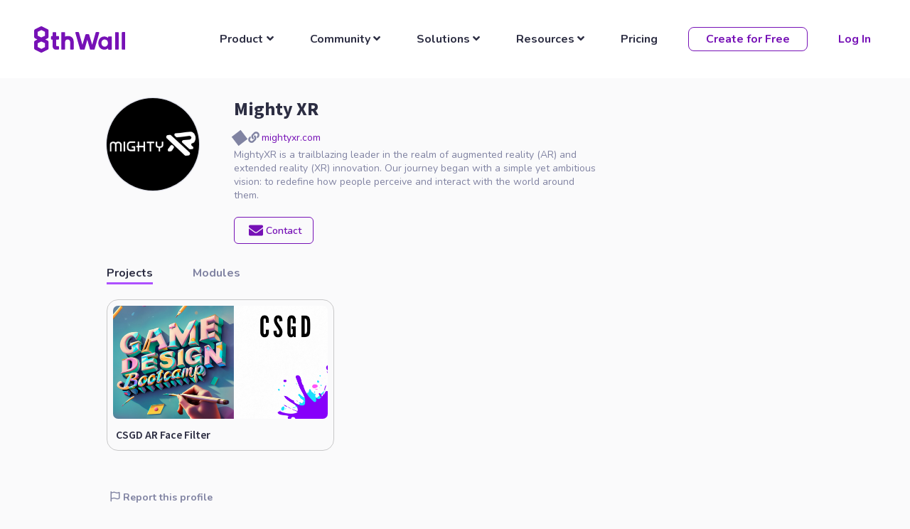

--- FILE ---
content_type: text/html; charset=utf-8
request_url: https://www.8thwall.com/mightyxr
body_size: 149629
content:
<!DOCTYPE html>
<html>
<head>
    <meta charset="UTF-8">
    <meta name="viewport" content="width=device-width,initial-scale=1">
    <title>8th Wall | Mighty XR</title>
    
<meta property="title" content="Mighty XR">
<meta property="og:title" content="Mighty XR">
<meta property="og:description" content="MightyXR is a trailblazing leader in the realm of augmented reality (AR) and extended reality (XR) innovation. Our journey began with a simple yet ambitious vision: to redefine how people perceive and interact with the world around them. ">
<meta property="og:type" content="website">
<meta property="og:site_name" content="8th Wall">
<meta property="og:url" content="https://www.8thwall.com/mightyxr">
<meta property="twitter:url" content="https://www.8thwall.com/mightyxr">
<meta property="twitter:card" content="summary_large_image">
<meta property="og:image" content="https://cdn.8thwall.com/apps/cover/2inea7wrdbdr0o6n8rggamv56sudhhfchxlmm9xaereqodedf1l6sbhz-preview-1200x630">
<meta property="twitter:image" content="https://cdn.8thwall.com/apps/cover/2inea7wrdbdr0o6n8rggamv56sudhhfchxlmm9xaereqodedf1l6sbhz-preview-1200x630">
<meta property="og:image:width" content="1200">
<meta property="og:image:height" content="630">


<meta name="twitter:title" content="Mighty XR">
<meta name="description" content="MightyXR is a trailblazing leader in the realm of augmented reality (AR) and extended reality (XR) innovation. Our journey began with a simple yet ambitious vision: to redefine how people perceive and interact with the world around them. ">
<meta name="twitter:description" content="MightyXR is a trailblazing leader in the realm of augmented reality (AR) and extended reality (XR) innovation. Our journey began with a simple yet ambitious vision: to redefine how people perceive and interact with the world around them. ">



    <link rel="apple-touch-icon" sizes="180x180" href="/static/public/apple-touch-icon-mbn7ozre.png">
    <link rel="icon" type="image/png" sizes="32x32" href="/static/public/favicon-32x32-mbn7rk16.png">
    <link rel="icon" type="image/png" sizes="16x16" href="/static/public/favicon-16x16-mbn7qhde.png">
    <link rel="manifest" href="/site.webmanifest">
    <link rel="mask-icon" href="/static/public/safari-pinned-tab-mbn8jdtr.svg" color="#7611b7">
    <meta name="msapplication-TileColor" content="#7611b7">
    <meta name="theme-color" content="#7611b7">
    
    <style type="text/css" id="server-side-styles">
      @import url(https://fonts.googleapis.com/css?family=Nunito:300,400,500,600,700,400i,600i|Roboto+Mono:400,600,700|Noto+Sans+JP:300,400,500,600,700,800,900|Mozilla+Headline:400,700|Geist:400,600|Geist+Mono:500,700&subset=latin); /*
 * # Semantic UI - 2.4.2
 * https://github.com/Semantic-Org/Semantic-UI
 * http://www.semantic-ui.com/
 *
 * Copyright 2014 Contributors
 * Released under the MIT license
 * http://opensource.org/licenses/MIT
 *
 *//*!
 * # Semantic UI 2.4.2 - Reset
 * http://github.com/semantic-org/semantic-ui/
 *
 *
 * Released under the MIT license
 * http://opensource.org/licenses/MIT
 *
 */*,:after,:before{-webkit-box-sizing:inherit;box-sizing:inherit}html{-webkit-box-sizing:border-box;box-sizing:border-box}input[type=email],input[type=password],input[type=search],input[type=text]{-webkit-appearance:none;-moz-appearance:none}/*! normalize.css v7.0.0 | MIT License | github.com/necolas/normalize.css */html{line-height:1.15;-ms-text-size-adjust:100%;-webkit-text-size-adjust:100%}body{margin:0}article,aside,footer,header,nav,section{display:block}h1{font-size:2em;margin:.67em 0}figcaption,figure,main{display:block}figure{margin:1em 40px}hr{-webkit-box-sizing:content-box;box-sizing:content-box;height:0;overflow:visible}pre{font-family:monospace,monospace;font-size:1em}a{background-color:transparent;-webkit-text-decoration-skip:objects}abbr[title]{border-bottom:none;text-decoration:underline;-webkit-text-decoration:underline dotted;text-decoration:underline dotted}b,strong{font-weight:inherit}b,strong{font-weight:bolder}code,kbd,samp{font-family:monospace,monospace;font-size:1em}dfn{font-style:italic}mark{background-color:#ff0;color:#000}small{font-size:80%}sub,sup{font-size:75%;line-height:0;position:relative;vertical-align:baseline}sub{bottom:-.25em}sup{top:-.5em}audio,video{display:inline-block}audio:not([controls]){display:none;height:0}img{border-style:none}svg:not(:root){overflow:hidden}button,input,optgroup,select,textarea{font-family:inherit;font-size:100%;line-height:1.15;margin:0}button,input{overflow:visible}button,select{text-transform:none}[type=reset],[type=submit],button,html [type=button]{-webkit-appearance:button}[type=button]::-moz-focus-inner,[type=reset]::-moz-focus-inner,[type=submit]::-moz-focus-inner,button::-moz-focus-inner{border-style:none;padding:0}[type=button]:-moz-focusring,[type=reset]:-moz-focusring,[type=submit]:-moz-focusring,button:-moz-focusring{outline:1px dotted ButtonText}fieldset{padding:.35em .75em .625em}legend{-webkit-box-sizing:border-box;box-sizing:border-box;color:inherit;display:table;max-width:100%;padding:0;white-space:normal}progress{display:inline-block;vertical-align:baseline}textarea{overflow:auto}[type=checkbox],[type=radio]{-webkit-box-sizing:border-box;box-sizing:border-box;padding:0}[type=number]::-webkit-inner-spin-button,[type=number]::-webkit-outer-spin-button{height:auto}[type=search]{-webkit-appearance:textfield;outline-offset:-2px}[type=search]::-webkit-search-cancel-button,[type=search]::-webkit-search-decoration{-webkit-appearance:none}::-webkit-file-upload-button{-webkit-appearance:button;font:inherit}details,menu{display:block}summary{display:list-item}canvas{display:inline-block}template{display:none}[hidden]{display:none}/*!
 * # Semantic UI 2.4.2 - Site
 * http://github.com/semantic-org/semantic-ui/
 *
 *
 * Released under the MIT license
 * http://opensource.org/licenses/MIT
 *
 */body,html{height:100%}html{font-size:14px}body{margin:0;padding:0;overflow-x:hidden;min-width:320px;background:#fff;font-family:Nunito,'Helvetica Neue',Arial,Helvetica,sans-serif;font-size:14px;line-height:1.4285em;color:rgba(0,0,0,.87);font-smoothing:antialiased}h1,h2,h3,h4,h5{font-family:Nunito,'Helvetica Neue',Arial,Helvetica,sans-serif;line-height:1.28571429em;margin:calc(2rem - .14285714em) 0 1rem;font-weight:600;padding:0}h1{min-height:1rem;font-size:2rem}h2{font-size:1.71428571rem}h3{font-size:1.28571429rem}h4{font-size:1.07142857rem}h5{font-size:1rem}h1:first-child,h2:first-child,h3:first-child,h4:first-child,h5:first-child{margin-top:0}h1:last-child,h2:last-child,h3:last-child,h4:last-child,h5:last-child{margin-bottom:0}p{margin:0 0 1em;line-height:1.4285em}p:first-child{margin-top:0}p:last-child{margin-bottom:0}a{color:#4183c4;text-decoration:none}a:hover{color:#1e70bf;text-decoration:none}::-webkit-selection{background-color:#cce2ff;color:rgba(0,0,0,.87)}::-moz-selection{background-color:#cce2ff;color:rgba(0,0,0,.87)}::selection{background-color:#cce2ff;color:rgba(0,0,0,.87)}input::-webkit-selection,textarea::-webkit-selection{background-color:rgba(100,100,100,.4);color:rgba(0,0,0,.87)}input::-moz-selection,textarea::-moz-selection{background-color:rgba(100,100,100,.4);color:rgba(0,0,0,.87)}input::-moz-selection,textarea::-moz-selection{background-color:rgba(100,100,100,.4);color:rgba(0,0,0,.87)}input::selection,textarea::selection{background-color:rgba(100,100,100,.4);color:rgba(0,0,0,.87)}body ::-webkit-scrollbar{-webkit-appearance:none;width:10px;height:10px}body ::-webkit-scrollbar-track{background:rgba(0,0,0,.1);border-radius:0}body ::-webkit-scrollbar-thumb{cursor:pointer;border-radius:5px;background:rgba(0,0,0,.25);-webkit-transition:color .2s ease;transition:color .2s ease}body ::-webkit-scrollbar-thumb:window-inactive{background:rgba(0,0,0,.15)}body ::-webkit-scrollbar-thumb:hover{background:rgba(128,135,139,.8)}body .ui.inverted::-webkit-scrollbar-track{background:rgba(255,255,255,.1)}body .ui.inverted::-webkit-scrollbar-thumb{background:rgba(255,255,255,.25)}body .ui.inverted::-webkit-scrollbar-thumb:window-inactive{background:rgba(255,255,255,.15)}body .ui.inverted::-webkit-scrollbar-thumb:hover{background:rgba(255,255,255,.35)}/*!
 * # Semantic UI 2.4.2 - Button
 * http://github.com/semantic-org/semantic-ui/
 *
 *
 * Released under the MIT license
 * http://opensource.org/licenses/MIT
 *
 */.ui.button{cursor:pointer;display:inline-block;min-height:1em;outline:0;border:none;vertical-align:baseline;background:#d5d7e4 none;color:#000;font-family:Nunito,'Helvetica Neue',Arial,Helvetica,sans-serif;margin:0 .25em 0 0;padding:.78571429em 1.5em .78571429em;text-transform:none;text-shadow:none;font-weight:700;line-height:1em;font-style:normal;text-align:center;text-decoration:none;border-radius:.5em;-webkit-box-shadow:0 0 0 1px transparent inset,0 0 0 0 rgba(34,36,38,.15) inset;box-shadow:0 0 0 1px transparent inset,0 0 0 0 rgba(34,36,38,.15) inset;-webkit-user-select:none;-moz-user-select:none;-ms-user-select:none;user-select:none;-webkit-transition:opacity .1s ease,background-color .1s ease,color .1s ease,background .1s ease,-webkit-box-shadow .1s ease;transition:opacity .1s ease,background-color .1s ease,color .1s ease,background .1s ease,-webkit-box-shadow .1s ease;transition:opacity .1s ease,background-color .1s ease,color .1s ease,box-shadow .1s ease,background .1s ease;transition:opacity .1s ease,background-color .1s ease,color .1s ease,box-shadow .1s ease,background .1s ease,-webkit-box-shadow .1s ease;will-change:'';-webkit-tap-highlight-color:transparent}.ui.button:hover{background-color:#cacbcd;background-image:none;-webkit-box-shadow:0 0 0 1px transparent inset,0 0 0 0 rgba(34,36,38,.15) inset;box-shadow:0 0 0 1px transparent inset,0 0 0 0 rgba(34,36,38,.15) inset;color:rgba(0,0,0,.8)}.ui.button:hover .icon{opacity:.85}.ui.button:focus{background-color:#cacbcd;color:rgba(0,0,0,.8);background-image:''!important;-webkit-box-shadow:''!important;box-shadow:''!important}.ui.button:focus .icon{opacity:.85}.ui.active.button:active,.ui.button:active{background-color:#babbbc;background-image:'';color:rgba(0,0,0,.9);-webkit-box-shadow:0 0 0 1px transparent inset,none;box-shadow:0 0 0 1px transparent inset,none}.ui.active.button{background-color:#c0c1c2;background-image:none;-webkit-box-shadow:0 0 0 1px transparent inset;box-shadow:0 0 0 1px transparent inset;color:rgba(0,0,0,.95)}.ui.active.button:hover{background-color:#c0c1c2;background-image:none;color:rgba(0,0,0,.95)}.ui.active.button:active{background-color:#c0c1c2;background-image:none}.ui.loading.loading.loading.loading.loading.loading.button{position:relative;cursor:default;text-shadow:none!important;color:transparent!important;opacity:1;pointer-events:auto;-webkit-transition:all 0s linear,opacity .1s ease;transition:all 0s linear,opacity .1s ease}.ui.loading.button:before{position:absolute;content:'';top:50%;left:50%;margin:-.64285714em 0 0 -.64285714em;width:1.28571429em;height:1.28571429em;border-radius:500rem;border:.2em solid rgba(0,0,0,.15)}.ui.loading.button:after{position:absolute;content:'';top:50%;left:50%;margin:-.64285714em 0 0 -.64285714em;width:1.28571429em;height:1.28571429em;-webkit-animation:button-spin .6s linear;animation:button-spin .6s linear;-webkit-animation-iteration-count:infinite;animation-iteration-count:infinite;border-radius:500rem;border-color:#fff transparent transparent;border-style:solid;border-width:.2em;-webkit-box-shadow:0 0 0 1px transparent;box-shadow:0 0 0 1px transparent}.ui.labeled.icon.loading.button .icon{background-color:transparent;-webkit-box-shadow:none;box-shadow:none}@-webkit-keyframes button-spin{from{-webkit-transform:rotate(0);transform:rotate(0)}to{-webkit-transform:rotate(360deg);transform:rotate(360deg)}}@keyframes button-spin{from{-webkit-transform:rotate(0);transform:rotate(0)}to{-webkit-transform:rotate(360deg);transform:rotate(360deg)}}.ui.basic.loading.button:not(.inverted):before{border-color:rgba(0,0,0,.1)}.ui.basic.loading.button:not(.inverted):after{border-top-color:#767676}.ui.button:disabled,.ui.buttons .disabled.button,.ui.disabled.active.button,.ui.disabled.button,.ui.disabled.button:hover{cursor:default;opacity:.45!important;background-image:none!important;-webkit-box-shadow:none!important;box-shadow:none!important;pointer-events:none!important}.ui.basic.buttons .ui.disabled.button{border-color:rgba(34,36,38,.5)}.ui.animated.button{position:relative;overflow:hidden;padding-right:0!important;vertical-align:middle;z-index:1}.ui.animated.button .content{will-change:transform,opacity}.ui.animated.button .visible.content{position:relative;margin-right:1.5em}.ui.animated.button .hidden.content{position:absolute;width:100%}.ui.animated.button .hidden.content,.ui.animated.button .visible.content{-webkit-transition:right .3s ease 0s;transition:right .3s ease 0s}.ui.animated.button .visible.content{left:auto;right:0}.ui.animated.button .hidden.content{top:50%;left:auto;right:-100%;margin-top:-.5em}.ui.animated.button:focus .visible.content,.ui.animated.button:hover .visible.content{left:auto;right:200%}.ui.animated.button:focus .hidden.content,.ui.animated.button:hover .hidden.content{left:auto;right:0}.ui.vertical.animated.button .hidden.content,.ui.vertical.animated.button .visible.content{-webkit-transition:top .3s ease,-webkit-transform .3s ease;transition:top .3s ease,-webkit-transform .3s ease;transition:top .3s ease,transform .3s ease;transition:top .3s ease,transform .3s ease,-webkit-transform .3s ease}.ui.vertical.animated.button .visible.content{-webkit-transform:translateY(0);transform:translateY(0);right:auto}.ui.vertical.animated.button .hidden.content{top:-50%;left:0;right:auto}.ui.vertical.animated.button:focus .visible.content,.ui.vertical.animated.button:hover .visible.content{-webkit-transform:translateY(200%);transform:translateY(200%);right:auto}.ui.vertical.animated.button:focus .hidden.content,.ui.vertical.animated.button:hover .hidden.content{top:50%;right:auto}.ui.fade.animated.button .hidden.content,.ui.fade.animated.button .visible.content{-webkit-transition:opacity .3s ease,-webkit-transform .3s ease;transition:opacity .3s ease,-webkit-transform .3s ease;transition:opacity .3s ease,transform .3s ease;transition:opacity .3s ease,transform .3s ease,-webkit-transform .3s ease}.ui.fade.animated.button .visible.content{left:auto;right:auto;opacity:1;-webkit-transform:scale(1);transform:scale(1)}.ui.fade.animated.button .hidden.content{opacity:0;left:0;right:auto;-webkit-transform:scale(1.5);transform:scale(1.5)}.ui.fade.animated.button:focus .visible.content,.ui.fade.animated.button:hover .visible.content{left:auto;right:auto;opacity:0;-webkit-transform:scale(.75);transform:scale(.75)}.ui.fade.animated.button:focus .hidden.content,.ui.fade.animated.button:hover .hidden.content{left:0;right:auto;opacity:1;-webkit-transform:scale(1);transform:scale(1)}.ui.inverted.button{-webkit-box-shadow:0 0 0 2px #fff inset!important;box-shadow:0 0 0 2px #fff inset!important;background:transparent none;color:#fff;text-shadow:none!important}.ui.inverted.buttons .button{margin:0 0 0 -2px}.ui.inverted.buttons .button:first-child{margin-left:0}.ui.inverted.vertical.buttons .button{margin:0 0 -2px 0}.ui.inverted.vertical.buttons .button:first-child{margin-top:0}.ui.inverted.button:hover{background:#fff;-webkit-box-shadow:0 0 0 2px #fff inset!important;box-shadow:0 0 0 2px #fff inset!important;color:rgba(0,0,0,.8)}.ui.inverted.button.active,.ui.inverted.button:focus{background:#fff;-webkit-box-shadow:0 0 0 2px #fff inset!important;box-shadow:0 0 0 2px #fff inset!important;color:rgba(0,0,0,.8)}.ui.inverted.button.active:focus{background:#dcddde;-webkit-box-shadow:0 0 0 2px #dcddde inset!important;box-shadow:0 0 0 2px #dcddde inset!important;color:rgba(0,0,0,.8)}.ui.labeled.button:not(.icon){display:-webkit-inline-box;display:-ms-inline-flexbox;display:inline-flex;-webkit-box-orient:horizontal;-webkit-box-direction:normal;-ms-flex-direction:row;flex-direction:row;background:0 0!important;padding:0!important;border:none!important;-webkit-box-shadow:none!important;box-shadow:none!important}.ui.labeled.button>.button{margin:0}.ui.labeled.button>.label{display:-webkit-box;display:-ms-flexbox;display:flex;-webkit-box-align:center;-ms-flex-align:center;align-items:center;margin:0 0 0 -1px!important;padding:'';font-size:1em;border-color:rgba(34,36,38,.15)}.ui.labeled.button>.tag.label:before{width:1.85em;height:1.85em}.ui.labeled.button:not([class*="left labeled"])>.button{border-top-right-radius:0;border-bottom-right-radius:0}.ui.labeled.button:not([class*="left labeled"])>.label{border-top-left-radius:0;border-bottom-left-radius:0}.ui[class*="left labeled"].button>.button{border-top-left-radius:0;border-bottom-left-radius:0}.ui[class*="left labeled"].button>.label{border-top-right-radius:0;border-bottom-right-radius:0}.ui.facebook.button{background-color:#3b5998;color:#fff;text-shadow:none;background-image:none;-webkit-box-shadow:0 0 0 0 rgba(34,36,38,.15) inset;box-shadow:0 0 0 0 rgba(34,36,38,.15) inset}.ui.facebook.button:hover{background-color:#304d8a;color:#fff;text-shadow:none}.ui.facebook.button:active{background-color:#2d4373;color:#fff;text-shadow:none}.ui.twitter.button{background-color:#55acee;color:#fff;text-shadow:none;background-image:none;-webkit-box-shadow:0 0 0 0 rgba(34,36,38,.15) inset;box-shadow:0 0 0 0 rgba(34,36,38,.15) inset}.ui.twitter.button:hover{background-color:#35a2f4;color:#fff;text-shadow:none}.ui.twitter.button:active{background-color:#2795e9;color:#fff;text-shadow:none}.ui.google.plus.button{background-color:#dd4b39;color:#fff;text-shadow:none;background-image:none;-webkit-box-shadow:0 0 0 0 rgba(34,36,38,.15) inset;box-shadow:0 0 0 0 rgba(34,36,38,.15) inset}.ui.google.plus.button:hover{background-color:#e0321c;color:#fff;text-shadow:none}.ui.google.plus.button:active{background-color:#c23321;color:#fff;text-shadow:none}.ui.linkedin.button{background-color:#1f88be;color:#fff;text-shadow:none}.ui.linkedin.button:hover{background-color:#147baf;color:#fff;text-shadow:none}.ui.linkedin.button:active{background-color:#186992;color:#fff;text-shadow:none}.ui.youtube.button{background-color:red;color:#fff;text-shadow:none;background-image:none;-webkit-box-shadow:0 0 0 0 rgba(34,36,38,.15) inset;box-shadow:0 0 0 0 rgba(34,36,38,.15) inset}.ui.youtube.button:hover{background-color:#e60000;color:#fff;text-shadow:none}.ui.youtube.button:active{background-color:#c00;color:#fff;text-shadow:none}.ui.instagram.button{background-color:#49769c;color:#fff;text-shadow:none;background-image:none;-webkit-box-shadow:0 0 0 0 rgba(34,36,38,.15) inset;box-shadow:0 0 0 0 rgba(34,36,38,.15) inset}.ui.instagram.button:hover{background-color:#3d698e;color:#fff;text-shadow:none}.ui.instagram.button:active{background-color:#395c79;color:#fff;text-shadow:none}.ui.pinterest.button{background-color:#bd081c;color:#fff;text-shadow:none;background-image:none;-webkit-box-shadow:0 0 0 0 rgba(34,36,38,.15) inset;box-shadow:0 0 0 0 rgba(34,36,38,.15) inset}.ui.pinterest.button:hover{background-color:#ac0013;color:#fff;text-shadow:none}.ui.pinterest.button:active{background-color:#8c0615;color:#fff;text-shadow:none}.ui.vk.button{background-color:#4d7198;color:#fff;background-image:none;-webkit-box-shadow:0 0 0 0 rgba(34,36,38,.15) inset;box-shadow:0 0 0 0 rgba(34,36,38,.15) inset}.ui.vk.button:hover{background-color:#41648a;color:#fff}.ui.vk.button:active{background-color:#3c5876;color:#fff}.ui.button>.icon:not(.button){height:.85714286em;opacity:.8;margin:0 .42857143em 0 -.21428571em;-webkit-transition:opacity .1s ease;transition:opacity .1s ease;vertical-align:'';color:''}.ui.button:not(.icon)>.icon:not(.button):not(.dropdown){margin:0 .42857143em 0 -.21428571em}.ui.button:not(.icon)>.right.icon:not(.button):not(.dropdown){margin:0 -.21428571em 0 .42857143em}.ui[class*="left floated"].button,.ui[class*="left floated"].buttons{float:left;margin-left:0;margin-right:.25em}.ui[class*="right floated"].button,.ui[class*="right floated"].buttons{float:right;margin-right:0;margin-left:.25em}.ui.compact.button,.ui.compact.buttons .button{padding:.58928571em 1.125em .58928571em}.ui.compact.icon.button,.ui.compact.icon.buttons .button{padding:.58928571em .58928571em .58928571em}.ui.compact.labeled.icon.button,.ui.compact.labeled.icon.buttons .button{padding:.58928571em 3.69642857em .58928571em}.ui.mini.button,.ui.mini.buttons .button,.ui.mini.buttons .or{font-size:.78571429rem}.ui.tiny.button,.ui.tiny.buttons .button,.ui.tiny.buttons .or{font-size:.85714286rem}.ui.small.button,.ui.small.buttons .button,.ui.small.buttons .or{font-size:.92857143rem}.ui.button,.ui.buttons .button,.ui.buttons .or{font-size:1rem}.ui.large.button,.ui.large.buttons .button,.ui.large.buttons .or{font-size:1.14285714rem}.ui.big.button,.ui.big.buttons .button,.ui.big.buttons .or{font-size:1.28571429rem}.ui.huge.button,.ui.huge.buttons .button,.ui.huge.buttons .or{font-size:1.42857143rem}.ui.massive.button,.ui.massive.buttons .button,.ui.massive.buttons .or{font-size:1.71428571rem}.ui.icon.button,.ui.icon.buttons .button{padding:.78571429em .78571429em .78571429em}.ui.icon.button>.icon,.ui.icon.buttons .button>.icon{opacity:.9;margin:0!important;vertical-align:top}.ui.basic.button,.ui.basic.buttons .button{background:transparent none!important;color:#000!important;font-weight:400;border-radius:.5em;text-transform:none;text-shadow:none!important;-webkit-box-shadow:0 0 0 1px rgba(34,36,38,.15) inset;box-shadow:0 0 0 1px rgba(34,36,38,.15) inset}.ui.basic.buttons{-webkit-box-shadow:none;box-shadow:none;border:1px solid rgba(34,36,38,.15);border-radius:.5em}.ui.basic.buttons .button{border-radius:0}.ui.basic.button:hover,.ui.basic.buttons .button:hover{background:#fff!important;color:rgba(0,0,0,.8)!important;-webkit-box-shadow:0 0 0 1px rgba(34,36,38,.35) inset,0 0 0 0 rgba(34,36,38,.15) inset;box-shadow:0 0 0 1px rgba(34,36,38,.35) inset,0 0 0 0 rgba(34,36,38,.15) inset}.ui.basic.button:focus,.ui.basic.buttons .button:focus{background:#fff!important;color:rgba(0,0,0,.8)!important;-webkit-box-shadow:0 0 0 1px rgba(34,36,38,.35) inset,0 0 0 0 rgba(34,36,38,.15) inset;box-shadow:0 0 0 1px rgba(34,36,38,.35) inset,0 0 0 0 rgba(34,36,38,.15) inset}.ui.basic.button:active,.ui.basic.buttons .button:active{background:#f8f8f8!important;color:rgba(0,0,0,.9)!important;-webkit-box-shadow:0 0 0 1px rgba(0,0,0,.15) inset,0 1px 4px 0 rgba(34,36,38,.15) inset;box-shadow:0 0 0 1px rgba(0,0,0,.15) inset,0 1px 4px 0 rgba(34,36,38,.15) inset}.ui.basic.active.button,.ui.basic.buttons .active.button{background:rgba(0,0,0,.05)!important;-webkit-box-shadow:''!important;box-shadow:''!important;color:rgba(0,0,0,.95)!important}.ui.basic.active.button:hover,.ui.basic.buttons .active.button:hover{background-color:rgba(0,0,0,.05)}.ui.basic.buttons .button:hover{-webkit-box-shadow:0 0 0 1px rgba(34,36,38,.35) inset,0 0 0 0 rgba(34,36,38,.15) inset inset;box-shadow:0 0 0 1px rgba(34,36,38,.35) inset,0 0 0 0 rgba(34,36,38,.15) inset inset}.ui.basic.buttons .button:active{-webkit-box-shadow:0 0 0 1px rgba(0,0,0,.15) inset,0 1px 4px 0 rgba(34,36,38,.15) inset inset;box-shadow:0 0 0 1px rgba(0,0,0,.15) inset,0 1px 4px 0 rgba(34,36,38,.15) inset inset}.ui.basic.buttons .active.button{-webkit-box-shadow:''!important;box-shadow:''!important}.ui.basic.inverted.button,.ui.basic.inverted.buttons .button{background-color:transparent!important;color:#f9fafb!important;-webkit-box-shadow:0 0 0 2px rgba(255,255,255,.5) inset!important;box-shadow:0 0 0 2px rgba(255,255,255,.5) inset!important}.ui.basic.inverted.button:hover,.ui.basic.inverted.buttons .button:hover{color:#fff!important;-webkit-box-shadow:0 0 0 2px #fff inset!important;box-shadow:0 0 0 2px #fff inset!important}.ui.basic.inverted.button:focus,.ui.basic.inverted.buttons .button:focus{color:#fff!important;-webkit-box-shadow:0 0 0 2px #fff inset!important;box-shadow:0 0 0 2px #fff inset!important}.ui.basic.inverted.button:active,.ui.basic.inverted.buttons .button:active{background-color:rgba(255,255,255,.08)!important;color:#fff!important;-webkit-box-shadow:0 0 0 2px rgba(255,255,255,.9) inset!important;box-shadow:0 0 0 2px rgba(255,255,255,.9) inset!important}.ui.basic.inverted.active.button,.ui.basic.inverted.buttons .active.button{background-color:rgba(255,255,255,.08);color:#fff;text-shadow:none;-webkit-box-shadow:0 0 0 2px rgba(255,255,255,.7) inset;box-shadow:0 0 0 2px rgba(255,255,255,.7) inset}.ui.basic.inverted.active.button:hover,.ui.basic.inverted.buttons .active.button:hover{background-color:rgba(255,255,255,.15);-webkit-box-shadow:0 0 0 2px #fff inset!important;box-shadow:0 0 0 2px #fff inset!important}.ui.basic.buttons .button{border-left:1px solid rgba(34,36,38,.15);-webkit-box-shadow:none;box-shadow:none}.ui.basic.vertical.buttons .button{border-left:none}.ui.basic.vertical.buttons .button{border-left-width:0;border-top:1px solid rgba(34,36,38,.15)}.ui.basic.vertical.buttons .button:first-child{border-top-width:0}.ui.labeled.icon.button,.ui.labeled.icon.buttons .button{position:relative;padding-left:4.07142857em!important;padding-right:1.5em!important}.ui.labeled.icon.button>.icon,.ui.labeled.icon.buttons>.button>.icon{position:absolute;height:100%;line-height:1;border-radius:0;border-top-left-radius:inherit;border-bottom-left-radius:inherit;text-align:center;margin:0;width:2.57142857em;background-color:rgba(0,0,0,.05);color:'';-webkit-box-shadow:-1px 0 0 0 transparent inset;box-shadow:-1px 0 0 0 transparent inset}.ui.labeled.icon.button>.icon,.ui.labeled.icon.buttons>.button>.icon{top:0;left:0}.ui[class*="right labeled"].icon.button{padding-right:4.07142857em!important;padding-left:1.5em!important}.ui[class*="right labeled"].icon.button>.icon{left:auto;right:0;border-radius:0;border-top-right-radius:inherit;border-bottom-right-radius:inherit;-webkit-box-shadow:1px 0 0 0 transparent inset;box-shadow:1px 0 0 0 transparent inset}.ui.labeled.icon.button>.icon:after,.ui.labeled.icon.button>.icon:before,.ui.labeled.icon.buttons>.button>.icon:after,.ui.labeled.icon.buttons>.button>.icon:before{display:block;position:absolute;width:100%;top:50%;text-align:center;-webkit-transform:translateY(-50%);transform:translateY(-50%)}.ui.labeled.icon.buttons .button>.icon{border-radius:0}.ui.labeled.icon.buttons .button:first-child>.icon{border-top-left-radius:.5em;border-bottom-left-radius:.5em}.ui.labeled.icon.buttons .button:last-child>.icon{border-top-right-radius:.5em;border-bottom-right-radius:.5em}.ui.vertical.labeled.icon.buttons .button:first-child>.icon{border-radius:0;border-top-left-radius:.5em}.ui.vertical.labeled.icon.buttons .button:last-child>.icon{border-radius:0;border-bottom-left-radius:.5em}.ui.fluid[class*="left labeled"].icon.button,.ui.fluid[class*="right labeled"].icon.button{padding-left:1.5em!important;padding-right:1.5em!important}.ui.button.toggle.active,.ui.buttons .button.toggle.active,.ui.toggle.buttons .active.button{background-color:#00edaf!important;-webkit-box-shadow:none!important;box-shadow:none!important;text-shadow:none;color:#fff!important}.ui.button.toggle.active:hover{background-color:#00d49c!important;text-shadow:none;color:#fff!important}.ui.circular.button{border-radius:10em}.ui.circular.button>.icon{width:1em;vertical-align:baseline}.ui.buttons .or{position:relative;width:.3em;height:2.57142857em;z-index:3}.ui.buttons .or:before{position:absolute;text-align:center;border-radius:500rem;content:'or';top:50%;left:50%;background-color:#fff;text-shadow:none;margin-top:-.89285714em;margin-left:-.89285714em;width:1.78571429em;height:1.78571429em;line-height:1.78571429em;color:rgba(0,0,0,.4);font-style:normal;font-weight:600;-webkit-box-shadow:0 0 0 1px transparent inset;box-shadow:0 0 0 1px transparent inset}.ui.buttons .or[data-text]:before{content:attr(data-text)}.ui.fluid.buttons .or{width:0!important}.ui.fluid.buttons .or:after{display:none}.ui.attached.button{position:relative;display:block;margin:0;border-radius:0;-webkit-box-shadow:0 0 0 1px rgba(34,36,38,.15)!important;box-shadow:0 0 0 1px rgba(34,36,38,.15)!important}.ui.attached.top.button{border-radius:.5em .5em 0 0}.ui.attached.bottom.button{border-radius:0 0 .5em .5em}.ui.left.attached.button{display:inline-block;border-left:none;text-align:right;padding-right:.75em;border-radius:.5em 0 0 .5em}.ui.right.attached.button{display:inline-block;text-align:left;padding-left:.75em;border-radius:0 .5em .5em 0}.ui.attached.buttons{position:relative;display:-webkit-box;display:-ms-flexbox;display:flex;border-radius:0;width:auto!important;z-index:2;margin-left:-1px;margin-right:-1px}.ui.attached.buttons .button{margin:0}.ui.attached.buttons .button:first-child{border-radius:0}.ui.attached.buttons .button:last-child{border-radius:0}.ui[class*="top attached"].buttons{margin-bottom:-1px;border-radius:.5em .5em 0 0}.ui[class*="top attached"].buttons .button:first-child{border-radius:.5em 0 0 0}.ui[class*="top attached"].buttons .button:last-child{border-radius:0 .5em 0 0}.ui[class*="bottom attached"].buttons{margin-top:-1px;border-radius:0 0 .5em .5em}.ui[class*="bottom attached"].buttons .button:first-child{border-radius:0 0 0 .5em}.ui[class*="bottom attached"].buttons .button:last-child{border-radius:0 0 .5em 0}.ui[class*="left attached"].buttons{display:-webkit-inline-box;display:-ms-inline-flexbox;display:inline-flex;margin-right:0;margin-left:-1px;border-radius:0 .5em .5em 0}.ui[class*="left attached"].buttons .button:first-child{margin-left:-1px;border-radius:0 .5em 0 0}.ui[class*="left attached"].buttons .button:last-child{margin-left:-1px;border-radius:0 0 .5em 0}.ui[class*="right attached"].buttons{display:-webkit-inline-box;display:-ms-inline-flexbox;display:inline-flex;margin-left:0;margin-right:-1px;border-radius:.5em 0 0 .5em}.ui[class*="right attached"].buttons .button:first-child{margin-left:-1px;border-radius:.5em 0 0 0}.ui[class*="right attached"].buttons .button:last-child{margin-left:-1px;border-radius:0 0 0 .5em}.ui.fluid.button,.ui.fluid.buttons{width:100%}.ui.fluid.button{display:block}.ui.two.buttons{width:100%}.ui.two.buttons>.button{width:50%}.ui.three.buttons{width:100%}.ui.three.buttons>.button{width:33.333%}.ui.four.buttons{width:100%}.ui.four.buttons>.button{width:25%}.ui.five.buttons{width:100%}.ui.five.buttons>.button{width:20%}.ui.six.buttons{width:100%}.ui.six.buttons>.button{width:16.666%}.ui.seven.buttons{width:100%}.ui.seven.buttons>.button{width:14.285%}.ui.eight.buttons{width:100%}.ui.eight.buttons>.button{width:12.5%}.ui.nine.buttons{width:100%}.ui.nine.buttons>.button{width:11.11%}.ui.ten.buttons{width:100%}.ui.ten.buttons>.button{width:10%}.ui.eleven.buttons{width:100%}.ui.eleven.buttons>.button{width:9.09%}.ui.twelve.buttons{width:100%}.ui.twelve.buttons>.button{width:8.3333%}.ui.fluid.vertical.buttons,.ui.fluid.vertical.buttons>.button{display:-webkit-box;display:-ms-flexbox;display:flex;width:auto}.ui.two.vertical.buttons>.button{height:50%}.ui.three.vertical.buttons>.button{height:33.333%}.ui.four.vertical.buttons>.button{height:25%}.ui.five.vertical.buttons>.button{height:20%}.ui.six.vertical.buttons>.button{height:16.666%}.ui.seven.vertical.buttons>.button{height:14.285%}.ui.eight.vertical.buttons>.button{height:12.5%}.ui.nine.vertical.buttons>.button{height:11.11%}.ui.ten.vertical.buttons>.button{height:10%}.ui.eleven.vertical.buttons>.button{height:9.09%}.ui.twelve.vertical.buttons>.button{height:8.3333%}.ui.black.button,.ui.black.buttons .button{background-color:#1b1c1d;color:#fff;text-shadow:none;background-image:none}.ui.black.button{-webkit-box-shadow:0 0 0 0 rgba(34,36,38,.15) inset;box-shadow:0 0 0 0 rgba(34,36,38,.15) inset}.ui.black.button:hover,.ui.black.buttons .button:hover{background-color:#27292a;color:#fff;text-shadow:none}.ui.black.button:focus,.ui.black.buttons .button:focus{background-color:#2f3032;color:#fff;text-shadow:none}.ui.black.button:active,.ui.black.buttons .button:active{background-color:#343637;color:#fff;text-shadow:none}.ui.black.active.button,.ui.black.button .active.button:active,.ui.black.buttons .active.button,.ui.black.buttons .active.button:active{background-color:#0f0f10;color:#fff;text-shadow:none}.ui.basic.black.button,.ui.basic.black.buttons .button{-webkit-box-shadow:0 0 0 1px #1b1c1d inset!important;box-shadow:0 0 0 1px #1b1c1d inset!important;color:#1b1c1d!important}.ui.basic.black.button:hover,.ui.basic.black.buttons .button:hover{background:0 0!important;-webkit-box-shadow:0 0 0 1px #27292a inset!important;box-shadow:0 0 0 1px #27292a inset!important;color:#27292a!important}.ui.basic.black.button:focus,.ui.basic.black.buttons .button:focus{background:0 0!important;-webkit-box-shadow:0 0 0 1px #2f3032 inset!important;box-shadow:0 0 0 1px #2f3032 inset!important;color:#27292a!important}.ui.basic.black.active.button,.ui.basic.black.buttons .active.button{background:0 0!important;-webkit-box-shadow:0 0 0 1px #0f0f10 inset!important;box-shadow:0 0 0 1px #0f0f10 inset!important;color:#343637!important}.ui.basic.black.button:active,.ui.basic.black.buttons .button:active{-webkit-box-shadow:0 0 0 1px #343637 inset!important;box-shadow:0 0 0 1px #343637 inset!important;color:#343637!important}.ui.buttons:not(.vertical)>.basic.black.button:not(:first-child){margin-left:-1px}.ui.inverted.black.button,.ui.inverted.black.buttons .button{background-color:transparent;-webkit-box-shadow:0 0 0 2px #d4d4d5 inset!important;box-shadow:0 0 0 2px #d4d4d5 inset!important;color:#fff}.ui.inverted.black.button.active,.ui.inverted.black.button:active,.ui.inverted.black.button:focus,.ui.inverted.black.button:hover,.ui.inverted.black.buttons .button.active,.ui.inverted.black.buttons .button:active,.ui.inverted.black.buttons .button:focus,.ui.inverted.black.buttons .button:hover{-webkit-box-shadow:none!important;box-shadow:none!important;color:#fff}.ui.inverted.black.button:hover,.ui.inverted.black.buttons .button:hover{background-color:#000}.ui.inverted.black.button:focus,.ui.inverted.black.buttons .button:focus{background-color:#000}.ui.inverted.black.active.button,.ui.inverted.black.buttons .active.button{background-color:#000}.ui.inverted.black.button:active,.ui.inverted.black.buttons .button:active{background-color:#000}.ui.inverted.black.basic.button,.ui.inverted.black.basic.buttons .button,.ui.inverted.black.buttons .basic.button{background-color:transparent;-webkit-box-shadow:0 0 0 2px rgba(255,255,255,.5) inset!important;box-shadow:0 0 0 2px rgba(255,255,255,.5) inset!important;color:#fff!important}.ui.inverted.black.basic.button:hover,.ui.inverted.black.basic.buttons .button:hover,.ui.inverted.black.buttons .basic.button:hover{-webkit-box-shadow:0 0 0 2px #000 inset!important;box-shadow:0 0 0 2px #000 inset!important;color:#fff!important}.ui.inverted.black.basic.button:focus,.ui.inverted.black.basic.buttons .button:focus{-webkit-box-shadow:0 0 0 2px #000 inset!important;box-shadow:0 0 0 2px #000 inset!important;color:#545454!important}.ui.inverted.black.basic.active.button,.ui.inverted.black.basic.buttons .active.button,.ui.inverted.black.buttons .basic.active.button{-webkit-box-shadow:0 0 0 2px #000 inset!important;box-shadow:0 0 0 2px #000 inset!important;color:#fff!important}.ui.inverted.black.basic.button:active,.ui.inverted.black.basic.buttons .button:active,.ui.inverted.black.buttons .basic.button:active{-webkit-box-shadow:0 0 0 2px #000 inset!important;box-shadow:0 0 0 2px #000 inset!important;color:#fff!important}.ui.grey.button,.ui.grey.buttons .button{background-color:#767676;color:#fff;text-shadow:none;background-image:none}.ui.grey.button{-webkit-box-shadow:0 0 0 0 rgba(34,36,38,.15) inset;box-shadow:0 0 0 0 rgba(34,36,38,.15) inset}.ui.grey.button:hover,.ui.grey.buttons .button:hover{background-color:#838383;color:#fff;text-shadow:none}.ui.grey.button:focus,.ui.grey.buttons .button:focus{background-color:#8a8a8a;color:#fff;text-shadow:none}.ui.grey.button:active,.ui.grey.buttons .button:active{background-color:#909090;color:#fff;text-shadow:none}.ui.grey.active.button,.ui.grey.button .active.button:active,.ui.grey.buttons .active.button,.ui.grey.buttons .active.button:active{background-color:#696969;color:#fff;text-shadow:none}.ui.basic.grey.button,.ui.basic.grey.buttons .button{-webkit-box-shadow:0 0 0 1px #767676 inset!important;box-shadow:0 0 0 1px #767676 inset!important;color:#767676!important}.ui.basic.grey.button:hover,.ui.basic.grey.buttons .button:hover{background:0 0!important;-webkit-box-shadow:0 0 0 1px #838383 inset!important;box-shadow:0 0 0 1px #838383 inset!important;color:#838383!important}.ui.basic.grey.button:focus,.ui.basic.grey.buttons .button:focus{background:0 0!important;-webkit-box-shadow:0 0 0 1px #8a8a8a inset!important;box-shadow:0 0 0 1px #8a8a8a inset!important;color:#838383!important}.ui.basic.grey.active.button,.ui.basic.grey.buttons .active.button{background:0 0!important;-webkit-box-shadow:0 0 0 1px #696969 inset!important;box-shadow:0 0 0 1px #696969 inset!important;color:#909090!important}.ui.basic.grey.button:active,.ui.basic.grey.buttons .button:active{-webkit-box-shadow:0 0 0 1px #909090 inset!important;box-shadow:0 0 0 1px #909090 inset!important;color:#909090!important}.ui.buttons:not(.vertical)>.basic.grey.button:not(:first-child){margin-left:-1px}.ui.inverted.grey.button,.ui.inverted.grey.buttons .button{background-color:transparent;-webkit-box-shadow:0 0 0 2px #d4d4d5 inset!important;box-shadow:0 0 0 2px #d4d4d5 inset!important;color:#fff}.ui.inverted.grey.button.active,.ui.inverted.grey.button:active,.ui.inverted.grey.button:focus,.ui.inverted.grey.button:hover,.ui.inverted.grey.buttons .button.active,.ui.inverted.grey.buttons .button:active,.ui.inverted.grey.buttons .button:focus,.ui.inverted.grey.buttons .button:hover{-webkit-box-shadow:none!important;box-shadow:none!important;color:#000}.ui.inverted.grey.button:hover,.ui.inverted.grey.buttons .button:hover{background-color:#cfd0d2}.ui.inverted.grey.button:focus,.ui.inverted.grey.buttons .button:focus{background-color:#c7c9cb}.ui.inverted.grey.active.button,.ui.inverted.grey.buttons .active.button{background-color:#cfd0d2}.ui.inverted.grey.button:active,.ui.inverted.grey.buttons .button:active{background-color:#c2c4c5}.ui.inverted.grey.basic.button,.ui.inverted.grey.basic.buttons .button,.ui.inverted.grey.buttons .basic.button{background-color:transparent;-webkit-box-shadow:0 0 0 2px rgba(255,255,255,.5) inset!important;box-shadow:0 0 0 2px rgba(255,255,255,.5) inset!important;color:#fff!important}.ui.inverted.grey.basic.button:hover,.ui.inverted.grey.basic.buttons .button:hover,.ui.inverted.grey.buttons .basic.button:hover{-webkit-box-shadow:0 0 0 2px #cfd0d2 inset!important;box-shadow:0 0 0 2px #cfd0d2 inset!important;color:#fff!important}.ui.inverted.grey.basic.button:focus,.ui.inverted.grey.basic.buttons .button:focus{-webkit-box-shadow:0 0 0 2px #c7c9cb inset!important;box-shadow:0 0 0 2px #c7c9cb inset!important;color:#dcddde!important}.ui.inverted.grey.basic.active.button,.ui.inverted.grey.basic.buttons .active.button,.ui.inverted.grey.buttons .basic.active.button{-webkit-box-shadow:0 0 0 2px #cfd0d2 inset!important;box-shadow:0 0 0 2px #cfd0d2 inset!important;color:#fff!important}.ui.inverted.grey.basic.button:active,.ui.inverted.grey.basic.buttons .button:active,.ui.inverted.grey.buttons .basic.button:active{-webkit-box-shadow:0 0 0 2px #c2c4c5 inset!important;box-shadow:0 0 0 2px #c2c4c5 inset!important;color:#fff!important}.ui.brown.button,.ui.brown.buttons .button{background-color:#a5673f;color:#fff;text-shadow:none;background-image:none}.ui.brown.button{-webkit-box-shadow:0 0 0 0 rgba(34,36,38,.15) inset;box-shadow:0 0 0 0 rgba(34,36,38,.15) inset}.ui.brown.button:hover,.ui.brown.buttons .button:hover{background-color:#975b33;color:#fff;text-shadow:none}.ui.brown.button:focus,.ui.brown.buttons .button:focus{background-color:#90532b;color:#fff;text-shadow:none}.ui.brown.button:active,.ui.brown.buttons .button:active{background-color:#805031;color:#fff;text-shadow:none}.ui.brown.active.button,.ui.brown.button .active.button:active,.ui.brown.buttons .active.button,.ui.brown.buttons .active.button:active{background-color:#995a31;color:#fff;text-shadow:none}.ui.basic.brown.button,.ui.basic.brown.buttons .button{-webkit-box-shadow:0 0 0 1px #a5673f inset!important;box-shadow:0 0 0 1px #a5673f inset!important;color:#a5673f!important}.ui.basic.brown.button:hover,.ui.basic.brown.buttons .button:hover{background:0 0!important;-webkit-box-shadow:0 0 0 1px #975b33 inset!important;box-shadow:0 0 0 1px #975b33 inset!important;color:#975b33!important}.ui.basic.brown.button:focus,.ui.basic.brown.buttons .button:focus{background:0 0!important;-webkit-box-shadow:0 0 0 1px #90532b inset!important;box-shadow:0 0 0 1px #90532b inset!important;color:#975b33!important}.ui.basic.brown.active.button,.ui.basic.brown.buttons .active.button{background:0 0!important;-webkit-box-shadow:0 0 0 1px #995a31 inset!important;box-shadow:0 0 0 1px #995a31 inset!important;color:#805031!important}.ui.basic.brown.button:active,.ui.basic.brown.buttons .button:active{-webkit-box-shadow:0 0 0 1px #805031 inset!important;box-shadow:0 0 0 1px #805031 inset!important;color:#805031!important}.ui.buttons:not(.vertical)>.basic.brown.button:not(:first-child){margin-left:-1px}.ui.inverted.brown.button,.ui.inverted.brown.buttons .button{background-color:transparent;-webkit-box-shadow:0 0 0 2px #d67c1c inset!important;box-shadow:0 0 0 2px #d67c1c inset!important;color:#d67c1c}.ui.inverted.brown.button.active,.ui.inverted.brown.button:active,.ui.inverted.brown.button:focus,.ui.inverted.brown.button:hover,.ui.inverted.brown.buttons .button.active,.ui.inverted.brown.buttons .button:active,.ui.inverted.brown.buttons .button:focus,.ui.inverted.brown.buttons .button:hover{-webkit-box-shadow:none!important;box-shadow:none!important;color:#fff}.ui.inverted.brown.button:hover,.ui.inverted.brown.buttons .button:hover{background-color:#c86f11}.ui.inverted.brown.button:focus,.ui.inverted.brown.buttons .button:focus{background-color:#c16808}.ui.inverted.brown.active.button,.ui.inverted.brown.buttons .active.button{background-color:#cc6f0d}.ui.inverted.brown.button:active,.ui.inverted.brown.buttons .button:active{background-color:#a96216}.ui.inverted.brown.basic.button,.ui.inverted.brown.basic.buttons .button,.ui.inverted.brown.buttons .basic.button{background-color:transparent;-webkit-box-shadow:0 0 0 2px rgba(255,255,255,.5) inset!important;box-shadow:0 0 0 2px rgba(255,255,255,.5) inset!important;color:#fff!important}.ui.inverted.brown.basic.button:hover,.ui.inverted.brown.basic.buttons .button:hover,.ui.inverted.brown.buttons .basic.button:hover{-webkit-box-shadow:0 0 0 2px #c86f11 inset!important;box-shadow:0 0 0 2px #c86f11 inset!important;color:#d67c1c!important}.ui.inverted.brown.basic.button:focus,.ui.inverted.brown.basic.buttons .button:focus{-webkit-box-shadow:0 0 0 2px #c16808 inset!important;box-shadow:0 0 0 2px #c16808 inset!important;color:#d67c1c!important}.ui.inverted.brown.basic.active.button,.ui.inverted.brown.basic.buttons .active.button,.ui.inverted.brown.buttons .basic.active.button{-webkit-box-shadow:0 0 0 2px #cc6f0d inset!important;box-shadow:0 0 0 2px #cc6f0d inset!important;color:#d67c1c!important}.ui.inverted.brown.basic.button:active,.ui.inverted.brown.basic.buttons .button:active,.ui.inverted.brown.buttons .basic.button:active{-webkit-box-shadow:0 0 0 2px #a96216 inset!important;box-shadow:0 0 0 2px #a96216 inset!important;color:#d67c1c!important}.ui.blue.button,.ui.blue.buttons .button{background-color:#2185d0;color:#fff;text-shadow:none;background-image:none}.ui.blue.button{-webkit-box-shadow:0 0 0 0 rgba(34,36,38,.15) inset;box-shadow:0 0 0 0 rgba(34,36,38,.15) inset}.ui.blue.button:hover,.ui.blue.buttons .button:hover{background-color:#1678c2;color:#fff;text-shadow:none}.ui.blue.button:focus,.ui.blue.buttons .button:focus{background-color:#0d71bb;color:#fff;text-shadow:none}.ui.blue.button:active,.ui.blue.buttons .button:active{background-color:#1a69a4;color:#fff;text-shadow:none}.ui.blue.active.button,.ui.blue.button .active.button:active,.ui.blue.buttons .active.button,.ui.blue.buttons .active.button:active{background-color:#1279c6;color:#fff;text-shadow:none}.ui.basic.blue.button,.ui.basic.blue.buttons .button{-webkit-box-shadow:0 0 0 1px #2185d0 inset!important;box-shadow:0 0 0 1px #2185d0 inset!important;color:#2185d0!important}.ui.basic.blue.button:hover,.ui.basic.blue.buttons .button:hover{background:0 0!important;-webkit-box-shadow:0 0 0 1px #1678c2 inset!important;box-shadow:0 0 0 1px #1678c2 inset!important;color:#1678c2!important}.ui.basic.blue.button:focus,.ui.basic.blue.buttons .button:focus{background:0 0!important;-webkit-box-shadow:0 0 0 1px #0d71bb inset!important;box-shadow:0 0 0 1px #0d71bb inset!important;color:#1678c2!important}.ui.basic.blue.active.button,.ui.basic.blue.buttons .active.button{background:0 0!important;-webkit-box-shadow:0 0 0 1px #1279c6 inset!important;box-shadow:0 0 0 1px #1279c6 inset!important;color:#1a69a4!important}.ui.basic.blue.button:active,.ui.basic.blue.buttons .button:active{-webkit-box-shadow:0 0 0 1px #1a69a4 inset!important;box-shadow:0 0 0 1px #1a69a4 inset!important;color:#1a69a4!important}.ui.buttons:not(.vertical)>.basic.blue.button:not(:first-child){margin-left:-1px}.ui.inverted.blue.button,.ui.inverted.blue.buttons .button{background-color:transparent;-webkit-box-shadow:0 0 0 2px #54c8ff inset!important;box-shadow:0 0 0 2px #54c8ff inset!important;color:#54c8ff}.ui.inverted.blue.button.active,.ui.inverted.blue.button:active,.ui.inverted.blue.button:focus,.ui.inverted.blue.button:hover,.ui.inverted.blue.buttons .button.active,.ui.inverted.blue.buttons .button:active,.ui.inverted.blue.buttons .button:focus,.ui.inverted.blue.buttons .button:hover{-webkit-box-shadow:none!important;box-shadow:none!important;color:#fff}.ui.inverted.blue.button:hover,.ui.inverted.blue.buttons .button:hover{background-color:#3ac0ff}.ui.inverted.blue.button:focus,.ui.inverted.blue.buttons .button:focus{background-color:#2bbbff}.ui.inverted.blue.active.button,.ui.inverted.blue.buttons .active.button{background-color:#3ac0ff}.ui.inverted.blue.button:active,.ui.inverted.blue.buttons .button:active{background-color:#21b8ff}.ui.inverted.blue.basic.button,.ui.inverted.blue.basic.buttons .button,.ui.inverted.blue.buttons .basic.button{background-color:transparent;-webkit-box-shadow:0 0 0 2px rgba(255,255,255,.5) inset!important;box-shadow:0 0 0 2px rgba(255,255,255,.5) inset!important;color:#fff!important}.ui.inverted.blue.basic.button:hover,.ui.inverted.blue.basic.buttons .button:hover,.ui.inverted.blue.buttons .basic.button:hover{-webkit-box-shadow:0 0 0 2px #3ac0ff inset!important;box-shadow:0 0 0 2px #3ac0ff inset!important;color:#54c8ff!important}.ui.inverted.blue.basic.button:focus,.ui.inverted.blue.basic.buttons .button:focus{-webkit-box-shadow:0 0 0 2px #2bbbff inset!important;box-shadow:0 0 0 2px #2bbbff inset!important;color:#54c8ff!important}.ui.inverted.blue.basic.active.button,.ui.inverted.blue.basic.buttons .active.button,.ui.inverted.blue.buttons .basic.active.button{-webkit-box-shadow:0 0 0 2px #3ac0ff inset!important;box-shadow:0 0 0 2px #3ac0ff inset!important;color:#54c8ff!important}.ui.inverted.blue.basic.button:active,.ui.inverted.blue.basic.buttons .button:active,.ui.inverted.blue.buttons .basic.button:active{-webkit-box-shadow:0 0 0 2px #21b8ff inset!important;box-shadow:0 0 0 2px #21b8ff inset!important;color:#54c8ff!important}.ui.green.button,.ui.green.buttons .button{background-color:#00edaf;color:#fff;text-shadow:none;background-image:none}.ui.green.button{-webkit-box-shadow:0 0 0 0 rgba(34,36,38,.15) inset;box-shadow:0 0 0 0 rgba(34,36,38,.15) inset}.ui.green.button:hover,.ui.green.buttons .button:hover{background-color:#00d49c;color:#fff;text-shadow:none}.ui.green.button:focus,.ui.green.buttons .button:focus{background-color:#00c491;color:#fff;text-shadow:none}.ui.green.button:active,.ui.green.buttons .button:active{background-color:#00ba89;color:#fff;text-shadow:none}.ui.green.active.button,.ui.green.button .active.button:active,.ui.green.buttons .active.button,.ui.green.buttons .active.button:active{background-color:#00d49c;color:#fff;text-shadow:none}.ui.basic.green.button,.ui.basic.green.buttons .button{-webkit-box-shadow:0 0 0 1px #00edaf inset!important;box-shadow:0 0 0 1px #00edaf inset!important;color:#00edaf!important}.ui.basic.green.button:hover,.ui.basic.green.buttons .button:hover{background:0 0!important;-webkit-box-shadow:0 0 0 1px #00d49c inset!important;box-shadow:0 0 0 1px #00d49c inset!important;color:#00d49c!important}.ui.basic.green.button:focus,.ui.basic.green.buttons .button:focus{background:0 0!important;-webkit-box-shadow:0 0 0 1px #00c491 inset!important;box-shadow:0 0 0 1px #00c491 inset!important;color:#00d49c!important}.ui.basic.green.active.button,.ui.basic.green.buttons .active.button{background:0 0!important;-webkit-box-shadow:0 0 0 1px #00d49c inset!important;box-shadow:0 0 0 1px #00d49c inset!important;color:#00ba89!important}.ui.basic.green.button:active,.ui.basic.green.buttons .button:active{-webkit-box-shadow:0 0 0 1px #00ba89 inset!important;box-shadow:0 0 0 1px #00ba89 inset!important;color:#00ba89!important}.ui.buttons:not(.vertical)>.basic.green.button:not(:first-child){margin-left:-1px}.ui.inverted.green.button,.ui.inverted.green.buttons .button{background-color:transparent;-webkit-box-shadow:0 0 0 2px #2ecc40 inset!important;box-shadow:0 0 0 2px #2ecc40 inset!important;color:#2ecc40}.ui.inverted.green.button.active,.ui.inverted.green.button:active,.ui.inverted.green.button:focus,.ui.inverted.green.button:hover,.ui.inverted.green.buttons .button.active,.ui.inverted.green.buttons .button:active,.ui.inverted.green.buttons .button:focus,.ui.inverted.green.buttons .button:hover{-webkit-box-shadow:none!important;box-shadow:none!important;color:#fff}.ui.inverted.green.button:hover,.ui.inverted.green.buttons .button:hover{background-color:#22be34}.ui.inverted.green.button:focus,.ui.inverted.green.buttons .button:focus{background-color:#19b82b}.ui.inverted.green.active.button,.ui.inverted.green.buttons .active.button{background-color:#1fc231}.ui.inverted.green.button:active,.ui.inverted.green.buttons .button:active{background-color:#25a233}.ui.inverted.green.basic.button,.ui.inverted.green.basic.buttons .button,.ui.inverted.green.buttons .basic.button{background-color:transparent;-webkit-box-shadow:0 0 0 2px rgba(255,255,255,.5) inset!important;box-shadow:0 0 0 2px rgba(255,255,255,.5) inset!important;color:#fff!important}.ui.inverted.green.basic.button:hover,.ui.inverted.green.basic.buttons .button:hover,.ui.inverted.green.buttons .basic.button:hover{-webkit-box-shadow:0 0 0 2px #22be34 inset!important;box-shadow:0 0 0 2px #22be34 inset!important;color:#2ecc40!important}.ui.inverted.green.basic.button:focus,.ui.inverted.green.basic.buttons .button:focus{-webkit-box-shadow:0 0 0 2px #19b82b inset!important;box-shadow:0 0 0 2px #19b82b inset!important;color:#2ecc40!important}.ui.inverted.green.basic.active.button,.ui.inverted.green.basic.buttons .active.button,.ui.inverted.green.buttons .basic.active.button{-webkit-box-shadow:0 0 0 2px #1fc231 inset!important;box-shadow:0 0 0 2px #1fc231 inset!important;color:#2ecc40!important}.ui.inverted.green.basic.button:active,.ui.inverted.green.basic.buttons .button:active,.ui.inverted.green.buttons .basic.button:active{-webkit-box-shadow:0 0 0 2px #25a233 inset!important;box-shadow:0 0 0 2px #25a233 inset!important;color:#2ecc40!important}.ui.orange.button,.ui.orange.buttons .button{background-color:#f2711c;color:#fff;text-shadow:none;background-image:none}.ui.orange.button{-webkit-box-shadow:0 0 0 0 rgba(34,36,38,.15) inset;box-shadow:0 0 0 0 rgba(34,36,38,.15) inset}.ui.orange.button:hover,.ui.orange.buttons .button:hover{background-color:#f26202;color:#fff;text-shadow:none}.ui.orange.button:focus,.ui.orange.buttons .button:focus{background-color:#e55b00;color:#fff;text-shadow:none}.ui.orange.button:active,.ui.orange.buttons .button:active{background-color:#cf590c;color:#fff;text-shadow:none}.ui.orange.active.button,.ui.orange.button .active.button:active,.ui.orange.buttons .active.button,.ui.orange.buttons .active.button:active{background-color:#f56100;color:#fff;text-shadow:none}.ui.basic.orange.button,.ui.basic.orange.buttons .button{-webkit-box-shadow:0 0 0 1px #f2711c inset!important;box-shadow:0 0 0 1px #f2711c inset!important;color:#f2711c!important}.ui.basic.orange.button:hover,.ui.basic.orange.buttons .button:hover{background:0 0!important;-webkit-box-shadow:0 0 0 1px #f26202 inset!important;box-shadow:0 0 0 1px #f26202 inset!important;color:#f26202!important}.ui.basic.orange.button:focus,.ui.basic.orange.buttons .button:focus{background:0 0!important;-webkit-box-shadow:0 0 0 1px #e55b00 inset!important;box-shadow:0 0 0 1px #e55b00 inset!important;color:#f26202!important}.ui.basic.orange.active.button,.ui.basic.orange.buttons .active.button{background:0 0!important;-webkit-box-shadow:0 0 0 1px #f56100 inset!important;box-shadow:0 0 0 1px #f56100 inset!important;color:#cf590c!important}.ui.basic.orange.button:active,.ui.basic.orange.buttons .button:active{-webkit-box-shadow:0 0 0 1px #cf590c inset!important;box-shadow:0 0 0 1px #cf590c inset!important;color:#cf590c!important}.ui.buttons:not(.vertical)>.basic.orange.button:not(:first-child){margin-left:-1px}.ui.inverted.orange.button,.ui.inverted.orange.buttons .button{background-color:transparent;-webkit-box-shadow:0 0 0 2px #ff851b inset!important;box-shadow:0 0 0 2px #ff851b inset!important;color:#ff851b}.ui.inverted.orange.button.active,.ui.inverted.orange.button:active,.ui.inverted.orange.button:focus,.ui.inverted.orange.button:hover,.ui.inverted.orange.buttons .button.active,.ui.inverted.orange.buttons .button:active,.ui.inverted.orange.buttons .button:focus,.ui.inverted.orange.buttons .button:hover{-webkit-box-shadow:none!important;box-shadow:none!important;color:#fff}.ui.inverted.orange.button:hover,.ui.inverted.orange.buttons .button:hover{background-color:#ff7701}.ui.inverted.orange.button:focus,.ui.inverted.orange.buttons .button:focus{background-color:#f17000}.ui.inverted.orange.active.button,.ui.inverted.orange.buttons .active.button{background-color:#ff7701}.ui.inverted.orange.button:active,.ui.inverted.orange.buttons .button:active{background-color:#e76b00}.ui.inverted.orange.basic.button,.ui.inverted.orange.basic.buttons .button,.ui.inverted.orange.buttons .basic.button{background-color:transparent;-webkit-box-shadow:0 0 0 2px rgba(255,255,255,.5) inset!important;box-shadow:0 0 0 2px rgba(255,255,255,.5) inset!important;color:#fff!important}.ui.inverted.orange.basic.button:hover,.ui.inverted.orange.basic.buttons .button:hover,.ui.inverted.orange.buttons .basic.button:hover{-webkit-box-shadow:0 0 0 2px #ff7701 inset!important;box-shadow:0 0 0 2px #ff7701 inset!important;color:#ff851b!important}.ui.inverted.orange.basic.button:focus,.ui.inverted.orange.basic.buttons .button:focus{-webkit-box-shadow:0 0 0 2px #f17000 inset!important;box-shadow:0 0 0 2px #f17000 inset!important;color:#ff851b!important}.ui.inverted.orange.basic.active.button,.ui.inverted.orange.basic.buttons .active.button,.ui.inverted.orange.buttons .basic.active.button{-webkit-box-shadow:0 0 0 2px #ff7701 inset!important;box-shadow:0 0 0 2px #ff7701 inset!important;color:#ff851b!important}.ui.inverted.orange.basic.button:active,.ui.inverted.orange.basic.buttons .button:active,.ui.inverted.orange.buttons .basic.button:active{-webkit-box-shadow:0 0 0 2px #e76b00 inset!important;box-shadow:0 0 0 2px #e76b00 inset!important;color:#ff851b!important}.ui.pink.button,.ui.pink.buttons .button{background-color:#e03997;color:#fff;text-shadow:none;background-image:none}.ui.pink.button{-webkit-box-shadow:0 0 0 0 rgba(34,36,38,.15) inset;box-shadow:0 0 0 0 rgba(34,36,38,.15) inset}.ui.pink.button:hover,.ui.pink.buttons .button:hover{background-color:#e61a8d;color:#fff;text-shadow:none}.ui.pink.button:focus,.ui.pink.buttons .button:focus{background-color:#e10f85;color:#fff;text-shadow:none}.ui.pink.button:active,.ui.pink.buttons .button:active{background-color:#c71f7e;color:#fff;text-shadow:none}.ui.pink.active.button,.ui.pink.button .active.button:active,.ui.pink.buttons .active.button,.ui.pink.buttons .active.button:active{background-color:#ea158d;color:#fff;text-shadow:none}.ui.basic.pink.button,.ui.basic.pink.buttons .button{-webkit-box-shadow:0 0 0 1px #e03997 inset!important;box-shadow:0 0 0 1px #e03997 inset!important;color:#e03997!important}.ui.basic.pink.button:hover,.ui.basic.pink.buttons .button:hover{background:0 0!important;-webkit-box-shadow:0 0 0 1px #e61a8d inset!important;box-shadow:0 0 0 1px #e61a8d inset!important;color:#e61a8d!important}.ui.basic.pink.button:focus,.ui.basic.pink.buttons .button:focus{background:0 0!important;-webkit-box-shadow:0 0 0 1px #e10f85 inset!important;box-shadow:0 0 0 1px #e10f85 inset!important;color:#e61a8d!important}.ui.basic.pink.active.button,.ui.basic.pink.buttons .active.button{background:0 0!important;-webkit-box-shadow:0 0 0 1px #ea158d inset!important;box-shadow:0 0 0 1px #ea158d inset!important;color:#c71f7e!important}.ui.basic.pink.button:active,.ui.basic.pink.buttons .button:active{-webkit-box-shadow:0 0 0 1px #c71f7e inset!important;box-shadow:0 0 0 1px #c71f7e inset!important;color:#c71f7e!important}.ui.buttons:not(.vertical)>.basic.pink.button:not(:first-child){margin-left:-1px}.ui.inverted.pink.button,.ui.inverted.pink.buttons .button{background-color:transparent;-webkit-box-shadow:0 0 0 2px #ff8edf inset!important;box-shadow:0 0 0 2px #ff8edf inset!important;color:#ff8edf}.ui.inverted.pink.button.active,.ui.inverted.pink.button:active,.ui.inverted.pink.button:focus,.ui.inverted.pink.button:hover,.ui.inverted.pink.buttons .button.active,.ui.inverted.pink.buttons .button:active,.ui.inverted.pink.buttons .button:focus,.ui.inverted.pink.buttons .button:hover{-webkit-box-shadow:none!important;box-shadow:none!important;color:#fff}.ui.inverted.pink.button:hover,.ui.inverted.pink.buttons .button:hover{background-color:#ff74d8}.ui.inverted.pink.button:focus,.ui.inverted.pink.buttons .button:focus{background-color:#ff65d3}.ui.inverted.pink.active.button,.ui.inverted.pink.buttons .active.button{background-color:#ff74d8}.ui.inverted.pink.button:active,.ui.inverted.pink.buttons .button:active{background-color:#ff5bd1}.ui.inverted.pink.basic.button,.ui.inverted.pink.basic.buttons .button,.ui.inverted.pink.buttons .basic.button{background-color:transparent;-webkit-box-shadow:0 0 0 2px rgba(255,255,255,.5) inset!important;box-shadow:0 0 0 2px rgba(255,255,255,.5) inset!important;color:#fff!important}.ui.inverted.pink.basic.button:hover,.ui.inverted.pink.basic.buttons .button:hover,.ui.inverted.pink.buttons .basic.button:hover{-webkit-box-shadow:0 0 0 2px #ff74d8 inset!important;box-shadow:0 0 0 2px #ff74d8 inset!important;color:#ff8edf!important}.ui.inverted.pink.basic.button:focus,.ui.inverted.pink.basic.buttons .button:focus{-webkit-box-shadow:0 0 0 2px #ff65d3 inset!important;box-shadow:0 0 0 2px #ff65d3 inset!important;color:#ff8edf!important}.ui.inverted.pink.basic.active.button,.ui.inverted.pink.basic.buttons .active.button,.ui.inverted.pink.buttons .basic.active.button{-webkit-box-shadow:0 0 0 2px #ff74d8 inset!important;box-shadow:0 0 0 2px #ff74d8 inset!important;color:#ff8edf!important}.ui.inverted.pink.basic.button:active,.ui.inverted.pink.basic.buttons .button:active,.ui.inverted.pink.buttons .basic.button:active{-webkit-box-shadow:0 0 0 2px #ff5bd1 inset!important;box-shadow:0 0 0 2px #ff5bd1 inset!important;color:#ff8edf!important}.ui.violet.button,.ui.violet.buttons .button{background-color:#6435c9;color:#fff;text-shadow:none;background-image:none}.ui.violet.button{-webkit-box-shadow:0 0 0 0 rgba(34,36,38,.15) inset;box-shadow:0 0 0 0 rgba(34,36,38,.15) inset}.ui.violet.button:hover,.ui.violet.buttons .button:hover{background-color:#5829bb;color:#fff;text-shadow:none}.ui.violet.button:focus,.ui.violet.buttons .button:focus{background-color:#4f20b5;color:#fff;text-shadow:none}.ui.violet.button:active,.ui.violet.buttons .button:active{background-color:#502aa1;color:#fff;text-shadow:none}.ui.violet.active.button,.ui.violet.button .active.button:active,.ui.violet.buttons .active.button,.ui.violet.buttons .active.button:active{background-color:#5626bf;color:#fff;text-shadow:none}.ui.basic.violet.button,.ui.basic.violet.buttons .button{-webkit-box-shadow:0 0 0 1px #6435c9 inset!important;box-shadow:0 0 0 1px #6435c9 inset!important;color:#6435c9!important}.ui.basic.violet.button:hover,.ui.basic.violet.buttons .button:hover{background:0 0!important;-webkit-box-shadow:0 0 0 1px #5829bb inset!important;box-shadow:0 0 0 1px #5829bb inset!important;color:#5829bb!important}.ui.basic.violet.button:focus,.ui.basic.violet.buttons .button:focus{background:0 0!important;-webkit-box-shadow:0 0 0 1px #4f20b5 inset!important;box-shadow:0 0 0 1px #4f20b5 inset!important;color:#5829bb!important}.ui.basic.violet.active.button,.ui.basic.violet.buttons .active.button{background:0 0!important;-webkit-box-shadow:0 0 0 1px #5626bf inset!important;box-shadow:0 0 0 1px #5626bf inset!important;color:#502aa1!important}.ui.basic.violet.button:active,.ui.basic.violet.buttons .button:active{-webkit-box-shadow:0 0 0 1px #502aa1 inset!important;box-shadow:0 0 0 1px #502aa1 inset!important;color:#502aa1!important}.ui.buttons:not(.vertical)>.basic.violet.button:not(:first-child){margin-left:-1px}.ui.inverted.violet.button,.ui.inverted.violet.buttons .button{background-color:transparent;-webkit-box-shadow:0 0 0 2px #a291fb inset!important;box-shadow:0 0 0 2px #a291fb inset!important;color:#a291fb}.ui.inverted.violet.button.active,.ui.inverted.violet.button:active,.ui.inverted.violet.button:focus,.ui.inverted.violet.button:hover,.ui.inverted.violet.buttons .button.active,.ui.inverted.violet.buttons .button:active,.ui.inverted.violet.buttons .button:focus,.ui.inverted.violet.buttons .button:hover{-webkit-box-shadow:none!important;box-shadow:none!important;color:#fff}.ui.inverted.violet.button:hover,.ui.inverted.violet.buttons .button:hover{background-color:#8a73ff}.ui.inverted.violet.button:focus,.ui.inverted.violet.buttons .button:focus{background-color:#7d64ff}.ui.inverted.violet.active.button,.ui.inverted.violet.buttons .active.button{background-color:#8a73ff}.ui.inverted.violet.button:active,.ui.inverted.violet.buttons .button:active{background-color:#7860f9}.ui.inverted.violet.basic.button,.ui.inverted.violet.basic.buttons .button,.ui.inverted.violet.buttons .basic.button{background-color:transparent;-webkit-box-shadow:0 0 0 2px rgba(255,255,255,.5) inset!important;box-shadow:0 0 0 2px rgba(255,255,255,.5) inset!important;color:#fff!important}.ui.inverted.violet.basic.button:hover,.ui.inverted.violet.basic.buttons .button:hover,.ui.inverted.violet.buttons .basic.button:hover{-webkit-box-shadow:0 0 0 2px #8a73ff inset!important;box-shadow:0 0 0 2px #8a73ff inset!important;color:#a291fb!important}.ui.inverted.violet.basic.button:focus,.ui.inverted.violet.basic.buttons .button:focus{-webkit-box-shadow:0 0 0 2px #7d64ff inset!important;box-shadow:0 0 0 2px #7d64ff inset!important;color:#a291fb!important}.ui.inverted.violet.basic.active.button,.ui.inverted.violet.basic.buttons .active.button,.ui.inverted.violet.buttons .basic.active.button{-webkit-box-shadow:0 0 0 2px #8a73ff inset!important;box-shadow:0 0 0 2px #8a73ff inset!important;color:#a291fb!important}.ui.inverted.violet.basic.button:active,.ui.inverted.violet.basic.buttons .button:active,.ui.inverted.violet.buttons .basic.button:active{-webkit-box-shadow:0 0 0 2px #7860f9 inset!important;box-shadow:0 0 0 2px #7860f9 inset!important;color:#a291fb!important}.ui.purple.button,.ui.purple.buttons .button{background-color:#a333c8;color:#fff;text-shadow:none;background-image:none}.ui.purple.button{-webkit-box-shadow:0 0 0 0 rgba(34,36,38,.15) inset;box-shadow:0 0 0 0 rgba(34,36,38,.15) inset}.ui.purple.button:hover,.ui.purple.buttons .button:hover{background-color:#9627ba;color:#fff;text-shadow:none}.ui.purple.button:focus,.ui.purple.buttons .button:focus{background-color:#8f1eb4;color:#fff;text-shadow:none}.ui.purple.button:active,.ui.purple.buttons .button:active{background-color:#82299f;color:#fff;text-shadow:none}.ui.purple.active.button,.ui.purple.button .active.button:active,.ui.purple.buttons .active.button,.ui.purple.buttons .active.button:active{background-color:#9724be;color:#fff;text-shadow:none}.ui.basic.purple.button,.ui.basic.purple.buttons .button{-webkit-box-shadow:0 0 0 1px #a333c8 inset!important;box-shadow:0 0 0 1px #a333c8 inset!important;color:#a333c8!important}.ui.basic.purple.button:hover,.ui.basic.purple.buttons .button:hover{background:0 0!important;-webkit-box-shadow:0 0 0 1px #9627ba inset!important;box-shadow:0 0 0 1px #9627ba inset!important;color:#9627ba!important}.ui.basic.purple.button:focus,.ui.basic.purple.buttons .button:focus{background:0 0!important;-webkit-box-shadow:0 0 0 1px #8f1eb4 inset!important;box-shadow:0 0 0 1px #8f1eb4 inset!important;color:#9627ba!important}.ui.basic.purple.active.button,.ui.basic.purple.buttons .active.button{background:0 0!important;-webkit-box-shadow:0 0 0 1px #9724be inset!important;box-shadow:0 0 0 1px #9724be inset!important;color:#82299f!important}.ui.basic.purple.button:active,.ui.basic.purple.buttons .button:active{-webkit-box-shadow:0 0 0 1px #82299f inset!important;box-shadow:0 0 0 1px #82299f inset!important;color:#82299f!important}.ui.buttons:not(.vertical)>.basic.purple.button:not(:first-child){margin-left:-1px}.ui.inverted.purple.button,.ui.inverted.purple.buttons .button{background-color:transparent;-webkit-box-shadow:0 0 0 2px #ad50ff inset!important;box-shadow:0 0 0 2px #ad50ff inset!important;color:#ad50ff}.ui.inverted.purple.button.active,.ui.inverted.purple.button:active,.ui.inverted.purple.button:focus,.ui.inverted.purple.button:hover,.ui.inverted.purple.buttons .button.active,.ui.inverted.purple.buttons .button:active,.ui.inverted.purple.buttons .button:focus,.ui.inverted.purple.buttons .button:hover{-webkit-box-shadow:none!important;box-shadow:none!important;color:#fff}.ui.inverted.purple.button:hover,.ui.inverted.purple.buttons .button:hover{background-color:#a136ff}.ui.inverted.purple.button:focus,.ui.inverted.purple.buttons .button:focus{background-color:#9a27ff}.ui.inverted.purple.active.button,.ui.inverted.purple.buttons .active.button{background-color:#a136ff}.ui.inverted.purple.button:active,.ui.inverted.purple.buttons .button:active{background-color:#951dff}.ui.inverted.purple.basic.button,.ui.inverted.purple.basic.buttons .button,.ui.inverted.purple.buttons .basic.button{background-color:transparent;-webkit-box-shadow:0 0 0 2px rgba(255,255,255,.5) inset!important;box-shadow:0 0 0 2px rgba(255,255,255,.5) inset!important;color:#fff!important}.ui.inverted.purple.basic.button:hover,.ui.inverted.purple.basic.buttons .button:hover,.ui.inverted.purple.buttons .basic.button:hover{-webkit-box-shadow:0 0 0 2px #a136ff inset!important;box-shadow:0 0 0 2px #a136ff inset!important;color:#ad50ff!important}.ui.inverted.purple.basic.button:focus,.ui.inverted.purple.basic.buttons .button:focus{-webkit-box-shadow:0 0 0 2px #9a27ff inset!important;box-shadow:0 0 0 2px #9a27ff inset!important;color:#ad50ff!important}.ui.inverted.purple.basic.active.button,.ui.inverted.purple.basic.buttons .active.button,.ui.inverted.purple.buttons .basic.active.button{-webkit-box-shadow:0 0 0 2px #a136ff inset!important;box-shadow:0 0 0 2px #a136ff inset!important;color:#ad50ff!important}.ui.inverted.purple.basic.button:active,.ui.inverted.purple.basic.buttons .button:active,.ui.inverted.purple.buttons .basic.button:active{-webkit-box-shadow:0 0 0 2px #951dff inset!important;box-shadow:0 0 0 2px #951dff inset!important;color:#ad50ff!important}.ui.red.button,.ui.red.buttons .button{background-color:#dd0065;color:#fff;text-shadow:none;background-image:none}.ui.red.button{-webkit-box-shadow:0 0 0 0 rgba(34,36,38,.15) inset;box-shadow:0 0 0 0 rgba(34,36,38,.15) inset}.ui.red.button:hover,.ui.red.buttons .button:hover{background-color:#c40059;color:#fff;text-shadow:none}.ui.red.button:focus,.ui.red.buttons .button:focus{background-color:#b40052;color:#fff;text-shadow:none}.ui.red.button:active,.ui.red.buttons .button:active{background-color:#aa004e;color:#fff;text-shadow:none}.ui.red.active.button,.ui.red.button .active.button:active,.ui.red.buttons .active.button,.ui.red.buttons .active.button:active{background-color:#c40059;color:#fff;text-shadow:none}.ui.basic.red.button,.ui.basic.red.buttons .button{-webkit-box-shadow:0 0 0 1px #dd0065 inset!important;box-shadow:0 0 0 1px #dd0065 inset!important;color:#dd0065!important}.ui.basic.red.button:hover,.ui.basic.red.buttons .button:hover{background:0 0!important;-webkit-box-shadow:0 0 0 1px #c40059 inset!important;box-shadow:0 0 0 1px #c40059 inset!important;color:#c40059!important}.ui.basic.red.button:focus,.ui.basic.red.buttons .button:focus{background:0 0!important;-webkit-box-shadow:0 0 0 1px #b40052 inset!important;box-shadow:0 0 0 1px #b40052 inset!important;color:#c40059!important}.ui.basic.red.active.button,.ui.basic.red.buttons .active.button{background:0 0!important;-webkit-box-shadow:0 0 0 1px #c40059 inset!important;box-shadow:0 0 0 1px #c40059 inset!important;color:#aa004e!important}.ui.basic.red.button:active,.ui.basic.red.buttons .button:active{-webkit-box-shadow:0 0 0 1px #aa004e inset!important;box-shadow:0 0 0 1px #aa004e inset!important;color:#aa004e!important}.ui.buttons:not(.vertical)>.basic.red.button:not(:first-child){margin-left:-1px}.ui.inverted.red.button,.ui.inverted.red.buttons .button{background-color:transparent;-webkit-box-shadow:0 0 0 2px #ff695e inset!important;box-shadow:0 0 0 2px #ff695e inset!important;color:#ff695e}.ui.inverted.red.button.active,.ui.inverted.red.button:active,.ui.inverted.red.button:focus,.ui.inverted.red.button:hover,.ui.inverted.red.buttons .button.active,.ui.inverted.red.buttons .button:active,.ui.inverted.red.buttons .button:focus,.ui.inverted.red.buttons .button:hover{-webkit-box-shadow:none!important;box-shadow:none!important;color:#fff}.ui.inverted.red.button:hover,.ui.inverted.red.buttons .button:hover{background-color:#ff5144}.ui.inverted.red.button:focus,.ui.inverted.red.buttons .button:focus{background-color:#ff4335}.ui.inverted.red.active.button,.ui.inverted.red.buttons .active.button{background-color:#ff5144}.ui.inverted.red.button:active,.ui.inverted.red.buttons .button:active{background-color:#ff392b}.ui.inverted.red.basic.button,.ui.inverted.red.basic.buttons .button,.ui.inverted.red.buttons .basic.button{background-color:transparent;-webkit-box-shadow:0 0 0 2px rgba(255,255,255,.5) inset!important;box-shadow:0 0 0 2px rgba(255,255,255,.5) inset!important;color:#fff!important}.ui.inverted.red.basic.button:hover,.ui.inverted.red.basic.buttons .button:hover,.ui.inverted.red.buttons .basic.button:hover{-webkit-box-shadow:0 0 0 2px #ff5144 inset!important;box-shadow:0 0 0 2px #ff5144 inset!important;color:#ff695e!important}.ui.inverted.red.basic.button:focus,.ui.inverted.red.basic.buttons .button:focus{-webkit-box-shadow:0 0 0 2px #ff4335 inset!important;box-shadow:0 0 0 2px #ff4335 inset!important;color:#ff695e!important}.ui.inverted.red.basic.active.button,.ui.inverted.red.basic.buttons .active.button,.ui.inverted.red.buttons .basic.active.button{-webkit-box-shadow:0 0 0 2px #ff5144 inset!important;box-shadow:0 0 0 2px #ff5144 inset!important;color:#ff695e!important}.ui.inverted.red.basic.button:active,.ui.inverted.red.basic.buttons .button:active,.ui.inverted.red.buttons .basic.button:active{-webkit-box-shadow:0 0 0 2px #ff392b inset!important;box-shadow:0 0 0 2px #ff392b inset!important;color:#ff695e!important}.ui.teal.button,.ui.teal.buttons .button{background-color:#00b5ad;color:#fff;text-shadow:none;background-image:none}.ui.teal.button{-webkit-box-shadow:0 0 0 0 rgba(34,36,38,.15) inset;box-shadow:0 0 0 0 rgba(34,36,38,.15) inset}.ui.teal.button:hover,.ui.teal.buttons .button:hover{background-color:#009c95;color:#fff;text-shadow:none}.ui.teal.button:focus,.ui.teal.buttons .button:focus{background-color:#008c86;color:#fff;text-shadow:none}.ui.teal.button:active,.ui.teal.buttons .button:active{background-color:#00827c;color:#fff;text-shadow:none}.ui.teal.active.button,.ui.teal.button .active.button:active,.ui.teal.buttons .active.button,.ui.teal.buttons .active.button:active{background-color:#009c95;color:#fff;text-shadow:none}.ui.basic.teal.button,.ui.basic.teal.buttons .button{-webkit-box-shadow:0 0 0 1px #00b5ad inset!important;box-shadow:0 0 0 1px #00b5ad inset!important;color:#00b5ad!important}.ui.basic.teal.button:hover,.ui.basic.teal.buttons .button:hover{background:0 0!important;-webkit-box-shadow:0 0 0 1px #009c95 inset!important;box-shadow:0 0 0 1px #009c95 inset!important;color:#009c95!important}.ui.basic.teal.button:focus,.ui.basic.teal.buttons .button:focus{background:0 0!important;-webkit-box-shadow:0 0 0 1px #008c86 inset!important;box-shadow:0 0 0 1px #008c86 inset!important;color:#009c95!important}.ui.basic.teal.active.button,.ui.basic.teal.buttons .active.button{background:0 0!important;-webkit-box-shadow:0 0 0 1px #009c95 inset!important;box-shadow:0 0 0 1px #009c95 inset!important;color:#00827c!important}.ui.basic.teal.button:active,.ui.basic.teal.buttons .button:active{-webkit-box-shadow:0 0 0 1px #00827c inset!important;box-shadow:0 0 0 1px #00827c inset!important;color:#00827c!important}.ui.buttons:not(.vertical)>.basic.teal.button:not(:first-child){margin-left:-1px}.ui.inverted.teal.button,.ui.inverted.teal.buttons .button{background-color:transparent;-webkit-box-shadow:0 0 0 2px #6dffff inset!important;box-shadow:0 0 0 2px #6dffff inset!important;color:#6dffff}.ui.inverted.teal.button.active,.ui.inverted.teal.button:active,.ui.inverted.teal.button:focus,.ui.inverted.teal.button:hover,.ui.inverted.teal.buttons .button.active,.ui.inverted.teal.buttons .button:active,.ui.inverted.teal.buttons .button:focus,.ui.inverted.teal.buttons .button:hover{-webkit-box-shadow:none!important;box-shadow:none!important;color:#000}.ui.inverted.teal.button:hover,.ui.inverted.teal.buttons .button:hover{background-color:#54ffff}.ui.inverted.teal.button:focus,.ui.inverted.teal.buttons .button:focus{background-color:#4ff}.ui.inverted.teal.active.button,.ui.inverted.teal.buttons .active.button{background-color:#54ffff}.ui.inverted.teal.button:active,.ui.inverted.teal.buttons .button:active{background-color:#3affff}.ui.inverted.teal.basic.button,.ui.inverted.teal.basic.buttons .button,.ui.inverted.teal.buttons .basic.button{background-color:transparent;-webkit-box-shadow:0 0 0 2px rgba(255,255,255,.5) inset!important;box-shadow:0 0 0 2px rgba(255,255,255,.5) inset!important;color:#fff!important}.ui.inverted.teal.basic.button:hover,.ui.inverted.teal.basic.buttons .button:hover,.ui.inverted.teal.buttons .basic.button:hover{-webkit-box-shadow:0 0 0 2px #54ffff inset!important;box-shadow:0 0 0 2px #54ffff inset!important;color:#6dffff!important}.ui.inverted.teal.basic.button:focus,.ui.inverted.teal.basic.buttons .button:focus{-webkit-box-shadow:0 0 0 2px #4ff inset!important;box-shadow:0 0 0 2px #4ff inset!important;color:#6dffff!important}.ui.inverted.teal.basic.active.button,.ui.inverted.teal.basic.buttons .active.button,.ui.inverted.teal.buttons .basic.active.button{-webkit-box-shadow:0 0 0 2px #54ffff inset!important;box-shadow:0 0 0 2px #54ffff inset!important;color:#6dffff!important}.ui.inverted.teal.basic.button:active,.ui.inverted.teal.basic.buttons .button:active,.ui.inverted.teal.buttons .basic.button:active{-webkit-box-shadow:0 0 0 2px #3affff inset!important;box-shadow:0 0 0 2px #3affff inset!important;color:#6dffff!important}.ui.olive.button,.ui.olive.buttons .button{background-color:#b5cc18;color:#fff;text-shadow:none;background-image:none}.ui.olive.button{-webkit-box-shadow:0 0 0 0 rgba(34,36,38,.15) inset;box-shadow:0 0 0 0 rgba(34,36,38,.15) inset}.ui.olive.button:hover,.ui.olive.buttons .button:hover{background-color:#a7bd0d;color:#fff;text-shadow:none}.ui.olive.button:focus,.ui.olive.buttons .button:focus{background-color:#a0b605;color:#fff;text-shadow:none}.ui.olive.button:active,.ui.olive.buttons .button:active{background-color:#8d9e13;color:#fff;text-shadow:none}.ui.olive.active.button,.ui.olive.button .active.button:active,.ui.olive.buttons .active.button,.ui.olive.buttons .active.button:active{background-color:#aac109;color:#fff;text-shadow:none}.ui.basic.olive.button,.ui.basic.olive.buttons .button{-webkit-box-shadow:0 0 0 1px #b5cc18 inset!important;box-shadow:0 0 0 1px #b5cc18 inset!important;color:#b5cc18!important}.ui.basic.olive.button:hover,.ui.basic.olive.buttons .button:hover{background:0 0!important;-webkit-box-shadow:0 0 0 1px #a7bd0d inset!important;box-shadow:0 0 0 1px #a7bd0d inset!important;color:#a7bd0d!important}.ui.basic.olive.button:focus,.ui.basic.olive.buttons .button:focus{background:0 0!important;-webkit-box-shadow:0 0 0 1px #a0b605 inset!important;box-shadow:0 0 0 1px #a0b605 inset!important;color:#a7bd0d!important}.ui.basic.olive.active.button,.ui.basic.olive.buttons .active.button{background:0 0!important;-webkit-box-shadow:0 0 0 1px #aac109 inset!important;box-shadow:0 0 0 1px #aac109 inset!important;color:#8d9e13!important}.ui.basic.olive.button:active,.ui.basic.olive.buttons .button:active{-webkit-box-shadow:0 0 0 1px #8d9e13 inset!important;box-shadow:0 0 0 1px #8d9e13 inset!important;color:#8d9e13!important}.ui.buttons:not(.vertical)>.basic.olive.button:not(:first-child){margin-left:-1px}.ui.inverted.olive.button,.ui.inverted.olive.buttons .button{background-color:transparent;-webkit-box-shadow:0 0 0 2px #d9e778 inset!important;box-shadow:0 0 0 2px #d9e778 inset!important;color:#d9e778}.ui.inverted.olive.button.active,.ui.inverted.olive.button:active,.ui.inverted.olive.button:focus,.ui.inverted.olive.button:hover,.ui.inverted.olive.buttons .button.active,.ui.inverted.olive.buttons .button:active,.ui.inverted.olive.buttons .button:focus,.ui.inverted.olive.buttons .button:hover{-webkit-box-shadow:none!important;box-shadow:none!important;color:#000}.ui.inverted.olive.button:hover,.ui.inverted.olive.buttons .button:hover{background-color:#d8ea5c}.ui.inverted.olive.button:focus,.ui.inverted.olive.buttons .button:focus{background-color:#daef47}.ui.inverted.olive.active.button,.ui.inverted.olive.buttons .active.button{background-color:#daed59}.ui.inverted.olive.button:active,.ui.inverted.olive.buttons .button:active{background-color:#cddf4d}.ui.inverted.olive.basic.button,.ui.inverted.olive.basic.buttons .button,.ui.inverted.olive.buttons .basic.button{background-color:transparent;-webkit-box-shadow:0 0 0 2px rgba(255,255,255,.5) inset!important;box-shadow:0 0 0 2px rgba(255,255,255,.5) inset!important;color:#fff!important}.ui.inverted.olive.basic.button:hover,.ui.inverted.olive.basic.buttons .button:hover,.ui.inverted.olive.buttons .basic.button:hover{-webkit-box-shadow:0 0 0 2px #d8ea5c inset!important;box-shadow:0 0 0 2px #d8ea5c inset!important;color:#d9e778!important}.ui.inverted.olive.basic.button:focus,.ui.inverted.olive.basic.buttons .button:focus{-webkit-box-shadow:0 0 0 2px #daef47 inset!important;box-shadow:0 0 0 2px #daef47 inset!important;color:#d9e778!important}.ui.inverted.olive.basic.active.button,.ui.inverted.olive.basic.buttons .active.button,.ui.inverted.olive.buttons .basic.active.button{-webkit-box-shadow:0 0 0 2px #daed59 inset!important;box-shadow:0 0 0 2px #daed59 inset!important;color:#d9e778!important}.ui.inverted.olive.basic.button:active,.ui.inverted.olive.basic.buttons .button:active,.ui.inverted.olive.buttons .basic.button:active{-webkit-box-shadow:0 0 0 2px #cddf4d inset!important;box-shadow:0 0 0 2px #cddf4d inset!important;color:#d9e778!important}.ui.yellow.button,.ui.yellow.buttons .button{background-color:#fbbd08;color:#fff;text-shadow:none;background-image:none}.ui.yellow.button{-webkit-box-shadow:0 0 0 0 rgba(34,36,38,.15) inset;box-shadow:0 0 0 0 rgba(34,36,38,.15) inset}.ui.yellow.button:hover,.ui.yellow.buttons .button:hover{background-color:#eaae00;color:#fff;text-shadow:none}.ui.yellow.button:focus,.ui.yellow.buttons .button:focus{background-color:#daa300;color:#fff;text-shadow:none}.ui.yellow.button:active,.ui.yellow.buttons .button:active{background-color:#cd9903;color:#fff;text-shadow:none}.ui.yellow.active.button,.ui.yellow.button .active.button:active,.ui.yellow.buttons .active.button,.ui.yellow.buttons .active.button:active{background-color:#eaae00;color:#fff;text-shadow:none}.ui.basic.yellow.button,.ui.basic.yellow.buttons .button{-webkit-box-shadow:0 0 0 1px #fbbd08 inset!important;box-shadow:0 0 0 1px #fbbd08 inset!important;color:#fbbd08!important}.ui.basic.yellow.button:hover,.ui.basic.yellow.buttons .button:hover{background:0 0!important;-webkit-box-shadow:0 0 0 1px #eaae00 inset!important;box-shadow:0 0 0 1px #eaae00 inset!important;color:#eaae00!important}.ui.basic.yellow.button:focus,.ui.basic.yellow.buttons .button:focus{background:0 0!important;-webkit-box-shadow:0 0 0 1px #daa300 inset!important;box-shadow:0 0 0 1px #daa300 inset!important;color:#eaae00!important}.ui.basic.yellow.active.button,.ui.basic.yellow.buttons .active.button{background:0 0!important;-webkit-box-shadow:0 0 0 1px #eaae00 inset!important;box-shadow:0 0 0 1px #eaae00 inset!important;color:#cd9903!important}.ui.basic.yellow.button:active,.ui.basic.yellow.buttons .button:active{-webkit-box-shadow:0 0 0 1px #cd9903 inset!important;box-shadow:0 0 0 1px #cd9903 inset!important;color:#cd9903!important}.ui.buttons:not(.vertical)>.basic.yellow.button:not(:first-child){margin-left:-1px}.ui.inverted.yellow.button,.ui.inverted.yellow.buttons .button{background-color:transparent;-webkit-box-shadow:0 0 0 2px #ffe21f inset!important;box-shadow:0 0 0 2px #ffe21f inset!important;color:#ffe21f}.ui.inverted.yellow.button.active,.ui.inverted.yellow.button:active,.ui.inverted.yellow.button:focus,.ui.inverted.yellow.button:hover,.ui.inverted.yellow.buttons .button.active,.ui.inverted.yellow.buttons .button:active,.ui.inverted.yellow.buttons .button:focus,.ui.inverted.yellow.buttons .button:hover{-webkit-box-shadow:none!important;box-shadow:none!important;color:#000}.ui.inverted.yellow.button:hover,.ui.inverted.yellow.buttons .button:hover{background-color:#ffdf05}.ui.inverted.yellow.button:focus,.ui.inverted.yellow.buttons .button:focus{background-color:#f5d500}.ui.inverted.yellow.active.button,.ui.inverted.yellow.buttons .active.button{background-color:#ffdf05}.ui.inverted.yellow.button:active,.ui.inverted.yellow.buttons .button:active{background-color:#ebcd00}.ui.inverted.yellow.basic.button,.ui.inverted.yellow.basic.buttons .button,.ui.inverted.yellow.buttons .basic.button{background-color:transparent;-webkit-box-shadow:0 0 0 2px rgba(255,255,255,.5) inset!important;box-shadow:0 0 0 2px rgba(255,255,255,.5) inset!important;color:#fff!important}.ui.inverted.yellow.basic.button:hover,.ui.inverted.yellow.basic.buttons .button:hover,.ui.inverted.yellow.buttons .basic.button:hover{-webkit-box-shadow:0 0 0 2px #ffdf05 inset!important;box-shadow:0 0 0 2px #ffdf05 inset!important;color:#ffe21f!important}.ui.inverted.yellow.basic.button:focus,.ui.inverted.yellow.basic.buttons .button:focus{-webkit-box-shadow:0 0 0 2px #f5d500 inset!important;box-shadow:0 0 0 2px #f5d500 inset!important;color:#ffe21f!important}.ui.inverted.yellow.basic.active.button,.ui.inverted.yellow.basic.buttons .active.button,.ui.inverted.yellow.buttons .basic.active.button{-webkit-box-shadow:0 0 0 2px #ffdf05 inset!important;box-shadow:0 0 0 2px #ffdf05 inset!important;color:#ffe21f!important}.ui.inverted.yellow.basic.button:active,.ui.inverted.yellow.basic.buttons .button:active,.ui.inverted.yellow.buttons .basic.button:active{-webkit-box-shadow:0 0 0 2px #ebcd00 inset!important;box-shadow:0 0 0 2px #ebcd00 inset!important;color:#ffe21f!important}.ui.primary.button,.ui.primary.buttons .button{background-color:#7611b7;color:#fff;text-shadow:none;background-image:none}.ui.primary.button{-webkit-box-shadow:0 0 0 0 rgba(34,36,38,.15) inset;box-shadow:0 0 0 0 rgba(34,36,38,.15) inset}.ui.primary.button:hover,.ui.primary.buttons .button:hover{background-color:#6908a7;color:#fff;text-shadow:none}.ui.primary.button:focus,.ui.primary.buttons .button:focus{background-color:#61009f;color:#fff;text-shadow:none}.ui.primary.button:active,.ui.primary.buttons .button:active{background-color:#580d88;color:#fff;text-shadow:none}.ui.primary.active.button,.ui.primary.button .active.button:active,.ui.primary.buttons .active.button,.ui.primary.buttons .active.button:active{background-color:#6904ab;color:#fff;text-shadow:none}.ui.basic.primary.button,.ui.basic.primary.buttons .button{-webkit-box-shadow:0 0 0 1px #7611b7 inset!important;box-shadow:0 0 0 1px #7611b7 inset!important;color:#7611b7!important}.ui.basic.primary.button:hover,.ui.basic.primary.buttons .button:hover{background:0 0!important;-webkit-box-shadow:0 0 0 1px #6908a7 inset!important;box-shadow:0 0 0 1px #6908a7 inset!important;color:#6908a7!important}.ui.basic.primary.button:focus,.ui.basic.primary.buttons .button:focus{background:0 0!important;-webkit-box-shadow:0 0 0 1px #61009f inset!important;box-shadow:0 0 0 1px #61009f inset!important;color:#6908a7!important}.ui.basic.primary.active.button,.ui.basic.primary.buttons .active.button{background:0 0!important;-webkit-box-shadow:0 0 0 1px #6904ab inset!important;box-shadow:0 0 0 1px #6904ab inset!important;color:#580d88!important}.ui.basic.primary.button:active,.ui.basic.primary.buttons .button:active{-webkit-box-shadow:0 0 0 1px #580d88 inset!important;box-shadow:0 0 0 1px #580d88 inset!important;color:#580d88!important}.ui.buttons:not(.vertical)>.basic.primary.button:not(:first-child){margin-left:-1px}.ui.inverted.primary.button,.ui.inverted.primary.buttons .button{background-color:transparent;-webkit-box-shadow:0 0 0 2px #54c8ff inset!important;box-shadow:0 0 0 2px #54c8ff inset!important;color:#54c8ff}.ui.inverted.primary.button.active,.ui.inverted.primary.button:active,.ui.inverted.primary.button:focus,.ui.inverted.primary.button:hover,.ui.inverted.primary.buttons .button.active,.ui.inverted.primary.buttons .button:active,.ui.inverted.primary.buttons .button:focus,.ui.inverted.primary.buttons .button:hover{-webkit-box-shadow:none!important;box-shadow:none!important;color:#fff}.ui.inverted.primary.button:hover,.ui.inverted.primary.buttons .button:hover{background-color:#3ac0ff}.ui.inverted.primary.button:focus,.ui.inverted.primary.buttons .button:focus{background-color:#2bbbff}.ui.inverted.primary.active.button,.ui.inverted.primary.buttons .active.button{background-color:#3ac0ff}.ui.inverted.primary.button:active,.ui.inverted.primary.buttons .button:active{background-color:#21b8ff}.ui.inverted.primary.basic.button,.ui.inverted.primary.basic.buttons .button,.ui.inverted.primary.buttons .basic.button{background-color:transparent;-webkit-box-shadow:0 0 0 2px rgba(255,255,255,.5) inset!important;box-shadow:0 0 0 2px rgba(255,255,255,.5) inset!important;color:#fff!important}.ui.inverted.primary.basic.button:hover,.ui.inverted.primary.basic.buttons .button:hover,.ui.inverted.primary.buttons .basic.button:hover{-webkit-box-shadow:0 0 0 2px #3ac0ff inset!important;box-shadow:0 0 0 2px #3ac0ff inset!important;color:#54c8ff!important}.ui.inverted.primary.basic.button:focus,.ui.inverted.primary.basic.buttons .button:focus{-webkit-box-shadow:0 0 0 2px #2bbbff inset!important;box-shadow:0 0 0 2px #2bbbff inset!important;color:#54c8ff!important}.ui.inverted.primary.basic.active.button,.ui.inverted.primary.basic.buttons .active.button,.ui.inverted.primary.buttons .basic.active.button{-webkit-box-shadow:0 0 0 2px #3ac0ff inset!important;box-shadow:0 0 0 2px #3ac0ff inset!important;color:#54c8ff!important}.ui.inverted.primary.basic.button:active,.ui.inverted.primary.basic.buttons .button:active,.ui.inverted.primary.buttons .basic.button:active{-webkit-box-shadow:0 0 0 2px #21b8ff inset!important;box-shadow:0 0 0 2px #21b8ff inset!important;color:#54c8ff!important}.ui.secondary.button,.ui.secondary.buttons .button{background-color:#ad50ff;color:#fff;text-shadow:none;background-image:none}.ui.secondary.button{-webkit-box-shadow:0 0 0 0 rgba(34,36,38,.15) inset;box-shadow:0 0 0 0 rgba(34,36,38,.15) inset}.ui.secondary.button:hover,.ui.secondary.buttons .button:hover{background-color:#b96aff;color:#fff;text-shadow:none}.ui.secondary.button:focus,.ui.secondary.buttons .button:focus{background-color:#c079ff;color:#fff;text-shadow:none}.ui.secondary.button:active,.ui.secondary.buttons .button:active{background-color:#c583ff;color:#fff;text-shadow:none}.ui.secondary.active.button,.ui.secondary.button .active.button:active,.ui.secondary.buttons .active.button,.ui.secondary.buttons .active.button:active{background-color:#b96aff;color:#fff;text-shadow:none}.ui.basic.secondary.button,.ui.basic.secondary.buttons .button{-webkit-box-shadow:0 0 0 1px #ad50ff inset!important;box-shadow:0 0 0 1px #ad50ff inset!important;color:#ad50ff!important}.ui.basic.secondary.button:hover,.ui.basic.secondary.buttons .button:hover{background:0 0!important;-webkit-box-shadow:0 0 0 1px #b96aff inset!important;box-shadow:0 0 0 1px #b96aff inset!important;color:#b96aff!important}.ui.basic.secondary.button:focus,.ui.basic.secondary.buttons .button:focus{background:0 0!important;-webkit-box-shadow:0 0 0 1px #c079ff inset!important;box-shadow:0 0 0 1px #c079ff inset!important;color:#b96aff!important}.ui.basic.secondary.active.button,.ui.basic.secondary.buttons .active.button{background:0 0!important;-webkit-box-shadow:0 0 0 1px #b96aff inset!important;box-shadow:0 0 0 1px #b96aff inset!important;color:#c583ff!important}.ui.basic.secondary.button:active,.ui.basic.secondary.buttons .button:active{-webkit-box-shadow:0 0 0 1px #c583ff inset!important;box-shadow:0 0 0 1px #c583ff inset!important;color:#c583ff!important}.ui.buttons:not(.vertical)>.basic.primary.button:not(:first-child){margin-left:-1px}.ui.inverted.secondary.button,.ui.inverted.secondary.buttons .button{background-color:transparent;-webkit-box-shadow:0 0 0 2px #545454 inset!important;box-shadow:0 0 0 2px #545454 inset!important;color:#545454}.ui.inverted.secondary.button.active,.ui.inverted.secondary.button:active,.ui.inverted.secondary.button:focus,.ui.inverted.secondary.button:hover,.ui.inverted.secondary.buttons .button.active,.ui.inverted.secondary.buttons .button:active,.ui.inverted.secondary.buttons .button:focus,.ui.inverted.secondary.buttons .button:hover{-webkit-box-shadow:none!important;box-shadow:none!important;color:#fff}.ui.inverted.secondary.button:hover,.ui.inverted.secondary.buttons .button:hover{background-color:#616161}.ui.inverted.secondary.button:focus,.ui.inverted.secondary.buttons .button:focus{background-color:#686868}.ui.inverted.secondary.active.button,.ui.inverted.secondary.buttons .active.button{background-color:#616161}.ui.inverted.secondary.button:active,.ui.inverted.secondary.buttons .button:active{background-color:#6e6e6e}.ui.inverted.secondary.basic.button,.ui.inverted.secondary.basic.buttons .button,.ui.inverted.secondary.buttons .basic.button{background-color:transparent;-webkit-box-shadow:0 0 0 2px rgba(255,255,255,.5) inset!important;box-shadow:0 0 0 2px rgba(255,255,255,.5) inset!important;color:#fff!important}.ui.inverted.secondary.basic.button:hover,.ui.inverted.secondary.basic.buttons .button:hover,.ui.inverted.secondary.buttons .basic.button:hover{-webkit-box-shadow:0 0 0 2px #616161 inset!important;box-shadow:0 0 0 2px #616161 inset!important;color:#545454!important}.ui.inverted.secondary.basic.button:focus,.ui.inverted.secondary.basic.buttons .button:focus{-webkit-box-shadow:0 0 0 2px #686868 inset!important;box-shadow:0 0 0 2px #686868 inset!important;color:#545454!important}.ui.inverted.secondary.basic.active.button,.ui.inverted.secondary.basic.buttons .active.button,.ui.inverted.secondary.buttons .basic.active.button{-webkit-box-shadow:0 0 0 2px #616161 inset!important;box-shadow:0 0 0 2px #616161 inset!important;color:#545454!important}.ui.inverted.secondary.basic.button:active,.ui.inverted.secondary.basic.buttons .button:active,.ui.inverted.secondary.buttons .basic.button:active{-webkit-box-shadow:0 0 0 2px #6e6e6e inset!important;box-shadow:0 0 0 2px #6e6e6e inset!important;color:#545454!important}.ui.positive.button,.ui.positive.buttons .button{background-color:#00edaf;color:#fff;text-shadow:none;background-image:none}.ui.positive.button{-webkit-box-shadow:0 0 0 0 rgba(34,36,38,.15) inset;box-shadow:0 0 0 0 rgba(34,36,38,.15) inset}.ui.positive.button:hover,.ui.positive.buttons .button:hover{background-color:#00d49c;color:#fff;text-shadow:none}.ui.positive.button:focus,.ui.positive.buttons .button:focus{background-color:#00c491;color:#fff;text-shadow:none}.ui.positive.button:active,.ui.positive.buttons .button:active{background-color:#00ba89;color:#fff;text-shadow:none}.ui.positive.active.button,.ui.positive.button .active.button:active,.ui.positive.buttons .active.button,.ui.positive.buttons .active.button:active{background-color:#00d49c;color:#fff;text-shadow:none}.ui.basic.positive.button,.ui.basic.positive.buttons .button{-webkit-box-shadow:0 0 0 1px #00edaf inset!important;box-shadow:0 0 0 1px #00edaf inset!important;color:#00edaf!important}.ui.basic.positive.button:hover,.ui.basic.positive.buttons .button:hover{background:0 0!important;-webkit-box-shadow:0 0 0 1px #00d49c inset!important;box-shadow:0 0 0 1px #00d49c inset!important;color:#00d49c!important}.ui.basic.positive.button:focus,.ui.basic.positive.buttons .button:focus{background:0 0!important;-webkit-box-shadow:0 0 0 1px #00c491 inset!important;box-shadow:0 0 0 1px #00c491 inset!important;color:#00d49c!important}.ui.basic.positive.active.button,.ui.basic.positive.buttons .active.button{background:0 0!important;-webkit-box-shadow:0 0 0 1px #00d49c inset!important;box-shadow:0 0 0 1px #00d49c inset!important;color:#00ba89!important}.ui.basic.positive.button:active,.ui.basic.positive.buttons .button:active{-webkit-box-shadow:0 0 0 1px #00ba89 inset!important;box-shadow:0 0 0 1px #00ba89 inset!important;color:#00ba89!important}.ui.buttons:not(.vertical)>.basic.primary.button:not(:first-child){margin-left:-1px}.ui.negative.button,.ui.negative.buttons .button{background-color:#dd0065;color:#fff;text-shadow:none;background-image:none}.ui.negative.button{-webkit-box-shadow:0 0 0 0 rgba(34,36,38,.15) inset;box-shadow:0 0 0 0 rgba(34,36,38,.15) inset}.ui.negative.button:hover,.ui.negative.buttons .button:hover{background-color:#c40059;color:#fff;text-shadow:none}.ui.negative.button:focus,.ui.negative.buttons .button:focus{background-color:#b40052;color:#fff;text-shadow:none}.ui.negative.button:active,.ui.negative.buttons .button:active{background-color:#aa004e;color:#fff;text-shadow:none}.ui.negative.active.button,.ui.negative.button .active.button:active,.ui.negative.buttons .active.button,.ui.negative.buttons .active.button:active{background-color:#c40059;color:#fff;text-shadow:none}.ui.basic.negative.button,.ui.basic.negative.buttons .button{-webkit-box-shadow:0 0 0 1px #dd0065 inset!important;box-shadow:0 0 0 1px #dd0065 inset!important;color:#dd0065!important}.ui.basic.negative.button:hover,.ui.basic.negative.buttons .button:hover{background:0 0!important;-webkit-box-shadow:0 0 0 1px #c40059 inset!important;box-shadow:0 0 0 1px #c40059 inset!important;color:#c40059!important}.ui.basic.negative.button:focus,.ui.basic.negative.buttons .button:focus{background:0 0!important;-webkit-box-shadow:0 0 0 1px #b40052 inset!important;box-shadow:0 0 0 1px #b40052 inset!important;color:#c40059!important}.ui.basic.negative.active.button,.ui.basic.negative.buttons .active.button{background:0 0!important;-webkit-box-shadow:0 0 0 1px #c40059 inset!important;box-shadow:0 0 0 1px #c40059 inset!important;color:#aa004e!important}.ui.basic.negative.button:active,.ui.basic.negative.buttons .button:active{-webkit-box-shadow:0 0 0 1px #aa004e inset!important;box-shadow:0 0 0 1px #aa004e inset!important;color:#aa004e!important}.ui.buttons:not(.vertical)>.basic.primary.button:not(:first-child){margin-left:-1px}.ui.buttons{display:-webkit-inline-box;display:-ms-inline-flexbox;display:inline-flex;-webkit-box-orient:horizontal;-webkit-box-direction:normal;-ms-flex-direction:row;flex-direction:row;font-size:0;vertical-align:baseline;margin:0 .25em 0 0}.ui.buttons:not(.basic):not(.inverted){-webkit-box-shadow:none;box-shadow:none}.ui.buttons:after{content:".";display:block;height:0;clear:both;visibility:hidden}.ui.buttons .button{-webkit-box-flex:1;-ms-flex:1 0 auto;flex:1 0 auto;margin:0;border-radius:0;margin:0}.ui.buttons:not(.basic):not(.inverted)>.button,.ui.buttons>.ui.button:not(.basic):not(.inverted){-webkit-box-shadow:0 0 0 1px transparent inset,0 0 0 0 rgba(34,36,38,.15) inset;box-shadow:0 0 0 1px transparent inset,0 0 0 0 rgba(34,36,38,.15) inset}.ui.buttons .button:first-child{border-left:none;margin-left:0;border-top-left-radius:.5em;border-bottom-left-radius:.5em}.ui.buttons .button:last-child{border-top-right-radius:.5em;border-bottom-right-radius:.5em}.ui.vertical.buttons{display:-webkit-inline-box;display:-ms-inline-flexbox;display:inline-flex;-webkit-box-orient:vertical;-webkit-box-direction:normal;-ms-flex-direction:column;flex-direction:column}.ui.vertical.buttons .button{display:block;float:none;width:100%;margin:0;-webkit-box-shadow:none;box-shadow:none;border-radius:0}.ui.vertical.buttons .button:first-child{border-top-left-radius:.5em;border-top-right-radius:.5em}.ui.vertical.buttons .button:last-child{margin-bottom:0;border-bottom-left-radius:.5em;border-bottom-right-radius:.5em}.ui.vertical.buttons .button:only-child{border-radius:.5em}/*!
 * # Semantic UI 2.4.2 - Container
 * http://github.com/semantic-org/semantic-ui/
 *
 *
 * Released under the MIT license
 * http://opensource.org/licenses/MIT
 *
 */.ui.container{display:block;max-width:100%!important}@media only screen and (max-width:767px){.ui.container{width:auto!important;margin-left:1em!important;margin-right:1em!important}.ui.grid.container{width:auto!important}.ui.relaxed.grid.container{width:auto!important}.ui.very.relaxed.grid.container{width:auto!important}}@media only screen and (min-width:768px) and (max-width:991px){.ui.container{width:723px;margin-left:auto!important;margin-right:auto!important}.ui.grid.container{width:calc(723px + 2rem)!important}.ui.relaxed.grid.container{width:calc(723px + 3rem)!important}.ui.very.relaxed.grid.container{width:calc(723px + 5rem)!important}}@media only screen and (min-width:992px) and (max-width:1199px){.ui.container{width:933px;margin-left:auto!important;margin-right:auto!important}.ui.grid.container{width:calc(933px + 2rem)!important}.ui.relaxed.grid.container{width:calc(933px + 3rem)!important}.ui.very.relaxed.grid.container{width:calc(933px + 5rem)!important}}@media only screen and (min-width:1200px){.ui.container{width:1127px;margin-left:auto!important;margin-right:auto!important}.ui.grid.container{width:calc(1127px + 2rem)!important}.ui.relaxed.grid.container{width:calc(1127px + 3rem)!important}.ui.very.relaxed.grid.container{width:calc(1127px + 5rem)!important}}.ui.text.container{font-family:Nunito,'Helvetica Neue',Arial,Helvetica,sans-serif;max-width:700px!important;line-height:1.5}.ui.text.container{font-size:1.14285714rem}.ui.fluid.container{width:100%}.ui[class*="left aligned"].container{text-align:left}.ui[class*="center aligned"].container{text-align:center}.ui[class*="right aligned"].container{text-align:right}.ui.justified.container{text-align:justify;-webkit-hyphens:auto;-ms-hyphens:auto;hyphens:auto}/*!
 * # Semantic UI 2.4.2 - Divider
 * http://github.com/semantic-org/semantic-ui/
 *
 *
 * Released under the MIT license
 * http://opensource.org/licenses/MIT
 *
 */.ui.divider{margin:1rem 0;line-height:1;height:0;font-weight:600;text-transform:uppercase;letter-spacing:.05em;color:rgba(0,0,0,.85);-webkit-user-select:none;-moz-user-select:none;-ms-user-select:none;user-select:none;-webkit-tap-highlight-color:transparent}.ui.divider:not(.vertical):not(.horizontal){border-top:1px solid rgba(34,36,38,.15);border-bottom:1px solid rgba(255,255,255,.1)}.ui.grid>.column+.divider,.ui.grid>.row>.column+.divider{left:auto}.ui.horizontal.divider{display:table;white-space:nowrap;height:auto;margin:'';line-height:1;text-align:center}.ui.horizontal.divider:after,.ui.horizontal.divider:before{content:'';display:table-cell;position:relative;top:50%;width:50%;background-repeat:no-repeat}.ui.horizontal.divider:before{background-position:right 1em top 50%}.ui.horizontal.divider:after{background-position:left 1em top 50%}.ui.vertical.divider{position:absolute;z-index:2;top:50%;left:50%;margin:0;padding:0;width:auto;height:50%;line-height:0;text-align:center;-webkit-transform:translateX(-50%);transform:translateX(-50%)}.ui.vertical.divider:after,.ui.vertical.divider:before{position:absolute;left:50%;content:'';z-index:3;border-left:1px solid rgba(34,36,38,.15);border-right:1px solid rgba(255,255,255,.1);width:0%;height:calc(100% - 1rem)}.ui.vertical.divider:before{top:-100%}.ui.vertical.divider:after{top:auto;bottom:0}@media only screen and (max-width:767px){.ui.grid .stackable.row .ui.vertical.divider,.ui.stackable.grid .ui.vertical.divider{display:table;white-space:nowrap;height:auto;margin:'';overflow:hidden;line-height:1;text-align:center;position:static;top:0;left:0;-webkit-transform:none;transform:none}.ui.grid .stackable.row .ui.vertical.divider:after,.ui.grid .stackable.row .ui.vertical.divider:before,.ui.stackable.grid .ui.vertical.divider:after,.ui.stackable.grid .ui.vertical.divider:before{position:static;left:0;border-left:none;border-right:none;content:'';display:table-cell;position:relative;top:50%;width:50%;background-repeat:no-repeat}.ui.grid .stackable.row .ui.vertical.divider:before,.ui.stackable.grid .ui.vertical.divider:before{background-position:right 1em top 50%}.ui.grid .stackable.row .ui.vertical.divider:after,.ui.stackable.grid .ui.vertical.divider:after{background-position:left 1em top 50%}}.ui.divider>.icon{margin:0;font-size:1rem;height:1em;vertical-align:middle}.ui.hidden.divider{border-color:transparent!important}.ui.hidden.divider:after,.ui.hidden.divider:before{display:none}.ui.divider.inverted,.ui.horizontal.inverted.divider,.ui.vertical.inverted.divider{color:#fff}.ui.divider.inverted,.ui.divider.inverted:after,.ui.divider.inverted:before{border-top-color:rgba(34,36,38,.15)!important;border-left-color:rgba(34,36,38,.15)!important;border-bottom-color:rgba(255,255,255,.15)!important;border-right-color:rgba(255,255,255,.15)!important}.ui.fitted.divider{margin:0}.ui.clearing.divider{clear:both}.ui.section.divider{margin-top:2rem;margin-bottom:2rem}.ui.divider{font-size:1rem}.ui.horizontal.divider:after,.ui.horizontal.divider:before{background-image:url([data-uri])}@media only screen and (max-width:767px){.ui.grid .stackable.row .ui.vertical.divider:after,.ui.grid .stackable.row .ui.vertical.divider:before,.ui.stackable.grid .ui.vertical.divider:after,.ui.stackable.grid .ui.vertical.divider:before{background-image:url([data-uri])}}/*!
 * # Semantic UI 2.4.2 - Flag
 * http://github.com/semantic-org/semantic-ui/
 *
 *
 * Released under the MIT license
 * http://opensource.org/licenses/MIT
 *
 */i.flag:not(.icon){display:inline-block;width:16px;height:11px;line-height:11px;vertical-align:baseline;margin:0 .5em 0 0;text-decoration:inherit;speak:none;font-smoothing:antialiased;-webkit-backface-visibility:hidden;backface-visibility:hidden}i.flag:not(.icon):before{display:inline-block;content:'';background:url(/static/asset/9c74e172-flags.png) no-repeat -108px -1976px;width:16px;height:11px}i.flag.ad:before,i.flag.andorra:before{background-position:0 0}i.flag.ae:before,i.flag.uae:before,i.flag.united.arab.emirates:before{background-position:0 -26px}i.flag.af:before,i.flag.afghanistan:before{background-position:0 -52px}i.flag.ag:before,i.flag.antigua:before{background-position:0 -78px}i.flag.ai:before,i.flag.anguilla:before{background-position:0 -104px}i.flag.al:before,i.flag.albania:before{background-position:0 -130px}i.flag.am:before,i.flag.armenia:before{background-position:0 -156px}i.flag.an:before,i.flag.netherlands.antilles:before{background-position:0 -182px}i.flag.angola:before,i.flag.ao:before{background-position:0 -208px}i.flag.ar:before,i.flag.argentina:before{background-position:0 -234px}i.flag.american.samoa:before,i.flag.as:before{background-position:0 -260px}i.flag.at:before,i.flag.austria:before{background-position:0 -286px}i.flag.au:before,i.flag.australia:before{background-position:0 -312px}i.flag.aruba:before,i.flag.aw:before{background-position:0 -338px}i.flag.aland.islands:before,i.flag.ax:before{background-position:0 -364px}i.flag.az:before,i.flag.azerbaijan:before{background-position:0 -390px}i.flag.ba:before,i.flag.bosnia:before{background-position:0 -416px}i.flag.barbados:before,i.flag.bb:before{background-position:0 -442px}i.flag.bangladesh:before,i.flag.bd:before{background-position:0 -468px}i.flag.be:before,i.flag.belgium:before{background-position:0 -494px}i.flag.bf:before,i.flag.burkina.faso:before{background-position:0 -520px}i.flag.bg:before,i.flag.bulgaria:before{background-position:0 -546px}i.flag.bahrain:before,i.flag.bh:before{background-position:0 -572px}i.flag.bi:before,i.flag.burundi:before{background-position:0 -598px}i.flag.benin:before,i.flag.bj:before{background-position:0 -624px}i.flag.bermuda:before,i.flag.bm:before{background-position:0 -650px}i.flag.bn:before,i.flag.brunei:before{background-position:0 -676px}i.flag.bo:before,i.flag.bolivia:before{background-position:0 -702px}i.flag.br:before,i.flag.brazil:before{background-position:0 -728px}i.flag.bahamas:before,i.flag.bs:before{background-position:0 -754px}i.flag.bhutan:before,i.flag.bt:before{background-position:0 -780px}i.flag.bouvet.island:before,i.flag.bv:before{background-position:0 -806px}i.flag.botswana:before,i.flag.bw:before{background-position:0 -832px}i.flag.belarus:before,i.flag.by:before{background-position:0 -858px}i.flag.belize:before,i.flag.bz:before{background-position:0 -884px}i.flag.ca:before,i.flag.canada:before{background-position:0 -910px}i.flag.cc:before,i.flag.cocos.islands:before{background-position:0 -962px}i.flag.cd:before,i.flag.congo:before{background-position:0 -988px}i.flag.central.african.republic:before,i.flag.cf:before{background-position:0 -1014px}i.flag.cg:before,i.flag.congo.brazzaville:before{background-position:0 -1040px}i.flag.ch:before,i.flag.switzerland:before{background-position:0 -1066px}i.flag.ci:before,i.flag.cote.divoire:before{background-position:0 -1092px}i.flag.ck:before,i.flag.cook.islands:before{background-position:0 -1118px}i.flag.chile:before,i.flag.cl:before{background-position:0 -1144px}i.flag.cameroon:before,i.flag.cm:before{background-position:0 -1170px}i.flag.china:before,i.flag.cn:before{background-position:0 -1196px}i.flag.co:before,i.flag.colombia:before{background-position:0 -1222px}i.flag.costa.rica:before,i.flag.cr:before{background-position:0 -1248px}i.flag.cs:before,i.flag.serbia:before{background-position:0 -1274px}i.flag.cu:before,i.flag.cuba:before{background-position:0 -1300px}i.flag.cape.verde:before,i.flag.cv:before{background-position:0 -1326px}i.flag.christmas.island:before,i.flag.cx:before{background-position:0 -1352px}i.flag.cy:before,i.flag.cyprus:before{background-position:0 -1378px}i.flag.cz:before,i.flag.czech.republic:before{background-position:0 -1404px}i.flag.de:before,i.flag.germany:before{background-position:0 -1430px}i.flag.dj:before,i.flag.djibouti:before{background-position:0 -1456px}i.flag.denmark:before,i.flag.dk:before{background-position:0 -1482px}i.flag.dm:before,i.flag.dominica:before{background-position:0 -1508px}i.flag.do:before,i.flag.dominican.republic:before{background-position:0 -1534px}i.flag.algeria:before,i.flag.dz:before{background-position:0 -1560px}i.flag.ec:before,i.flag.ecuador:before{background-position:0 -1586px}i.flag.ee:before,i.flag.estonia:before{background-position:0 -1612px}i.flag.eg:before,i.flag.egypt:before{background-position:0 -1638px}i.flag.eh:before,i.flag.western.sahara:before{background-position:0 -1664px}i.flag.england:before,i.flag.gb.eng:before{background-position:0 -1690px}i.flag.er:before,i.flag.eritrea:before{background-position:0 -1716px}i.flag.es:before,i.flag.spain:before{background-position:0 -1742px}i.flag.et:before,i.flag.ethiopia:before{background-position:0 -1768px}i.flag.eu:before,i.flag.european.union:before{background-position:0 -1794px}i.flag.fi:before,i.flag.finland:before{background-position:0 -1846px}i.flag.fiji:before,i.flag.fj:before{background-position:0 -1872px}i.flag.falkland.islands:before,i.flag.fk:before{background-position:0 -1898px}i.flag.fm:before,i.flag.micronesia:before{background-position:0 -1924px}i.flag.faroe.islands:before,i.flag.fo:before{background-position:0 -1950px}i.flag.fr:before,i.flag.france:before{background-position:0 -1976px}i.flag.ga:before,i.flag.gabon:before{background-position:-36px 0}i.flag.gb:before,i.flag.uk:before,i.flag.united.kingdom:before{background-position:-36px -26px}i.flag.gd:before,i.flag.grenada:before{background-position:-36px -52px}i.flag.ge:before,i.flag.georgia:before{background-position:-36px -78px}i.flag.french.guiana:before,i.flag.gf:before{background-position:-36px -104px}i.flag.gh:before,i.flag.ghana:before{background-position:-36px -130px}i.flag.gi:before,i.flag.gibraltar:before{background-position:-36px -156px}i.flag.gl:before,i.flag.greenland:before{background-position:-36px -182px}i.flag.gambia:before,i.flag.gm:before{background-position:-36px -208px}i.flag.gn:before,i.flag.guinea:before{background-position:-36px -234px}i.flag.gp:before,i.flag.guadeloupe:before{background-position:-36px -260px}i.flag.equatorial.guinea:before,i.flag.gq:before{background-position:-36px -286px}i.flag.gr:before,i.flag.greece:before{background-position:-36px -312px}i.flag.gs:before,i.flag.sandwich.islands:before{background-position:-36px -338px}i.flag.gt:before,i.flag.guatemala:before{background-position:-36px -364px}i.flag.gu:before,i.flag.guam:before{background-position:-36px -390px}i.flag.guinea-bissau:before,i.flag.gw:before{background-position:-36px -416px}i.flag.guyana:before,i.flag.gy:before{background-position:-36px -442px}i.flag.hk:before,i.flag.hong.kong:before{background-position:-36px -468px}i.flag.heard.island:before,i.flag.hm:before{background-position:-36px -494px}i.flag.hn:before,i.flag.honduras:before{background-position:-36px -520px}i.flag.croatia:before,i.flag.hr:before{background-position:-36px -546px}i.flag.haiti:before,i.flag.ht:before{background-position:-36px -572px}i.flag.hu:before,i.flag.hungary:before{background-position:-36px -598px}i.flag.id:before,i.flag.indonesia:before{background-position:-36px -624px}i.flag.ie:before,i.flag.ireland:before{background-position:-36px -650px}i.flag.il:before,i.flag.israel:before{background-position:-36px -676px}i.flag.in:before,i.flag.india:before{background-position:-36px -702px}i.flag.indian.ocean.territory:before,i.flag.io:before{background-position:-36px -728px}i.flag.iq:before,i.flag.iraq:before{background-position:-36px -754px}i.flag.ir:before,i.flag.iran:before{background-position:-36px -780px}i.flag.iceland:before,i.flag.is:before{background-position:-36px -806px}i.flag.it:before,i.flag.italy:before{background-position:-36px -832px}i.flag.jamaica:before,i.flag.jm:before{background-position:-36px -858px}i.flag.jo:before,i.flag.jordan:before{background-position:-36px -884px}i.flag.japan:before,i.flag.jp:before{background-position:-36px -910px}i.flag.ke:before,i.flag.kenya:before{background-position:-36px -936px}i.flag.kg:before,i.flag.kyrgyzstan:before{background-position:-36px -962px}i.flag.cambodia:before,i.flag.kh:before{background-position:-36px -988px}i.flag.ki:before,i.flag.kiribati:before{background-position:-36px -1014px}i.flag.comoros:before,i.flag.km:before{background-position:-36px -1040px}i.flag.kn:before,i.flag.saint.kitts.and.nevis:before{background-position:-36px -1066px}i.flag.kp:before,i.flag.north.korea:before{background-position:-36px -1092px}i.flag.kr:before,i.flag.south.korea:before{background-position:-36px -1118px}i.flag.kuwait:before,i.flag.kw:before{background-position:-36px -1144px}i.flag.cayman.islands:before,i.flag.ky:before{background-position:-36px -1170px}i.flag.kazakhstan:before,i.flag.kz:before{background-position:-36px -1196px}i.flag.la:before,i.flag.laos:before{background-position:-36px -1222px}i.flag.lb:before,i.flag.lebanon:before{background-position:-36px -1248px}i.flag.lc:before,i.flag.saint.lucia:before{background-position:-36px -1274px}i.flag.li:before,i.flag.liechtenstein:before{background-position:-36px -1300px}i.flag.lk:before,i.flag.sri.lanka:before{background-position:-36px -1326px}i.flag.liberia:before,i.flag.lr:before{background-position:-36px -1352px}i.flag.lesotho:before,i.flag.ls:before{background-position:-36px -1378px}i.flag.lithuania:before,i.flag.lt:before{background-position:-36px -1404px}i.flag.lu:before,i.flag.luxembourg:before{background-position:-36px -1430px}i.flag.latvia:before,i.flag.lv:before{background-position:-36px -1456px}i.flag.libya:before,i.flag.ly:before{background-position:-36px -1482px}i.flag.ma:before,i.flag.morocco:before{background-position:-36px -1508px}i.flag.mc:before,i.flag.monaco:before{background-position:-36px -1534px}i.flag.md:before,i.flag.moldova:before{background-position:-36px -1560px}i.flag.me:before,i.flag.montenegro:before{background-position:-36px -1586px}i.flag.madagascar:before,i.flag.mg:before{background-position:-36px -1613px}i.flag.marshall.islands:before,i.flag.mh:before{background-position:-36px -1639px}i.flag.macedonia:before,i.flag.mk:before{background-position:-36px -1665px}i.flag.mali:before,i.flag.ml:before{background-position:-36px -1691px}i.flag.burma:before,i.flag.mm:before,i.flag.myanmar:before{background-position:-73px -1821px}i.flag.mn:before,i.flag.mongolia:before{background-position:-36px -1743px}i.flag.macau:before,i.flag.mo:before{background-position:-36px -1769px}i.flag.mp:before,i.flag.northern.mariana.islands:before{background-position:-36px -1795px}i.flag.martinique:before,i.flag.mq:before{background-position:-36px -1821px}i.flag.mauritania:before,i.flag.mr:before{background-position:-36px -1847px}i.flag.montserrat:before,i.flag.ms:before{background-position:-36px -1873px}i.flag.malta:before,i.flag.mt:before{background-position:-36px -1899px}i.flag.mauritius:before,i.flag.mu:before{background-position:-36px -1925px}i.flag.maldives:before,i.flag.mv:before{background-position:-36px -1951px}i.flag.malawi:before,i.flag.mw:before{background-position:-36px -1977px}i.flag.mexico:before,i.flag.mx:before{background-position:-72px 0}i.flag.malaysia:before,i.flag.my:before{background-position:-72px -26px}i.flag.mozambique:before,i.flag.mz:before{background-position:-72px -52px}i.flag.na:before,i.flag.namibia:before{background-position:-72px -78px}i.flag.nc:before,i.flag.new.caledonia:before{background-position:-72px -104px}i.flag.ne:before,i.flag.niger:before{background-position:-72px -130px}i.flag.nf:before,i.flag.norfolk.island:before{background-position:-72px -156px}i.flag.ng:before,i.flag.nigeria:before{background-position:-72px -182px}i.flag.ni:before,i.flag.nicaragua:before{background-position:-72px -208px}i.flag.netherlands:before,i.flag.nl:before{background-position:-72px -234px}i.flag.no:before,i.flag.norway:before{background-position:-72px -260px}i.flag.nepal:before,i.flag.np:before{background-position:-72px -286px}i.flag.nauru:before,i.flag.nr:before{background-position:-72px -312px}i.flag.niue:before,i.flag.nu:before{background-position:-72px -338px}i.flag.new.zealand:before,i.flag.nz:before{background-position:-72px -364px}i.flag.om:before,i.flag.oman:before{background-position:-72px -390px}i.flag.pa:before,i.flag.panama:before{background-position:-72px -416px}i.flag.pe:before,i.flag.peru:before{background-position:-72px -442px}i.flag.french.polynesia:before,i.flag.pf:before{background-position:-72px -468px}i.flag.new.guinea:before,i.flag.pg:before{background-position:-72px -494px}i.flag.ph:before,i.flag.philippines:before{background-position:-72px -520px}i.flag.pakistan:before,i.flag.pk:before{background-position:-72px -546px}i.flag.pl:before,i.flag.poland:before{background-position:-72px -572px}i.flag.pm:before,i.flag.saint.pierre:before{background-position:-72px -598px}i.flag.pitcairn.islands:before,i.flag.pn:before{background-position:-72px -624px}i.flag.pr:before,i.flag.puerto.rico:before{background-position:-72px -650px}i.flag.palestine:before,i.flag.ps:before{background-position:-72px -676px}i.flag.portugal:before,i.flag.pt:before{background-position:-72px -702px}i.flag.palau:before,i.flag.pw:before{background-position:-72px -728px}i.flag.paraguay:before,i.flag.py:before{background-position:-72px -754px}i.flag.qa:before,i.flag.qatar:before{background-position:-72px -780px}i.flag.re:before,i.flag.reunion:before{background-position:-72px -806px}i.flag.ro:before,i.flag.romania:before{background-position:-72px -832px}i.flag.rs:before,i.flag.serbia:before{background-position:-72px -858px}i.flag.ru:before,i.flag.russia:before{background-position:-72px -884px}i.flag.rw:before,i.flag.rwanda:before{background-position:-72px -910px}i.flag.sa:before,i.flag.saudi.arabia:before{background-position:-72px -936px}i.flag.sb:before,i.flag.solomon.islands:before{background-position:-72px -962px}i.flag.sc:before,i.flag.seychelles:before{background-position:-72px -988px}i.flag.gb.sct:before,i.flag.scotland:before{background-position:-72px -1014px}i.flag.sd:before,i.flag.sudan:before{background-position:-72px -1040px}i.flag.se:before,i.flag.sweden:before{background-position:-72px -1066px}i.flag.sg:before,i.flag.singapore:before{background-position:-72px -1092px}i.flag.saint.helena:before,i.flag.sh:before{background-position:-72px -1118px}i.flag.si:before,i.flag.slovenia:before{background-position:-72px -1144px}i.flag.jan.mayen:before,i.flag.sj:before,i.flag.svalbard:before{background-position:-72px -1170px}i.flag.sk:before,i.flag.slovakia:before{background-position:-72px -1196px}i.flag.sierra.leone:before,i.flag.sl:before{background-position:-72px -1222px}i.flag.san.marino:before,i.flag.sm:before{background-position:-72px -1248px}i.flag.senegal:before,i.flag.sn:before{background-position:-72px -1274px}i.flag.so:before,i.flag.somalia:before{background-position:-72px -1300px}i.flag.sr:before,i.flag.suriname:before{background-position:-72px -1326px}i.flag.sao.tome:before,i.flag.st:before{background-position:-72px -1352px}i.flag.el.salvador:before,i.flag.sv:before{background-position:-72px -1378px}i.flag.sy:before,i.flag.syria:before{background-position:-72px -1404px}i.flag.swaziland:before,i.flag.sz:before{background-position:-72px -1430px}i.flag.caicos.islands:before,i.flag.tc:before{background-position:-72px -1456px}i.flag.chad:before,i.flag.td:before{background-position:-72px -1482px}i.flag.french.territories:before,i.flag.tf:before{background-position:-72px -1508px}i.flag.tg:before,i.flag.togo:before{background-position:-72px -1534px}i.flag.th:before,i.flag.thailand:before{background-position:-72px -1560px}i.flag.tajikistan:before,i.flag.tj:before{background-position:-72px -1586px}i.flag.tk:before,i.flag.tokelau:before{background-position:-72px -1612px}i.flag.timorleste:before,i.flag.tl:before{background-position:-72px -1638px}i.flag.tm:before,i.flag.turkmenistan:before{background-position:-72px -1664px}i.flag.tn:before,i.flag.tunisia:before{background-position:-72px -1690px}i.flag.to:before,i.flag.tonga:before{background-position:-72px -1716px}i.flag.tr:before,i.flag.turkey:before{background-position:-72px -1742px}i.flag.trinidad:before,i.flag.tt:before{background-position:-72px -1768px}i.flag.tuvalu:before,i.flag.tv:before{background-position:-72px -1794px}i.flag.taiwan:before,i.flag.tw:before{background-position:-72px -1820px}i.flag.tanzania:before,i.flag.tz:before{background-position:-72px -1846px}i.flag.ua:before,i.flag.ukraine:before{background-position:-72px -1872px}i.flag.ug:before,i.flag.uganda:before{background-position:-72px -1898px}i.flag.um:before,i.flag.us.minor.islands:before{background-position:-72px -1924px}i.flag.america:before,i.flag.united.states:before,i.flag.us:before{background-position:-72px -1950px}i.flag.uruguay:before,i.flag.uy:before{background-position:-72px -1976px}i.flag.uz:before,i.flag.uzbekistan:before{background-position:-108px 0}i.flag.va:before,i.flag.vatican.city:before{background-position:-108px -26px}i.flag.saint.vincent:before,i.flag.vc:before{background-position:-108px -52px}i.flag.ve:before,i.flag.venezuela:before{background-position:-108px -78px}i.flag.british.virgin.islands:before,i.flag.vg:before{background-position:-108px -104px}i.flag.us.virgin.islands:before,i.flag.vi:before{background-position:-108px -130px}i.flag.vietnam:before,i.flag.vn:before{background-position:-108px -156px}i.flag.vanuatu:before,i.flag.vu:before{background-position:-108px -182px}i.flag.gb.wls:before,i.flag.wales:before{background-position:-108px -208px}i.flag.wallis.and.futuna:before,i.flag.wf:before{background-position:-108px -234px}i.flag.samoa:before,i.flag.ws:before{background-position:-108px -260px}i.flag.ye:before,i.flag.yemen:before{background-position:-108px -286px}i.flag.mayotte:before,i.flag.yt:before{background-position:-108px -312px}i.flag.south.africa:before,i.flag.za:before{background-position:-108px -338px}i.flag.zambia:before,i.flag.zm:before{background-position:-108px -364px}i.flag.zimbabwe:before,i.flag.zw:before{background-position:-108px -390px}/*!
 * # Semantic UI 2.4.2 - Header
 * http://github.com/semantic-org/semantic-ui/
 *
 *
 * Released under the MIT license
 * http://opensource.org/licenses/MIT
 *
 */.ui.header{border:none;margin:calc(2rem - .14285714em) 0 1rem;padding:0 0;font-family:Nunito,'Helvetica Neue',Arial,Helvetica,sans-serif;font-weight:600;line-height:1.28571429em;text-transform:none;color:rgba(0,0,0,.87)}.ui.header:first-child{margin-top:-.14285714em}.ui.header:last-child{margin-bottom:0}.ui.header .sub.header{display:block;font-weight:400;padding:0;margin:0;font-size:1rem;line-height:1.2em;color:rgba(0,0,0,.6)}.ui.header>.icon{display:table-cell;opacity:1;font-size:1.5em;padding-top:0;vertical-align:middle}.ui.header .icon:only-child{display:inline-block;padding:0;margin-right:.75rem}.ui.header>.image:not(.icon),.ui.header>img{display:inline-block;margin-top:.14285714em;width:2.5em;height:auto;vertical-align:middle}.ui.header>.image:not(.icon):only-child,.ui.header>img:only-child{margin-right:.75rem}.ui.header .content{display:inline-block;vertical-align:top}.ui.header>.image+.content,.ui.header>img+.content{padding-left:.75rem;vertical-align:middle}.ui.header>.icon+.content{padding-left:.75rem;display:table-cell;vertical-align:middle}.ui.header .ui.label{font-size:'';margin-left:.5rem;vertical-align:middle}.ui.header+p{margin-top:0}h1.ui.header{font-size:2rem}h2.ui.header{font-size:1.71428571rem}h3.ui.header{font-size:1.28571429rem}h4.ui.header{font-size:1.07142857rem}h5.ui.header{font-size:1rem}h1.ui.header .sub.header{font-size:1.14285714rem}h2.ui.header .sub.header{font-size:1.14285714rem}h3.ui.header .sub.header{font-size:1rem}h4.ui.header .sub.header{font-size:1rem}h5.ui.header .sub.header{font-size:.92857143rem}.ui.huge.header{min-height:1em;font-size:2em}.ui.large.header{font-size:1.71428571em}.ui.medium.header{font-size:1.28571429em}.ui.small.header{font-size:1.07142857em}.ui.tiny.header{font-size:1em}.ui.huge.header .sub.header{font-size:1.14285714rem}.ui.large.header .sub.header{font-size:1.14285714rem}.ui.header .sub.header{font-size:1rem}.ui.small.header .sub.header{font-size:1rem}.ui.tiny.header .sub.header{font-size:.92857143rem}.ui.sub.header{padding:0;margin-bottom:.14285714rem;font-weight:600;font-size:.85714286em;text-transform:uppercase;color:''}.ui.small.sub.header{font-size:.78571429em}.ui.sub.header{font-size:.85714286em}.ui.large.sub.header{font-size:.92857143em}.ui.huge.sub.header{font-size:1em}.ui.icon.header{display:inline-block;text-align:center;margin:2rem 0 1rem}.ui.icon.header:after{content:'';display:block;height:0;clear:both;visibility:hidden}.ui.icon.header:first-child{margin-top:0}.ui.icon.header .icon{float:none;display:block;width:auto;height:auto;line-height:1;padding:0;font-size:3em;margin:0 auto .5rem;opacity:1}.ui.icon.header .content{display:block;padding:0}.ui.icon.header .circular.icon{font-size:2em}.ui.icon.header .square.icon{font-size:2em}.ui.block.icon.header .icon{margin-bottom:0}.ui.icon.header.aligned{margin-left:auto;margin-right:auto;display:block}.ui.disabled.header{opacity:.45}.ui.inverted.header{color:#fff}.ui.inverted.header .sub.header{color:rgba(255,255,255,.8)}.ui.inverted.attached.header{background:#545454 -webkit-gradient(linear,left top,left bottom,from(transparent),to(rgba(0,0,0,.05)));background:#545454 -webkit-linear-gradient(transparent,rgba(0,0,0,.05));background:#545454 linear-gradient(transparent,rgba(0,0,0,.05));-webkit-box-shadow:none;box-shadow:none;border-color:transparent}.ui.inverted.block.header{background:#545454 -webkit-gradient(linear,left top,left bottom,from(transparent),to(rgba(0,0,0,.05)));background:#545454 -webkit-linear-gradient(transparent,rgba(0,0,0,.05));background:#545454 linear-gradient(transparent,rgba(0,0,0,.05));-webkit-box-shadow:none;box-shadow:none}.ui.inverted.block.header{border-bottom:none}.ui.red.header{color:#dd0065!important}a.ui.red.header:hover{color:#c40059!important}.ui.red.dividing.header{border-bottom:2px solid #dd0065}.ui.inverted.red.header{color:#ff695e!important}a.ui.inverted.red.header:hover{color:#ff5144!important}.ui.orange.header{color:#f2711c!important}a.ui.orange.header:hover{color:#f26202!important}.ui.orange.dividing.header{border-bottom:2px solid #f2711c}.ui.inverted.orange.header{color:#ff851b!important}a.ui.inverted.orange.header:hover{color:#ff7701!important}.ui.olive.header{color:#b5cc18!important}a.ui.olive.header:hover{color:#a7bd0d!important}.ui.olive.dividing.header{border-bottom:2px solid #b5cc18}.ui.inverted.olive.header{color:#d9e778!important}a.ui.inverted.olive.header:hover{color:#d8ea5c!important}.ui.yellow.header{color:#fbbd08!important}a.ui.yellow.header:hover{color:#eaae00!important}.ui.yellow.dividing.header{border-bottom:2px solid #fbbd08}.ui.inverted.yellow.header{color:#ffe21f!important}a.ui.inverted.yellow.header:hover{color:#ffdf05!important}.ui.green.header{color:#00edaf!important}a.ui.green.header:hover{color:#00d49c!important}.ui.green.dividing.header{border-bottom:2px solid #00edaf}.ui.inverted.green.header{color:#2ecc40!important}a.ui.inverted.green.header:hover{color:#22be34!important}.ui.teal.header{color:#00b5ad!important}a.ui.teal.header:hover{color:#009c95!important}.ui.teal.dividing.header{border-bottom:2px solid #00b5ad}.ui.inverted.teal.header{color:#6dffff!important}a.ui.inverted.teal.header:hover{color:#54ffff!important}.ui.blue.header{color:#2185d0!important}a.ui.blue.header:hover{color:#1678c2!important}.ui.blue.dividing.header{border-bottom:2px solid #2185d0}.ui.inverted.blue.header{color:#54c8ff!important}a.ui.inverted.blue.header:hover{color:#3ac0ff!important}.ui.violet.header{color:#6435c9!important}a.ui.violet.header:hover{color:#5829bb!important}.ui.violet.dividing.header{border-bottom:2px solid #6435c9}.ui.inverted.violet.header{color:#a291fb!important}a.ui.inverted.violet.header:hover{color:#8a73ff!important}.ui.purple.header{color:#a333c8!important}a.ui.purple.header:hover{color:#9627ba!important}.ui.purple.dividing.header{border-bottom:2px solid #a333c8}.ui.inverted.purple.header{color:#ad50ff!important}a.ui.inverted.purple.header:hover{color:#a136ff!important}.ui.pink.header{color:#e03997!important}a.ui.pink.header:hover{color:#e61a8d!important}.ui.pink.dividing.header{border-bottom:2px solid #e03997}.ui.inverted.pink.header{color:#ff8edf!important}a.ui.inverted.pink.header:hover{color:#ff74d8!important}.ui.brown.header{color:#a5673f!important}a.ui.brown.header:hover{color:#975b33!important}.ui.brown.dividing.header{border-bottom:2px solid #a5673f}.ui.inverted.brown.header{color:#d67c1c!important}a.ui.inverted.brown.header:hover{color:#c86f11!important}.ui.grey.header{color:#767676!important}a.ui.grey.header:hover{color:#838383!important}.ui.grey.dividing.header{border-bottom:2px solid #767676}.ui.inverted.grey.header{color:#dcddde!important}a.ui.inverted.grey.header:hover{color:#cfd0d2!important}.ui.left.aligned.header{text-align:left}.ui.right.aligned.header{text-align:right}.ui.center.aligned.header,.ui.centered.header{text-align:center}.ui.justified.header{text-align:justify}.ui.justified.header:after{display:inline-block;content:'';width:100%}.ui.floated.header,.ui[class*="left floated"].header{float:left;margin-top:0;margin-right:.5em}.ui[class*="right floated"].header{float:right;margin-top:0;margin-left:.5em}.ui.fitted.header{padding:0}.ui.dividing.header{padding-bottom:.21428571rem;border-bottom:1px solid rgba(34,36,38,.15)}.ui.dividing.header .sub.header{padding-bottom:.21428571rem}.ui.dividing.header .icon{margin-bottom:0}.ui.inverted.dividing.header{border-bottom-color:rgba(255,255,255,.1)}.ui.block.header{background:#f3f4f5;padding:.78571429rem 1rem;-webkit-box-shadow:none;box-shadow:none;border:1px solid #d4d4d5;border-radius:.28571429rem}.ui.tiny.block.header{font-size:.85714286rem}.ui.small.block.header{font-size:.92857143rem}.ui.block.header:not(h1):not(h2):not(h3):not(h4):not(h5):not(h6){font-size:1rem}.ui.large.block.header{font-size:1.14285714rem}.ui.huge.block.header{font-size:1.42857143rem}.ui.attached.header{background:#fff;padding:.78571429rem 1rem;margin-left:-1px;margin-right:-1px;-webkit-box-shadow:none;box-shadow:none;border:1px solid #d4d4d5}.ui.attached.block.header{background:#f3f4f5}.ui.attached:not(.top):not(.bottom).header{margin-top:0;margin-bottom:0;border-top:none;border-radius:0}.ui.top.attached.header{margin-bottom:0;border-radius:.28571429rem .28571429rem 0 0}.ui.bottom.attached.header{margin-top:0;border-top:none;border-radius:0 0 .28571429rem .28571429rem}.ui.tiny.attached.header{font-size:.85714286em}.ui.small.attached.header{font-size:.92857143em}.ui.attached.header:not(h1):not(h2):not(h3):not(h4):not(h5):not(h6){font-size:1em}.ui.large.attached.header{font-size:1.14285714em}.ui.huge.attached.header{font-size:1.42857143em}.ui.header:not(h1):not(h2):not(h3):not(h4):not(h5):not(h6){font-size:1.28571429em}/*!
 * # Semantic UI 2.4.2 - Icon
 * http://github.com/semantic-org/semantic-ui/
 *
 *
 * Released under the MIT license
 * http://opensource.org/licenses/MIT
 *
 */@font-face{font-family:Icons;src:url(/static/asset/8e3c7f55-icons.eot);src:url(/static/asset/8e3c7f55-icons.eot?#iefix) format('embedded-opentype'),url(/static/asset/0ab54153-icons.woff2) format('woff2'),url(/static/asset/faff9214-icons.woff) format('woff'),url(/static/asset/b87b9ba5-icons.ttf) format('truetype'),url(/static/asset/962a1bf3-icons.svg#icons) format('svg');font-style:normal;font-weight:400;font-variant:normal;text-decoration:inherit;text-transform:none}i.icon{display:inline-block;opacity:1;margin:0 .25rem 0 0;width:1.18em;height:1em;font-family:Icons;font-style:normal;font-weight:400;text-decoration:inherit;text-align:center;speak:none;font-smoothing:antialiased;-moz-osx-font-smoothing:grayscale;-webkit-font-smoothing:antialiased;-webkit-backface-visibility:hidden;backface-visibility:hidden}i.icon:before{background:0 0!important}i.icon.loading{height:1em;line-height:1;-webkit-animation:icon-loading 2s linear infinite;animation:icon-loading 2s linear infinite}@-webkit-keyframes icon-loading{from{-webkit-transform:rotate(0);transform:rotate(0)}to{-webkit-transform:rotate(360deg);transform:rotate(360deg)}}@keyframes icon-loading{from{-webkit-transform:rotate(0);transform:rotate(0)}to{-webkit-transform:rotate(360deg);transform:rotate(360deg)}}i.icon.hover{opacity:1!important}i.icon.active{opacity:1!important}i.emphasized.icon{opacity:1!important}i.disabled.icon{opacity:.45!important}i.fitted.icon{width:auto;margin:0!important}i.link.icon,i.link.icons{cursor:pointer;opacity:.8;-webkit-transition:opacity .1s ease;transition:opacity .1s ease}i.link.icon:hover,i.link.icons:hover{opacity:1!important}i.circular.icon{border-radius:500em!important;line-height:1!important;padding:.5em 0!important;-webkit-box-shadow:0 0 0 .1em rgba(0,0,0,.1) inset;box-shadow:0 0 0 .1em rgba(0,0,0,.1) inset;width:2em!important;height:2em!important}i.circular.inverted.icon{border:none;-webkit-box-shadow:none;box-shadow:none}i.flipped.icon,i.horizontally.flipped.icon{-webkit-transform:scale(-1,1);transform:scale(-1,1)}i.vertically.flipped.icon{-webkit-transform:scale(1,-1);transform:scale(1,-1)}i.clockwise.rotated.icon,i.right.rotated.icon,i.rotated.icon{-webkit-transform:rotate(90deg);transform:rotate(90deg)}i.counterclockwise.rotated.icon,i.left.rotated.icon{-webkit-transform:rotate(-90deg);transform:rotate(-90deg)}i.bordered.icon{line-height:1;vertical-align:baseline;width:2em;height:2em;padding:.5em 0!important;-webkit-box-shadow:0 0 0 .1em rgba(0,0,0,.1) inset;box-shadow:0 0 0 .1em rgba(0,0,0,.1) inset}i.bordered.inverted.icon{border:none;-webkit-box-shadow:none;box-shadow:none}i.inverted.bordered.icon,i.inverted.circular.icon{background-color:#1b1c1d!important;color:#fff!important}i.inverted.icon{color:#fff}i.red.icon{color:#dd0065!important}i.inverted.red.icon{color:#ff695e!important}i.inverted.bordered.red.icon,i.inverted.circular.red.icon{background-color:#dd0065!important;color:#fff!important}i.orange.icon{color:#f2711c!important}i.inverted.orange.icon{color:#ff851b!important}i.inverted.bordered.orange.icon,i.inverted.circular.orange.icon{background-color:#f2711c!important;color:#fff!important}i.yellow.icon{color:#fbbd08!important}i.inverted.yellow.icon{color:#ffe21f!important}i.inverted.bordered.yellow.icon,i.inverted.circular.yellow.icon{background-color:#fbbd08!important;color:#fff!important}i.olive.icon{color:#b5cc18!important}i.inverted.olive.icon{color:#d9e778!important}i.inverted.bordered.olive.icon,i.inverted.circular.olive.icon{background-color:#b5cc18!important;color:#fff!important}i.green.icon{color:#00edaf!important}i.inverted.green.icon{color:#2ecc40!important}i.inverted.bordered.green.icon,i.inverted.circular.green.icon{background-color:#00edaf!important;color:#fff!important}i.teal.icon{color:#00b5ad!important}i.inverted.teal.icon{color:#6dffff!important}i.inverted.bordered.teal.icon,i.inverted.circular.teal.icon{background-color:#00b5ad!important;color:#fff!important}i.blue.icon{color:#2185d0!important}i.inverted.blue.icon{color:#54c8ff!important}i.inverted.bordered.blue.icon,i.inverted.circular.blue.icon{background-color:#2185d0!important;color:#fff!important}i.violet.icon{color:#6435c9!important}i.inverted.violet.icon{color:#a291fb!important}i.inverted.bordered.violet.icon,i.inverted.circular.violet.icon{background-color:#6435c9!important;color:#fff!important}i.purple.icon{color:#a333c8!important}i.inverted.purple.icon{color:#ad50ff!important}i.inverted.bordered.purple.icon,i.inverted.circular.purple.icon{background-color:#a333c8!important;color:#fff!important}i.pink.icon{color:#e03997!important}i.inverted.pink.icon{color:#ff8edf!important}i.inverted.bordered.pink.icon,i.inverted.circular.pink.icon{background-color:#e03997!important;color:#fff!important}i.brown.icon{color:#a5673f!important}i.inverted.brown.icon{color:#d67c1c!important}i.inverted.bordered.brown.icon,i.inverted.circular.brown.icon{background-color:#a5673f!important;color:#fff!important}i.grey.icon{color:#767676!important}i.inverted.grey.icon{color:#dcddde!important}i.inverted.bordered.grey.icon,i.inverted.circular.grey.icon{background-color:#767676!important;color:#fff!important}i.black.icon{color:#1b1c1d!important}i.inverted.black.icon{color:#545454!important}i.inverted.bordered.black.icon,i.inverted.circular.black.icon{background-color:#1b1c1d!important;color:#fff!important}i.mini.icon,i.mini.icons{line-height:1;font-size:.4em}i.tiny.icon,i.tiny.icons{line-height:1;font-size:.5em}i.small.icon,i.small.icons{line-height:1;font-size:.75em}i.icon,i.icons{font-size:1em}i.large.icon,i.large.icons{line-height:1;vertical-align:middle;font-size:1.5em}i.big.icon,i.big.icons{line-height:1;vertical-align:middle;font-size:2em}i.huge.icon,i.huge.icons{line-height:1;vertical-align:middle;font-size:4em}i.massive.icon,i.massive.icons{line-height:1;vertical-align:middle;font-size:8em}i.icons{display:inline-block;position:relative;line-height:1}i.icons .icon{position:absolute;top:50%;left:50%;-webkit-transform:translateX(-50%) translateY(-50%);transform:translateX(-50%) translateY(-50%);margin:0;margin:0}i.icons .icon:first-child{position:static;width:auto;height:auto;vertical-align:top;-webkit-transform:none;transform:none;margin-right:.25rem}i.icons .corner.icon{top:auto;left:auto;right:0;bottom:0;-webkit-transform:none;transform:none;font-size:.45em;text-shadow:-1px -1px 0 #fff,1px -1px 0 #fff,-1px 1px 0 #fff,1px 1px 0 #fff}i.icons .top.right.corner.icon{top:0;left:auto;right:0;bottom:auto}i.icons .top.left.corner.icon{top:0;left:0;right:auto;bottom:auto}i.icons .bottom.left.corner.icon{top:auto;left:0;right:auto;bottom:0}i.icons .bottom.right.corner.icon{top:auto;left:auto;right:0;bottom:0}i.icons .inverted.corner.icon{text-shadow:-1px -1px 0 #1b1c1d,1px -1px 0 #1b1c1d,-1px 1px 0 #1b1c1d,1px 1px 0 #1b1c1d}i.icon.linkedin.in:before{content:"\f0e1"}i.icon.zoom.in:before{content:"\f00e"}i.icon.zoom.out:before{content:"\f010"}i.icon.sign.in:before{content:"\f2f6"}i.icon.in.cart:before{content:"\f218"}i.icon.log.out:before{content:"\f2f5"}i.icon.sign.out:before{content:"\f2f5"}i.icon.\35 00px:before{content:"\f26e"}i.icon.accessible.icon:before{content:"\f368"}i.icon.accusoft:before{content:"\f369"}i.icon.address.book:before{content:"\f2b9"}i.icon.address.card:before{content:"\f2bb"}i.icon.adjust:before{content:"\f042"}i.icon.adn:before{content:"\f170"}i.icon.adversal:before{content:"\f36a"}i.icon.affiliatetheme:before{content:"\f36b"}i.icon.algolia:before{content:"\f36c"}i.icon.align.center:before{content:"\f037"}i.icon.align.justify:before{content:"\f039"}i.icon.align.left:before{content:"\f036"}i.icon.align.right:before{content:"\f038"}i.icon.amazon:before{content:"\f270"}i.icon.amazon.pay:before{content:"\f42c"}i.icon.ambulance:before{content:"\f0f9"}i.icon.american.sign.language.interpreting:before{content:"\f2a3"}i.icon.amilia:before{content:"\f36d"}i.icon.anchor:before{content:"\f13d"}i.icon.android:before{content:"\f17b"}i.icon.angellist:before{content:"\f209"}i.icon.angle.double.down:before{content:"\f103"}i.icon.angle.double.left:before{content:"\f100"}i.icon.angle.double.right:before{content:"\f101"}i.icon.angle.double.up:before{content:"\f102"}i.icon.angle.down:before{content:"\f107"}i.icon.angle.left:before{content:"\f104"}i.icon.angle.right:before{content:"\f105"}i.icon.angle.up:before{content:"\f106"}i.icon.angrycreative:before{content:"\f36e"}i.icon.angular:before{content:"\f420"}i.icon.app.store:before{content:"\f36f"}i.icon.app.store.ios:before{content:"\f370"}i.icon.apper:before{content:"\f371"}i.icon.apple:before{content:"\f179"}i.icon.apple.pay:before{content:"\f415"}i.icon.archive:before{content:"\f187"}i.icon.arrow.alternate.circle.down:before{content:"\f358"}i.icon.arrow.alternate.circle.left:before{content:"\f359"}i.icon.arrow.alternate.circle.right:before{content:"\f35a"}i.icon.arrow.alternate.circle.up:before{content:"\f35b"}i.icon.arrow.circle.down:before{content:"\f0ab"}i.icon.arrow.circle.left:before{content:"\f0a8"}i.icon.arrow.circle.right:before{content:"\f0a9"}i.icon.arrow.circle.up:before{content:"\f0aa"}i.icon.arrow.down:before{content:"\f063"}i.icon.arrow.left:before{content:"\f060"}i.icon.arrow.right:before{content:"\f061"}i.icon.arrow.up:before{content:"\f062"}i.icon.arrows.alternate:before{content:"\f0b2"}i.icon.arrows.alternate.horizontal:before{content:"\f337"}i.icon.arrows.alternate.vertical:before{content:"\f338"}i.icon.assistive.listening.systems:before{content:"\f2a2"}i.icon.asterisk:before{content:"\f069"}i.icon.asymmetrik:before{content:"\f372"}i.icon.at:before{content:"\f1fa"}i.icon.audible:before{content:"\f373"}i.icon.audio.description:before{content:"\f29e"}i.icon.autoprefixer:before{content:"\f41c"}i.icon.avianex:before{content:"\f374"}i.icon.aviato:before{content:"\f421"}i.icon.aws:before{content:"\f375"}i.icon.backward:before{content:"\f04a"}i.icon.balance.scale:before{content:"\f24e"}i.icon.ban:before{content:"\f05e"}i.icon.band.aid:before{content:"\f462"}i.icon.bandcamp:before{content:"\f2d5"}i.icon.barcode:before{content:"\f02a"}i.icon.bars:before{content:"\f0c9"}i.icon.baseball.ball:before{content:"\f433"}i.icon.basketball.ball:before{content:"\f434"}i.icon.bath:before{content:"\f2cd"}i.icon.battery.empty:before{content:"\f244"}i.icon.battery.full:before{content:"\f240"}i.icon.battery.half:before{content:"\f242"}i.icon.battery.quarter:before{content:"\f243"}i.icon.battery.three.quarters:before{content:"\f241"}i.icon.bed:before{content:"\f236"}i.icon.beer:before{content:"\f0fc"}i.icon.behance:before{content:"\f1b4"}i.icon.behance.square:before{content:"\f1b5"}i.icon.bell:before{content:"\f0f3"}i.icon.bell.slash:before{content:"\f1f6"}i.icon.bicycle:before{content:"\f206"}i.icon.bimobject:before{content:"\f378"}i.icon.binoculars:before{content:"\f1e5"}i.icon.birthday.cake:before{content:"\f1fd"}i.icon.bitbucket:before{content:"\f171"}i.icon.bitcoin:before{content:"\f379"}i.icon.bity:before{content:"\f37a"}i.icon.black.tie:before{content:"\f27e"}i.icon.blackberry:before{content:"\f37b"}i.icon.blind:before{content:"\f29d"}i.icon.blogger:before{content:"\f37c"}i.icon.blogger.b:before{content:"\f37d"}i.icon.bluetooth:before{content:"\f293"}i.icon.bluetooth.b:before{content:"\f294"}i.icon.bold:before{content:"\f032"}i.icon.bolt:before{content:"\f0e7"}i.icon.bomb:before{content:"\f1e2"}i.icon.book:before{content:"\f02d"}i.icon.bookmark:before{content:"\f02e"}i.icon.bowling.ball:before{content:"\f436"}i.icon.box:before{content:"\f466"}i.icon.boxes:before{content:"\f468"}i.icon.braille:before{content:"\f2a1"}i.icon.briefcase:before{content:"\f0b1"}i.icon.btc:before{content:"\f15a"}i.icon.bug:before{content:"\f188"}i.icon.building:before{content:"\f1ad"}i.icon.bullhorn:before{content:"\f0a1"}i.icon.bullseye:before{content:"\f140"}i.icon.buromobelexperte:before{content:"\f37f"}i.icon.bus:before{content:"\f207"}i.icon.buysellads:before{content:"\f20d"}i.icon.calculator:before{content:"\f1ec"}i.icon.calendar:before{content:"\f133"}i.icon.calendar.alternate:before{content:"\f073"}i.icon.calendar.check:before{content:"\f274"}i.icon.calendar.minus:before{content:"\f272"}i.icon.calendar.plus:before{content:"\f271"}i.icon.calendar.times:before{content:"\f273"}i.icon.camera:before{content:"\f030"}i.icon.camera.retro:before{content:"\f083"}i.icon.car:before{content:"\f1b9"}i.icon.caret.down:before{content:"\f0d7"}i.icon.caret.left:before{content:"\f0d9"}i.icon.caret.right:before{content:"\f0da"}i.icon.caret.square.down:before{content:"\f150"}i.icon.caret.square.left:before{content:"\f191"}i.icon.caret.square.right:before{content:"\f152"}i.icon.caret.square.up:before{content:"\f151"}i.icon.caret.up:before{content:"\f0d8"}i.icon.cart.arrow.down:before{content:"\f218"}i.icon.cart.plus:before{content:"\f217"}i.icon.cc.amazon.pay:before{content:"\f42d"}i.icon.cc.amex:before{content:"\f1f3"}i.icon.cc.apple.pay:before{content:"\f416"}i.icon.cc.diners.club:before{content:"\f24c"}i.icon.cc.discover:before{content:"\f1f2"}i.icon.cc.jcb:before{content:"\f24b"}i.icon.cc.mastercard:before{content:"\f1f1"}i.icon.cc.paypal:before{content:"\f1f4"}i.icon.cc.stripe:before{content:"\f1f5"}i.icon.cc.visa:before{content:"\f1f0"}i.icon.centercode:before{content:"\f380"}i.icon.certificate:before{content:"\f0a3"}i.icon.chart.area:before{content:"\f1fe"}i.icon.chart.bar:before{content:"\f080"}i.icon.chart.line:before{content:"\f201"}i.icon.chart.pie:before{content:"\f200"}i.icon.check:before{content:"\f00c"}i.icon.check.circle:before{content:"\f058"}i.icon.check.square:before{content:"\f14a"}i.icon.chess:before{content:"\f439"}i.icon.chess.bishop:before{content:"\f43a"}i.icon.chess.board:before{content:"\f43c"}i.icon.chess.king:before{content:"\f43f"}i.icon.chess.knight:before{content:"\f441"}i.icon.chess.pawn:before{content:"\f443"}i.icon.chess.queen:before{content:"\f445"}i.icon.chess.rook:before{content:"\f447"}i.icon.chevron.circle.down:before{content:"\f13a"}i.icon.chevron.circle.left:before{content:"\f137"}i.icon.chevron.circle.right:before{content:"\f138"}i.icon.chevron.circle.up:before{content:"\f139"}i.icon.chevron.down:before{content:"\f078"}i.icon.chevron.left:before{content:"\f053"}i.icon.chevron.right:before{content:"\f054"}i.icon.chevron.up:before{content:"\f077"}i.icon.child:before{content:"\f1ae"}i.icon.chrome:before{content:"\f268"}i.icon.circle:before{content:"\f111"}i.icon.circle.notch:before{content:"\f1ce"}i.icon.clipboard:before{content:"\f328"}i.icon.clipboard.check:before{content:"\f46c"}i.icon.clipboard.list:before{content:"\f46d"}i.icon.clock:before{content:"\f017"}i.icon.clone:before{content:"\f24d"}i.icon.closed.captioning:before{content:"\f20a"}i.icon.cloud:before{content:"\f0c2"}i.icon.cloudscale:before{content:"\f383"}i.icon.cloudsmith:before{content:"\f384"}i.icon.cloudversify:before{content:"\f385"}i.icon.code:before{content:"\f121"}i.icon.code.branch:before{content:"\f126"}i.icon.codepen:before{content:"\f1cb"}i.icon.codiepie:before{content:"\f284"}i.icon.coffee:before{content:"\f0f4"}i.icon.cog:before{content:"\f013"}i.icon.cogs:before{content:"\f085"}i.icon.columns:before{content:"\f0db"}i.icon.comment:before{content:"\f075"}i.icon.comment.alternate:before{content:"\f27a"}i.icon.comments:before{content:"\f086"}i.icon.compass:before{content:"\f14e"}i.icon.compress:before{content:"\f066"}i.icon.connectdevelop:before{content:"\f20e"}i.icon.contao:before{content:"\f26d"}i.icon.copy:before{content:"\f0c5"}i.icon.copyright:before{content:"\f1f9"}i.icon.cpanel:before{content:"\f388"}i.icon.creative.commons:before{content:"\f25e"}i.icon.credit.card:before{content:"\f09d"}i.icon.crop:before{content:"\f125"}i.icon.crosshairs:before{content:"\f05b"}i.icon.css3:before{content:"\f13c"}i.icon.css3.alternate:before{content:"\f38b"}i.icon.cube:before{content:"\f1b2"}i.icon.cubes:before{content:"\f1b3"}i.icon.cut:before{content:"\f0c4"}i.icon.cuttlefish:before{content:"\f38c"}i.icon.d.and.d:before{content:"\f38d"}i.icon.dashcube:before{content:"\f210"}i.icon.database:before{content:"\f1c0"}i.icon.deaf:before{content:"\f2a4"}i.icon.delicious:before{content:"\f1a5"}i.icon.deploydog:before{content:"\f38e"}i.icon.deskpro:before{content:"\f38f"}i.icon.desktop:before{content:"\f108"}i.icon.deviantart:before{content:"\f1bd"}i.icon.digg:before{content:"\f1a6"}i.icon.digital.ocean:before{content:"\f391"}i.icon.discord:before{content:"\f392"}i.icon.discourse:before{content:"\f393"}i.icon.dna:before{content:"\f471"}i.icon.dochub:before{content:"\f394"}i.icon.docker:before{content:"\f395"}i.icon.dollar.sign:before{content:"\f155"}i.icon.dolly:before{content:"\f472"}i.icon.dolly.flatbed:before{content:"\f474"}i.icon.dot.circle:before{content:"\f192"}i.icon.download:before{content:"\f019"}i.icon.draft2digital:before{content:"\f396"}i.icon.dribbble:before{content:"\f17d"}i.icon.dribbble.square:before{content:"\f397"}i.icon.dropbox:before{content:"\f16b"}i.icon.drupal:before{content:"\f1a9"}i.icon.dyalog:before{content:"\f399"}i.icon.earlybirds:before{content:"\f39a"}i.icon.edge:before{content:"\f282"}i.icon.edit:before{content:"\f044"}i.icon.eject:before{content:"\f052"}i.icon.elementor:before{content:"\f430"}i.icon.ellipsis.horizontal:before{content:"\f141"}i.icon.ellipsis.vertical:before{content:"\f142"}i.icon.ember:before{content:"\f423"}i.icon.empire:before{content:"\f1d1"}i.icon.envelope:before{content:"\f0e0"}i.icon.envelope.open:before{content:"\f2b6"}i.icon.envelope.square:before{content:"\f199"}i.icon.envira:before{content:"\f299"}i.icon.eraser:before{content:"\f12d"}i.icon.erlang:before{content:"\f39d"}i.icon.ethereum:before{content:"\f42e"}i.icon.etsy:before{content:"\f2d7"}i.icon.euro.sign:before{content:"\f153"}i.icon.exchange.alternate:before{content:"\f362"}i.icon.exclamation:before{content:"\f12a"}i.icon.exclamation.circle:before{content:"\f06a"}i.icon.exclamation.triangle:before{content:"\f071"}i.icon.expand:before{content:"\f065"}i.icon.expand.arrows.alternate:before{content:"\f31e"}i.icon.expeditedssl:before{content:"\f23e"}i.icon.external.alternate:before{content:"\f35d"}i.icon.external.square.alternate:before{content:"\f360"}i.icon.eye:before{content:"\f06e"}i.icon.eye.dropper:before{content:"\f1fb"}i.icon.eye.slash:before{content:"\f070"}i.icon.facebook:before{content:"\f09a"}i.icon.facebook.f:before{content:"\f39e"}i.icon.facebook.messenger:before{content:"\f39f"}i.icon.facebook.square:before{content:"\f082"}i.icon.fast.backward:before{content:"\f049"}i.icon.fast.forward:before{content:"\f050"}i.icon.fax:before{content:"\f1ac"}i.icon.female:before{content:"\f182"}i.icon.fighter.jet:before{content:"\f0fb"}i.icon.file:before{content:"\f15b"}i.icon.file.alternate:before{content:"\f15c"}i.icon.file.archive:before{content:"\f1c6"}i.icon.file.audio:before{content:"\f1c7"}i.icon.file.code:before{content:"\f1c9"}i.icon.file.excel:before{content:"\f1c3"}i.icon.file.image:before{content:"\f1c5"}i.icon.file.pdf:before{content:"\f1c1"}i.icon.file.powerpoint:before{content:"\f1c4"}i.icon.file.video:before{content:"\f1c8"}i.icon.file.word:before{content:"\f1c2"}i.icon.film:before{content:"\f008"}i.icon.filter:before{content:"\f0b0"}i.icon.fire:before{content:"\f06d"}i.icon.fire.extinguisher:before{content:"\f134"}i.icon.firefox:before{content:"\f269"}i.icon.first.aid:before{content:"\f479"}i.icon.first.order:before{content:"\f2b0"}i.icon.firstdraft:before{content:"\f3a1"}i.icon.flag:before{content:"\f024"}i.icon.flag.checkered:before{content:"\f11e"}i.icon.flask:before{content:"\f0c3"}i.icon.flickr:before{content:"\f16e"}i.icon.flipboard:before{content:"\f44d"}i.icon.fly:before{content:"\f417"}i.icon.folder:before{content:"\f07b"}i.icon.folder.open:before{content:"\f07c"}i.icon.font:before{content:"\f031"}i.icon.font.awesome:before{content:"\f2b4"}i.icon.font.awesome.alternate:before{content:"\f35c"}i.icon.font.awesome.flag:before{content:"\f425"}i.icon.fonticons:before{content:"\f280"}i.icon.fonticons.fi:before{content:"\f3a2"}i.icon.football.ball:before{content:"\f44e"}i.icon.fort.awesome:before{content:"\f286"}i.icon.fort.awesome.alternate:before{content:"\f3a3"}i.icon.forumbee:before{content:"\f211"}i.icon.forward:before{content:"\f04e"}i.icon.foursquare:before{content:"\f180"}i.icon.free.code.camp:before{content:"\f2c5"}i.icon.freebsd:before{content:"\f3a4"}i.icon.frown:before{content:"\f119"}i.icon.futbol:before{content:"\f1e3"}i.icon.gamepad:before{content:"\f11b"}i.icon.gavel:before{content:"\f0e3"}i.icon.gem:before{content:"\f3a5"}i.icon.genderless:before{content:"\f22d"}i.icon.get.pocket:before{content:"\f265"}i.icon.gg:before{content:"\f260"}i.icon.gg.circle:before{content:"\f261"}i.icon.gift:before{content:"\f06b"}i.icon.git:before{content:"\f1d3"}i.icon.git.square:before{content:"\f1d2"}i.icon.github:before{content:"\f09b"}i.icon.github.alternate:before{content:"\f113"}i.icon.github.square:before{content:"\f092"}i.icon.gitkraken:before{content:"\f3a6"}i.icon.gitlab:before{content:"\f296"}i.icon.gitter:before{content:"\f426"}i.icon.glass.martini:before{content:"\f000"}i.icon.glide:before{content:"\f2a5"}i.icon.glide.g:before{content:"\f2a6"}i.icon.globe:before{content:"\f0ac"}i.icon.gofore:before{content:"\f3a7"}i.icon.golf.ball:before{content:"\f450"}i.icon.goodreads:before{content:"\f3a8"}i.icon.goodreads.g:before{content:"\f3a9"}i.icon.google:before{content:"\f1a0"}i.icon.google.drive:before{content:"\f3aa"}i.icon.google.play:before{content:"\f3ab"}i.icon.google.plus:before{content:"\f2b3"}i.icon.google.plus.g:before{content:"\f0d5"}i.icon.google.plus.square:before{content:"\f0d4"}i.icon.google.wallet:before{content:"\f1ee"}i.icon.graduation.cap:before{content:"\f19d"}i.icon.gratipay:before{content:"\f184"}i.icon.grav:before{content:"\f2d6"}i.icon.gripfire:before{content:"\f3ac"}i.icon.grunt:before{content:"\f3ad"}i.icon.gulp:before{content:"\f3ae"}i.icon.h.square:before{content:"\f0fd"}i.icon.hacker.news:before{content:"\f1d4"}i.icon.hacker.news.square:before{content:"\f3af"}i.icon.hand.lizard:before{content:"\f258"}i.icon.hand.paper:before{content:"\f256"}i.icon.hand.peace:before{content:"\f25b"}i.icon.hand.point.down:before{content:"\f0a7"}i.icon.hand.point.left:before{content:"\f0a5"}i.icon.hand.point.right:before{content:"\f0a4"}i.icon.hand.point.up:before{content:"\f0a6"}i.icon.hand.pointer:before{content:"\f25a"}i.icon.hand.rock:before{content:"\f255"}i.icon.hand.scissors:before{content:"\f257"}i.icon.hand.spock:before{content:"\f259"}i.icon.handshake:before{content:"\f2b5"}i.icon.hashtag:before{content:"\f292"}i.icon.hdd:before{content:"\f0a0"}i.icon.heading:before{content:"\f1dc"}i.icon.headphones:before{content:"\f025"}i.icon.heart:before{content:"\f004"}i.icon.heartbeat:before{content:"\f21e"}i.icon.hips:before{content:"\f452"}i.icon.hire.a.helper:before{content:"\f3b0"}i.icon.history:before{content:"\f1da"}i.icon.hockey.puck:before{content:"\f453"}i.icon.home:before{content:"\f015"}i.icon.hooli:before{content:"\f427"}i.icon.hospital:before{content:"\f0f8"}i.icon.hospital.symbol:before{content:"\f47e"}i.icon.hotjar:before{content:"\f3b1"}i.icon.hourglass:before{content:"\f254"}i.icon.hourglass.end:before{content:"\f253"}i.icon.hourglass.half:before{content:"\f252"}i.icon.hourglass.start:before{content:"\f251"}i.icon.houzz:before{content:"\f27c"}i.icon.html5:before{content:"\f13b"}i.icon.hubspot:before{content:"\f3b2"}i.icon.i.cursor:before{content:"\f246"}i.icon.id.badge:before{content:"\f2c1"}i.icon.id.card:before{content:"\f2c2"}i.icon.image:before{content:"\f03e"}i.icon.images:before{content:"\f302"}i.icon.imdb:before{content:"\f2d8"}i.icon.inbox:before{content:"\f01c"}i.icon.indent:before{content:"\f03c"}i.icon.industry:before{content:"\f275"}i.icon.info:before{content:"\f129"}i.icon.info.circle:before{content:"\f05a"}i.icon.instagram:before{content:"\f16d"}i.icon.internet.explorer:before{content:"\f26b"}i.icon.ioxhost:before{content:"\f208"}i.icon.italic:before{content:"\f033"}i.icon.itunes:before{content:"\f3b4"}i.icon.itunes.note:before{content:"\f3b5"}i.icon.jenkins:before{content:"\f3b6"}i.icon.joget:before{content:"\f3b7"}i.icon.joomla:before{content:"\f1aa"}i.icon.js:before{content:"\f3b8"}i.icon.js.square:before{content:"\f3b9"}i.icon.jsfiddle:before{content:"\f1cc"}i.icon.key:before{content:"\f084"}i.icon.keyboard:before{content:"\f11c"}i.icon.keycdn:before{content:"\f3ba"}i.icon.kickstarter:before{content:"\f3bb"}i.icon.kickstarter.k:before{content:"\f3bc"}i.icon.korvue:before{content:"\f42f"}i.icon.language:before{content:"\f1ab"}i.icon.laptop:before{content:"\f109"}i.icon.laravel:before{content:"\f3bd"}i.icon.lastfm:before{content:"\f202"}i.icon.lastfm.square:before{content:"\f203"}i.icon.leaf:before{content:"\f06c"}i.icon.leanpub:before{content:"\f212"}i.icon.lemon:before{content:"\f094"}i.icon.less:before{content:"\f41d"}i.icon.level.down.alternate:before{content:"\f3be"}i.icon.level.up.alternate:before{content:"\f3bf"}i.icon.life.ring:before{content:"\f1cd"}i.icon.lightbulb:before{content:"\f0eb"}i.icon.linechat:before{content:"\f3c0"}i.icon.linkify:before{content:"\f0c1"}i.icon.linkedin:before{content:"\f08c"}i.icon.linkedin.alt:before{content:"\f0e1"}i.icon.linode:before{content:"\f2b8"}i.icon.linux:before{content:"\f17c"}i.icon.lira.sign:before{content:"\f195"}i.icon.list:before{content:"\f03a"}i.icon.list.alternate:before{content:"\f022"}i.icon.list.ol:before{content:"\f0cb"}i.icon.list.ul:before{content:"\f0ca"}i.icon.location.arrow:before{content:"\f124"}i.icon.lock:before{content:"\f023"}i.icon.lock.open:before{content:"\f3c1"}i.icon.long.arrow.alternate.down:before{content:"\f309"}i.icon.long.arrow.alternate.left:before{content:"\f30a"}i.icon.long.arrow.alternate.right:before{content:"\f30b"}i.icon.long.arrow.alternate.up:before{content:"\f30c"}i.icon.low.vision:before{content:"\f2a8"}i.icon.lyft:before{content:"\f3c3"}i.icon.magento:before{content:"\f3c4"}i.icon.magic:before{content:"\f0d0"}i.icon.magnet:before{content:"\f076"}i.icon.male:before{content:"\f183"}i.icon.map:before{content:"\f279"}i.icon.map.marker:before{content:"\f041"}i.icon.map.marker.alternate:before{content:"\f3c5"}i.icon.map.pin:before{content:"\f276"}i.icon.map.signs:before{content:"\f277"}i.icon.mars:before{content:"\f222"}i.icon.mars.double:before{content:"\f227"}i.icon.mars.stroke:before{content:"\f229"}i.icon.mars.stroke.horizontal:before{content:"\f22b"}i.icon.mars.stroke.vertical:before{content:"\f22a"}i.icon.maxcdn:before{content:"\f136"}i.icon.medapps:before{content:"\f3c6"}i.icon.medium:before{content:"\f23a"}i.icon.medium.m:before{content:"\f3c7"}i.icon.medkit:before{content:"\f0fa"}i.icon.medrt:before{content:"\f3c8"}i.icon.meetup:before{content:"\f2e0"}i.icon.meh:before{content:"\f11a"}i.icon.mercury:before{content:"\f223"}i.icon.microchip:before{content:"\f2db"}i.icon.microphone:before{content:"\f130"}i.icon.microphone.slash:before{content:"\f131"}i.icon.microsoft:before{content:"\f3ca"}i.icon.minus:before{content:"\f068"}i.icon.minus.circle:before{content:"\f056"}i.icon.minus.square:before{content:"\f146"}i.icon.mix:before{content:"\f3cb"}i.icon.mixcloud:before{content:"\f289"}i.icon.mizuni:before{content:"\f3cc"}i.icon.mobile:before{content:"\f10b"}i.icon.mobile.alternate:before{content:"\f3cd"}i.icon.modx:before{content:"\f285"}i.icon.monero:before{content:"\f3d0"}i.icon.money.bill.alternate:before{content:"\f3d1"}i.icon.moon:before{content:"\f186"}i.icon.motorcycle:before{content:"\f21c"}i.icon.mouse.pointer:before{content:"\f245"}i.icon.music:before{content:"\f001"}i.icon.napster:before{content:"\f3d2"}i.icon.neuter:before{content:"\f22c"}i.icon.newspaper:before{content:"\f1ea"}i.icon.nintendo.switch:before{content:"\f418"}i.icon.node:before{content:"\f419"}i.icon.node.js:before{content:"\f3d3"}i.icon.npm:before{content:"\f3d4"}i.icon.ns8:before{content:"\f3d5"}i.icon.nutritionix:before{content:"\f3d6"}i.icon.object.group:before{content:"\f247"}i.icon.object.ungroup:before{content:"\f248"}i.icon.odnoklassniki:before{content:"\f263"}i.icon.odnoklassniki.square:before{content:"\f264"}i.icon.opencart:before{content:"\f23d"}i.icon.openid:before{content:"\f19b"}i.icon.opera:before{content:"\f26a"}i.icon.optin.monster:before{content:"\f23c"}i.icon.osi:before{content:"\f41a"}i.icon.outdent:before{content:"\f03b"}i.icon.page4:before{content:"\f3d7"}i.icon.pagelines:before{content:"\f18c"}i.icon.paint.brush:before{content:"\f1fc"}i.icon.palfed:before{content:"\f3d8"}i.icon.pallet:before{content:"\f482"}i.icon.paper.plane:before{content:"\f1d8"}i.icon.paperclip:before{content:"\f0c6"}i.icon.paragraph:before{content:"\f1dd"}i.icon.paste:before{content:"\f0ea"}i.icon.patreon:before{content:"\f3d9"}i.icon.pause:before{content:"\f04c"}i.icon.pause.circle:before{content:"\f28b"}i.icon.paw:before{content:"\f1b0"}i.icon.paypal:before{content:"\f1ed"}i.icon.pen.square:before{content:"\f14b"}i.icon.pencil.alternate:before{content:"\f303"}i.icon.percent:before{content:"\f295"}i.icon.periscope:before{content:"\f3da"}i.icon.phabricator:before{content:"\f3db"}i.icon.phoenix.framework:before{content:"\f3dc"}i.icon.phone:before{content:"\f095"}i.icon.phone.square:before{content:"\f098"}i.icon.phone.volume:before{content:"\f2a0"}i.icon.php:before{content:"\f457"}i.icon.pied.piper:before{content:"\f2ae"}i.icon.pied.piper.alternate:before{content:"\f1a8"}i.icon.pied.piper.pp:before{content:"\f1a7"}i.icon.pills:before{content:"\f484"}i.icon.pinterest:before{content:"\f0d2"}i.icon.pinterest.p:before{content:"\f231"}i.icon.pinterest.square:before{content:"\f0d3"}i.icon.plane:before{content:"\f072"}i.icon.play:before{content:"\f04b"}i.icon.play.circle:before{content:"\f144"}i.icon.playstation:before{content:"\f3df"}i.icon.plug:before{content:"\f1e6"}i.icon.plus:before{content:"\f067"}i.icon.plus.circle:before{content:"\f055"}i.icon.plus.square:before{content:"\f0fe"}i.icon.podcast:before{content:"\f2ce"}i.icon.pound.sign:before{content:"\f154"}i.icon.power.off:before{content:"\f011"}i.icon.print:before{content:"\f02f"}i.icon.product.hunt:before{content:"\f288"}i.icon.pushed:before{content:"\f3e1"}i.icon.puzzle.piece:before{content:"\f12e"}i.icon.python:before{content:"\f3e2"}i.icon.qq:before{content:"\f1d6"}i.icon.qrcode:before{content:"\f029"}i.icon.question:before{content:"\f128"}i.icon.question.circle:before{content:"\f059"}i.icon.quidditch:before{content:"\f458"}i.icon.quinscape:before{content:"\f459"}i.icon.quora:before{content:"\f2c4"}i.icon.quote.left:before{content:"\f10d"}i.icon.quote.right:before{content:"\f10e"}i.icon.random:before{content:"\f074"}i.icon.ravelry:before{content:"\f2d9"}i.icon.react:before{content:"\f41b"}i.icon.rebel:before{content:"\f1d0"}i.icon.recycle:before{content:"\f1b8"}i.icon.redriver:before{content:"\f3e3"}i.icon.reddit:before{content:"\f1a1"}i.icon.reddit.alien:before{content:"\f281"}i.icon.reddit.square:before{content:"\f1a2"}i.icon.redo:before{content:"\f01e"}i.icon.redo.alternate:before{content:"\f2f9"}i.icon.registered:before{content:"\f25d"}i.icon.rendact:before{content:"\f3e4"}i.icon.renren:before{content:"\f18b"}i.icon.reply:before{content:"\f3e5"}i.icon.reply.all:before{content:"\f122"}i.icon.replyd:before{content:"\f3e6"}i.icon.resolving:before{content:"\f3e7"}i.icon.retweet:before{content:"\f079"}i.icon.road:before{content:"\f018"}i.icon.rocket:before{content:"\f135"}i.icon.rocketchat:before{content:"\f3e8"}i.icon.rockrms:before{content:"\f3e9"}i.icon.rss:before{content:"\f09e"}i.icon.rss.square:before{content:"\f143"}i.icon.ruble.sign:before{content:"\f158"}i.icon.rupee.sign:before{content:"\f156"}i.icon.safari:before{content:"\f267"}i.icon.sass:before{content:"\f41e"}i.icon.save:before{content:"\f0c7"}i.icon.schlix:before{content:"\f3ea"}i.icon.scribd:before{content:"\f28a"}i.icon.search:before{content:"\f002"}i.icon.search.minus:before{content:"\f010"}i.icon.search.plus:before{content:"\f00e"}i.icon.searchengin:before{content:"\f3eb"}i.icon.sellcast:before{content:"\f2da"}i.icon.sellsy:before{content:"\f213"}i.icon.server:before{content:"\f233"}i.icon.servicestack:before{content:"\f3ec"}i.icon.share:before{content:"\f064"}i.icon.share.alternate:before{content:"\f1e0"}i.icon.share.alternate.square:before{content:"\f1e1"}i.icon.share.square:before{content:"\f14d"}i.icon.shekel.sign:before{content:"\f20b"}i.icon.shield.alternate:before{content:"\f3ed"}i.icon.ship:before{content:"\f21a"}i.icon.shipping.fast:before{content:"\f48b"}i.icon.shirtsinbulk:before{content:"\f214"}i.icon.shopping.bag:before{content:"\f290"}i.icon.shopping.basket:before{content:"\f291"}i.icon.shopping.cart:before{content:"\f07a"}i.icon.shower:before{content:"\f2cc"}i.icon.sign.language:before{content:"\f2a7"}i.icon.signal:before{content:"\f012"}i.icon.simplybuilt:before{content:"\f215"}i.icon.sistrix:before{content:"\f3ee"}i.icon.sitemap:before{content:"\f0e8"}i.icon.skyatlas:before{content:"\f216"}i.icon.skype:before{content:"\f17e"}i.icon.slack:before{content:"\f198"}i.icon.slack.hash:before{content:"\f3ef"}i.icon.sliders.horizontal:before{content:"\f1de"}i.icon.slideshare:before{content:"\f1e7"}i.icon.smile:before{content:"\f118"}i.icon.snapchat:before{content:"\f2ab"}i.icon.snapchat.ghost:before{content:"\f2ac"}i.icon.snapchat.square:before{content:"\f2ad"}i.icon.snowflake:before{content:"\f2dc"}i.icon.sort:before{content:"\f0dc"}i.icon.sort.alphabet.down:before{content:"\f15d"}i.icon.sort.alphabet.up:before{content:"\f15e"}i.icon.sort.amount.down:before{content:"\f160"}i.icon.sort.amount.up:before{content:"\f161"}i.icon.sort.down:before{content:"\f0dd"}i.icon.sort.numeric.down:before{content:"\f162"}i.icon.sort.numeric.up:before{content:"\f163"}i.icon.sort.up:before{content:"\f0de"}i.icon.soundcloud:before{content:"\f1be"}i.icon.space.shuttle:before{content:"\f197"}i.icon.speakap:before{content:"\f3f3"}i.icon.spinner:before{content:"\f110"}i.icon.spotify:before{content:"\f1bc"}i.icon.square:before{content:"\f0c8"}i.icon.square.full:before{content:"\f45c"}i.icon.stack.exchange:before{content:"\f18d"}i.icon.stack.overflow:before{content:"\f16c"}i.icon.star:before{content:"\f005"}i.icon.star.half:before{content:"\f089"}i.icon.staylinked:before{content:"\f3f5"}i.icon.steam:before{content:"\f1b6"}i.icon.steam.square:before{content:"\f1b7"}i.icon.steam.symbol:before{content:"\f3f6"}i.icon.step.backward:before{content:"\f048"}i.icon.step.forward:before{content:"\f051"}i.icon.stethoscope:before{content:"\f0f1"}i.icon.sticker.mule:before{content:"\f3f7"}i.icon.sticky.note:before{content:"\f249"}i.icon.stop:before{content:"\f04d"}i.icon.stop.circle:before{content:"\f28d"}i.icon.stopwatch:before{content:"\f2f2"}i.icon.strava:before{content:"\f428"}i.icon.street.view:before{content:"\f21d"}i.icon.strikethrough:before{content:"\f0cc"}i.icon.stripe:before{content:"\f429"}i.icon.stripe.s:before{content:"\f42a"}i.icon.studiovinari:before{content:"\f3f8"}i.icon.stumbleupon:before{content:"\f1a4"}i.icon.stumbleupon.circle:before{content:"\f1a3"}i.icon.subscript:before{content:"\f12c"}i.icon.subway:before{content:"\f239"}i.icon.suitcase:before{content:"\f0f2"}i.icon.sun:before{content:"\f185"}i.icon.superpowers:before{content:"\f2dd"}i.icon.superscript:before{content:"\f12b"}i.icon.supple:before{content:"\f3f9"}i.icon.sync:before{content:"\f021"}i.icon.sync.alternate:before{content:"\f2f1"}i.icon.syringe:before{content:"\f48e"}i.icon.table:before{content:"\f0ce"}i.icon.table.tennis:before{content:"\f45d"}i.icon.tablet:before{content:"\f10a"}i.icon.tablet.alternate:before{content:"\f3fa"}i.icon.tachometer.alternate:before{content:"\f3fd"}i.icon.tag:before{content:"\f02b"}i.icon.tags:before{content:"\f02c"}i.icon.tasks:before{content:"\f0ae"}i.icon.taxi:before{content:"\f1ba"}i.icon.telegram:before{content:"\f2c6"}i.icon.telegram.plane:before{content:"\f3fe"}i.icon.tencent.weibo:before{content:"\f1d5"}i.icon.terminal:before{content:"\f120"}i.icon.text.height:before{content:"\f034"}i.icon.text.width:before{content:"\f035"}i.icon.th:before{content:"\f00a"}i.icon.th.large:before{content:"\f009"}i.icon.th.list:before{content:"\f00b"}i.icon.themeisle:before{content:"\f2b2"}i.icon.thermometer:before{content:"\f491"}i.icon.thermometer.empty:before{content:"\f2cb"}i.icon.thermometer.full:before{content:"\f2c7"}i.icon.thermometer.half:before{content:"\f2c9"}i.icon.thermometer.quarter:before{content:"\f2ca"}i.icon.thermometer.three.quarters:before{content:"\f2c8"}i.icon.thumbs.down:before{content:"\f165"}i.icon.thumbs.up:before{content:"\f164"}i.icon.thumbtack:before{content:"\f08d"}i.icon.ticket.alternate:before{content:"\f3ff"}i.icon.times:before{content:"\f00d"}i.icon.times.circle:before{content:"\f057"}i.icon.tint:before{content:"\f043"}i.icon.toggle.off:before{content:"\f204"}i.icon.toggle.on:before{content:"\f205"}i.icon.trademark:before{content:"\f25c"}i.icon.train:before{content:"\f238"}i.icon.transgender:before{content:"\f224"}i.icon.transgender.alternate:before{content:"\f225"}i.icon.trash:before{content:"\f1f8"}i.icon.trash.alternate:before{content:"\f2ed"}i.icon.tree:before{content:"\f1bb"}i.icon.trello:before{content:"\f181"}i.icon.tripadvisor:before{content:"\f262"}i.icon.trophy:before{content:"\f091"}i.icon.truck:before{content:"\f0d1"}i.icon.tty:before{content:"\f1e4"}i.icon.tumblr:before{content:"\f173"}i.icon.tumblr.square:before{content:"\f174"}i.icon.tv:before{content:"\f26c"}i.icon.twitch:before{content:"\f1e8"}i.icon.twitter:before{content:"\f099"}i.icon.twitter.square:before{content:"\f081"}i.icon.typo3:before{content:"\f42b"}i.icon.uber:before{content:"\f402"}i.icon.uikit:before{content:"\f403"}i.icon.umbrella:before{content:"\f0e9"}i.icon.underline:before{content:"\f0cd"}i.icon.undo:before{content:"\f0e2"}i.icon.undo.alternate:before{content:"\f2ea"}i.icon.uniregistry:before{content:"\f404"}i.icon.universal.access:before{content:"\f29a"}i.icon.university:before{content:"\f19c"}i.icon.unlink:before{content:"\f127"}i.icon.unlock:before{content:"\f09c"}i.icon.unlock.alternate:before{content:"\f13e"}i.icon.untappd:before{content:"\f405"}i.icon.upload:before{content:"\f093"}i.icon.usb:before{content:"\f287"}i.icon.user:before{content:"\f007"}i.icon.user.circle:before{content:"\f2bd"}i.icon.user.md:before{content:"\f0f0"}i.icon.user.plus:before{content:"\f234"}i.icon.user.secret:before{content:"\f21b"}i.icon.user.times:before{content:"\f235"}i.icon.users:before{content:"\f0c0"}i.icon.ussunnah:before{content:"\f407"}i.icon.utensil.spoon:before{content:"\f2e5"}i.icon.utensils:before{content:"\f2e7"}i.icon.vaadin:before{content:"\f408"}i.icon.venus:before{content:"\f221"}i.icon.venus.double:before{content:"\f226"}i.icon.venus.mars:before{content:"\f228"}i.icon.viacoin:before{content:"\f237"}i.icon.viadeo:before{content:"\f2a9"}i.icon.viadeo.square:before{content:"\f2aa"}i.icon.viber:before{content:"\f409"}i.icon.video:before{content:"\f03d"}i.icon.vimeo:before{content:"\f40a"}i.icon.vimeo.square:before{content:"\f194"}i.icon.vimeo.v:before{content:"\f27d"}i.icon.vine:before{content:"\f1ca"}i.icon.vk:before{content:"\f189"}i.icon.vnv:before{content:"\f40b"}i.icon.volleyball.ball:before{content:"\f45f"}i.icon.volume.down:before{content:"\f027"}i.icon.volume.off:before{content:"\f026"}i.icon.volume.up:before{content:"\f028"}i.icon.vuejs:before{content:"\f41f"}i.icon.warehouse:before{content:"\f494"}i.icon.weibo:before{content:"\f18a"}i.icon.weight:before{content:"\f496"}i.icon.weixin:before{content:"\f1d7"}i.icon.whatsapp:before{content:"\f232"}i.icon.whatsapp.square:before{content:"\f40c"}i.icon.wheelchair:before{content:"\f193"}i.icon.whmcs:before{content:"\f40d"}i.icon.wifi:before{content:"\f1eb"}i.icon.wikipedia.w:before{content:"\f266"}i.icon.window.close:before{content:"\f410"}i.icon.window.maximize:before{content:"\f2d0"}i.icon.window.minimize:before{content:"\f2d1"}i.icon.window.restore:before{content:"\f2d2"}i.icon.windows:before{content:"\f17a"}i.icon.won.sign:before{content:"\f159"}i.icon.wordpress:before{content:"\f19a"}i.icon.wordpress.simple:before{content:"\f411"}i.icon.wpbeginner:before{content:"\f297"}i.icon.wpexplorer:before{content:"\f2de"}i.icon.wpforms:before{content:"\f298"}i.icon.wrench:before{content:"\f0ad"}i.icon.xbox:before{content:"\f412"}i.icon.xing:before{content:"\f168"}i.icon.xing.square:before{content:"\f169"}i.icon.y.combinator:before{content:"\f23b"}i.icon.yahoo:before{content:"\f19e"}i.icon.yandex:before{content:"\f413"}i.icon.yandex.international:before{content:"\f414"}i.icon.yelp:before{content:"\f1e9"}i.icon.yen.sign:before{content:"\f157"}i.icon.yoast:before{content:"\f2b1"}i.icon.youtube:before{content:"\f167"}i.icon.youtube.square:before{content:"\f431"}i.icon.chess.rock:before{content:"\f447"}i.icon.ordered.list:before{content:"\f0cb"}i.icon.unordered.list:before{content:"\f0ca"}i.icon.user.doctor:before{content:"\f0f0"}i.icon.shield:before{content:"\f3ed"}i.icon.puzzle:before{content:"\f12e"}i.icon.credit.card.amazon.pay:before{content:"\f42d"}i.icon.credit.card.american.express:before{content:"\f1f3"}i.icon.credit.card.diners.club:before{content:"\f24c"}i.icon.credit.card.discover:before{content:"\f1f2"}i.icon.credit.card.jcb:before{content:"\f24b"}i.icon.credit.card.mastercard:before{content:"\f1f1"}i.icon.credit.card.paypal:before{content:"\f1f4"}i.icon.credit.card.stripe:before{content:"\f1f5"}i.icon.credit.card.visa:before{content:"\f1f0"}i.icon.add.circle:before{content:"\f055"}i.icon.add.square:before{content:"\f0fe"}i.icon.add.to.calendar:before{content:"\f271"}i.icon.add.to.cart:before{content:"\f217"}i.icon.add.user:before{content:"\f234"}i.icon.add:before{content:"\f067"}i.icon.alarm.mute:before{content:"\f1f6"}i.icon.alarm:before{content:"\f0f3"}i.icon.ald:before{content:"\f2a2"}i.icon.als:before{content:"\f2a2"}i.icon.american.express.card:before{content:"\f1f3"}i.icon.american.express:before{content:"\f1f3"}i.icon.amex:before{content:"\f1f3"}i.icon.announcement:before{content:"\f0a1"}i.icon.area.chart:before{content:"\f1fe"}i.icon.area.graph:before{content:"\f1fe"}i.icon.arrow.down.cart:before{content:"\f218"}i.icon.asexual:before{content:"\f22d"}i.icon.asl.interpreting:before{content:"\f2a3"}i.icon.asl:before{content:"\f2a3"}i.icon.assistive.listening.devices:before{content:"\f2a2"}i.icon.attach:before{content:"\f0c6"}i.icon.attention:before{content:"\f06a"}i.icon.balance:before{content:"\f24e"}i.icon.bar:before{content:"\f0fc"}i.icon.bathtub:before{content:"\f2cd"}i.icon.battery.four:before{content:"\f240"}i.icon.battery.high:before{content:"\f241"}i.icon.battery.low:before{content:"\f243"}i.icon.battery.medium:before{content:"\f242"}i.icon.battery.one:before{content:"\f243"}i.icon.battery.three:before{content:"\f241"}i.icon.battery.two:before{content:"\f242"}i.icon.battery.zero:before{content:"\f244"}i.icon.birthday:before{content:"\f1fd"}i.icon.block.layout:before{content:"\f009"}i.icon.bluetooth.alternative:before{content:"\f294"}i.icon.broken.chain:before{content:"\f127"}i.icon.browser:before{content:"\f022"}i.icon.call.square:before{content:"\f098"}i.icon.call:before{content:"\f095"}i.icon.cancel:before{content:"\f00d"}i.icon.cart:before{content:"\f07a"}i.icon.cc:before{content:"\f20a"}i.icon.chain:before{content:"\f0c1"}i.icon.chat:before{content:"\f075"}i.icon.checked.calendar:before{content:"\f274"}i.icon.checkmark:before{content:"\f00c"}i.icon.circle.notched:before{content:"\f1ce"}i.icon.close:before{content:"\f00d"}i.icon.cny:before{content:"\f157"}i.icon.cocktail:before{content:"\f000"}i.icon.commenting:before{content:"\f27a"}i.icon.computer:before{content:"\f108"}i.icon.configure:before{content:"\f0ad"}i.icon.content:before{content:"\f0c9"}i.icon.deafness:before{content:"\f2a4"}i.icon.delete.calendar:before{content:"\f273"}i.icon.delete:before{content:"\f00d"}i.icon.detective:before{content:"\f21b"}i.icon.diners.club.card:before{content:"\f24c"}i.icon.diners.club:before{content:"\f24c"}i.icon.discover.card:before{content:"\f1f2"}i.icon.discover:before{content:"\f1f2"}i.icon.discussions:before{content:"\f086"}i.icon.doctor:before{content:"\f0f0"}i.icon.dollar:before{content:"\f155"}i.icon.dont:before{content:"\f05e"}i.icon.dribble:before{content:"\f17d"}i.icon.drivers.license:before{content:"\f2c2"}i.icon.dropdown:before{content:"\f0d7"}i.icon.eercast:before{content:"\f2da"}i.icon.emergency:before{content:"\f0f9"}i.icon.envira.gallery:before{content:"\f299"}i.icon.erase:before{content:"\f12d"}i.icon.eur:before{content:"\f153"}i.icon.euro:before{content:"\f153"}i.icon.eyedropper:before{content:"\f1fb"}i.icon.fa:before{content:"\f2b4"}i.icon.factory:before{content:"\f275"}i.icon.favorite:before{content:"\f005"}i.icon.feed:before{content:"\f09e"}i.icon.female.homosexual:before{content:"\f226"}i.icon.file.text:before{content:"\f15c"}i.icon.find:before{content:"\f1e5"}i.icon.first.aid:before{content:"\f0fa"}i.icon.five.hundred.pixels:before{content:"\f26e"}i.icon.fork:before{content:"\f126"}i.icon.game:before{content:"\f11b"}i.icon.gay:before{content:"\f227"}i.icon.gbp:before{content:"\f154"}i.icon.gittip:before{content:"\f184"}i.icon.google.plus.circle:before{content:"\f2b3"}i.icon.google.plus.official:before{content:"\f2b3"}i.icon.grab:before{content:"\f255"}i.icon.graduation:before{content:"\f19d"}i.icon.grid.layout:before{content:"\f00a"}i.icon.group:before{content:"\f0c0"}i.icon.h:before{content:"\f0fd"}i.icon.hand.victory:before{content:"\f25b"}i.icon.handicap:before{content:"\f193"}i.icon.hard.of.hearing:before{content:"\f2a4"}i.icon.header:before{content:"\f1dc"}i.icon.help.circle:before{content:"\f059"}i.icon.help:before{content:"\f128"}i.icon.heterosexual:before{content:"\f228"}i.icon.hide:before{content:"\f070"}i.icon.hotel:before{content:"\f236"}i.icon.hourglass.four:before{content:"\f254"}i.icon.hourglass.full:before{content:"\f254"}i.icon.hourglass.one:before{content:"\f251"}i.icon.hourglass.three:before{content:"\f253"}i.icon.hourglass.two:before{content:"\f252"}i.icon.idea:before{content:"\f0eb"}i.icon.ils:before{content:"\f20b"}i.icon.in-cart:before{content:"\f218"}i.icon.inr:before{content:"\f156"}i.icon.intergender:before{content:"\f224"}i.icon.intersex:before{content:"\f224"}i.icon.japan.credit.bureau.card:before{content:"\f24b"}i.icon.japan.credit.bureau:before{content:"\f24b"}i.icon.jcb:before{content:"\f24b"}i.icon.jpy:before{content:"\f157"}i.icon.krw:before{content:"\f159"}i.icon.lab:before{content:"\f0c3"}i.icon.law:before{content:"\f24e"}i.icon.legal:before{content:"\f0e3"}i.icon.lesbian:before{content:"\f226"}i.icon.lightning:before{content:"\f0e7"}i.icon.like:before{content:"\f004"}i.icon.line.graph:before{content:"\f201"}i.icon.linkedin.square:before{content:"\f08c"}i.icon.linkify:before{content:"\f0c1"}i.icon.lira:before{content:"\f195"}i.icon.list.layout:before{content:"\f00b"}i.icon.magnify:before{content:"\f00e"}i.icon.mail.forward:before{content:"\f064"}i.icon.mail.square:before{content:"\f199"}i.icon.mail:before{content:"\f0e0"}i.icon.male.homosexual:before{content:"\f227"}i.icon.man:before{content:"\f222"}i.icon.marker:before{content:"\f041"}i.icon.mars.alternate:before{content:"\f229"}i.icon.mars.horizontal:before{content:"\f22b"}i.icon.mars.vertical:before{content:"\f22a"}i.icon.mastercard.card:before{content:"\f1f1"}i.icon.mastercard:before{content:"\f1f1"}i.icon.microsoft.edge:before{content:"\f282"}i.icon.military:before{content:"\f0fb"}i.icon.ms.edge:before{content:"\f282"}i.icon.mute:before{content:"\f131"}i.icon.new.pied.piper:before{content:"\f2ae"}i.icon.non.binary.transgender:before{content:"\f223"}i.icon.numbered.list:before{content:"\f0cb"}i.icon.optinmonster:before{content:"\f23c"}i.icon.options:before{content:"\f1de"}i.icon.other.gender.horizontal:before{content:"\f22b"}i.icon.other.gender.vertical:before{content:"\f22a"}i.icon.other.gender:before{content:"\f229"}i.icon.payment:before{content:"\f09d"}i.icon.paypal.card:before{content:"\f1f4"}i.icon.pencil.square:before{content:"\f14b"}i.icon.photo:before{content:"\f030"}i.icon.picture:before{content:"\f03e"}i.icon.pie.chart:before{content:"\f200"}i.icon.pie.graph:before{content:"\f200"}i.icon.pied.piper.hat:before{content:"\f2ae"}i.icon.pin:before{content:"\f08d"}i.icon.plus.cart:before{content:"\f217"}i.icon.pocket:before{content:"\f265"}i.icon.point:before{content:"\f041"}i.icon.pointing.down:before{content:"\f0a7"}i.icon.pointing.left:before{content:"\f0a5"}i.icon.pointing.right:before{content:"\f0a4"}i.icon.pointing.up:before{content:"\f0a6"}i.icon.pound:before{content:"\f154"}i.icon.power.cord:before{content:"\f1e6"}i.icon.power:before{content:"\f011"}i.icon.privacy:before{content:"\f084"}i.icon.r.circle:before{content:"\f25d"}i.icon.rain:before{content:"\f0e9"}i.icon.record:before{content:"\f03d"}i.icon.refresh:before{content:"\f021"}i.icon.remove.circle:before{content:"\f057"}i.icon.remove.from.calendar:before{content:"\f272"}i.icon.remove.user:before{content:"\f235"}i.icon.remove:before{content:"\f00d"}i.icon.repeat:before{content:"\f01e"}i.icon.rmb:before{content:"\f157"}i.icon.rouble:before{content:"\f158"}i.icon.rub:before{content:"\f158"}i.icon.ruble:before{content:"\f158"}i.icon.rupee:before{content:"\f156"}i.icon.s15:before{content:"\f2cd"}i.icon.selected.radio:before{content:"\f192"}i.icon.send:before{content:"\f1d8"}i.icon.setting:before{content:"\f013"}i.icon.settings:before{content:"\f085"}i.icon.shekel:before{content:"\f20b"}i.icon.sheqel:before{content:"\f20b"}i.icon.shipping:before{content:"\f0d1"}i.icon.shop:before{content:"\f07a"}i.icon.shuffle:before{content:"\f074"}i.icon.shutdown:before{content:"\f011"}i.icon.sidebar:before{content:"\f0c9"}i.icon.signing:before{content:"\f2a7"}i.icon.signup:before{content:"\f044"}i.icon.sliders:before{content:"\f1de"}i.icon.soccer:before{content:"\f1e3"}i.icon.sort.alphabet.ascending:before{content:"\f15d"}i.icon.sort.alphabet.descending:before{content:"\f15e"}i.icon.sort.ascending:before{content:"\f0de"}i.icon.sort.content.ascending:before{content:"\f160"}i.icon.sort.content.descending:before{content:"\f161"}i.icon.sort.descending:before{content:"\f0dd"}i.icon.sort.numeric.ascending:before{content:"\f162"}i.icon.sort.numeric.descending:before{content:"\f163"}i.icon.sound:before{content:"\f025"}i.icon.spy:before{content:"\f21b"}i.icon.stripe.card:before{content:"\f1f5"}i.icon.student:before{content:"\f19d"}i.icon.talk:before{content:"\f27a"}i.icon.target:before{content:"\f140"}i.icon.teletype:before{content:"\f1e4"}i.icon.television:before{content:"\f26c"}i.icon.text.cursor:before{content:"\f246"}i.icon.text.telephone:before{content:"\f1e4"}i.icon.theme.isle:before{content:"\f2b2"}i.icon.theme:before{content:"\f043"}i.icon.thermometer:before{content:"\f2c7"}i.icon.thumb.tack:before{content:"\f08d"}i.icon.time:before{content:"\f017"}i.icon.tm:before{content:"\f25c"}i.icon.toggle.down:before{content:"\f150"}i.icon.toggle.left:before{content:"\f191"}i.icon.toggle.right:before{content:"\f152"}i.icon.toggle.up:before{content:"\f151"}i.icon.translate:before{content:"\f1ab"}i.icon.travel:before{content:"\f0b1"}i.icon.treatment:before{content:"\f0f1"}i.icon.triangle.down:before{content:"\f0d7"}i.icon.triangle.left:before{content:"\f0d9"}i.icon.triangle.right:before{content:"\f0da"}i.icon.triangle.up:before{content:"\f0d8"}i.icon.try:before{content:"\f195"}i.icon.unhide:before{content:"\f06e"}i.icon.unlinkify:before{content:"\f127"}i.icon.unmute:before{content:"\f130"}i.icon.usd:before{content:"\f155"}i.icon.user.cancel:before{content:"\f235"}i.icon.user.close:before{content:"\f235"}i.icon.user.delete:before{content:"\f235"}i.icon.user.x:before{content:"\f235"}i.icon.vcard:before{content:"\f2bb"}i.icon.video.camera:before{content:"\f03d"}i.icon.video.play:before{content:"\f144"}i.icon.visa.card:before{content:"\f1f0"}i.icon.visa:before{content:"\f1f0"}i.icon.volume.control.phone:before{content:"\f2a0"}i.icon.wait:before{content:"\f017"}i.icon.warning.circle:before{content:"\f06a"}i.icon.warning.sign:before{content:"\f071"}i.icon.warning:before{content:"\f12a"}i.icon.wechat:before{content:"\f1d7"}i.icon.wi-fi:before{content:"\f1eb"}i.icon.wikipedia:before{content:"\f266"}i.icon.winner:before{content:"\f091"}i.icon.wizard:before{content:"\f0d0"}i.icon.woman:before{content:"\f221"}i.icon.won:before{content:"\f159"}i.icon.wordpress.beginner:before{content:"\f297"}i.icon.wordpress.forms:before{content:"\f298"}i.icon.world:before{content:"\f0ac"}i.icon.write.square:before{content:"\f14b"}i.icon.x:before{content:"\f00d"}i.icon.yc:before{content:"\f23b"}i.icon.ycombinator:before{content:"\f23b"}i.icon.yen:before{content:"\f157"}i.icon.zip:before{content:"\f187"}i.icon.zoom-in:before{content:"\f00e"}i.icon.zoom-out:before{content:"\f010"}i.icon.zoom:before{content:"\f00e"}i.icon.bitbucket.square:before{content:"\f171"}i.icon.checkmark.box:before{content:"\f14a"}i.icon.circle.thin:before{content:"\f111"}i.icon.cloud.download:before{content:"\f381"}i.icon.cloud.upload:before{content:"\f382"}i.icon.compose:before{content:"\f303"}i.icon.conversation:before{content:"\f086"}i.icon.credit.card.alternative:before{content:"\f09d"}i.icon.currency:before{content:"\f3d1"}i.icon.dashboard:before{content:"\f3fd"}i.icon.diamond:before{content:"\f3a5"}i.icon.disk:before{content:"\f0a0"}i.icon.exchange:before{content:"\f362"}i.icon.external.share:before{content:"\f14d"}i.icon.external.square:before{content:"\f360"}i.icon.external:before{content:"\f35d"}i.icon.facebook.official:before{content:"\f082"}i.icon.food:before{content:"\f2e7"}i.icon.hourglass.zero:before{content:"\f253"}i.icon.level.down:before{content:"\f3be"}i.icon.level.up:before{content:"\f3bf"}i.icon.logout:before{content:"\f2f5"}i.icon.meanpath:before{content:"\f0c8"}i.icon.money:before{content:"\f3d1"}i.icon.move:before{content:"\f0b2"}i.icon.pencil:before{content:"\f303"}i.icon.protect:before{content:"\f023"}i.icon.radio:before{content:"\f192"}i.icon.remove.bookmark:before{content:"\f02e"}i.icon.resize.horizontal:before{content:"\f337"}i.icon.resize.vertical:before{content:"\f338"}i.icon.sign-in:before{content:"\f2f6"}i.icon.sign-out:before{content:"\f2f5"}i.icon.spoon:before{content:"\f2e5"}i.icon.star.half.empty:before{content:"\f089"}i.icon.star.half.full:before{content:"\f089"}i.icon.ticket:before{content:"\f3ff"}i.icon.times.rectangle:before{content:"\f410"}i.icon.write:before{content:"\f303"}i.icon.youtube.play:before{content:"\f167"}@font-face{font-family:outline-icons;src:url(/static/asset/701ae6ab-outline-icons.eot);src:url(/static/asset/701ae6ab-outline-icons.eot?#iefix) format('embedded-opentype'),url(/static/asset/cd6c777f-outline-icons.woff2) format('woff2'),url(/static/asset/ef60a4f6-outline-icons.woff) format('woff'),url(/static/asset/ad97afd3-outline-icons.ttf) format('truetype'),url(/static/asset/82f60bd0-outline-icons.svg#icons) format('svg');font-style:normal;font-weight:400;font-variant:normal;text-decoration:inherit;text-transform:none}i.icon.outline{font-family:outline-icons}i.icon.address.book.outline:before{content:"\f2b9"}i.icon.address.card.outline:before{content:"\f2bb"}i.icon.arrow.alternate.circle.down.outline:before{content:"\f358"}i.icon.arrow.alternate.circle.left.outline:before{content:"\f359"}i.icon.arrow.alternate.circle.right.outline:before{content:"\f35a"}i.icon.arrow.alternate.circle.up.outline:before{content:"\f35b"}i.icon.bell.outline:before{content:"\f0f3"}i.icon.bell.slash.outline:before{content:"\f1f6"}i.icon.bookmark.outline:before{content:"\f02e"}i.icon.building.outline:before{content:"\f1ad"}i.icon.calendar.outline:before{content:"\f133"}i.icon.calendar.alternate.outline:before{content:"\f073"}i.icon.calendar.check.outline:before{content:"\f274"}i.icon.calendar.minus.outline:before{content:"\f272"}i.icon.calendar.plus.outline:before{content:"\f271"}i.icon.calendar.times.outline:before{content:"\f273"}i.icon.caret.square.down.outline:before{content:"\f150"}i.icon.caret.square.left.outline:before{content:"\f191"}i.icon.caret.square.right.outline:before{content:"\f152"}i.icon.caret.square.up.outline:before{content:"\f151"}i.icon.chart.bar.outline:before{content:"\f080"}i.icon.check.circle.outline:before{content:"\f058"}i.icon.check.square.outline:before{content:"\f14a"}i.icon.circle.outline:before{content:"\f111"}i.icon.clipboard.outline:before{content:"\f328"}i.icon.clock.outline:before{content:"\f017"}i.icon.clone.outline:before{content:"\f24d"}i.icon.closed.captioning.outline:before{content:"\f20a"}i.icon.comment.outline:before{content:"\f075"}i.icon.comment.alternate.outline:before{content:"\f27a"}i.icon.comments.outline:before{content:"\f086"}i.icon.compass.outline:before{content:"\f14e"}i.icon.copy.outline:before{content:"\f0c5"}i.icon.copyright.outline:before{content:"\f1f9"}i.icon.credit.card.outline:before{content:"\f09d"}i.icon.dot.circle.outline:before{content:"\f192"}i.icon.edit.outline:before{content:"\f044"}i.icon.envelope.outline:before{content:"\f0e0"}i.icon.envelope.open.outline:before{content:"\f2b6"}i.icon.eye.slash.outline:before{content:"\f070"}i.icon.file.outline:before{content:"\f15b"}i.icon.file.alternate.outline:before{content:"\f15c"}i.icon.file.archive.outline:before{content:"\f1c6"}i.icon.file.audio.outline:before{content:"\f1c7"}i.icon.file.code.outline:before{content:"\f1c9"}i.icon.file.excel.outline:before{content:"\f1c3"}i.icon.file.image.outline:before{content:"\f1c5"}i.icon.file.pdf.outline:before{content:"\f1c1"}i.icon.file.powerpoint.outline:before{content:"\f1c4"}i.icon.file.video.outline:before{content:"\f1c8"}i.icon.file.word.outline:before{content:"\f1c2"}i.icon.flag.outline:before{content:"\f024"}i.icon.folder.outline:before{content:"\f07b"}i.icon.folder.open.outline:before{content:"\f07c"}i.icon.frown.outline:before{content:"\f119"}i.icon.futbol.outline:before{content:"\f1e3"}i.icon.gem.outline:before{content:"\f3a5"}i.icon.hand.lizard.outline:before{content:"\f258"}i.icon.hand.paper.outline:before{content:"\f256"}i.icon.hand.peace.outline:before{content:"\f25b"}i.icon.hand.point.down.outline:before{content:"\f0a7"}i.icon.hand.point.left.outline:before{content:"\f0a5"}i.icon.hand.point.right.outline:before{content:"\f0a4"}i.icon.hand.point.up.outline:before{content:"\f0a6"}i.icon.hand.pointer.outline:before{content:"\f25a"}i.icon.hand.rock.outline:before{content:"\f255"}i.icon.hand.scissors.outline:before{content:"\f257"}i.icon.hand.spock.outline:before{content:"\f259"}i.icon.handshake.outline:before{content:"\f2b5"}i.icon.hdd.outline:before{content:"\f0a0"}i.icon.heart.outline:before{content:"\f004"}i.icon.hospital.outline:before{content:"\f0f8"}i.icon.hourglass.outline:before{content:"\f254"}i.icon.id.badge.outline:before{content:"\f2c1"}i.icon.id.card.outline:before{content:"\f2c2"}i.icon.image.outline:before{content:"\f03e"}i.icon.images.outline:before{content:"\f302"}i.icon.keyboard.outline:before{content:"\f11c"}i.icon.lemon.outline:before{content:"\f094"}i.icon.life.ring.outline:before{content:"\f1cd"}i.icon.lightbulb.outline:before{content:"\f0eb"}i.icon.list.alternate.outline:before{content:"\f022"}i.icon.map.outline:before{content:"\f279"}i.icon.meh.outline:before{content:"\f11a"}i.icon.minus.square.outline:before{content:"\f146"}i.icon.money.bill.alternate.outline:before{content:"\f3d1"}i.icon.moon.outline:before{content:"\f186"}i.icon.newspaper.outline:before{content:"\f1ea"}i.icon.object.group.outline:before{content:"\f247"}i.icon.object.ungroup.outline:before{content:"\f248"}i.icon.paper.plane.outline:before{content:"\f1d8"}i.icon.pause.circle.outline:before{content:"\f28b"}i.icon.play.circle.outline:before{content:"\f144"}i.icon.plus.square.outline:before{content:"\f0fe"}i.icon.question.circle.outline:before{content:"\f059"}i.icon.registered.outline:before{content:"\f25d"}i.icon.save.outline:before{content:"\f0c7"}i.icon.share.square.outline:before{content:"\f14d"}i.icon.smile.outline:before{content:"\f118"}i.icon.snowflake.outline:before{content:"\f2dc"}i.icon.square.outline:before{content:"\f0c8"}i.icon.star.outline:before{content:"\f005"}i.icon.star.half.outline:before{content:"\f089"}i.icon.sticky.note.outline:before{content:"\f249"}i.icon.stop.circle.outline:before{content:"\f28d"}i.icon.sun.outline:before{content:"\f185"}i.icon.thumbs.down.outline:before{content:"\f165"}i.icon.thumbs.up.outline:before{content:"\f164"}i.icon.times.circle.outline:before{content:"\f057"}i.icon.trash.alternate.outline:before{content:"\f2ed"}i.icon.user.outline:before{content:"\f007"}i.icon.user.circle.outline:before{content:"\f2bd"}i.icon.window.close.outline:before{content:"\f410"}i.icon.window.maximize.outline:before{content:"\f2d0"}i.icon.window.minimize.outline:before{content:"\f2d1"}i.icon.window.restore.outline:before{content:"\f2d2"}i.icon.disk.outline:before{content:"\f0a0"}i.icon.heart.empty,i.icon.star.empty{font-family:outline-icons}i.icon.heart.empty:before{content:"\f004"}i.icon.star.empty:before{content:"\f089"}@font-face{font-family:brand-icons;src:url(/static/asset/13db00b7-brand-icons.eot);src:url(/static/asset/13db00b7-brand-icons.eot?#iefix) format('embedded-opentype'),url(/static/asset/e8c322de-brand-icons.woff2) format('woff2'),url(/static/asset/a046592b-brand-icons.woff) format('woff'),url(/static/asset/c5ebe0b3-brand-icons.ttf) format('truetype'),url(/static/asset/a1a749e8-brand-icons.svg#icons) format('svg');font-style:normal;font-weight:400;font-variant:normal;text-decoration:inherit;text-transform:none}i.icon.\35 00px,i.icon.accessible.icon,i.icon.accusoft,i.icon.adn,i.icon.adversal,i.icon.affiliatetheme,i.icon.algolia,i.icon.amazon,i.icon.amazon.pay,i.icon.amilia,i.icon.android,i.icon.angellist,i.icon.angrycreative,i.icon.angular,i.icon.app.store,i.icon.app.store.ios,i.icon.apper,i.icon.apple,i.icon.apple.pay,i.icon.asymmetrik,i.icon.audible,i.icon.autoprefixer,i.icon.avianex,i.icon.aviato,i.icon.aws,i.icon.bandcamp,i.icon.behance,i.icon.behance.square,i.icon.bimobject,i.icon.bitbucket,i.icon.bitcoin,i.icon.bity,i.icon.black.tie,i.icon.blackberry,i.icon.blogger,i.icon.blogger.b,i.icon.bluetooth,i.icon.bluetooth.b,i.icon.btc,i.icon.buromobelexperte,i.icon.buysellads,i.icon.cc.amazon.pay,i.icon.cc.amex,i.icon.cc.apple.pay,i.icon.cc.diners.club,i.icon.cc.discover,i.icon.cc.jcb,i.icon.cc.mastercard,i.icon.cc.paypal,i.icon.cc.stripe,i.icon.cc.visa,i.icon.centercode,i.icon.chrome,i.icon.cloudscale,i.icon.cloudsmith,i.icon.cloudversify,i.icon.codepen,i.icon.codiepie,i.icon.connectdevelop,i.icon.contao,i.icon.cpanel,i.icon.creative.commons,i.icon.css3,i.icon.css3.alternate,i.icon.cuttlefish,i.icon.d.and.d,i.icon.dashcube,i.icon.delicious,i.icon.deploydog,i.icon.deskpro,i.icon.deviantart,i.icon.digg,i.icon.digital.ocean,i.icon.discord,i.icon.discourse,i.icon.dochub,i.icon.docker,i.icon.draft2digital,i.icon.dribbble,i.icon.dribbble.square,i.icon.dropbox,i.icon.drupal,i.icon.dyalog,i.icon.earlybirds,i.icon.edge,i.icon.elementor,i.icon.ember,i.icon.empire,i.icon.envira,i.icon.erlang,i.icon.ethereum,i.icon.etsy,i.icon.expeditedssl,i.icon.facebook,i.icon.facebook.f,i.icon.facebook.messenger,i.icon.facebook.square,i.icon.firefox,i.icon.first.order,i.icon.firstdraft,i.icon.flickr,i.icon.flipboard,i.icon.fly,i.icon.font.awesome,i.icon.font.awesome.alternate,i.icon.font.awesome.flag,i.icon.fonticons,i.icon.fonticons.fi,i.icon.fort.awesome,i.icon.fort.awesome.alternate,i.icon.forumbee,i.icon.foursquare,i.icon.free.code.camp,i.icon.freebsd,i.icon.get.pocket,i.icon.gg,i.icon.gg.circle,i.icon.git,i.icon.git.square,i.icon.github,i.icon.github.alternate,i.icon.github.square,i.icon.gitkraken,i.icon.gitlab,i.icon.gitter,i.icon.glide,i.icon.glide.g,i.icon.gofore,i.icon.goodreads,i.icon.goodreads.g,i.icon.google,i.icon.google.drive,i.icon.google.play,i.icon.google.plus,i.icon.google.plus.g,i.icon.google.plus.square,i.icon.google.wallet,i.icon.gratipay,i.icon.grav,i.icon.gripfire,i.icon.grunt,i.icon.gulp,i.icon.hacker.news,i.icon.hacker.news.square,i.icon.hips,i.icon.hire.a.helper,i.icon.hooli,i.icon.hotjar,i.icon.houzz,i.icon.html5,i.icon.hubspot,i.icon.imdb,i.icon.instagram,i.icon.internet.explorer,i.icon.ioxhost,i.icon.itunes,i.icon.itunes.note,i.icon.jenkins,i.icon.joget,i.icon.joomla,i.icon.js,i.icon.js.square,i.icon.jsfiddle,i.icon.keycdn,i.icon.kickstarter,i.icon.kickstarter.k,i.icon.korvue,i.icon.laravel,i.icon.lastfm,i.icon.lastfm.square,i.icon.leanpub,i.icon.less,i.icon.linechat,i.icon.linkedin,i.icon.linkedin.alternate,i.icon.linkedin.in,i.icon.linode,i.icon.linux,i.icon.lyft,i.icon.magento,i.icon.maxcdn,i.icon.medapps,i.icon.medium,i.icon.medium.m,i.icon.medrt,i.icon.meetup,i.icon.microsoft,i.icon.mix,i.icon.mixcloud,i.icon.mizuni,i.icon.modx,i.icon.monero,i.icon.napster,i.icon.nintendo.switch,i.icon.node,i.icon.node.js,i.icon.npm,i.icon.ns8,i.icon.nutritionix,i.icon.odnoklassniki,i.icon.odnoklassniki.square,i.icon.opencart,i.icon.openid,i.icon.opera,i.icon.optin.monster,i.icon.osi,i.icon.page4,i.icon.pagelines,i.icon.palfed,i.icon.patreon,i.icon.paypal,i.icon.periscope,i.icon.phabricator,i.icon.phoenix.framework,i.icon.php,i.icon.pied.piper,i.icon.pied.piper.alternate,i.icon.pied.piper.pp,i.icon.pinterest,i.icon.pinterest.p,i.icon.pinterest.square,i.icon.playstation,i.icon.product.hunt,i.icon.pushed,i.icon.python,i.icon.qq,i.icon.quinscape,i.icon.quora,i.icon.ravelry,i.icon.react,i.icon.rebel,i.icon.reddit,i.icon.reddit.alien,i.icon.reddit.square,i.icon.redriver,i.icon.rendact,i.icon.renren,i.icon.replyd,i.icon.resolving,i.icon.rocketchat,i.icon.rockrms,i.icon.safari,i.icon.sass,i.icon.schlix,i.icon.scribd,i.icon.searchengin,i.icon.sellcast,i.icon.sellsy,i.icon.servicestack,i.icon.shirtsinbulk,i.icon.simplybuilt,i.icon.sistrix,i.icon.skyatlas,i.icon.skype,i.icon.slack,i.icon.slack.hash,i.icon.slideshare,i.icon.snapchat,i.icon.snapchat.ghost,i.icon.snapchat.square,i.icon.soundcloud,i.icon.speakap,i.icon.spotify,i.icon.stack.exchange,i.icon.stack.overflow,i.icon.staylinked,i.icon.steam,i.icon.steam.square,i.icon.steam.symbol,i.icon.sticker.mule,i.icon.strava,i.icon.stripe,i.icon.stripe.s,i.icon.studiovinari,i.icon.stumbleupon,i.icon.stumbleupon.circle,i.icon.superpowers,i.icon.supple,i.icon.telegram,i.icon.telegram.plane,i.icon.tencent.weibo,i.icon.themeisle,i.icon.trello,i.icon.tripadvisor,i.icon.tumblr,i.icon.tumblr.square,i.icon.twitch,i.icon.twitter,i.icon.twitter.square,i.icon.typo3,i.icon.uber,i.icon.uikit,i.icon.uniregistry,i.icon.untappd,i.icon.usb,i.icon.ussunnah,i.icon.vaadin,i.icon.viacoin,i.icon.viadeo,i.icon.viadeo.square,i.icon.viber,i.icon.vimeo,i.icon.vimeo.square,i.icon.vimeo.v,i.icon.vine,i.icon.vk,i.icon.vnv,i.icon.vuejs,i.icon.wechat,i.icon.weibo,i.icon.weixin,i.icon.whatsapp,i.icon.whatsapp.square,i.icon.whmcs,i.icon.wikipedia.w,i.icon.windows,i.icon.wordpress,i.icon.wordpress.simple,i.icon.wpbeginner,i.icon.wpexplorer,i.icon.wpforms,i.icon.xbox,i.icon.xing,i.icon.xing.square,i.icon.y.combinator,i.icon.yahoo,i.icon.yandex,i.icon.yandex.international,i.icon.yelp,i.icon.yoast,i.icon.youtube,i.icon.youtube.square{font-family:brand-icons}/*!
 * # Semantic UI 2.4.2 - Image
 * http://github.com/semantic-org/semantic-ui/
 *
 *
 * Released under the MIT license
 * http://opensource.org/licenses/MIT
 *
 */.ui.image{position:relative;display:inline-block;vertical-align:middle;max-width:100%;background-color:transparent}img.ui.image{display:block}.ui.image img,.ui.image svg{display:block;max-width:100%;height:auto}.ui.hidden.image,.ui.hidden.images{display:none}.ui.hidden.transition.image,.ui.hidden.transition.images{display:block;visibility:hidden}.ui.images>.hidden.transition{display:inline-block;visibility:hidden}.ui.disabled.image,.ui.disabled.images{cursor:default;opacity:.45}.ui.inline.image,.ui.inline.image img,.ui.inline.image svg{display:inline-block}.ui.top.aligned.image,.ui.top.aligned.image img,.ui.top.aligned.image svg,.ui.top.aligned.images .image{display:inline-block;vertical-align:top}.ui.middle.aligned.image,.ui.middle.aligned.image img,.ui.middle.aligned.image svg,.ui.middle.aligned.images .image{display:inline-block;vertical-align:middle}.ui.bottom.aligned.image,.ui.bottom.aligned.image img,.ui.bottom.aligned.image svg,.ui.bottom.aligned.images .image{display:inline-block;vertical-align:bottom}.ui.rounded.image,.ui.rounded.image>*,.ui.rounded.images .image,.ui.rounded.images .image>*{border-radius:.3125em}.ui.bordered.image img,.ui.bordered.image svg,.ui.bordered.images .image,.ui.bordered.images img,.ui.bordered.images svg,img.ui.bordered.image{border:1px solid rgba(0,0,0,.1)}.ui.circular.image,.ui.circular.images{overflow:hidden}.ui.circular.image,.ui.circular.image>*,.ui.circular.images .image,.ui.circular.images .image>*{border-radius:500rem}.ui.fluid.image,.ui.fluid.image img,.ui.fluid.image svg,.ui.fluid.images,.ui.fluid.images img,.ui.fluid.images svg{display:block;width:100%;height:auto}.ui.avatar.image,.ui.avatar.image img,.ui.avatar.image svg,.ui.avatar.images .image,.ui.avatar.images img,.ui.avatar.images svg{margin-right:.25em;display:inline-block;width:2em;height:2em;border-radius:500rem}.ui.spaced.image{display:inline-block!important;margin-left:.5em;margin-right:.5em}.ui[class*="left spaced"].image{margin-left:.5em;margin-right:0}.ui[class*="right spaced"].image{margin-left:0;margin-right:.5em}.ui.floated.image,.ui.floated.images{float:left;margin-right:1em;margin-bottom:1em}.ui.right.floated.image,.ui.right.floated.images{float:right;margin-right:0;margin-bottom:1em;margin-left:1em}.ui.floated.image:last-child,.ui.floated.images:last-child{margin-bottom:0}.ui.centered.image,.ui.centered.images{margin-left:auto;margin-right:auto}.ui.mini.image,.ui.mini.images .image,.ui.mini.images img,.ui.mini.images svg{width:35px;height:auto;font-size:.78571429rem}.ui.tiny.image,.ui.tiny.images .image,.ui.tiny.images img,.ui.tiny.images svg{width:80px;height:auto;font-size:.85714286rem}.ui.small.image,.ui.small.images .image,.ui.small.images img,.ui.small.images svg{width:150px;height:auto;font-size:.92857143rem}.ui.medium.image,.ui.medium.images .image,.ui.medium.images img,.ui.medium.images svg{width:300px;height:auto;font-size:1rem}.ui.large.image,.ui.large.images .image,.ui.large.images img,.ui.large.images svg{width:450px;height:auto;font-size:1.14285714rem}.ui.big.image,.ui.big.images .image,.ui.big.images img,.ui.big.images svg{width:600px;height:auto;font-size:1.28571429rem}.ui.huge.image,.ui.huge.images .image,.ui.huge.images img,.ui.huge.images svg{width:800px;height:auto;font-size:1.42857143rem}.ui.massive.image,.ui.massive.images .image,.ui.massive.images img,.ui.massive.images svg{width:960px;height:auto;font-size:1.71428571rem}.ui.images{font-size:0;margin:0 -.25rem 0}.ui.images .image,.ui.images>img,.ui.images>svg{display:inline-block;margin:0 .25rem .5rem}/*!
 * # Semantic UI 2.4.2 - Input
 * http://github.com/semantic-org/semantic-ui/
 *
 *
 * Released under the MIT license
 * http://opensource.org/licenses/MIT
 *
 */.ui.input{position:relative;font-weight:400;font-style:normal;display:-webkit-inline-box;display:-ms-inline-flexbox;display:inline-flex;color:rgba(0,0,0,.87)}.ui.input>input{margin:0;max-width:100%;-webkit-box-flex:1;-ms-flex:1 0 auto;flex:1 0 auto;outline:0;-webkit-tap-highlight-color:rgba(255,255,255,0);text-align:left;line-height:1.21428571em;font-family:Nunito,'Helvetica Neue',Arial,Helvetica,sans-serif;padding:.67857143em 1em;background:#fff;border:1px solid rgba(34,36,38,.15);color:rgba(0,0,0,.87);border-radius:.28571429rem;-webkit-transition:border-color .1s ease,-webkit-box-shadow .1s ease;transition:border-color .1s ease,-webkit-box-shadow .1s ease;transition:box-shadow .1s ease,border-color .1s ease;transition:box-shadow .1s ease,border-color .1s ease,-webkit-box-shadow .1s ease;-webkit-box-shadow:none;box-shadow:none}.ui.input>input::-webkit-input-placeholder{color:rgba(191,191,191,.87)}.ui.input>input::-moz-placeholder{color:rgba(191,191,191,.87)}.ui.input>input:-ms-input-placeholder{color:rgba(191,191,191,.87)}.ui.disabled.input,.ui.input:not(.disabled) input[disabled]{opacity:.45}.ui.disabled.input>input,.ui.input:not(.disabled) input[disabled]{pointer-events:none}.ui.input.down input,.ui.input>input:active{border-color:rgba(0,0,0,.3);background:#fafafa;color:rgba(0,0,0,.87);-webkit-box-shadow:none;box-shadow:none}.ui.loading.loading.input>i.icon:before{position:absolute;content:'';top:50%;left:50%;margin:-.64285714em 0 0 -.64285714em;width:1.28571429em;height:1.28571429em;border-radius:500rem;border:.2em solid rgba(0,0,0,.1)}.ui.loading.loading.input>i.icon:after{position:absolute;content:'';top:50%;left:50%;margin:-.64285714em 0 0 -.64285714em;width:1.28571429em;height:1.28571429em;-webkit-animation:button-spin .6s linear;animation:button-spin .6s linear;-webkit-animation-iteration-count:infinite;animation-iteration-count:infinite;border-radius:500rem;border-color:#767676 transparent transparent;border-style:solid;border-width:.2em;-webkit-box-shadow:0 0 0 1px transparent;box-shadow:0 0 0 1px transparent}.ui.input.focus>input,.ui.input>input:focus{border-color:#85b7d9;background:#fff;color:rgba(0,0,0,.8);-webkit-box-shadow:none;box-shadow:none}.ui.input.focus>input::-webkit-input-placeholder,.ui.input>input:focus::-webkit-input-placeholder{color:rgba(115,115,115,.87)}.ui.input.focus>input::-moz-placeholder,.ui.input>input:focus::-moz-placeholder{color:rgba(115,115,115,.87)}.ui.input.focus>input:-ms-input-placeholder,.ui.input>input:focus:-ms-input-placeholder{color:rgba(115,115,115,.87)}.ui.input.error>input{background-color:#fff6f6;border-color:#e0b4b4;color:#9f3a38;-webkit-box-shadow:none;box-shadow:none}.ui.input.error>input::-webkit-input-placeholder{color:#e7bdbc}.ui.input.error>input::-moz-placeholder{color:#e7bdbc}.ui.input.error>input:-ms-input-placeholder{color:#e7bdbc!important}.ui.input.error>input:focus::-webkit-input-placeholder{color:#da9796}.ui.input.error>input:focus::-moz-placeholder{color:#da9796}.ui.input.error>input:focus:-ms-input-placeholder{color:#da9796!important}.ui.transparent.input>input{border-color:transparent!important;background-color:transparent!important;padding:0!important;-webkit-box-shadow:none!important;box-shadow:none!important;border-radius:0!important}.ui.transparent.icon.input>i.icon{width:1.1em}.ui.transparent.icon.input>input{padding-left:0!important;padding-right:2em!important}.ui.transparent[class*="left icon"].input>input{padding-left:2em!important;padding-right:0!important}.ui.transparent.inverted.input{color:#fff}.ui.transparent.inverted.input>input{color:inherit}.ui.transparent.inverted.input>input::-webkit-input-placeholder{color:rgba(255,255,255,.5)}.ui.transparent.inverted.input>input::-moz-placeholder{color:rgba(255,255,255,.5)}.ui.transparent.inverted.input>input:-ms-input-placeholder{color:rgba(255,255,255,.5)}.ui.icon.input>i.icon{cursor:default;position:absolute;line-height:1;text-align:center;top:0;right:0;margin:0;height:100%;width:2.67142857em;opacity:.5;border-radius:0 .28571429rem .28571429rem 0;-webkit-transition:opacity .3s ease;transition:opacity .3s ease}.ui.icon.input>i.icon:not(.link){pointer-events:none}.ui.icon.input>input{padding-right:2.67142857em!important}.ui.icon.input>i.icon:after,.ui.icon.input>i.icon:before{left:0;position:absolute;text-align:center;top:50%;width:100%;margin-top:-.5em}.ui.icon.input>i.link.icon{cursor:pointer}.ui.icon.input>i.circular.icon{top:.35em;right:.5em}.ui[class*="left icon"].input>i.icon{right:auto;left:1px;border-radius:.28571429rem 0 0 .28571429rem}.ui[class*="left icon"].input>i.circular.icon{right:auto;left:.5em}.ui[class*="left icon"].input>input{padding-left:2.67142857em!important;padding-right:1em!important}.ui.icon.input>input:focus~i.icon{opacity:1}.ui.labeled.input>.label{-webkit-box-flex:0;-ms-flex:0 0 auto;flex:0 0 auto;margin:0;font-size:1em}.ui.labeled.input>.label:not(.corner){padding-top:.78571429em;padding-bottom:.78571429em}.ui.labeled.input:not([class*="corner labeled"]) .label:first-child{border-top-right-radius:0;border-bottom-right-radius:0}.ui.labeled.input:not([class*="corner labeled"]) .label:first-child+input{border-top-left-radius:0;border-bottom-left-radius:0;border-left-color:transparent}.ui.labeled.input:not([class*="corner labeled"]) .label:first-child+input:focus{border-left-color:#85b7d9}.ui[class*="right labeled"].input>input{border-top-right-radius:0!important;border-bottom-right-radius:0!important;border-right-color:transparent!important}.ui[class*="right labeled"].input>input+.label{border-top-left-radius:0;border-bottom-left-radius:0}.ui[class*="right labeled"].input>input:focus{border-right-color:#85b7d9!important}.ui.labeled.input .corner.label{top:1px;right:1px;font-size:.64285714em;border-radius:0 .28571429rem 0 0}.ui[class*="corner labeled"]:not([class*="left corner labeled"]).labeled.input>input{padding-right:2.5em!important}.ui[class*="corner labeled"].icon.input:not([class*="left corner labeled"])>input{padding-right:3.25em!important}.ui[class*="corner labeled"].icon.input:not([class*="left corner labeled"])>.icon{margin-right:1.25em}.ui[class*="left corner labeled"].labeled.input>input{padding-left:2.5em!important}.ui[class*="left corner labeled"].icon.input>input{padding-left:3.25em!important}.ui[class*="left corner labeled"].icon.input>.icon{margin-left:1.25em}.ui.input>.ui.corner.label{top:1px;right:1px}.ui.input>.ui.left.corner.label{right:auto;left:1px}.ui.action.input>.button,.ui.action.input>.buttons{display:-webkit-box;display:-ms-flexbox;display:flex;-webkit-box-align:center;-ms-flex-align:center;align-items:center;-webkit-box-flex:0;-ms-flex:0 0 auto;flex:0 0 auto}.ui.action.input>.button,.ui.action.input>.buttons>.button{padding-top:.78571429em;padding-bottom:.78571429em;margin:0}.ui.action.input:not([class*="left action"])>input{border-top-right-radius:0!important;border-bottom-right-radius:0!important;border-right-color:transparent!important}.ui.action.input:not([class*="left action"])>.button:not(:first-child),.ui.action.input:not([class*="left action"])>.buttons:not(:first-child)>.button,.ui.action.input:not([class*="left action"])>.dropdown:not(:first-child){border-radius:0}.ui.action.input:not([class*="left action"])>.button:last-child,.ui.action.input:not([class*="left action"])>.buttons:last-child>.button,.ui.action.input:not([class*="left action"])>.dropdown:last-child{border-radius:0 .28571429rem .28571429rem 0}.ui.action.input:not([class*="left action"])>input:focus{border-right-color:#85b7d9!important}.ui[class*="left action"].input>input{border-top-left-radius:0!important;border-bottom-left-radius:0!important;border-left-color:transparent!important}.ui[class*="left action"].input>.button,.ui[class*="left action"].input>.buttons>.button,.ui[class*="left action"].input>.dropdown{border-radius:0}.ui[class*="left action"].input>.button:first-child,.ui[class*="left action"].input>.buttons:first-child>.button,.ui[class*="left action"].input>.dropdown:first-child{border-radius:.28571429rem 0 0 .28571429rem}.ui[class*="left action"].input>input:focus{border-left-color:#85b7d9!important}.ui.inverted.input>input{border:none}.ui.fluid.input{display:-webkit-box;display:-ms-flexbox;display:flex}.ui.fluid.input>input{width:0!important}.ui.mini.input{font-size:.78571429em}.ui.small.input{font-size:.92857143em}.ui.input{font-size:1em}.ui.large.input{font-size:1.14285714em}.ui.big.input{font-size:1.28571429em}.ui.huge.input{font-size:1.42857143em}.ui.massive.input{font-size:1.71428571em}/*!
 * # Semantic UI 2.4.2 - Label
 * http://github.com/semantic-org/semantic-ui/
 *
 *
 * Released under the MIT license
 * http://opensource.org/licenses/MIT
 *
 */.ui.label{display:inline-block;line-height:1;vertical-align:baseline;margin:0 .14285714em;background-color:#e8e8e8;background-image:none;padding:.5833em .833em;color:rgba(0,0,0,.6);text-transform:none;font-weight:600;border:0 solid transparent;border-radius:.28571429rem;-webkit-transition:background .1s ease;transition:background .1s ease}.ui.label:first-child{margin-left:0}.ui.label:last-child{margin-right:0}a.ui.label{cursor:pointer}.ui.label>a{cursor:pointer;color:inherit;opacity:.5;-webkit-transition:.1s opacity ease;transition:.1s opacity ease}.ui.label>a:hover{opacity:1}.ui.label>img{width:auto!important;vertical-align:middle;height:2.1666em!important}.ui.label>.icon{width:auto;margin:0 .75em 0 0}.ui.label>.detail{display:inline-block;vertical-align:top;font-weight:600;margin-left:1em;opacity:.8}.ui.label>.detail .icon{margin:0 .25em 0 0}.ui.label>.close.icon,.ui.label>.delete.icon{cursor:pointer;margin-right:0;margin-left:.5em;font-size:.92857143em;opacity:.5;-webkit-transition:background .1s ease;transition:background .1s ease}.ui.label>.delete.icon:hover{opacity:1}.ui.labels>.label{margin:0 .5em .5em 0}.ui.header>.ui.label{margin-top:-.29165em}.ui.attached.segment>.ui.top.left.attached.label,.ui.bottom.attached.segment>.ui.top.left.attached.label{border-top-left-radius:0}.ui.attached.segment>.ui.top.right.attached.label,.ui.bottom.attached.segment>.ui.top.right.attached.label{border-top-right-radius:0}.ui.top.attached.segment>.ui.bottom.left.attached.label{border-bottom-left-radius:0}.ui.top.attached.segment>.ui.bottom.right.attached.label{border-bottom-right-radius:0}.ui.top.attached.label+[class*="right floated"]+*,.ui.top.attached.label:first-child+:not(.attached){margin-top:2rem!important}.ui.bottom.attached.label:first-child~:last-child:not(.attached){margin-top:0;margin-bottom:2rem!important}.ui.image.label{width:auto!important;margin-top:0;margin-bottom:0;max-width:9999px;vertical-align:baseline;text-transform:none;background:#e8e8e8;padding:.5833em .833em .5833em .5em;border-radius:.28571429rem;-webkit-box-shadow:none;box-shadow:none}.ui.image.label img{display:inline-block;vertical-align:top;height:2.1666em;margin:-.5833em .5em -.5833em -.5em;border-radius:.28571429rem 0 0 .28571429rem}.ui.image.label .detail{background:rgba(0,0,0,.1);margin:-.5833em -.833em -.5833em .5em;padding:.5833em .833em;border-radius:0 .28571429rem .28571429rem 0}.ui.tag.label,.ui.tag.labels .label{margin-left:1em;position:relative;padding-left:1.5em;padding-right:1.5em;border-radius:0 .28571429rem .28571429rem 0;-webkit-transition:none;transition:none}.ui.tag.label:before,.ui.tag.labels .label:before{position:absolute;-webkit-transform:translateY(-50%) translateX(50%) rotate(-45deg);transform:translateY(-50%) translateX(50%) rotate(-45deg);top:50%;right:100%;content:'';background-color:inherit;background-image:none;width:1.56em;height:1.56em;-webkit-transition:none;transition:none}.ui.tag.label:after,.ui.tag.labels .label:after{position:absolute;content:'';top:50%;left:-.25em;margin-top:-.25em;background-color:#fff!important;width:.5em;height:.5em;-webkit-box-shadow:0 -1px 1px 0 rgba(0,0,0,.3);box-shadow:0 -1px 1px 0 rgba(0,0,0,.3);border-radius:500rem}.ui.corner.label{position:absolute;top:0;right:0;margin:0;padding:0;text-align:center;border-color:#e8e8e8;width:4em;height:4em;z-index:1;-webkit-transition:border-color .1s ease;transition:border-color .1s ease}.ui.corner.label{background-color:transparent!important}.ui.corner.label:after{position:absolute;content:"";right:0;top:0;z-index:-1;width:0;height:0;background-color:transparent!important;border-top:0 solid transparent;border-right:4em solid transparent;border-bottom:4em solid transparent;border-left:0 solid transparent;border-right-color:inherit;-webkit-transition:border-color .1s ease;transition:border-color .1s ease}.ui.corner.label .icon{cursor:default;position:relative;top:.64285714em;left:.78571429em;font-size:1.14285714em;margin:0}.ui.left.corner.label,.ui.left.corner.label:after{right:auto;left:0}.ui.left.corner.label:after{border-top:4em solid transparent;border-right:4em solid transparent;border-bottom:0 solid transparent;border-left:0 solid transparent;border-top-color:inherit}.ui.left.corner.label .icon{left:-.78571429em}.ui.segment>.ui.corner.label{top:-1px;right:-1px}.ui.segment>.ui.left.corner.label{right:auto;left:-1px}.ui.ribbon.label{position:relative;margin:0;min-width:-webkit-max-content;min-width:-moz-max-content;min-width:max-content;border-radius:0 .28571429rem .28571429rem 0;border-color:rgba(0,0,0,.15)}.ui.ribbon.label:after{position:absolute;content:'';top:100%;left:0;background-color:transparent!important;border-style:solid;border-width:0 1.2em 1.2em 0;border-color:transparent;border-right-color:inherit;width:0;height:0}.ui.ribbon.label{left:calc(-1rem - 1.2em);margin-right:-1.2em;padding-left:calc(1rem + 1.2em);padding-right:1.2em}.ui[class*="right ribbon"].label{left:calc(100% + 1rem + 1.2em);padding-left:1.2em;padding-right:calc(1rem + 1.2em)}.ui[class*="right ribbon"].label{text-align:left;-webkit-transform:translateX(-100%);transform:translateX(-100%);border-radius:.28571429rem 0 0 .28571429rem}.ui[class*="right ribbon"].label:after{left:auto;right:0;border-style:solid;border-width:1.2em 1.2em 0 0;border-color:transparent;border-top-color:inherit}.ui.card .image>.ribbon.label,.ui.image>.ribbon.label{position:absolute;top:1rem}.ui.card .image>.ui.ribbon.label,.ui.image>.ui.ribbon.label{left:calc(--.05rem - 1.2em)}.ui.card .image>.ui[class*="right ribbon"].label,.ui.image>.ui[class*="right ribbon"].label{left:calc(100% + -.05rem + 1.2em);padding-left:.833em}.ui.table td>.ui.ribbon.label{left:calc(-.78571429em - 1.2em)}.ui.table td>.ui[class*="right ribbon"].label{left:calc(100% + .78571429em + 1.2em);padding-left:.833em}.ui.attached.label,.ui[class*="top attached"].label{width:100%;position:absolute;margin:0;top:0;left:0;padding:.75em 1em;border-radius:.21428571rem .21428571rem 0 0}.ui[class*="bottom attached"].label{top:auto;bottom:0;border-radius:0 0 .21428571rem .21428571rem}.ui[class*="top left attached"].label{width:auto;margin-top:0!important;border-radius:.21428571rem 0 .28571429rem 0}.ui[class*="top right attached"].label{width:auto;left:auto;right:0;border-radius:0 .21428571rem 0 .28571429rem}.ui[class*="bottom left attached"].label{width:auto;top:auto;bottom:0;border-radius:0 .28571429rem 0 .21428571rem}.ui[class*="bottom right attached"].label{top:auto;bottom:0;left:auto;right:0;width:auto;border-radius:.28571429rem 0 .21428571rem 0}.ui.label.disabled{opacity:.5}a.ui.label:hover,a.ui.labels .label:hover{background-color:#e0e0e0;border-color:#e0e0e0;background-image:none;color:rgba(0,0,0,.8)}.ui.labels a.label:hover:before,a.ui.label:hover:before{color:rgba(0,0,0,.8)}.ui.active.label{background-color:#d0d0d0;border-color:#d0d0d0;background-image:none;color:rgba(0,0,0,.95)}.ui.active.label:before{background-color:#d0d0d0;background-image:none;color:rgba(0,0,0,.95)}a.ui.active.label:hover,a.ui.labels .active.label:hover{background-color:#c8c8c8;border-color:#c8c8c8;background-image:none;color:rgba(0,0,0,.95)}.ui.labels a.active.label:ActiveHover:before,a.ui.active.label:ActiveHover:before{background-color:#c8c8c8;background-image:none;color:rgba(0,0,0,.95)}.ui.label.visible:not(.dropdown),.ui.labels.visible .label{display:inline-block!important}.ui.label.hidden,.ui.labels.hidden .label{display:none!important}.ui.red.label,.ui.red.labels .label{background-color:#dd0065!important;border-color:#dd0065!important;color:#fff!important}.ui.red.labels .label:hover,a.ui.red.label:hover{background-color:#c40059!important;border-color:#c40059!important;color:#fff!important}.ui.red.corner.label,.ui.red.corner.label:hover{background-color:transparent!important}.ui.red.ribbon.label{border-color:#aa004e!important}.ui.basic.red.label{background:none #fff!important;color:#dd0065!important;border-color:#dd0065!important}.ui.basic.red.labels a.label:hover,a.ui.basic.red.label:hover{background-color:#fff!important;color:#c40059!important;border-color:#c40059!important}.ui.orange.label,.ui.orange.labels .label{background-color:#f2711c!important;border-color:#f2711c!important;color:#fff!important}.ui.orange.labels .label:hover,a.ui.orange.label:hover{background-color:#f26202!important;border-color:#f26202!important;color:#fff!important}.ui.orange.corner.label,.ui.orange.corner.label:hover{background-color:transparent!important}.ui.orange.ribbon.label{border-color:#cf590c!important}.ui.basic.orange.label{background:none #fff!important;color:#f2711c!important;border-color:#f2711c!important}.ui.basic.orange.labels a.label:hover,a.ui.basic.orange.label:hover{background-color:#fff!important;color:#f26202!important;border-color:#f26202!important}.ui.yellow.label,.ui.yellow.labels .label{background-color:#fbbd08!important;border-color:#fbbd08!important;color:#fff!important}.ui.yellow.labels .label:hover,a.ui.yellow.label:hover{background-color:#eaae00!important;border-color:#eaae00!important;color:#fff!important}.ui.yellow.corner.label,.ui.yellow.corner.label:hover{background-color:transparent!important}.ui.yellow.ribbon.label{border-color:#cd9903!important}.ui.basic.yellow.label{background:none #fff!important;color:#fbbd08!important;border-color:#fbbd08!important}.ui.basic.yellow.labels a.label:hover,a.ui.basic.yellow.label:hover{background-color:#fff!important;color:#eaae00!important;border-color:#eaae00!important}.ui.olive.label,.ui.olive.labels .label{background-color:#b5cc18!important;border-color:#b5cc18!important;color:#fff!important}.ui.olive.labels .label:hover,a.ui.olive.label:hover{background-color:#a7bd0d!important;border-color:#a7bd0d!important;color:#fff!important}.ui.olive.corner.label,.ui.olive.corner.label:hover{background-color:transparent!important}.ui.olive.ribbon.label{border-color:#00ba89!important}.ui.basic.olive.label{background:none #fff!important;color:#b5cc18!important;border-color:#b5cc18!important}.ui.basic.olive.labels a.label:hover,a.ui.basic.olive.label:hover{background-color:#fff!important;color:#a7bd0d!important;border-color:#a7bd0d!important}.ui.green.label,.ui.green.labels .label{background-color:#00edaf!important;border-color:#00edaf!important;color:#fff!important}.ui.green.labels .label:hover,a.ui.green.label:hover{background-color:#00d49c!important;border-color:#00d49c!important;color:#fff!important}.ui.green.corner.label,.ui.green.corner.label:hover{background-color:transparent!important}.ui.green.ribbon.label{border-color:#00ba89!important}.ui.basic.green.label{background:none #fff!important;color:#00edaf!important;border-color:#00edaf!important}.ui.basic.green.labels a.label:hover,a.ui.basic.green.label:hover{background-color:#fff!important;color:#00d49c!important;border-color:#00d49c!important}.ui.teal.label,.ui.teal.labels .label{background-color:#00b5ad!important;border-color:#00b5ad!important;color:#fff!important}.ui.teal.labels .label:hover,a.ui.teal.label:hover{background-color:#009c95!important;border-color:#009c95!important;color:#fff!important}.ui.teal.corner.label,.ui.teal.corner.label:hover{background-color:transparent!important}.ui.teal.ribbon.label{border-color:#00827c!important}.ui.basic.teal.label{background:none #fff!important;color:#00b5ad!important;border-color:#00b5ad!important}.ui.basic.teal.labels a.label:hover,a.ui.basic.teal.label:hover{background-color:#fff!important;color:#009c95!important;border-color:#009c95!important}.ui.blue.label,.ui.blue.labels .label{background-color:#2185d0!important;border-color:#2185d0!important;color:#fff!important}.ui.blue.labels .label:hover,a.ui.blue.label:hover{background-color:#1678c2!important;border-color:#1678c2!important;color:#fff!important}.ui.blue.corner.label,.ui.blue.corner.label:hover{background-color:transparent!important}.ui.blue.ribbon.label{border-color:#1a69a4!important}.ui.basic.blue.label{background:none #fff!important;color:#2185d0!important;border-color:#2185d0!important}.ui.basic.blue.labels a.label:hover,a.ui.basic.blue.label:hover{background-color:#fff!important;color:#1678c2!important;border-color:#1678c2!important}.ui.violet.label,.ui.violet.labels .label{background-color:#6435c9!important;border-color:#6435c9!important;color:#fff!important}.ui.violet.labels .label:hover,a.ui.violet.label:hover{background-color:#5829bb!important;border-color:#5829bb!important;color:#fff!important}.ui.violet.corner.label,.ui.violet.corner.label:hover{background-color:transparent!important}.ui.violet.ribbon.label{border-color:#502aa1!important}.ui.basic.violet.label{background:none #fff!important;color:#6435c9!important;border-color:#6435c9!important}.ui.basic.violet.labels a.label:hover,a.ui.basic.violet.label:hover{background-color:#fff!important;color:#5829bb!important;border-color:#5829bb!important}.ui.purple.label,.ui.purple.labels .label{background-color:#a333c8!important;border-color:#a333c8!important;color:#fff!important}.ui.purple.labels .label:hover,a.ui.purple.label:hover{background-color:#9627ba!important;border-color:#9627ba!important;color:#fff!important}.ui.purple.corner.label,.ui.purple.corner.label:hover{background-color:transparent!important}.ui.purple.ribbon.label{border-color:#82299f!important}.ui.basic.purple.label{background:none #fff!important;color:#a333c8!important;border-color:#a333c8!important}.ui.basic.purple.labels a.label:hover,a.ui.basic.purple.label:hover{background-color:#fff!important;color:#9627ba!important;border-color:#9627ba!important}.ui.pink.label,.ui.pink.labels .label{background-color:#e03997!important;border-color:#e03997!important;color:#fff!important}.ui.pink.labels .label:hover,a.ui.pink.label:hover{background-color:#e61a8d!important;border-color:#e61a8d!important;color:#fff!important}.ui.pink.corner.label,.ui.pink.corner.label:hover{background-color:transparent!important}.ui.pink.ribbon.label{border-color:#c71f7e!important}.ui.basic.pink.label{background:none #fff!important;color:#e03997!important;border-color:#e03997!important}.ui.basic.pink.labels a.label:hover,a.ui.basic.pink.label:hover{background-color:#fff!important;color:#e61a8d!important;border-color:#e61a8d!important}.ui.brown.label,.ui.brown.labels .label{background-color:#a5673f!important;border-color:#a5673f!important;color:#fff!important}.ui.brown.labels .label:hover,a.ui.brown.label:hover{background-color:#975b33!important;border-color:#975b33!important;color:#fff!important}.ui.brown.corner.label,.ui.brown.corner.label:hover{background-color:transparent!important}.ui.brown.ribbon.label{border-color:#805031!important}.ui.basic.brown.label{background:none #fff!important;color:#a5673f!important;border-color:#a5673f!important}.ui.basic.brown.labels a.label:hover,a.ui.basic.brown.label:hover{background-color:#fff!important;color:#975b33!important;border-color:#975b33!important}.ui.grey.label,.ui.grey.labels .label{background-color:#767676!important;border-color:#767676!important;color:#fff!important}.ui.grey.labels .label:hover,a.ui.grey.label:hover{background-color:#838383!important;border-color:#838383!important;color:#fff!important}.ui.grey.corner.label,.ui.grey.corner.label:hover{background-color:transparent!important}.ui.grey.ribbon.label{border-color:#805031!important}.ui.basic.grey.label{background:none #fff!important;color:#767676!important;border-color:#767676!important}.ui.basic.grey.labels a.label:hover,a.ui.basic.grey.label:hover{background-color:#fff!important;color:#838383!important;border-color:#838383!important}.ui.black.label,.ui.black.labels .label{background-color:#1b1c1d!important;border-color:#1b1c1d!important;color:#fff!important}.ui.black.labels .label:hover,a.ui.black.label:hover{background-color:#27292a!important;border-color:#27292a!important;color:#fff!important}.ui.black.corner.label,.ui.black.corner.label:hover{background-color:transparent!important}.ui.black.ribbon.label{border-color:#805031!important}.ui.basic.black.label{background:none #fff!important;color:#1b1c1d!important;border-color:#1b1c1d!important}.ui.basic.black.labels a.label:hover,a.ui.basic.black.label:hover{background-color:#fff!important;color:#27292a!important;border-color:#27292a!important}.ui.basic.label{background:none #fff;border:1px solid rgba(34,36,38,.15);color:rgba(0,0,0,.87);-webkit-box-shadow:none;box-shadow:none}a.ui.basic.label:hover{text-decoration:none;background:none #fff;color:#1e70bf;-webkit-box-shadow:1px solid rgba(34,36,38,.15);box-shadow:1px solid rgba(34,36,38,.15);-webkit-box-shadow:none;box-shadow:none}.ui.basic.pointing.label:before{border-color:inherit}.ui.fluid.labels>.label,.ui.label.fluid{width:100%;-webkit-box-sizing:border-box;box-sizing:border-box}.ui.inverted.label,.ui.inverted.labels .label{color:rgba(255,255,255,.9)!important}.ui.horizontal.label,.ui.horizontal.labels .label{margin:0 .5em 0 0;padding:.4em .833em;min-width:3em;text-align:center}.ui.circular.label,.ui.circular.labels .label{min-width:2em;min-height:2em;padding:.5em!important;line-height:1em;text-align:center;border-radius:500rem}.ui.empty.circular.label,.ui.empty.circular.labels .label{min-width:0;min-height:0;overflow:hidden;width:.5em;height:.5em;vertical-align:baseline}.ui.pointing.label{position:relative}.ui.attached.pointing.label{position:absolute}.ui.pointing.label:before{background-color:inherit;background-image:inherit;border-width:none;border-style:solid;border-color:inherit}.ui.pointing.label:before{position:absolute;content:'';-webkit-transform:rotate(45deg);transform:rotate(45deg);background-image:none;z-index:2;width:.6666em;height:.6666em;-webkit-transition:background .1s ease;transition:background .1s ease}.ui.pointing.label,.ui[class*="pointing above"].label{margin-top:1em}.ui.pointing.label:before,.ui[class*="pointing above"].label:before{border-width:1px 0 0 1px;-webkit-transform:translateX(-50%) translateY(-50%) rotate(45deg);transform:translateX(-50%) translateY(-50%) rotate(45deg);top:0;left:50%}.ui[class*="bottom pointing"].label,.ui[class*="pointing below"].label{margin-top:0;margin-bottom:1em}.ui[class*="bottom pointing"].label:before,.ui[class*="pointing below"].label:before{border-width:0 1px 1px 0;top:auto;right:auto;-webkit-transform:translateX(-50%) translateY(-50%) rotate(45deg);transform:translateX(-50%) translateY(-50%) rotate(45deg);top:100%;left:50%}.ui[class*="left pointing"].label{margin-top:0;margin-left:.6666em}.ui[class*="left pointing"].label:before{border-width:0 0 1px 1px;-webkit-transform:translateX(-50%) translateY(-50%) rotate(45deg);transform:translateX(-50%) translateY(-50%) rotate(45deg);bottom:auto;right:auto;top:50%;left:0}.ui[class*="right pointing"].label{margin-top:0;margin-right:.6666em}.ui[class*="right pointing"].label:before{border-width:1px 1px 0 0;-webkit-transform:translateX(50%) translateY(-50%) rotate(45deg);transform:translateX(50%) translateY(-50%) rotate(45deg);top:50%;right:0;bottom:auto;left:auto}.ui.basic.pointing.label:before,.ui.basic[class*="pointing above"].label:before{margin-top:-1px}.ui.basic[class*="bottom pointing"].label:before,.ui.basic[class*="pointing below"].label:before{bottom:auto;top:100%;margin-top:1px}.ui.basic[class*="left pointing"].label:before{top:50%;left:-1px}.ui.basic[class*="right pointing"].label:before{top:50%;right:-1px}.ui.floating.label{position:absolute;z-index:100;top:-1em;left:100%;margin:0 0 0 -1.5em!important}.ui.mini.label,.ui.mini.labels .label{font-size:.64285714rem}.ui.tiny.label,.ui.tiny.labels .label{font-size:.71428571rem}.ui.small.label,.ui.small.labels .label{font-size:.78571429rem}.ui.label,.ui.labels .label{font-size:.85714286rem}.ui.large.label,.ui.large.labels .label{font-size:1rem}.ui.big.label,.ui.big.labels .label{font-size:1.28571429rem}.ui.huge.label,.ui.huge.labels .label{font-size:1.42857143rem}.ui.massive.label,.ui.massive.labels .label{font-size:1.71428571rem}/*!
 * # Semantic UI 2.4.2 - List
 * http://github.com/semantic-org/semantic-ui/
 *
 *
 * Released under the MIT license
 * http://opensource.org/licenses/MIT
 *
 */.ui.list,ol.ui.list,ul.ui.list{list-style-type:none;margin:1em 0;padding:0 0}.ui.list:first-child,ol.ui.list:first-child,ul.ui.list:first-child{margin-top:0;padding-top:0}.ui.list:last-child,ol.ui.list:last-child,ul.ui.list:last-child{margin-bottom:0;padding-bottom:0}.ui.list .list>.item,.ui.list>.item,ol.ui.list li,ul.ui.list li{display:list-item;table-layout:fixed;list-style-type:none;list-style-position:outside;padding:.21428571em 0;line-height:1.14285714em}.ui.list>.item:after,.ui.list>.list>.item,ol.ui.list>li:first-child:after,ul.ui.list>li:first-child:after{content:'';display:block;height:0;clear:both;visibility:hidden}.ui.list .list>.item:first-child,.ui.list>.item:first-child,ol.ui.list li:first-child,ul.ui.list li:first-child{padding-top:0}.ui.list .list>.item:last-child,.ui.list>.item:last-child,ol.ui.list li:last-child,ul.ui.list li:last-child{padding-bottom:0}.ui.list .list,ol.ui.list ol,ul.ui.list ul{clear:both;margin:0;padding:.75em 0 .25em .5em}.ui.list .list>.item,ol.ui.list ol li,ul.ui.list ul li{padding:.14285714em 0;line-height:inherit}.ui.list .list>.item>i.icon,.ui.list>.item>i.icon{display:table-cell;margin:0;padding-top:0;padding-right:.28571429em;vertical-align:top;-webkit-transition:color .1s ease;transition:color .1s ease}.ui.list .list>.item>i.icon:only-child,.ui.list>.item>i.icon:only-child{display:inline-block;vertical-align:top}.ui.list .list>.item>.image,.ui.list>.item>.image{display:table-cell;background-color:transparent;margin:0;vertical-align:top}.ui.list .list>.item>.image:not(:only-child):not(img),.ui.list>.item>.image:not(:only-child):not(img){padding-right:.5em}.ui.list .list>.item>.image img,.ui.list>.item>.image img{vertical-align:top}.ui.list .list>.item>.image:only-child,.ui.list .list>.item>img.image,.ui.list>.item>.image:only-child,.ui.list>.item>img.image{display:inline-block}.ui.list .list>.item>.content,.ui.list>.item>.content{line-height:1.14285714em}.ui.list .list>.item>.icon+.content,.ui.list .list>.item>.image+.content,.ui.list>.item>.icon+.content,.ui.list>.item>.image+.content{display:table-cell;width:100%;padding:0 0 0 .5em;vertical-align:top}.ui.list .list>.item>img.image+.content,.ui.list>.item>img.image+.content{display:inline-block;width:auto}.ui.list .list>.item>.content>.list,.ui.list>.item>.content>.list{margin-left:0;padding-left:0}.ui.list .list>.item .header,.ui.list>.item .header{display:block;margin:0;font-family:Nunito,'Helvetica Neue',Arial,Helvetica,sans-serif;font-weight:600;color:rgba(0,0,0,.87)}.ui.list .list>.item .description,.ui.list>.item .description{display:block;color:rgba(0,0,0,.7)}.ui.list .list>.item a,.ui.list>.item a{cursor:pointer}.ui.list .list>a.item,.ui.list>a.item{cursor:pointer;color:#4183c4}.ui.list .list>a.item:hover,.ui.list>a.item:hover{color:#1e70bf}.ui.list .list>a.item i.icon,.ui.list>a.item i.icon{color:rgba(0,0,0,.4)}.ui.list .list>.item a.header,.ui.list>.item a.header{cursor:pointer;color:#4183c4!important}.ui.list .list>.item a.header:hover,.ui.list>.item a.header:hover{color:#1e70bf!important}.ui[class*="left floated"].list{float:left}.ui[class*="right floated"].list{float:right}.ui.list .list>.item [class*="left floated"],.ui.list>.item [class*="left floated"]{float:left;margin:0 1em 0 0}.ui.list .list>.item [class*="right floated"],.ui.list>.item [class*="right floated"]{float:right;margin:0 0 0 1em}.ui.menu .ui.list .list>.item,.ui.menu .ui.list>.item{display:list-item;table-layout:fixed;background-color:transparent;list-style-type:none;list-style-position:outside;padding:.21428571em 0;line-height:1.14285714em}.ui.menu .ui.list .list>.item:before,.ui.menu .ui.list>.item:before{border:none;background:0 0}.ui.menu .ui.list .list>.item:first-child,.ui.menu .ui.list>.item:first-child{padding-top:0}.ui.menu .ui.list .list>.item:last-child,.ui.menu .ui.list>.item:last-child{padding-bottom:0}.ui.horizontal.list{display:inline-block;font-size:0}.ui.horizontal.list>.item{display:inline-block;margin-left:1em;font-size:1rem}.ui.horizontal.list:not(.celled)>.item:first-child{margin-left:0!important;padding-left:0!important}.ui.horizontal.list .list{padding-left:0;padding-bottom:0}.ui.horizontal.list .list>.item>.content,.ui.horizontal.list .list>.item>.icon,.ui.horizontal.list .list>.item>.image,.ui.horizontal.list>.item>.content,.ui.horizontal.list>.item>.icon,.ui.horizontal.list>.item>.image{vertical-align:middle}.ui.horizontal.list>.item:first-child,.ui.horizontal.list>.item:last-child{padding-top:.21428571em;padding-bottom:.21428571em}.ui.horizontal.list>.item>i.icon{margin:0;padding:0 .25em 0 0}.ui.horizontal.list>.item>.icon,.ui.horizontal.list>.item>.icon+.content{float:none;display:inline-block}.ui.list .list>.disabled.item,.ui.list>.disabled.item{pointer-events:none;color:rgba(40,40,40,.3)!important}.ui.inverted.list .list>.disabled.item,.ui.inverted.list>.disabled.item{color:rgba(225,225,225,.3)!important}.ui.list .list>a.item:hover .icon,.ui.list>a.item:hover .icon{color:rgba(0,0,0,.87)}.ui.inverted.list .list>a.item>.icon,.ui.inverted.list>a.item>.icon{color:rgba(255,255,255,.7)}.ui.inverted.list .list>.item .header,.ui.inverted.list>.item .header{color:rgba(255,255,255,.9)}.ui.inverted.list .list>.item .description,.ui.inverted.list>.item .description{color:rgba(255,255,255,.7)}.ui.inverted.list .list>a.item,.ui.inverted.list>a.item{cursor:pointer;color:rgba(255,255,255,.9)}.ui.inverted.list .list>a.item:hover,.ui.inverted.list>a.item:hover{color:#1e70bf}.ui.inverted.list .item a:not(.ui){color:rgba(255,255,255,.9)!important}.ui.inverted.list .item a:not(.ui):hover{color:#1e70bf!important}.ui.list [class*="top aligned"],.ui.list[class*="top aligned"] .content,.ui.list[class*="top aligned"] .image{vertical-align:top!important}.ui.list [class*="middle aligned"],.ui.list[class*="middle aligned"] .content,.ui.list[class*="middle aligned"] .image{vertical-align:middle!important}.ui.list [class*="bottom aligned"],.ui.list[class*="bottom aligned"] .content,.ui.list[class*="bottom aligned"] .image{vertical-align:bottom!important}.ui.link.list .item,.ui.link.list .item a:not(.ui),.ui.link.list a.item{color:rgba(0,0,0,.4);-webkit-transition:.1s color ease;transition:.1s color ease}.ui.link.list.list .item a:not(.ui):hover,.ui.link.list.list a.item:hover{color:rgba(0,0,0,.8)}.ui.link.list.list .item a:not(.ui):active,.ui.link.list.list a.item:active{color:rgba(0,0,0,.9)}.ui.link.list.list .active.item,.ui.link.list.list .active.item a:not(.ui){color:rgba(0,0,0,.95)}.ui.inverted.link.list .item,.ui.inverted.link.list .item a:not(.ui),.ui.inverted.link.list a.item{color:rgba(255,255,255,.5)}.ui.inverted.link.list.list .item a:not(.ui):hover,.ui.inverted.link.list.list a.item:hover{color:#fff}.ui.inverted.link.list.list .item a:not(.ui):active,.ui.inverted.link.list.list a.item:active{color:#fff}.ui.inverted.link.list.list .active.item a:not(.ui),.ui.inverted.link.list.list a.active.item{color:#fff}.ui.selection.list .list>.item,.ui.selection.list>.item{cursor:pointer;background:0 0;padding:.5em .5em;margin:0;color:rgba(0,0,0,.4);border-radius:.5em;-webkit-transition:.1s color ease,.1s padding-left ease,.1s background-color ease;transition:.1s color ease,.1s padding-left ease,.1s background-color ease}.ui.selection.list .list>.item:last-child,.ui.selection.list>.item:last-child{margin-bottom:0}.ui.selection.list.list>.item:hover,.ui.selection.list>.item:hover{background:rgba(0,0,0,.03);color:rgba(0,0,0,.8)}.ui.selection.list .list>.item:active,.ui.selection.list>.item:active{background:rgba(0,0,0,.05);color:rgba(0,0,0,.9)}.ui.selection.list .list>.item.active,.ui.selection.list>.item.active{background:rgba(0,0,0,.05);color:rgba(0,0,0,.95)}.ui.inverted.selection.list>.item{background:0 0;color:rgba(255,255,255,.5)}.ui.inverted.selection.list>.item:hover{background:rgba(255,255,255,.02);color:#fff}.ui.inverted.selection.list>.item:active{background:rgba(255,255,255,.08);color:#fff}.ui.inverted.selection.list>.item.active{background:rgba(255,255,255,.08);color:#fff}.ui.celled.selection.list .list>.item,.ui.celled.selection.list>.item,.ui.divided.selection.list .list>.item,.ui.divided.selection.list>.item{border-radius:0}.ui.animated.list>.item{-webkit-transition:.25s color ease .1s,.25s padding-left ease .1s,.25s background-color ease .1s;transition:.25s color ease .1s,.25s padding-left ease .1s,.25s background-color ease .1s}.ui.animated.list:not(.horizontal)>.item:hover{padding-left:1em}.ui.fitted.list:not(.selection) .list>.item,.ui.fitted.list:not(.selection)>.item{padding-left:0;padding-right:0}.ui.fitted.selection.list .list>.item,.ui.fitted.selection.list>.item{margin-left:-.5em;margin-right:-.5em}.ui.bulleted.list,ul.ui.list{margin-left:1.25rem}.ui.bulleted.list .list>.item,.ui.bulleted.list>.item,ul.ui.list li{position:relative}.ui.bulleted.list .list>.item:before,.ui.bulleted.list>.item:before,ul.ui.list li:before{-webkit-user-select:none;-moz-user-select:none;-ms-user-select:none;user-select:none;pointer-events:none;position:absolute;top:auto;left:auto;font-weight:400;margin-left:-1.25rem;content:'•';opacity:1;color:inherit;vertical-align:top}.ui.bulleted.list .list>a.item:before,.ui.bulleted.list>a.item:before,ul.ui.list li:before{color:rgba(0,0,0,.87)}.ui.bulleted.list .list,ul.ui.list ul{padding-left:1.25rem}.ui.horizontal.bulleted.list,ul.ui.horizontal.bulleted.list{margin-left:0}.ui.horizontal.bulleted.list>.item,ul.ui.horizontal.bulleted.list li{margin-left:1.75rem}.ui.horizontal.bulleted.list>.item:first-child,ul.ui.horizontal.bulleted.list li:first-child{margin-left:0}.ui.horizontal.bulleted.list>.item::before,ul.ui.horizontal.bulleted.list li::before{color:rgba(0,0,0,.87)}.ui.horizontal.bulleted.list>.item:first-child::before,ul.ui.horizontal.bulleted.list li:first-child::before{display:none}.ui.ordered.list,.ui.ordered.list .list,ol.ui.list,ol.ui.list ol{counter-reset:ordered;margin-left:1.25rem;list-style-type:none}.ui.ordered.list .list>.item,.ui.ordered.list>.item,ol.ui.list li{list-style-type:none;position:relative}.ui.ordered.list .list>.item:before,.ui.ordered.list>.item:before,ol.ui.list li:before{position:absolute;top:auto;left:auto;-webkit-user-select:none;-moz-user-select:none;-ms-user-select:none;user-select:none;pointer-events:none;margin-left:-1.25rem;counter-increment:ordered;content:counters(ordered, ".") " ";text-align:right;color:rgba(0,0,0,.87);vertical-align:middle;opacity:.8}.ui.ordered.inverted.list .list>.item:before,.ui.ordered.inverted.list>.item:before,ol.ui.inverted.list li:before{color:rgba(255,255,255,.7)}.ui.ordered.list>.item[data-value],.ui.ordered.list>.list>.item[data-value]{content:attr(data-value)}ol.ui.list li[value]:before{content:attr(value)}.ui.ordered.list .list,ol.ui.list ol{margin-left:1em}.ui.ordered.list .list>.item:before,ol.ui.list ol li:before{margin-left:-2em}.ui.ordered.horizontal.list,ol.ui.horizontal.list{margin-left:0}.ui.ordered.horizontal.list .list>.item:before,.ui.ordered.horizontal.list>.item:before,ol.ui.horizontal.list li:before{position:static;margin:0 .5em 0 0}.ui.divided.list>.item{border-top:1px solid rgba(34,36,38,.15)}.ui.divided.list .list>.item{border-top:none}.ui.divided.list .item .list>.item{border-top:none}.ui.divided.list .list>.item:first-child,.ui.divided.list>.item:first-child{border-top:none}.ui.divided.list:not(.horizontal) .list>.item:first-child{border-top-width:1px}.ui.divided.bulleted.list .list,.ui.divided.bulleted.list:not(.horizontal){margin-left:0;padding-left:0}.ui.divided.bulleted.list>.item:not(.horizontal){padding-left:1.25rem}.ui.divided.ordered.list{margin-left:0}.ui.divided.ordered.list .list>.item,.ui.divided.ordered.list>.item{padding-left:1.25rem}.ui.divided.ordered.list .item .list{margin-left:0;margin-right:0;padding-bottom:.21428571em}.ui.divided.ordered.list .item .list>.item{padding-left:1em}.ui.divided.selection.list .list>.item,.ui.divided.selection.list>.item{margin:0;border-radius:0}.ui.divided.horizontal.list{margin-left:0}.ui.divided.horizontal.list>.item:not(:first-child){padding-left:.5em}.ui.divided.horizontal.list>.item:not(:last-child){padding-right:.5em}.ui.divided.horizontal.list>.item{border-top:none;border-left:1px solid rgba(34,36,38,.15);margin:0;line-height:.6}.ui.horizontal.divided.list>.item:first-child{border-left:none}.ui.divided.inverted.horizontal.list>.item,.ui.divided.inverted.list>.item,.ui.divided.inverted.list>.list{border-color:rgba(255,255,255,.1)}.ui.celled.list>.item,.ui.celled.list>.list{border-top:1px solid rgba(34,36,38,.15);padding-left:.5em;padding-right:.5em}.ui.celled.list>.item:last-child{border-bottom:1px solid rgba(34,36,38,.15)}.ui.celled.list>.item:first-child,.ui.celled.list>.item:last-child{padding-top:.21428571em;padding-bottom:.21428571em}.ui.celled.list .item .list>.item{border-width:0}.ui.celled.list .list>.item:first-child{border-top-width:0}.ui.celled.bulleted.list{margin-left:0}.ui.celled.bulleted.list .list>.item,.ui.celled.bulleted.list>.item{padding-left:1.25rem}.ui.celled.bulleted.list .item .list{margin-left:-1.25rem;margin-right:-1.25rem;padding-bottom:.21428571em}.ui.celled.ordered.list{margin-left:0}.ui.celled.ordered.list .list>.item,.ui.celled.ordered.list>.item{padding-left:1.25rem}.ui.celled.ordered.list .item .list{margin-left:0;margin-right:0;padding-bottom:.21428571em}.ui.celled.ordered.list .list>.item{padding-left:1em}.ui.horizontal.celled.list{margin-left:0}.ui.horizontal.celled.list .list>.item,.ui.horizontal.celled.list>.item{border-top:none;border-left:1px solid rgba(34,36,38,.15);margin:0;padding-left:.5em;padding-right:.5em;line-height:.6}.ui.horizontal.celled.list .list>.item:last-child,.ui.horizontal.celled.list>.item:last-child{border-bottom:none;border-right:1px solid rgba(34,36,38,.15)}.ui.celled.inverted.list>.item,.ui.celled.inverted.list>.list{border-color:1px solid rgba(255,255,255,.1)}.ui.celled.inverted.horizontal.list .list>.item,.ui.celled.inverted.horizontal.list>.item{border-color:1px solid rgba(255,255,255,.1)}.ui.relaxed.list:not(.horizontal)>.item:not(:first-child){padding-top:.42857143em}.ui.relaxed.list:not(.horizontal)>.item:not(:last-child){padding-bottom:.42857143em}.ui.horizontal.relaxed.list .list>.item:not(:first-child),.ui.horizontal.relaxed.list>.item:not(:first-child){padding-left:1rem}.ui.horizontal.relaxed.list .list>.item:not(:last-child),.ui.horizontal.relaxed.list>.item:not(:last-child){padding-right:1rem}.ui[class*="very relaxed"].list:not(.horizontal)>.item:not(:first-child){padding-top:.85714286em}.ui[class*="very relaxed"].list:not(.horizontal)>.item:not(:last-child){padding-bottom:.85714286em}.ui.horizontal[class*="very relaxed"].list .list>.item:not(:first-child),.ui.horizontal[class*="very relaxed"].list>.item:not(:first-child){padding-left:1.5rem}.ui.horizontal[class*="very relaxed"].list .list>.item:not(:last-child),.ui.horizontal[class*="very relaxed"].list>.item:not(:last-child){padding-right:1.5rem}.ui.mini.list{font-size:.78571429em}.ui.tiny.list{font-size:.85714286em}.ui.small.list{font-size:.92857143em}.ui.list{font-size:1em}.ui.large.list{font-size:1.14285714em}.ui.big.list{font-size:1.28571429em}.ui.huge.list{font-size:1.42857143em}.ui.massive.list{font-size:1.71428571em}.ui.mini.horizontal.list .list>.item,.ui.mini.horizontal.list>.item{font-size:.78571429rem}.ui.tiny.horizontal.list .list>.item,.ui.tiny.horizontal.list>.item{font-size:.85714286rem}.ui.small.horizontal.list .list>.item,.ui.small.horizontal.list>.item{font-size:.92857143rem}.ui.horizontal.list .list>.item,.ui.horizontal.list>.item{font-size:1rem}.ui.large.horizontal.list .list>.item,.ui.large.horizontal.list>.item{font-size:1.14285714rem}.ui.big.horizontal.list .list>.item,.ui.big.horizontal.list>.item{font-size:1.28571429rem}.ui.huge.horizontal.list .list>.item,.ui.huge.horizontal.list>.item{font-size:1.42857143rem}.ui.massive.horizontal.list .list>.item,.ui.massive.horizontal.list>.item{font-size:1.71428571rem}/*!
 * # Semantic UI 2.4.2 - Loader
 * http://github.com/semantic-org/semantic-ui/
 *
 *
 * Released under the MIT license
 * http://opensource.org/licenses/MIT
 *
 */.ui.loader{display:none;position:absolute;top:50%;left:50%;margin:0;text-align:center;z-index:1000;-webkit-transform:translateX(-50%) translateY(-50%);transform:translateX(-50%) translateY(-50%)}.ui.loader:before{position:absolute;content:'';top:0;left:50%;width:100%;height:100%;border-radius:500rem;border:.2em solid rgba(0,0,0,.1)}.ui.loader:after{position:absolute;content:'';top:0;left:50%;width:100%;height:100%;-webkit-animation:loader .6s linear;animation:loader .6s linear;-webkit-animation-iteration-count:infinite;animation-iteration-count:infinite;border-radius:500rem;border-color:#767676 transparent transparent;border-style:solid;border-width:.2em;-webkit-box-shadow:0 0 0 1px transparent;box-shadow:0 0 0 1px transparent}@-webkit-keyframes loader{from{-webkit-transform:rotate(0);transform:rotate(0)}to{-webkit-transform:rotate(360deg);transform:rotate(360deg)}}@keyframes loader{from{-webkit-transform:rotate(0);transform:rotate(0)}to{-webkit-transform:rotate(360deg);transform:rotate(360deg)}}.ui.mini.loader:after,.ui.mini.loader:before{width:1rem;height:1rem;margin:0 0 0 -.5rem}.ui.tiny.loader:after,.ui.tiny.loader:before{width:1.14285714rem;height:1.14285714rem;margin:0 0 0 -.57142857rem}.ui.small.loader:after,.ui.small.loader:before{width:1.71428571rem;height:1.71428571rem;margin:0 0 0 -.85714286rem}.ui.loader:after,.ui.loader:before{width:2.28571429rem;height:2.28571429rem;margin:0 0 0 -1.14285714rem}.ui.large.loader:after,.ui.large.loader:before{width:3.42857143rem;height:3.42857143rem;margin:0 0 0 -1.71428571rem}.ui.big.loader:after,.ui.big.loader:before{width:3.71428571rem;height:3.71428571rem;margin:0 0 0 -1.85714286rem}.ui.huge.loader:after,.ui.huge.loader:before{width:4.14285714rem;height:4.14285714rem;margin:0 0 0 -2.07142857rem}.ui.massive.loader:after,.ui.massive.loader:before{width:4.57142857rem;height:4.57142857rem;margin:0 0 0 -2.28571429rem}.ui.dimmer .loader{display:block}.ui.dimmer .ui.loader{color:rgba(255,255,255,.9)}.ui.dimmer .ui.loader:before{border-color:rgba(255,255,255,.15)}.ui.dimmer .ui.loader:after{border-color:#fff transparent transparent}.ui.inverted.dimmer .ui.loader{color:rgba(0,0,0,.87)}.ui.inverted.dimmer .ui.loader:before{border-color:rgba(0,0,0,.1)}.ui.inverted.dimmer .ui.loader:after{border-color:#767676 transparent transparent}.ui.text.loader{width:auto!important;height:auto!important;text-align:center;font-style:normal}.ui.indeterminate.loader:after{animation-direction:reverse;-webkit-animation-duration:1.2s;animation-duration:1.2s}.ui.loader.active,.ui.loader.visible{display:block}.ui.loader.disabled,.ui.loader.hidden{display:none}.ui.inverted.dimmer .ui.mini.loader,.ui.mini.loader{width:1rem;height:1rem;font-size:.78571429em}.ui.inverted.dimmer .ui.tiny.loader,.ui.tiny.loader{width:1.14285714rem;height:1.14285714rem;font-size:.85714286em}.ui.inverted.dimmer .ui.small.loader,.ui.small.loader{width:1.71428571rem;height:1.71428571rem;font-size:.92857143em}.ui.inverted.dimmer .ui.loader,.ui.loader{width:2.28571429rem;height:2.28571429rem;font-size:1em}.ui.inverted.dimmer .ui.large.loader,.ui.large.loader{width:3.42857143rem;height:3.42857143rem;font-size:1.14285714em}.ui.big.loader,.ui.inverted.dimmer .ui.big.loader{width:3.71428571rem;height:3.71428571rem;font-size:1.28571429em}.ui.huge.loader,.ui.inverted.dimmer .ui.huge.loader{width:4.14285714rem;height:4.14285714rem;font-size:1.42857143em}.ui.inverted.dimmer .ui.massive.loader,.ui.massive.loader{width:4.57142857rem;height:4.57142857rem;font-size:1.71428571em}.ui.mini.text.loader{min-width:1rem;padding-top:1.78571429rem}.ui.tiny.text.loader{min-width:1.14285714rem;padding-top:1.92857143rem}.ui.small.text.loader{min-width:1.71428571rem;padding-top:2.5rem}.ui.text.loader{min-width:2.28571429rem;padding-top:3.07142857rem}.ui.large.text.loader{min-width:3.42857143rem;padding-top:4.21428571rem}.ui.big.text.loader{min-width:3.71428571rem;padding-top:4.5rem}.ui.huge.text.loader{min-width:4.14285714rem;padding-top:4.92857143rem}.ui.massive.text.loader{min-width:4.57142857rem;padding-top:5.35714286rem}.ui.inverted.loader{color:rgba(255,255,255,.9)}.ui.inverted.loader:before{border-color:rgba(255,255,255,.15)}.ui.inverted.loader:after{border-top-color:#fff}.ui.inline.loader{position:relative;vertical-align:middle;margin:0;left:0;top:0;-webkit-transform:none;transform:none}.ui.inline.loader.active,.ui.inline.loader.visible{display:inline-block}.ui.centered.inline.loader.active,.ui.centered.inline.loader.visible{display:block;margin-left:auto;margin-right:auto}/*!
 * # Semantic UI 2.4.2 - Loader
 * http://github.com/semantic-org/semantic-ui/
 *
 *
 * Released under the MIT license
 * http://opensource.org/licenses/MIT
 *
 */.ui.placeholder{position:static;overflow:hidden;-webkit-animation:placeholderShimmer 2s linear;animation:placeholderShimmer 2s linear;-webkit-animation-iteration-count:infinite;animation-iteration-count:infinite;background-color:#fff;background-image:-webkit-gradient(linear,left top,right top,from(rgba(0,0,0,.08)),color-stop(15%,rgba(0,0,0,.15)),color-stop(30%,rgba(0,0,0,.08)));background-image:-webkit-linear-gradient(left,rgba(0,0,0,.08) 0,rgba(0,0,0,.15) 15%,rgba(0,0,0,.08) 30%);background-image:linear-gradient(to right,rgba(0,0,0,.08) 0,rgba(0,0,0,.15) 15%,rgba(0,0,0,.08) 30%);background-size:1200px 100%;max-width:30rem}@-webkit-keyframes placeholderShimmer{0%{background-position:-1200px 0}100%{background-position:1200px 0}}@keyframes placeholderShimmer{0%{background-position:-1200px 0}100%{background-position:1200px 0}}.ui.placeholder+.ui.placeholder{margin-top:2rem}.ui.placeholder+.ui.placeholder{-webkit-animation-delay:.15s;animation-delay:.15s}.ui.placeholder+.ui.placeholder+.ui.placeholder{-webkit-animation-delay:.3s;animation-delay:.3s}.ui.placeholder+.ui.placeholder+.ui.placeholder+.ui.placeholder{-webkit-animation-delay:.45s;animation-delay:.45s}.ui.placeholder+.ui.placeholder+.ui.placeholder+.ui.placeholder+.ui.placeholder{-webkit-animation-delay:.6s;animation-delay:.6s}.ui.placeholder,.ui.placeholder .image.header:after,.ui.placeholder .line,.ui.placeholder .line:after,.ui.placeholder>:before{background-color:#fff}.ui.placeholder .image:not(.header):not(.ui){height:100px}.ui.placeholder .square.image:not(.header){height:0;overflow:hidden;padding-top:100%}.ui.placeholder .rectangular.image:not(.header){height:0;overflow:hidden;padding-top:75%}.ui.placeholder .line{position:relative;height:.85714286em}.ui.placeholder .line:after,.ui.placeholder .line:before{top:100%;position:absolute;content:'';background-color:inherit}.ui.placeholder .line:before{left:0}.ui.placeholder .line:after{right:0}.ui.placeholder .line{margin-bottom:.5em}.ui.placeholder .line:after,.ui.placeholder .line:before{height:.5em}.ui.placeholder .line:not(:first-child){margin-top:.5em}.ui.placeholder .header{position:relative;overflow:hidden}.ui.placeholder .line:nth-child(1):after{width:0%}.ui.placeholder .line:nth-child(2):after{width:50%}.ui.placeholder .line:nth-child(3):after{width:10%}.ui.placeholder .line:nth-child(4):after{width:35%}.ui.placeholder .line:nth-child(5):after{width:65%}.ui.placeholder .header .line{margin-bottom:.64285714em}.ui.placeholder .header .line:after,.ui.placeholder .header .line:before{height:.64285714em}.ui.placeholder .header .line:not(:first-child){margin-top:.64285714em}.ui.placeholder .header .line:after{width:20%}.ui.placeholder .header .line:nth-child(2):after{width:60%}.ui.placeholder .image.header .line{margin-left:3em}.ui.placeholder .image.header .line:before{width:.71428571rem}.ui.placeholder .image.header:after{display:block;height:.85714286em;content:'';margin-left:3em}.ui.placeholder .header .line:first-child,.ui.placeholder .image .line:first-child,.ui.placeholder .paragraph .line:first-child{height:.01px}.ui.placeholder .header:not(:first-child):before,.ui.placeholder .image:not(:first-child):before,.ui.placeholder .paragraph:not(:first-child):before{height:1.42857143em;content:'';display:block}.ui.inverted.placeholder{background-image:-webkit-gradient(linear,left top,right top,from(rgba(255,255,255,.08)),color-stop(15%,rgba(255,255,255,.14)),color-stop(30%,rgba(255,255,255,.08)));background-image:-webkit-linear-gradient(left,rgba(255,255,255,.08) 0,rgba(255,255,255,.14) 15%,rgba(255,255,255,.08) 30%);background-image:linear-gradient(to right,rgba(255,255,255,.08) 0,rgba(255,255,255,.14) 15%,rgba(255,255,255,.08) 30%)}.ui.inverted.placeholder,.ui.inverted.placeholder .image.header:after,.ui.inverted.placeholder .line,.ui.inverted.placeholder .line:after,.ui.inverted.placeholder>:before{background-color:#1b1c1d}.ui.placeholder .full.line.line.line:after{width:0%}.ui.placeholder .very.long.line.line.line:after{width:10%}.ui.placeholder .long.line.line.line:after{width:35%}.ui.placeholder .medium.line.line.line:after{width:50%}.ui.placeholder .short.line.line.line:after{width:65%}.ui.placeholder .very.short.line.line.line:after{width:80%}.ui.fluid.placeholder{max-width:none}/*!
 * # Semantic UI 2.4.2 - Rail
 * http://github.com/semantic-org/semantic-ui/
 *
 *
 * Released under the MIT license
 * http://opensource.org/licenses/MIT
 *
 */.ui.rail{position:absolute;top:0;width:300px;height:100%}.ui.left.rail{left:auto;right:100%;padding:0 2rem 0 0;margin:0 2rem 0 0}.ui.right.rail{left:100%;right:auto;padding:0 0 0 2rem;margin:0 0 0 2rem}.ui.left.internal.rail{left:0;right:auto;padding:0 0 0 2rem;margin:0 0 0 2rem}.ui.right.internal.rail{left:auto;right:0;padding:0 2rem 0 0;margin:0 2rem 0 0}.ui.dividing.rail{width:302.5px}.ui.left.dividing.rail{padding:0 2.5rem 0 0;margin:0 2.5rem 0 0;border-right:1px solid rgba(34,36,38,.15)}.ui.right.dividing.rail{border-left:1px solid rgba(34,36,38,.15);padding:0 0 0 2.5rem;margin:0 0 0 2.5rem}.ui.close.rail{width:calc(300px + 1em)}.ui.close.left.rail{padding:0 1em 0 0;margin:0 1em 0 0}.ui.close.right.rail{padding:0 0 0 1em;margin:0 0 0 1em}.ui.very.close.rail{width:calc(300px + .5em)}.ui.very.close.left.rail{padding:0 .5em 0 0;margin:0 .5em 0 0}.ui.very.close.right.rail{padding:0 0 0 .5em;margin:0 0 0 .5em}.ui.attached.left.rail,.ui.attached.right.rail{padding:0;margin:0}.ui.mini.rail{font-size:.78571429rem}.ui.tiny.rail{font-size:.85714286rem}.ui.small.rail{font-size:.92857143rem}.ui.rail{font-size:1rem}.ui.large.rail{font-size:1.14285714rem}.ui.big.rail{font-size:1.28571429rem}.ui.huge.rail{font-size:1.42857143rem}.ui.massive.rail{font-size:1.71428571rem}/*!
 * # Semantic UI 2.4.2 - Reveal
 * http://github.com/semantic-org/semantic-ui/
 *
 *
 * Released under the MIT license
 * http://opensource.org/licenses/MIT
 *
 */.ui.reveal{display:inherit;position:relative!important;font-size:0!important}.ui.reveal>.visible.content{position:absolute!important;top:0!important;left:0!important;z-index:3!important;-webkit-transition:all .5s ease .1s;transition:all .5s ease .1s}.ui.reveal>.hidden.content{position:relative!important;z-index:2!important}.ui.active.reveal .visible.content,.ui.reveal:hover .visible.content{z-index:4!important}.ui.slide.reveal{position:relative!important;overflow:hidden!important;white-space:nowrap}.ui.slide.reveal>.content{display:block;width:100%;white-space:normal;float:left;margin:0;-webkit-transition:-webkit-transform .5s ease .1s;transition:-webkit-transform .5s ease .1s;transition:transform .5s ease .1s;transition:transform .5s ease .1s,-webkit-transform .5s ease .1s}.ui.slide.reveal>.visible.content{position:relative!important}.ui.slide.reveal>.hidden.content{position:absolute!important;left:0!important;width:100%!important;-webkit-transform:translateX(100%)!important;transform:translateX(100%)!important}.ui.slide.active.reveal>.visible.content,.ui.slide.reveal:hover>.visible.content{-webkit-transform:translateX(-100%)!important;transform:translateX(-100%)!important}.ui.slide.active.reveal>.hidden.content,.ui.slide.reveal:hover>.hidden.content{-webkit-transform:translateX(0)!important;transform:translateX(0)!important}.ui.slide.right.reveal>.visible.content{-webkit-transform:translateX(0)!important;transform:translateX(0)!important}.ui.slide.right.reveal>.hidden.content{-webkit-transform:translateX(-100%)!important;transform:translateX(-100%)!important}.ui.slide.right.active.reveal>.visible.content,.ui.slide.right.reveal:hover>.visible.content{-webkit-transform:translateX(100%)!important;transform:translateX(100%)!important}.ui.slide.right.active.reveal>.hidden.content,.ui.slide.right.reveal:hover>.hidden.content{-webkit-transform:translateX(0)!important;transform:translateX(0)!important}.ui.slide.up.reveal>.hidden.content{-webkit-transform:translateY(100%)!important;transform:translateY(100%)!important}.ui.slide.up.active.reveal>.visible.content,.ui.slide.up.reveal:hover>.visible.content{-webkit-transform:translateY(-100%)!important;transform:translateY(-100%)!important}.ui.slide.up.active.reveal>.hidden.content,.ui.slide.up.reveal:hover>.hidden.content{-webkit-transform:translateY(0)!important;transform:translateY(0)!important}.ui.slide.down.reveal>.hidden.content{-webkit-transform:translateY(-100%)!important;transform:translateY(-100%)!important}.ui.slide.down.active.reveal>.visible.content,.ui.slide.down.reveal:hover>.visible.content{-webkit-transform:translateY(100%)!important;transform:translateY(100%)!important}.ui.slide.down.active.reveal>.hidden.content,.ui.slide.down.reveal:hover>.hidden.content{-webkit-transform:translateY(0)!important;transform:translateY(0)!important}.ui.fade.reveal>.visible.content{opacity:1}.ui.fade.active.reveal>.visible.content,.ui.fade.reveal:hover>.visible.content{opacity:0}.ui.move.reveal{position:relative!important;overflow:hidden!important;white-space:nowrap}.ui.move.reveal>.content{display:block;float:left;white-space:normal;margin:0;-webkit-transition:-webkit-transform .5s cubic-bezier(.175,.885,.32,1) .1s;transition:-webkit-transform .5s cubic-bezier(.175,.885,.32,1) .1s;transition:transform .5s cubic-bezier(.175,.885,.32,1) .1s;transition:transform .5s cubic-bezier(.175,.885,.32,1) .1s,-webkit-transform .5s cubic-bezier(.175,.885,.32,1) .1s}.ui.move.reveal>.visible.content{position:relative!important}.ui.move.reveal>.hidden.content{position:absolute!important;left:0!important;width:100%!important}.ui.move.active.reveal>.visible.content,.ui.move.reveal:hover>.visible.content{-webkit-transform:translateX(-100%)!important;transform:translateX(-100%)!important}.ui.move.right.active.reveal>.visible.content,.ui.move.right.reveal:hover>.visible.content{-webkit-transform:translateX(100%)!important;transform:translateX(100%)!important}.ui.move.up.active.reveal>.visible.content,.ui.move.up.reveal:hover>.visible.content{-webkit-transform:translateY(-100%)!important;transform:translateY(-100%)!important}.ui.move.down.active.reveal>.visible.content,.ui.move.down.reveal:hover>.visible.content{-webkit-transform:translateY(100%)!important;transform:translateY(100%)!important}.ui.rotate.reveal>.visible.content{-webkit-transition-duration:.5s;transition-duration:.5s;-webkit-transform:rotate(0);transform:rotate(0)}.ui.rotate.reveal>.visible.content,.ui.rotate.right.reveal>.visible.content{-webkit-transform-origin:bottom right;transform-origin:bottom right}.ui.rotate.active.reveal>.visible.content,.ui.rotate.reveal:hover>.visible.content,.ui.rotate.right.active.reveal>.visible.content,.ui.rotate.right.reveal:hover>.visible.content{-webkit-transform:rotate(110deg);transform:rotate(110deg)}.ui.rotate.left.reveal>.visible.content{-webkit-transform-origin:bottom left;transform-origin:bottom left}.ui.rotate.left.active.reveal>.visible.content,.ui.rotate.left.reveal:hover>.visible.content{-webkit-transform:rotate(-110deg);transform:rotate(-110deg)}.ui.disabled.reveal:hover>.visible.visible.content{position:static!important;display:block!important;opacity:1!important;top:0!important;left:0!important;right:auto!important;bottom:auto!important;-webkit-transform:none!important;transform:none!important}.ui.disabled.reveal:hover>.hidden.hidden.content{display:none!important}.ui.reveal>.ui.ribbon.label{z-index:5}.ui.visible.reveal{overflow:visible}.ui.instant.reveal>.content{-webkit-transition-delay:0s!important;transition-delay:0s!important}.ui.reveal>.content{font-size:1rem!important}/*!
 * # Semantic UI 2.4.2 - Segment
 * http://github.com/semantic-org/semantic-ui/
 *
 *
 * Released under the MIT license
 * http://opensource.org/licenses/MIT
 *
 */.ui.segment{position:relative;background:#fff;-webkit-box-shadow:0 1px 2px 0 rgba(34,36,38,.15);box-shadow:0 1px 2px 0 rgba(34,36,38,.15);margin:1rem 0;padding:1em 1em;border-radius:.28571429rem;border:1px solid rgba(34,36,38,.15)}.ui.segment:first-child{margin-top:0}.ui.segment:last-child{margin-bottom:0}.ui.vertical.segment{margin:0;padding-left:0;padding-right:0;background:none transparent;border-radius:0;-webkit-box-shadow:none;box-shadow:none;border:none;border-bottom:1px solid rgba(34,36,38,.15)}.ui.vertical.segment:last-child{border-bottom:none}.ui.inverted.segment>.ui.header{color:#fff}.ui[class*="bottom attached"].segment>[class*="top attached"].label{border-top-left-radius:0;border-top-right-radius:0}.ui[class*="top attached"].segment>[class*="bottom attached"].label{border-bottom-left-radius:0;border-bottom-right-radius:0}.ui.attached.segment:not(.top):not(.bottom)>[class*="top attached"].label{border-top-left-radius:0;border-top-right-radius:0}.ui.attached.segment:not(.top):not(.bottom)>[class*="bottom attached"].label{border-bottom-left-radius:0;border-bottom-right-radius:0}.ui.grid>.row>.ui.segment.column,.ui.grid>.ui.segment.column,.ui.page.grid.segment{padding-top:2em;padding-bottom:2em}.ui.grid.segment{margin:1rem 0;border-radius:.28571429rem}.ui.basic.table.segment{background:#fff;border:1px solid rgba(34,36,38,.15);-webkit-box-shadow:0 1px 2px 0 rgba(34,36,38,.15);box-shadow:0 1px 2px 0 rgba(34,36,38,.15)}.ui[class*="very basic"].table.segment{padding:1em 1em}.ui.placeholder.segment{display:-webkit-box;display:-ms-flexbox;display:flex;-webkit-box-orient:vertical;-webkit-box-direction:normal;-ms-flex-direction:column;flex-direction:column;-webkit-box-pack:center;-ms-flex-pack:center;justify-content:center;-webkit-box-align:stretch;-ms-flex-align:stretch;align-items:stretch;max-width:initial;-webkit-animation:none;animation:none;overflow:visible;padding:1em 1em;min-height:18rem;background:#f9fafb;border-color:rgba(34,36,38,.15);-webkit-box-shadow:0 2px 25px 0 rgba(34,36,38,.05) inset;box-shadow:0 2px 25px 0 rgba(34,36,38,.05) inset}.ui.placeholder.segment .button,.ui.placeholder.segment textarea{display:block}.ui.placeholder.segment .button,.ui.placeholder.segment .field,.ui.placeholder.segment textarea,.ui.placeholder.segment>.ui.input{max-width:15rem;margin-left:auto;margin-right:auto}.ui.placeholder.segment .column .button,.ui.placeholder.segment .column .field,.ui.placeholder.segment .column textarea,.ui.placeholder.segment .column>.ui.input{max-width:15rem;margin-left:auto;margin-right:auto}.ui.placeholder.segment>.inline{-ms-flex-item-align:center;align-self:center}.ui.placeholder.segment>.inline>.button{display:inline-block;width:auto;margin:0 .35714286rem 0 0}.ui.placeholder.segment>.inline>.button:last-child{margin-right:0}.ui.piled.segment,.ui.piled.segments{margin:3em 0;-webkit-box-shadow:'';box-shadow:'';z-index:auto}.ui.piled.segment:first-child{margin-top:0}.ui.piled.segment:last-child{margin-bottom:0}.ui.piled.segment:after,.ui.piled.segment:before,.ui.piled.segments:after,.ui.piled.segments:before{background-color:#fff;visibility:visible;content:'';display:block;height:100%;left:0;position:absolute;width:100%;border:1px solid rgba(34,36,38,.15);-webkit-box-shadow:'';box-shadow:''}.ui.piled.segment:before,.ui.piled.segments:before{-webkit-transform:rotate(-1.2deg);transform:rotate(-1.2deg);top:0;z-index:-2}.ui.piled.segment:after,.ui.piled.segments:after{-webkit-transform:rotate(1.2deg);transform:rotate(1.2deg);top:0;z-index:-1}.ui[class*="top attached"].piled.segment{margin-top:3em;margin-bottom:0}.ui.piled.segment[class*="top attached"]:first-child{margin-top:0}.ui.piled.segment[class*="bottom attached"]{margin-top:0;margin-bottom:3em}.ui.piled.segment[class*="bottom attached"]:last-child{margin-bottom:0}.ui.stacked.segment{padding-bottom:1.4em}.ui.stacked.segment:after,.ui.stacked.segment:before,.ui.stacked.segments:after,.ui.stacked.segments:before{content:'';position:absolute;bottom:-3px;left:0;border-top:1px solid rgba(34,36,38,.15);background:rgba(0,0,0,.03);width:100%;height:6px;visibility:visible}.ui.stacked.segment:before,.ui.stacked.segments:before{display:none}.ui.tall.stacked.segment:before,.ui.tall.stacked.segments:before{display:block;bottom:0}.ui.stacked.inverted.segment:after,.ui.stacked.inverted.segment:before,.ui.stacked.inverted.segments:after,.ui.stacked.inverted.segments:before{background-color:rgba(0,0,0,.03);border-top:1px solid rgba(34,36,38,.35)}.ui.padded.segment{padding:1.5em}.ui[class*="very padded"].segment{padding:3em}.ui.padded.segment.vertical.segment,.ui[class*="very padded"].vertical.segment{padding-left:0;padding-right:0}.ui.compact.segment{display:table}.ui.compact.segments{display:-webkit-inline-box;display:-ms-inline-flexbox;display:inline-flex}.ui.compact.segments .segment,.ui.segments .compact.segment{display:block;-webkit-box-flex:0;-ms-flex:0 1 auto;flex:0 1 auto}.ui.circular.segment{display:table-cell;padding:2em;text-align:center;vertical-align:middle;border-radius:500em}.ui.raised.segment,.ui.raised.segments{-webkit-box-shadow:0 2px 4px 0 rgba(34,36,38,.12),0 2px 10px 0 rgba(34,36,38,.15);box-shadow:0 2px 4px 0 rgba(34,36,38,.12),0 2px 10px 0 rgba(34,36,38,.15)}.ui.segments{-webkit-box-orient:vertical;-webkit-box-direction:normal;-ms-flex-direction:column;flex-direction:column;position:relative;margin:1rem 0;border:1px solid rgba(34,36,38,.15);-webkit-box-shadow:0 1px 2px 0 rgba(34,36,38,.15);box-shadow:0 1px 2px 0 rgba(34,36,38,.15);border-radius:.28571429rem}.ui.segments:first-child{margin-top:0}.ui.segments:last-child{margin-bottom:0}.ui.segments>.segment{top:0;bottom:0;border-radius:0;margin:0;width:auto;-webkit-box-shadow:none;box-shadow:none;border:none;border-top:1px solid rgba(34,36,38,.15)}.ui.segments:not(.horizontal)>.segment:first-child{border-top:none;margin-top:0;bottom:0;margin-bottom:0;top:0;border-radius:.28571429rem .28571429rem 0 0}.ui.segments:not(.horizontal)>.segment:last-child{top:0;bottom:0;margin-top:0;margin-bottom:0;-webkit-box-shadow:0 1px 2px 0 rgba(34,36,38,.15),none;box-shadow:0 1px 2px 0 rgba(34,36,38,.15),none;border-radius:0 0 .28571429rem .28571429rem}.ui.segments:not(.horizontal)>.segment:only-child{border-radius:.28571429rem}.ui.segments>.ui.segments{border-top:1px solid rgba(34,36,38,.15);margin:1rem 1rem}.ui.segments>.segments:first-child{border-top:none}.ui.segments>.segment+.segments:not(.horizontal){margin-top:0}.ui.horizontal.segments{display:-webkit-box;display:-ms-flexbox;display:flex;-webkit-box-orient:horizontal;-webkit-box-direction:normal;-ms-flex-direction:row;flex-direction:row;background-color:transparent;border-radius:0;padding:0;background-color:#fff;-webkit-box-shadow:0 1px 2px 0 rgba(34,36,38,.15);box-shadow:0 1px 2px 0 rgba(34,36,38,.15);margin:1rem 0;border-radius:.28571429rem;border:1px solid rgba(34,36,38,.15)}.ui.segments>.horizontal.segments{margin:0;background-color:transparent;border-radius:0;border:none;-webkit-box-shadow:none;box-shadow:none;border-top:1px solid rgba(34,36,38,.15)}.ui.horizontal.segments>.segment{-webkit-box-flex:1;flex:1 1 auto;-ms-flex:1 1 0px;margin:0;min-width:0;background-color:transparent;border-radius:0;border:none;-webkit-box-shadow:none;box-shadow:none;border-left:1px solid rgba(34,36,38,.15)}.ui.segments>.horizontal.segments:first-child{border-top:none}.ui.horizontal.segments>.segment:first-child{border-left:none}.ui.disabled.segment{opacity:.45;color:rgba(40,40,40,.3)}.ui.loading.segment{position:relative;cursor:default;pointer-events:none;text-shadow:none!important;color:transparent!important;-webkit-transition:all 0s linear;transition:all 0s linear}.ui.loading.segment:before{position:absolute;content:'';top:0;left:0;background:rgba(255,255,255,.8);width:100%;height:100%;border-radius:.28571429rem;z-index:100}.ui.loading.segment:after{position:absolute;content:'';top:50%;left:50%;margin:-1.5em 0 0 -1.5em;width:3em;height:3em;-webkit-animation:segment-spin .6s linear;animation:segment-spin .6s linear;-webkit-animation-iteration-count:infinite;animation-iteration-count:infinite;border-radius:500rem;border-color:#767676 rgba(0,0,0,.1) rgba(0,0,0,.1) rgba(0,0,0,.1);border-style:solid;border-width:.2em;-webkit-box-shadow:0 0 0 1px transparent;box-shadow:0 0 0 1px transparent;visibility:visible;z-index:101}@-webkit-keyframes segment-spin{from{-webkit-transform:rotate(0);transform:rotate(0)}to{-webkit-transform:rotate(360deg);transform:rotate(360deg)}}@keyframes segment-spin{from{-webkit-transform:rotate(0);transform:rotate(0)}to{-webkit-transform:rotate(360deg);transform:rotate(360deg)}}.ui.basic.segment{background:none transparent;-webkit-box-shadow:none;box-shadow:none;border:none;border-radius:0}.ui.clearing.segment:after{content:".";display:block;height:0;clear:both;visibility:hidden}.ui.red.segment:not(.inverted){border-top:2px solid #dd0065!important}.ui.inverted.red.segment{background-color:#dd0065!important;color:#fff!important}.ui.orange.segment:not(.inverted){border-top:2px solid #f2711c!important}.ui.inverted.orange.segment{background-color:#f2711c!important;color:#fff!important}.ui.yellow.segment:not(.inverted){border-top:2px solid #fbbd08!important}.ui.inverted.yellow.segment{background-color:#fbbd08!important;color:#fff!important}.ui.olive.segment:not(.inverted){border-top:2px solid #b5cc18!important}.ui.inverted.olive.segment{background-color:#b5cc18!important;color:#fff!important}.ui.green.segment:not(.inverted){border-top:2px solid #00edaf!important}.ui.inverted.green.segment{background-color:#00edaf!important;color:#fff!important}.ui.teal.segment:not(.inverted){border-top:2px solid #00b5ad!important}.ui.inverted.teal.segment{background-color:#00b5ad!important;color:#fff!important}.ui.blue.segment:not(.inverted){border-top:2px solid #2185d0!important}.ui.inverted.blue.segment{background-color:#2185d0!important;color:#fff!important}.ui.violet.segment:not(.inverted){border-top:2px solid #6435c9!important}.ui.inverted.violet.segment{background-color:#6435c9!important;color:#fff!important}.ui.purple.segment:not(.inverted){border-top:2px solid #a333c8!important}.ui.inverted.purple.segment{background-color:#a333c8!important;color:#fff!important}.ui.pink.segment:not(.inverted){border-top:2px solid #e03997!important}.ui.inverted.pink.segment{background-color:#e03997!important;color:#fff!important}.ui.brown.segment:not(.inverted){border-top:2px solid #a5673f!important}.ui.inverted.brown.segment{background-color:#a5673f!important;color:#fff!important}.ui.grey.segment:not(.inverted){border-top:2px solid #767676!important}.ui.inverted.grey.segment{background-color:#767676!important;color:#fff!important}.ui.black.segment:not(.inverted){border-top:2px solid #1b1c1d!important}.ui.inverted.black.segment{background-color:#1b1c1d!important;color:#fff!important}.ui[class*="left aligned"].segment{text-align:left}.ui[class*="right aligned"].segment{text-align:right}.ui[class*="center aligned"].segment{text-align:center}.ui.floated.segment,.ui[class*="left floated"].segment{float:left;margin-right:1em}.ui[class*="right floated"].segment{float:right;margin-left:1em}.ui.inverted.segment{border:none;-webkit-box-shadow:none;box-shadow:none}.ui.inverted.segment,.ui.primary.inverted.segment{background:#1b1c1d;color:rgba(255,255,255,.9)}.ui.inverted.segment .segment{color:rgba(0,0,0,.87)}.ui.inverted.segment .inverted.segment{color:rgba(255,255,255,.9)}.ui.inverted.attached.segment{border-color:#555}.ui.secondary.segment{background:#f3f4f5;color:rgba(0,0,0,.6)}.ui.secondary.inverted.segment{background:#4c4f52 -webkit-gradient(linear,left top,left bottom,from(rgba(255,255,255,.2)),to(rgba(255,255,255,.2)));background:#4c4f52 -webkit-linear-gradient(rgba(255,255,255,.2) 0,rgba(255,255,255,.2) 100%);background:#4c4f52 linear-gradient(rgba(255,255,255,.2) 0,rgba(255,255,255,.2) 100%);color:rgba(255,255,255,.8)}.ui.tertiary.segment{background:#dcddde;color:rgba(0,0,0,.6)}.ui.tertiary.inverted.segment{background:#717579 -webkit-gradient(linear,left top,left bottom,from(rgba(255,255,255,.35)),to(rgba(255,255,255,.35)));background:#717579 -webkit-linear-gradient(rgba(255,255,255,.35) 0,rgba(255,255,255,.35) 100%);background:#717579 linear-gradient(rgba(255,255,255,.35) 0,rgba(255,255,255,.35) 100%);color:rgba(255,255,255,.8)}.ui.attached.segment{top:0;bottom:0;border-radius:0;margin:0 -1px;width:calc(100% - (-1px * 2));max-width:calc(100% - (-1px * 2));-webkit-box-shadow:none;box-shadow:none;border:1px solid #d4d4d5}.ui.attached:not(.message)+.ui.attached.segment:not(.top){border-top:none}.ui[class*="top attached"].segment{bottom:0;margin-bottom:0;top:0;margin-top:1rem;border-radius:.28571429rem .28571429rem 0 0}.ui.segment[class*="top attached"]:first-child{margin-top:0}.ui.segment[class*="bottom attached"]{bottom:0;margin-top:0;top:0;margin-bottom:1rem;-webkit-box-shadow:0 1px 2px 0 rgba(34,36,38,.15),none;box-shadow:0 1px 2px 0 rgba(34,36,38,.15),none;border-radius:0 0 .28571429rem .28571429rem}.ui.segment[class*="bottom attached"]:last-child{margin-bottom:0}.ui.mini.segment,.ui.mini.segments .segment{font-size:.78571429rem}.ui.tiny.segment,.ui.tiny.segments .segment{font-size:.85714286rem}.ui.small.segment,.ui.small.segments .segment{font-size:.92857143rem}.ui.segment,.ui.segments .segment{font-size:1rem}.ui.large.segment,.ui.large.segments .segment{font-size:1.14285714rem}.ui.big.segment,.ui.big.segments .segment{font-size:1.28571429rem}.ui.huge.segment,.ui.huge.segments .segment{font-size:1.42857143rem}.ui.massive.segment,.ui.massive.segments .segment{font-size:1.71428571rem}/*!
 * # Semantic UI 2.4.2 - Step
 * http://github.com/semantic-org/semantic-ui/
 *
 *
 * Released under the MIT license
 * http://opensource.org/licenses/MIT
 *
 */.ui.steps{display:-webkit-inline-box;display:-ms-inline-flexbox;display:inline-flex;-webkit-box-orient:horizontal;-webkit-box-direction:normal;-ms-flex-direction:row;flex-direction:row;-webkit-box-align:stretch;-ms-flex-align:stretch;align-items:stretch;margin:1em 0;background:'';-webkit-box-shadow:none;box-shadow:none;line-height:1.14285714em;border-radius:.28571429rem;border:1px solid rgba(34,36,38,.15)}.ui.steps:first-child{margin-top:0}.ui.steps:last-child{margin-bottom:0}.ui.steps .step{position:relative;display:-webkit-box;display:-ms-flexbox;display:flex;-webkit-box-flex:1;-ms-flex:1 0 auto;flex:1 0 auto;-ms-flex-wrap:wrap;flex-wrap:wrap;-webkit-box-orient:horizontal;-webkit-box-direction:normal;-ms-flex-direction:row;flex-direction:row;vertical-align:middle;-webkit-box-align:center;-ms-flex-align:center;align-items:center;-webkit-box-pack:center;-ms-flex-pack:center;justify-content:center;margin:0 0;padding:1.14285714em 2em;background:#fff;color:rgba(0,0,0,.87);-webkit-box-shadow:none;box-shadow:none;border-radius:0;border:none;border-right:1px solid rgba(34,36,38,.15);-webkit-transition:background-color .1s ease,opacity .1s ease,color .1s ease,-webkit-box-shadow .1s ease;transition:background-color .1s ease,opacity .1s ease,color .1s ease,-webkit-box-shadow .1s ease;transition:background-color .1s ease,opacity .1s ease,color .1s ease,box-shadow .1s ease;transition:background-color .1s ease,opacity .1s ease,color .1s ease,box-shadow .1s ease,-webkit-box-shadow .1s ease}.ui.steps .step:after{display:none;position:absolute;z-index:2;content:'';top:50%;right:0;border:medium none;background-color:#fff;width:1.14285714em;height:1.14285714em;border-style:solid;border-color:rgba(34,36,38,.15);border-width:0 1px 1px 0;-webkit-transition:background-color .1s ease,opacity .1s ease,color .1s ease,-webkit-box-shadow .1s ease;transition:background-color .1s ease,opacity .1s ease,color .1s ease,-webkit-box-shadow .1s ease;transition:background-color .1s ease,opacity .1s ease,color .1s ease,box-shadow .1s ease;transition:background-color .1s ease,opacity .1s ease,color .1s ease,box-shadow .1s ease,-webkit-box-shadow .1s ease;-webkit-transform:translateY(-50%) translateX(50%) rotate(-45deg);transform:translateY(-50%) translateX(50%) rotate(-45deg)}.ui.steps .step:first-child{padding-left:2em;border-radius:.28571429rem 0 0 .28571429rem}.ui.steps .step:last-child{border-radius:0 .28571429rem .28571429rem 0}.ui.steps .step:last-child{border-right:none;margin-right:0}.ui.steps .step:only-child{border-radius:.28571429rem}.ui.steps .step .title{font-family:Nunito,'Helvetica Neue',Arial,Helvetica,sans-serif;font-size:1.14285714em;font-weight:600}.ui.steps .step>.title{width:100%}.ui.steps .step .description{font-weight:400;font-size:.92857143em;color:rgba(0,0,0,.87)}.ui.steps .step>.description{width:100%}.ui.steps .step .title~.description{margin-top:.25em}.ui.steps .step>.icon{line-height:1;font-size:2.5em;margin:0 1rem 0 0}.ui.steps .step>.icon,.ui.steps .step>.icon~.content{display:block;-webkit-box-flex:0;-ms-flex:0 1 auto;flex:0 1 auto;-ms-flex-item-align:middle;align-self:middle}.ui.steps .step>.icon~.content{-webkit-box-flex:1 0 auto;-ms-flex-positive:1 0 auto;flex-grow:1 0 auto}.ui.steps:not(.vertical) .step>.icon{width:auto}.ui.steps .link.step,.ui.steps a.step{cursor:pointer}.ui.ordered.steps{counter-reset:ordered}.ui.ordered.steps .step:before{display:block;position:static;text-align:center;content:counters(ordered, ".");-ms-flex-item-align:middle;align-self:middle;margin-right:1rem;font-size:2.5em;counter-increment:ordered;font-family:inherit;font-weight:600}.ui.ordered.steps .step>*{display:block;-ms-flex-item-align:middle;align-self:middle}.ui.vertical.steps{display:-webkit-inline-box;display:-ms-inline-flexbox;display:inline-flex;-webkit-box-orient:vertical;-webkit-box-direction:normal;-ms-flex-direction:column;flex-direction:column;overflow:visible}.ui.vertical.steps .step{-webkit-box-pack:start;-ms-flex-pack:start;justify-content:flex-start;border-radius:0;padding:1.14285714em 2em;border-right:none;border-bottom:1px solid rgba(34,36,38,.15)}.ui.vertical.steps .step:first-child{padding:1.14285714em 2em;border-radius:.28571429rem .28571429rem 0 0}.ui.vertical.steps .step:last-child{border-bottom:none;border-radius:0 0 .28571429rem .28571429rem}.ui.vertical.steps .step:only-child{border-radius:.28571429rem}.ui.vertical.steps .step:after{display:none}.ui.vertical.steps .step:after{top:50%;right:0;border-width:0 1px 1px 0}.ui.vertical.steps .step:after{display:none}.ui.vertical.steps .active.step:after{display:block}.ui.vertical.steps .step:last-child:after{display:none}.ui.vertical.steps .active.step:last-child:after{display:block}@media only screen and (max-width:767px){.ui.steps:not(.unstackable){display:-webkit-inline-box;display:-ms-inline-flexbox;display:inline-flex;overflow:visible;-webkit-box-orient:vertical;-webkit-box-direction:normal;-ms-flex-direction:column;flex-direction:column}.ui.steps:not(.unstackable) .step{width:100%!important;-webkit-box-orient:vertical;-webkit-box-direction:normal;-ms-flex-direction:column;flex-direction:column;border-radius:0;padding:1.14285714em 2em}.ui.steps:not(.unstackable) .step:first-child{padding:1.14285714em 2em;border-radius:.28571429rem .28571429rem 0 0}.ui.steps:not(.unstackable) .step:last-child{border-radius:0 0 .28571429rem .28571429rem}.ui.steps:not(.unstackable) .step:after{display:none!important}.ui.steps:not(.unstackable) .step .content{text-align:center}.ui.ordered.steps:not(.unstackable) .step:before,.ui.steps:not(.unstackable) .step>.icon{margin:0 0 1rem 0}}.ui.steps .link.step:hover,.ui.steps .link.step:hover::after,.ui.steps a.step:hover,.ui.steps a.step:hover::after{background:#f9fafb;color:rgba(0,0,0,.8)}.ui.steps .link.step:active,.ui.steps .link.step:active::after,.ui.steps a.step:active,.ui.steps a.step:active::after{background:#f3f4f5;color:rgba(0,0,0,.9)}.ui.steps .step.active{cursor:auto;background:#f3f4f5}.ui.steps .step.active:after{background:#f3f4f5}.ui.steps .step.active .title{color:#4183c4}.ui.ordered.steps .step.active:before,.ui.steps .active.step .icon{color:rgba(0,0,0,.85)}.ui.steps .step:after{display:block}.ui.steps .active.step:after{display:block}.ui.steps .step:last-child:after{display:none}.ui.steps .active.step:last-child:after{display:none}.ui.steps .link.active.step:hover,.ui.steps .link.active.step:hover::after,.ui.steps a.active.step:hover,.ui.steps a.active.step:hover::after{cursor:pointer;background:#dcddde;color:rgba(0,0,0,.87)}.ui.ordered.steps .step.completed:before,.ui.steps .step.completed>.icon:before{color:#00edaf}.ui.steps .disabled.step{cursor:auto;background:#fff;pointer-events:none}.ui.steps .disabled.step,.ui.steps .disabled.step .description,.ui.steps .disabled.step .title{color:rgba(40,40,40,.3)}.ui.steps .disabled.step:after{background:#fff}@media only screen and (max-width:991px){.ui[class*="tablet stackable"].steps{display:-webkit-inline-box;display:-ms-inline-flexbox;display:inline-flex;overflow:visible;-webkit-box-orient:vertical;-webkit-box-direction:normal;-ms-flex-direction:column;flex-direction:column}.ui[class*="tablet stackable"].steps .step{-webkit-box-orient:vertical;-webkit-box-direction:normal;-ms-flex-direction:column;flex-direction:column;border-radius:0;padding:1.14285714em 2em}.ui[class*="tablet stackable"].steps .step:first-child{padding:1.14285714em 2em;border-radius:.28571429rem .28571429rem 0 0}.ui[class*="tablet stackable"].steps .step:last-child{border-radius:0 0 .28571429rem .28571429rem}.ui[class*="tablet stackable"].steps .step:after{display:none!important}.ui[class*="tablet stackable"].steps .step .content{text-align:center}.ui[class*="tablet stackable"].ordered.steps .step:before,.ui[class*="tablet stackable"].steps .step>.icon{margin:0 0 1rem 0}}.ui.fluid.steps{display:-webkit-box;display:-ms-flexbox;display:flex;width:100%}.ui.attached.steps{width:calc(100% + (--1px * 2))!important;margin:0 -1px 0;max-width:calc(100% + (--1px * 2));border-radius:.28571429rem .28571429rem 0 0}.ui.attached.steps .step:first-child{border-radius:.28571429rem 0 0 0}.ui.attached.steps .step:last-child{border-radius:0 .28571429rem 0 0}.ui.bottom.attached.steps{margin:0 -1px 0;border-radius:0 0 .28571429rem .28571429rem}.ui.bottom.attached.steps .step:first-child{border-radius:0 0 0 .28571429rem}.ui.bottom.attached.steps .step:last-child{border-radius:0 0 .28571429rem 0}.ui.eight.steps,.ui.five.steps,.ui.four.steps,.ui.one.steps,.ui.seven.steps,.ui.six.steps,.ui.three.steps,.ui.two.steps{width:100%}.ui.eight.steps>.step,.ui.five.steps>.step,.ui.four.steps>.step,.ui.one.steps>.step,.ui.seven.steps>.step,.ui.six.steps>.step,.ui.three.steps>.step,.ui.two.steps>.step{-ms-flex-wrap:nowrap;flex-wrap:nowrap}.ui.one.steps>.step{width:100%}.ui.two.steps>.step{width:50%}.ui.three.steps>.step{width:33.333%}.ui.four.steps>.step{width:25%}.ui.five.steps>.step{width:20%}.ui.six.steps>.step{width:16.666%}.ui.seven.steps>.step{width:14.285%}.ui.eight.steps>.step{width:12.5%}.ui.mini.step,.ui.mini.steps .step{font-size:.78571429rem}.ui.tiny.step,.ui.tiny.steps .step{font-size:.85714286rem}.ui.small.step,.ui.small.steps .step{font-size:.92857143rem}.ui.step,.ui.steps .step{font-size:1rem}.ui.large.step,.ui.large.steps .step{font-size:1.14285714rem}.ui.big.step,.ui.big.steps .step{font-size:1.28571429rem}.ui.huge.step,.ui.huge.steps .step{font-size:1.42857143rem}.ui.massive.step,.ui.massive.steps .step{font-size:1.71428571rem}@font-face{font-family:Step;src:url([data-uri]) format('truetype'),url([data-uri]) format('woff')}.ui.ordered.steps .step.completed:before,.ui.steps .step.completed>.icon:before{font-family:Step;content:'\e800'}/*!
 * # Semantic UI 2.4.2 - Breadcrumb
 * http://github.com/semantic-org/semantic-ui/
 *
 *
 * Released under the MIT license
 * http://opensource.org/licenses/MIT
 *
 */.ui.breadcrumb{line-height:1;display:inline-block;margin:0 0;vertical-align:middle}.ui.breadcrumb:first-child{margin-top:0}.ui.breadcrumb:last-child{margin-bottom:0}.ui.breadcrumb .divider{display:inline-block;opacity:.7;margin:0 .21428571rem 0;font-size:.92857143em;color:rgba(0,0,0,.4);vertical-align:baseline}.ui.breadcrumb a{color:#4183c4}.ui.breadcrumb a:hover{color:#1e70bf}.ui.breadcrumb .icon.divider{font-size:.85714286em;vertical-align:baseline}.ui.breadcrumb a.section{cursor:pointer}.ui.breadcrumb .section{display:inline-block;margin:0;padding:0}.ui.breadcrumb.segment{display:inline-block;padding:.78571429em 1em}.ui.breadcrumb .active.section{font-weight:600}.ui.mini.breadcrumb{font-size:.78571429rem}.ui.tiny.breadcrumb{font-size:.85714286rem}.ui.small.breadcrumb{font-size:.92857143rem}.ui.breadcrumb{font-size:1rem}.ui.large.breadcrumb{font-size:1.14285714rem}.ui.big.breadcrumb{font-size:1.28571429rem}.ui.huge.breadcrumb{font-size:1.42857143rem}.ui.massive.breadcrumb{font-size:1.71428571rem}/*!
 * # Semantic UI 2.4.2 - Form
 * http://github.com/semantic-org/semantic-ui/
 *
 *
 * Released under the MIT license
 * http://opensource.org/licenses/MIT
 *
 */.ui.form{position:relative;max-width:100%}.ui.form>p{margin:1em 0}.ui.form .field{clear:both;margin:0 0 1em}.ui.form .field:last-child,.ui.form .fields:last-child .field{margin-bottom:0}.ui.form .fields .field{clear:both;margin:0}.ui.form .field>label{display:block;margin:0 0 .28571429rem 0;color:rgba(0,0,0,.87);font-size:.92857143em;font-weight:600;text-transform:none}.ui.form input:not([type]),.ui.form input[type=date],.ui.form input[type=datetime-local],.ui.form input[type=email],.ui.form input[type=file],.ui.form input[type=number],.ui.form input[type=password],.ui.form input[type=search],.ui.form input[type=tel],.ui.form input[type=text],.ui.form input[type=time],.ui.form input[type=url],.ui.form textarea{width:100%;vertical-align:top}.ui.form ::-webkit-datetime-edit,.ui.form ::-webkit-inner-spin-button{height:1.21428571em}.ui.form input:not([type]),.ui.form input[type=date],.ui.form input[type=datetime-local],.ui.form input[type=email],.ui.form input[type=file],.ui.form input[type=number],.ui.form input[type=password],.ui.form input[type=search],.ui.form input[type=tel],.ui.form input[type=text],.ui.form input[type=time],.ui.form input[type=url]{font-family:Nunito,'Helvetica Neue',Arial,Helvetica,sans-serif;margin:0;outline:0;-webkit-appearance:none;tap-highlight-color:rgba(255,255,255,0);line-height:1.21428571em;padding:.67857143em 1em;font-size:1em;background:#fff;border:1px solid rgba(34,36,38,.15);color:rgba(0,0,0,.87);border-radius:.28571429rem;-webkit-box-shadow:0 0 0 0 transparent inset;box-shadow:0 0 0 0 transparent inset;-webkit-transition:color .1s ease,border-color .1s ease;transition:color .1s ease,border-color .1s ease}.ui.form textarea{margin:0;-webkit-appearance:none;tap-highlight-color:rgba(255,255,255,0);padding:.78571429em 1em;background:#fff;border:1px solid rgba(34,36,38,.15);outline:0;color:rgba(0,0,0,.87);border-radius:.28571429rem;-webkit-box-shadow:0 0 0 0 transparent inset;box-shadow:0 0 0 0 transparent inset;-webkit-transition:color .1s ease,border-color .1s ease;transition:color .1s ease,border-color .1s ease;font-size:1em;line-height:1.2857;resize:vertical}.ui.form textarea:not([rows]){height:12em;min-height:8em;max-height:24em}.ui.form input[type=checkbox],.ui.form textarea{vertical-align:top}.ui.form input.attached{width:auto}.ui.form select{display:block;height:auto;width:100%;background:#fff;border:1px solid rgba(34,36,38,.15);border-radius:.28571429rem;-webkit-box-shadow:0 0 0 0 transparent inset;box-shadow:0 0 0 0 transparent inset;padding:.62em 1em;color:rgba(0,0,0,.87);-webkit-transition:color .1s ease,border-color .1s ease;transition:color .1s ease,border-color .1s ease}.ui.form .field>.selection.dropdown{width:100%}.ui.form .field>.selection.dropdown>.dropdown.icon{float:right}.ui.form .inline.field>.selection.dropdown,.ui.form .inline.fields .field>.selection.dropdown{width:auto}.ui.form .inline.field>.selection.dropdown>.dropdown.icon,.ui.form .inline.fields .field>.selection.dropdown>.dropdown.icon{float:none}.ui.form .field .ui.input,.ui.form .fields .field .ui.input,.ui.form .wide.field .ui.input{width:100%}.ui.form .inline.field:not(.wide) .ui.input,.ui.form .inline.fields .field:not(.wide) .ui.input{width:auto;vertical-align:middle}.ui.form .field .ui.input input,.ui.form .fields .field .ui.input input{width:auto}.ui.form .eight.fields .ui.input input,.ui.form .five.fields .ui.input input,.ui.form .four.fields .ui.input input,.ui.form .nine.fields .ui.input input,.ui.form .seven.fields .ui.input input,.ui.form .six.fields .ui.input input,.ui.form .ten.fields .ui.input input,.ui.form .three.fields .ui.input input,.ui.form .two.fields .ui.input input,.ui.form .wide.field .ui.input input{-webkit-box-flex:1;-ms-flex:1 0 auto;flex:1 0 auto;width:0}.ui.form .error.message,.ui.form .success.message,.ui.form .warning.message{display:none}.ui.form .message:first-child{margin-top:0}.ui.form .field .prompt.label{white-space:normal;background:#fff!important;border:1px solid #e0b4b4!important;color:#9f3a38!important}.ui.form .inline.field .prompt,.ui.form .inline.fields .field .prompt{vertical-align:top;margin:-.25em 0 -.5em .5em}.ui.form .inline.field .prompt:before,.ui.form .inline.fields .field .prompt:before{border-width:0 0 1px 1px;bottom:auto;right:auto;top:50%;left:0}.ui.form .field.field input:-webkit-autofill{-webkit-box-shadow:0 0 0 100px ivory inset!important;box-shadow:0 0 0 100px ivory inset!important;border-color:#e5dfa1!important}.ui.form .field.field input:-webkit-autofill:focus{-webkit-box-shadow:0 0 0 100px ivory inset!important;box-shadow:0 0 0 100px ivory inset!important;border-color:#d5c315!important}.ui.form .error.error input:-webkit-autofill{-webkit-box-shadow:0 0 0 100px #fffaf0 inset!important;box-shadow:0 0 0 100px #fffaf0 inset!important;border-color:#e0b4b4!important}.ui.form ::-webkit-input-placeholder{color:rgba(191,191,191,.87)}.ui.form :-ms-input-placeholder{color:rgba(191,191,191,.87)!important}.ui.form ::-moz-placeholder{color:rgba(191,191,191,.87)}.ui.form :focus::-webkit-input-placeholder{color:rgba(115,115,115,.87)}.ui.form :focus:-ms-input-placeholder{color:rgba(115,115,115,.87)!important}.ui.form :focus::-moz-placeholder{color:rgba(115,115,115,.87)}.ui.form .error ::-webkit-input-placeholder{color:#e7bdbc}.ui.form .error :-ms-input-placeholder{color:#e7bdbc!important}.ui.form .error ::-moz-placeholder{color:#e7bdbc}.ui.form .error :focus::-webkit-input-placeholder{color:#da9796}.ui.form .error :focus:-ms-input-placeholder{color:#da9796!important}.ui.form .error :focus::-moz-placeholder{color:#da9796}.ui.form input:not([type]):focus,.ui.form input[type=date]:focus,.ui.form input[type=datetime-local]:focus,.ui.form input[type=email]:focus,.ui.form input[type=file]:focus,.ui.form input[type=number]:focus,.ui.form input[type=password]:focus,.ui.form input[type=search]:focus,.ui.form input[type=tel]:focus,.ui.form input[type=text]:focus,.ui.form input[type=time]:focus,.ui.form input[type=url]:focus{color:rgba(0,0,0,.95);border-color:#85b7d9;border-radius:.28571429rem;background:#fff;-webkit-box-shadow:0 0 0 0 rgba(34,36,38,.35) inset;box-shadow:0 0 0 0 rgba(34,36,38,.35) inset}.ui.form textarea:focus{color:rgba(0,0,0,.95);border-color:#85b7d9;border-radius:.28571429rem;background:#fff;-webkit-box-shadow:0 0 0 0 rgba(34,36,38,.35) inset;box-shadow:0 0 0 0 rgba(34,36,38,.35) inset;-webkit-appearance:none}.ui.form.success .success.message:not(:empty){display:block}.ui.form.success .compact.success.message:not(:empty){display:inline-block}.ui.form.success .icon.success.message:not(:empty){display:-webkit-box;display:-ms-flexbox;display:flex}.ui.form.warning .warning.message:not(:empty){display:block}.ui.form.warning .compact.warning.message:not(:empty){display:inline-block}.ui.form.warning .icon.warning.message:not(:empty){display:-webkit-box;display:-ms-flexbox;display:flex}.ui.form.error .error.message:not(:empty){display:block}.ui.form.error .compact.error.message:not(:empty){display:inline-block}.ui.form.error .icon.error.message:not(:empty){display:-webkit-box;display:-ms-flexbox;display:flex}.ui.form .field.error .input,.ui.form .field.error label,.ui.form .fields.error .field .input,.ui.form .fields.error .field label{color:#9f3a38}.ui.form .field.error .corner.label,.ui.form .fields.error .field .corner.label{border-color:#9f3a38;color:#fff}.ui.form .field.error input:not([type]),.ui.form .field.error input[type=date],.ui.form .field.error input[type=datetime-local],.ui.form .field.error input[type=email],.ui.form .field.error input[type=file],.ui.form .field.error input[type=number],.ui.form .field.error input[type=password],.ui.form .field.error input[type=search],.ui.form .field.error input[type=tel],.ui.form .field.error input[type=text],.ui.form .field.error input[type=time],.ui.form .field.error input[type=url],.ui.form .field.error select,.ui.form .field.error textarea,.ui.form .fields.error .field input:not([type]),.ui.form .fields.error .field input[type=date],.ui.form .fields.error .field input[type=datetime-local],.ui.form .fields.error .field input[type=email],.ui.form .fields.error .field input[type=file],.ui.form .fields.error .field input[type=number],.ui.form .fields.error .field input[type=password],.ui.form .fields.error .field input[type=search],.ui.form .fields.error .field input[type=tel],.ui.form .fields.error .field input[type=text],.ui.form .fields.error .field input[type=time],.ui.form .fields.error .field input[type=url],.ui.form .fields.error .field select,.ui.form .fields.error .field textarea{background:#fff6f6;border-color:#e0b4b4;color:#9f3a38;border-radius:'';-webkit-box-shadow:none;box-shadow:none}.ui.form .field.error input:not([type]):focus,.ui.form .field.error input[type=date]:focus,.ui.form .field.error input[type=datetime-local]:focus,.ui.form .field.error input[type=email]:focus,.ui.form .field.error input[type=file]:focus,.ui.form .field.error input[type=number]:focus,.ui.form .field.error input[type=password]:focus,.ui.form .field.error input[type=search]:focus,.ui.form .field.error input[type=tel]:focus,.ui.form .field.error input[type=text]:focus,.ui.form .field.error input[type=time]:focus,.ui.form .field.error input[type=url]:focus,.ui.form .field.error select:focus,.ui.form .field.error textarea:focus{background:#fff6f6;border-color:#e0b4b4;color:#9f3a38;-webkit-appearance:none;-webkit-box-shadow:none;box-shadow:none}.ui.form .field.error select{-webkit-appearance:menulist-button}.ui.form .field.error .ui.dropdown,.ui.form .field.error .ui.dropdown .item,.ui.form .field.error .ui.dropdown .text,.ui.form .fields.error .field .ui.dropdown,.ui.form .fields.error .field .ui.dropdown .item{background:#fff6f6;color:#9f3a38}.ui.form .field.error .ui.dropdown,.ui.form .fields.error .field .ui.dropdown{border-color:#e0b4b4!important}.ui.form .field.error .ui.dropdown:hover,.ui.form .fields.error .field .ui.dropdown:hover{border-color:#e0b4b4!important}.ui.form .field.error .ui.dropdown:hover .menu,.ui.form .fields.error .field .ui.dropdown:hover .menu{border-color:#e0b4b4}.ui.form .field.error .ui.multiple.selection.dropdown>.label,.ui.form .fields.error .field .ui.multiple.selection.dropdown>.label{background-color:#eacbcb;color:#9f3a38}.ui.form .field.error .ui.dropdown .menu .item:hover,.ui.form .fields.error .field .ui.dropdown .menu .item:hover{background-color:#fbe7e7}.ui.form .field.error .ui.dropdown .menu .selected.item,.ui.form .fields.error .field .ui.dropdown .menu .selected.item{background-color:#fbe7e7}.ui.form .field.error .ui.dropdown .menu .active.item,.ui.form .fields.error .field .ui.dropdown .menu .active.item{background-color:#fdcfcf!important}.ui.form .field.error .checkbox:not(.toggle):not(.slider) .box,.ui.form .field.error .checkbox:not(.toggle):not(.slider) label,.ui.form .fields.error .field .checkbox:not(.toggle):not(.slider) .box,.ui.form .fields.error .field .checkbox:not(.toggle):not(.slider) label{color:#9f3a38}.ui.form .field.error .checkbox:not(.toggle):not(.slider) .box:before,.ui.form .field.error .checkbox:not(.toggle):not(.slider) label:before,.ui.form .fields.error .field .checkbox:not(.toggle):not(.slider) .box:before,.ui.form .fields.error .field .checkbox:not(.toggle):not(.slider) label:before{background:#fff6f6;border-color:#e0b4b4}.ui.form .field.error .checkbox .box:after,.ui.form .field.error .checkbox label:after,.ui.form .fields.error .field .checkbox .box:after,.ui.form .fields.error .field .checkbox label:after{color:#9f3a38}.ui.form .disabled.field,.ui.form .disabled.fields .field,.ui.form .field :disabled{pointer-events:none;opacity:.45}.ui.form .field.disabled>label,.ui.form .fields.disabled>label{opacity:.45}.ui.form .field.disabled :disabled{opacity:1}.ui.loading.form{position:relative;cursor:default;pointer-events:none}.ui.loading.form:before{position:absolute;content:'';top:0;left:0;background:rgba(255,255,255,.8);width:100%;height:100%;z-index:100}.ui.loading.form:after{position:absolute;content:'';top:50%;left:50%;margin:-1.5em 0 0 -1.5em;width:3em;height:3em;-webkit-animation:form-spin .6s linear;animation:form-spin .6s linear;-webkit-animation-iteration-count:infinite;animation-iteration-count:infinite;border-radius:500rem;border-color:#767676 rgba(0,0,0,.1) rgba(0,0,0,.1) rgba(0,0,0,.1);border-style:solid;border-width:.2em;-webkit-box-shadow:0 0 0 1px transparent;box-shadow:0 0 0 1px transparent;visibility:visible;z-index:101}@-webkit-keyframes form-spin{from{-webkit-transform:rotate(0);transform:rotate(0)}to{-webkit-transform:rotate(360deg);transform:rotate(360deg)}}@keyframes form-spin{from{-webkit-transform:rotate(0);transform:rotate(0)}to{-webkit-transform:rotate(360deg);transform:rotate(360deg)}}.ui.form .required.field>.checkbox:after,.ui.form .required.field>label:after,.ui.form .required.fields.grouped>label:after,.ui.form .required.fields:not(.grouped)>.field>.checkbox:after,.ui.form .required.fields:not(.grouped)>.field>label:after{margin:-.2em 0 0 .2em;content:'*';color:#dd0065}.ui.form .required.field>label:after,.ui.form .required.fields.grouped>label:after,.ui.form .required.fields:not(.grouped)>.field>label:after{display:inline-block;vertical-align:top}.ui.form .required.field>.checkbox:after,.ui.form .required.fields:not(.grouped)>.field>.checkbox:after{position:absolute;top:0;left:100%}.ui.form .inverted.segment .ui.checkbox .box,.ui.form .inverted.segment .ui.checkbox label,.ui.form .inverted.segment label,.ui.inverted.form .inline.field>label,.ui.inverted.form .inline.field>p,.ui.inverted.form .inline.fields .field>label,.ui.inverted.form .inline.fields .field>p,.ui.inverted.form .inline.fields>label,.ui.inverted.form .ui.checkbox .box,.ui.inverted.form .ui.checkbox label,.ui.inverted.form label{color:rgba(255,255,255,.9)}.ui.inverted.form input:not([type]),.ui.inverted.form input[type=date],.ui.inverted.form input[type=datetime-local],.ui.inverted.form input[type=email],.ui.inverted.form input[type=file],.ui.inverted.form input[type=number],.ui.inverted.form input[type=password],.ui.inverted.form input[type=search],.ui.inverted.form input[type=tel],.ui.inverted.form input[type=text],.ui.inverted.form input[type=time],.ui.inverted.form input[type=url]{background:#fff;border-color:rgba(255,255,255,.1);color:rgba(0,0,0,.87);-webkit-box-shadow:none;box-shadow:none}.ui.form .grouped.fields{display:block;margin:0 0 1em}.ui.form .grouped.fields:last-child{margin-bottom:0}.ui.form .grouped.fields>label{margin:0 0 .28571429rem 0;color:rgba(0,0,0,.87);font-size:.92857143em;font-weight:600;text-transform:none}.ui.form .grouped.fields .field,.ui.form .grouped.inline.fields .field{display:block;margin:.5em 0;padding:0}.ui.form .fields{display:-webkit-box;display:-ms-flexbox;display:flex;-webkit-box-orient:horizontal;-webkit-box-direction:normal;-ms-flex-direction:row;flex-direction:row;margin:0 -.5em 1em}.ui.form .fields>.field{-webkit-box-flex:0;-ms-flex:0 1 auto;flex:0 1 auto;padding-left:.5em;padding-right:.5em}.ui.form .fields>.field:first-child{border-left:none;-webkit-box-shadow:none;box-shadow:none}.ui.form .two.fields>.field,.ui.form .two.fields>.fields{width:50%}.ui.form .three.fields>.field,.ui.form .three.fields>.fields{width:33.33333333%}.ui.form .four.fields>.field,.ui.form .four.fields>.fields{width:25%}.ui.form .five.fields>.field,.ui.form .five.fields>.fields{width:20%}.ui.form .six.fields>.field,.ui.form .six.fields>.fields{width:16.66666667%}.ui.form .seven.fields>.field,.ui.form .seven.fields>.fields{width:14.28571429%}.ui.form .eight.fields>.field,.ui.form .eight.fields>.fields{width:12.5%}.ui.form .nine.fields>.field,.ui.form .nine.fields>.fields{width:11.11111111%}.ui.form .ten.fields>.field,.ui.form .ten.fields>.fields{width:10%}@media only screen and (max-width:767px){.ui.form .fields{-ms-flex-wrap:wrap;flex-wrap:wrap}.ui.form:not(.unstackable) .eight.fields:not(.unstackable)>.field,.ui.form:not(.unstackable) .eight.fields:not(.unstackable)>.fields,.ui.form:not(.unstackable) .five.fields:not(.unstackable)>.field,.ui.form:not(.unstackable) .five.fields:not(.unstackable)>.fields,.ui.form:not(.unstackable) .four.fields:not(.unstackable)>.field,.ui.form:not(.unstackable) .four.fields:not(.unstackable)>.fields,.ui.form:not(.unstackable) .nine.fields:not(.unstackable)>.field,.ui.form:not(.unstackable) .nine.fields:not(.unstackable)>.fields,.ui.form:not(.unstackable) .seven.fields:not(.unstackable)>.field,.ui.form:not(.unstackable) .seven.fields:not(.unstackable)>.fields,.ui.form:not(.unstackable) .six.fields:not(.unstackable)>.field,.ui.form:not(.unstackable) .six.fields:not(.unstackable)>.fields,.ui.form:not(.unstackable) .ten.fields:not(.unstackable)>.field,.ui.form:not(.unstackable) .ten.fields:not(.unstackable)>.fields,.ui.form:not(.unstackable) .three.fields:not(.unstackable)>.field,.ui.form:not(.unstackable) .three.fields:not(.unstackable)>.fields,.ui.form:not(.unstackable) .two.fields:not(.unstackable)>.field,.ui.form:not(.unstackable) .two.fields:not(.unstackable)>.fields,.ui.form:not(.unstackable) [class*="equal width"].fields:not(.unstackable)>.field,.ui[class*="equal width"].form:not(.unstackable) .fields>.field{width:100%!important;margin:0 0 1em}}.ui.form .fields .wide.field{width:6.25%;padding-left:.5em;padding-right:.5em}.ui.form .one.wide.field{width:6.25%!important}.ui.form .two.wide.field{width:12.5%!important}.ui.form .three.wide.field{width:18.75%!important}.ui.form .four.wide.field{width:25%!important}.ui.form .five.wide.field{width:31.25%!important}.ui.form .six.wide.field{width:37.5%!important}.ui.form .seven.wide.field{width:43.75%!important}.ui.form .eight.wide.field{width:50%!important}.ui.form .nine.wide.field{width:56.25%!important}.ui.form .ten.wide.field{width:62.5%!important}.ui.form .eleven.wide.field{width:68.75%!important}.ui.form .twelve.wide.field{width:75%!important}.ui.form .thirteen.wide.field{width:81.25%!important}.ui.form .fourteen.wide.field{width:87.5%!important}.ui.form .fifteen.wide.field{width:93.75%!important}.ui.form .sixteen.wide.field{width:100%!important}@media only screen and (max-width:767px){.ui.form:not(.unstackable) .fields:not(.unstackable)>.eight.wide.field,.ui.form:not(.unstackable) .fields:not(.unstackable)>.eleven.wide.field,.ui.form:not(.unstackable) .fields:not(.unstackable)>.fifteen.wide.field,.ui.form:not(.unstackable) .fields:not(.unstackable)>.five.wide.field,.ui.form:not(.unstackable) .fields:not(.unstackable)>.four.wide.field,.ui.form:not(.unstackable) .fields:not(.unstackable)>.fourteen.wide.field,.ui.form:not(.unstackable) .fields:not(.unstackable)>.nine.wide.field,.ui.form:not(.unstackable) .fields:not(.unstackable)>.seven.wide.field,.ui.form:not(.unstackable) .fields:not(.unstackable)>.six.wide.field,.ui.form:not(.unstackable) .fields:not(.unstackable)>.sixteen.wide.field,.ui.form:not(.unstackable) .fields:not(.unstackable)>.ten.wide.field,.ui.form:not(.unstackable) .fields:not(.unstackable)>.thirteen.wide.field,.ui.form:not(.unstackable) .fields:not(.unstackable)>.three.wide.field,.ui.form:not(.unstackable) .fields:not(.unstackable)>.twelve.wide.field,.ui.form:not(.unstackable) .fields:not(.unstackable)>.two.wide.field,.ui.form:not(.unstackable) .five.fields:not(.unstackable)>.field,.ui.form:not(.unstackable) .five.fields:not(.unstackable)>.fields,.ui.form:not(.unstackable) .four.fields:not(.unstackable)>.field,.ui.form:not(.unstackable) .four.fields:not(.unstackable)>.fields,.ui.form:not(.unstackable) .three.fields:not(.unstackable)>.field,.ui.form:not(.unstackable) .three.fields:not(.unstackable)>.fields,.ui.form:not(.unstackable) .two.fields:not(.unstackable)>.field,.ui.form:not(.unstackable) .two.fields:not(.unstackable)>.fields{width:100%!important}.ui.form .fields{margin-bottom:0}}.ui.form [class*="equal width"].fields>.field,.ui[class*="equal width"].form .fields>.field{width:100%;-webkit-box-flex:1;-ms-flex:1 1 auto;flex:1 1 auto}.ui.form .inline.fields{margin:0 0 1em;-webkit-box-align:center;-ms-flex-align:center;align-items:center}.ui.form .inline.fields .field{margin:0;padding:0 1em 0 0}.ui.form .inline.field>label,.ui.form .inline.field>p,.ui.form .inline.fields .field>label,.ui.form .inline.fields .field>p,.ui.form .inline.fields>label{display:inline-block;width:auto;margin-top:0;margin-bottom:0;vertical-align:baseline;font-size:.92857143em;font-weight:600;color:rgba(0,0,0,.87);text-transform:none}.ui.form .inline.fields>label{margin:.035714em 1em 0 0}.ui.form .inline.field>input,.ui.form .inline.field>select,.ui.form .inline.fields .field>input,.ui.form .inline.fields .field>select{display:inline-block;width:auto;margin-top:0;margin-bottom:0;vertical-align:middle;font-size:1em}.ui.form .inline.field>:first-child,.ui.form .inline.fields .field>:first-child{margin:0 .85714286em 0 0}.ui.form .inline.field>:only-child,.ui.form .inline.fields .field>:only-child{margin:0}.ui.form .inline.fields .wide.field{display:-webkit-box;display:-ms-flexbox;display:flex;-webkit-box-align:center;-ms-flex-align:center;align-items:center}.ui.form .inline.fields .wide.field>input,.ui.form .inline.fields .wide.field>select{width:100%}.ui.mini.form{font-size:.78571429rem}.ui.tiny.form{font-size:.85714286rem}.ui.small.form{font-size:.92857143rem}.ui.form{font-size:1rem}.ui.large.form{font-size:1.14285714rem}.ui.big.form{font-size:1.28571429rem}.ui.huge.form{font-size:1.42857143rem}.ui.massive.form{font-size:1.71428571rem}/*!
 * # Semantic UI 2.4.2 - Grid
 * http://github.com/semantic-org/semantic-ui/
 *
 *
 * Released under the MIT license
 * http://opensource.org/licenses/MIT
 *
 */.ui.grid{display:-webkit-box;display:-ms-flexbox;display:flex;-webkit-box-orient:horizontal;-webkit-box-direction:normal;-ms-flex-direction:row;flex-direction:row;-ms-flex-wrap:wrap;flex-wrap:wrap;-webkit-box-align:stretch;-ms-flex-align:stretch;align-items:stretch;padding:0}.ui.grid{margin-top:-1rem;margin-bottom:-1rem;margin-left:-1rem;margin-right:-1rem}.ui.relaxed.grid{margin-left:-1.5rem;margin-right:-1.5rem}.ui[class*="very relaxed"].grid{margin-left:-2.5rem;margin-right:-2.5rem}.ui.grid+.grid{margin-top:1rem}.ui.grid>.column:not(.row),.ui.grid>.row>.column{position:relative;display:inline-block;width:6.25%;padding-left:1rem;padding-right:1rem;vertical-align:top}.ui.grid>*{padding-left:1rem;padding-right:1rem}.ui.grid>.row{position:relative;display:-webkit-box;display:-ms-flexbox;display:flex;-webkit-box-orient:horizontal;-webkit-box-direction:normal;-ms-flex-direction:row;flex-direction:row;-ms-flex-wrap:wrap;flex-wrap:wrap;-webkit-box-pack:inherit;-ms-flex-pack:inherit;justify-content:inherit;-webkit-box-align:stretch;-ms-flex-align:stretch;align-items:stretch;width:100%!important;padding:0;padding-top:1rem;padding-bottom:1rem}.ui.grid>.column:not(.row){padding-top:1rem;padding-bottom:1rem}.ui.grid>.row>.column{margin-top:0;margin-bottom:0}.ui.grid>.row>.column>img,.ui.grid>.row>img{max-width:100%}.ui.grid>.ui.grid:first-child{margin-top:0}.ui.grid>.ui.grid:last-child{margin-bottom:0}.ui.aligned.grid .column>.segment:not(.compact):not(.attached),.ui.grid .aligned.row>.column>.segment:not(.compact):not(.attached){width:100%}.ui.grid .row+.ui.divider{-webkit-box-flex:1;-ms-flex-positive:1;flex-grow:1;margin:1rem 1rem}.ui.grid .column+.ui.vertical.divider{height:calc(50% - (2rem / 2))}.ui.grid>.column:last-child>.horizontal.segment,.ui.grid>.row>.column:last-child>.horizontal.segment{-webkit-box-shadow:none;box-shadow:none}@media only screen and (max-width:767px){.ui.page.grid{width:auto;padding-left:0;padding-right:0;margin-left:0;margin-right:0}}@media only screen and (min-width:768px) and (max-width:991px){.ui.page.grid{width:auto;margin-left:0;margin-right:0;padding-left:2em;padding-right:2em}}@media only screen and (min-width:992px) and (max-width:1199px){.ui.page.grid{width:auto;margin-left:0;margin-right:0;padding-left:3%;padding-right:3%}}@media only screen and (min-width:1200px) and (max-width:1919px){.ui.page.grid{width:auto;margin-left:0;margin-right:0;padding-left:15%;padding-right:15%}}@media only screen and (min-width:1920px){.ui.page.grid{width:auto;margin-left:0;margin-right:0;padding-left:23%;padding-right:23%}}.ui.grid>.column:only-child,.ui.grid>.row>.column:only-child{width:100%}.ui[class*="one column"].grid>.column:not(.row),.ui[class*="one column"].grid>.row>.column{width:100%}.ui[class*="two column"].grid>.column:not(.row),.ui[class*="two column"].grid>.row>.column{width:50%}.ui[class*="three column"].grid>.column:not(.row),.ui[class*="three column"].grid>.row>.column{width:33.33333333%}.ui[class*="four column"].grid>.column:not(.row),.ui[class*="four column"].grid>.row>.column{width:25%}.ui[class*="five column"].grid>.column:not(.row),.ui[class*="five column"].grid>.row>.column{width:20%}.ui[class*="six column"].grid>.column:not(.row),.ui[class*="six column"].grid>.row>.column{width:16.66666667%}.ui[class*="seven column"].grid>.column:not(.row),.ui[class*="seven column"].grid>.row>.column{width:14.28571429%}.ui[class*="eight column"].grid>.column:not(.row),.ui[class*="eight column"].grid>.row>.column{width:12.5%}.ui[class*="nine column"].grid>.column:not(.row),.ui[class*="nine column"].grid>.row>.column{width:11.11111111%}.ui[class*="ten column"].grid>.column:not(.row),.ui[class*="ten column"].grid>.row>.column{width:10%}.ui[class*="eleven column"].grid>.column:not(.row),.ui[class*="eleven column"].grid>.row>.column{width:9.09090909%}.ui[class*="twelve column"].grid>.column:not(.row),.ui[class*="twelve column"].grid>.row>.column{width:8.33333333%}.ui[class*="thirteen column"].grid>.column:not(.row),.ui[class*="thirteen column"].grid>.row>.column{width:7.69230769%}.ui[class*="fourteen column"].grid>.column:not(.row),.ui[class*="fourteen column"].grid>.row>.column{width:7.14285714%}.ui[class*="fifteen column"].grid>.column:not(.row),.ui[class*="fifteen column"].grid>.row>.column{width:6.66666667%}.ui[class*="sixteen column"].grid>.column:not(.row),.ui[class*="sixteen column"].grid>.row>.column{width:6.25%}.ui.grid>[class*="one column"].row>.column{width:100%!important}.ui.grid>[class*="two column"].row>.column{width:50%!important}.ui.grid>[class*="three column"].row>.column{width:33.33333333%!important}.ui.grid>[class*="four column"].row>.column{width:25%!important}.ui.grid>[class*="five column"].row>.column{width:20%!important}.ui.grid>[class*="six column"].row>.column{width:16.66666667%!important}.ui.grid>[class*="seven column"].row>.column{width:14.28571429%!important}.ui.grid>[class*="eight column"].row>.column{width:12.5%!important}.ui.grid>[class*="nine column"].row>.column{width:11.11111111%!important}.ui.grid>[class*="ten column"].row>.column{width:10%!important}.ui.grid>[class*="eleven column"].row>.column{width:9.09090909%!important}.ui.grid>[class*="twelve column"].row>.column{width:8.33333333%!important}.ui.grid>[class*="thirteen column"].row>.column{width:7.69230769%!important}.ui.grid>[class*="fourteen column"].row>.column{width:7.14285714%!important}.ui.grid>[class*="fifteen column"].row>.column{width:6.66666667%!important}.ui.grid>[class*="sixteen column"].row>.column{width:6.25%!important}.ui.celled.page.grid{-webkit-box-shadow:none;box-shadow:none}.ui.column.grid>[class*="one wide"].column,.ui.grid>.column.row>[class*="one wide"].column,.ui.grid>.row>[class*="one wide"].column,.ui.grid>[class*="one wide"].column{width:6.25%!important}.ui.column.grid>[class*="two wide"].column,.ui.grid>.column.row>[class*="two wide"].column,.ui.grid>.row>[class*="two wide"].column,.ui.grid>[class*="two wide"].column{width:12.5%!important}.ui.column.grid>[class*="three wide"].column,.ui.grid>.column.row>[class*="three wide"].column,.ui.grid>.row>[class*="three wide"].column,.ui.grid>[class*="three wide"].column{width:18.75%!important}.ui.column.grid>[class*="four wide"].column,.ui.grid>.column.row>[class*="four wide"].column,.ui.grid>.row>[class*="four wide"].column,.ui.grid>[class*="four wide"].column{width:25%!important}.ui.column.grid>[class*="five wide"].column,.ui.grid>.column.row>[class*="five wide"].column,.ui.grid>.row>[class*="five wide"].column,.ui.grid>[class*="five wide"].column{width:31.25%!important}.ui.column.grid>[class*="six wide"].column,.ui.grid>.column.row>[class*="six wide"].column,.ui.grid>.row>[class*="six wide"].column,.ui.grid>[class*="six wide"].column{width:37.5%!important}.ui.column.grid>[class*="seven wide"].column,.ui.grid>.column.row>[class*="seven wide"].column,.ui.grid>.row>[class*="seven wide"].column,.ui.grid>[class*="seven wide"].column{width:43.75%!important}.ui.column.grid>[class*="eight wide"].column,.ui.grid>.column.row>[class*="eight wide"].column,.ui.grid>.row>[class*="eight wide"].column,.ui.grid>[class*="eight wide"].column{width:50%!important}.ui.column.grid>[class*="nine wide"].column,.ui.grid>.column.row>[class*="nine wide"].column,.ui.grid>.row>[class*="nine wide"].column,.ui.grid>[class*="nine wide"].column{width:56.25%!important}.ui.column.grid>[class*="ten wide"].column,.ui.grid>.column.row>[class*="ten wide"].column,.ui.grid>.row>[class*="ten wide"].column,.ui.grid>[class*="ten wide"].column{width:62.5%!important}.ui.column.grid>[class*="eleven wide"].column,.ui.grid>.column.row>[class*="eleven wide"].column,.ui.grid>.row>[class*="eleven wide"].column,.ui.grid>[class*="eleven wide"].column{width:68.75%!important}.ui.column.grid>[class*="twelve wide"].column,.ui.grid>.column.row>[class*="twelve wide"].column,.ui.grid>.row>[class*="twelve wide"].column,.ui.grid>[class*="twelve wide"].column{width:75%!important}.ui.column.grid>[class*="thirteen wide"].column,.ui.grid>.column.row>[class*="thirteen wide"].column,.ui.grid>.row>[class*="thirteen wide"].column,.ui.grid>[class*="thirteen wide"].column{width:81.25%!important}.ui.column.grid>[class*="fourteen wide"].column,.ui.grid>.column.row>[class*="fourteen wide"].column,.ui.grid>.row>[class*="fourteen wide"].column,.ui.grid>[class*="fourteen wide"].column{width:87.5%!important}.ui.column.grid>[class*="fifteen wide"].column,.ui.grid>.column.row>[class*="fifteen wide"].column,.ui.grid>.row>[class*="fifteen wide"].column,.ui.grid>[class*="fifteen wide"].column{width:93.75%!important}.ui.column.grid>[class*="sixteen wide"].column,.ui.grid>.column.row>[class*="sixteen wide"].column,.ui.grid>.row>[class*="sixteen wide"].column,.ui.grid>[class*="sixteen wide"].column{width:100%!important}@media only screen and (min-width:320px) and (max-width:767px){.ui.column.grid>[class*="one wide mobile"].column,.ui.grid>.column.row>[class*="one wide mobile"].column,.ui.grid>.row>[class*="one wide mobile"].column,.ui.grid>[class*="one wide mobile"].column{width:6.25%!important}.ui.column.grid>[class*="two wide mobile"].column,.ui.grid>.column.row>[class*="two wide mobile"].column,.ui.grid>.row>[class*="two wide mobile"].column,.ui.grid>[class*="two wide mobile"].column{width:12.5%!important}.ui.column.grid>[class*="three wide mobile"].column,.ui.grid>.column.row>[class*="three wide mobile"].column,.ui.grid>.row>[class*="three wide mobile"].column,.ui.grid>[class*="three wide mobile"].column{width:18.75%!important}.ui.column.grid>[class*="four wide mobile"].column,.ui.grid>.column.row>[class*="four wide mobile"].column,.ui.grid>.row>[class*="four wide mobile"].column,.ui.grid>[class*="four wide mobile"].column{width:25%!important}.ui.column.grid>[class*="five wide mobile"].column,.ui.grid>.column.row>[class*="five wide mobile"].column,.ui.grid>.row>[class*="five wide mobile"].column,.ui.grid>[class*="five wide mobile"].column{width:31.25%!important}.ui.column.grid>[class*="six wide mobile"].column,.ui.grid>.column.row>[class*="six wide mobile"].column,.ui.grid>.row>[class*="six wide mobile"].column,.ui.grid>[class*="six wide mobile"].column{width:37.5%!important}.ui.column.grid>[class*="seven wide mobile"].column,.ui.grid>.column.row>[class*="seven wide mobile"].column,.ui.grid>.row>[class*="seven wide mobile"].column,.ui.grid>[class*="seven wide mobile"].column{width:43.75%!important}.ui.column.grid>[class*="eight wide mobile"].column,.ui.grid>.column.row>[class*="eight wide mobile"].column,.ui.grid>.row>[class*="eight wide mobile"].column,.ui.grid>[class*="eight wide mobile"].column{width:50%!important}.ui.column.grid>[class*="nine wide mobile"].column,.ui.grid>.column.row>[class*="nine wide mobile"].column,.ui.grid>.row>[class*="nine wide mobile"].column,.ui.grid>[class*="nine wide mobile"].column{width:56.25%!important}.ui.column.grid>[class*="ten wide mobile"].column,.ui.grid>.column.row>[class*="ten wide mobile"].column,.ui.grid>.row>[class*="ten wide mobile"].column,.ui.grid>[class*="ten wide mobile"].column{width:62.5%!important}.ui.column.grid>[class*="eleven wide mobile"].column,.ui.grid>.column.row>[class*="eleven wide mobile"].column,.ui.grid>.row>[class*="eleven wide mobile"].column,.ui.grid>[class*="eleven wide mobile"].column{width:68.75%!important}.ui.column.grid>[class*="twelve wide mobile"].column,.ui.grid>.column.row>[class*="twelve wide mobile"].column,.ui.grid>.row>[class*="twelve wide mobile"].column,.ui.grid>[class*="twelve wide mobile"].column{width:75%!important}.ui.column.grid>[class*="thirteen wide mobile"].column,.ui.grid>.column.row>[class*="thirteen wide mobile"].column,.ui.grid>.row>[class*="thirteen wide mobile"].column,.ui.grid>[class*="thirteen wide mobile"].column{width:81.25%!important}.ui.column.grid>[class*="fourteen wide mobile"].column,.ui.grid>.column.row>[class*="fourteen wide mobile"].column,.ui.grid>.row>[class*="fourteen wide mobile"].column,.ui.grid>[class*="fourteen wide mobile"].column{width:87.5%!important}.ui.column.grid>[class*="fifteen wide mobile"].column,.ui.grid>.column.row>[class*="fifteen wide mobile"].column,.ui.grid>.row>[class*="fifteen wide mobile"].column,.ui.grid>[class*="fifteen wide mobile"].column{width:93.75%!important}.ui.column.grid>[class*="sixteen wide mobile"].column,.ui.grid>.column.row>[class*="sixteen wide mobile"].column,.ui.grid>.row>[class*="sixteen wide mobile"].column,.ui.grid>[class*="sixteen wide mobile"].column{width:100%!important}}@media only screen and (min-width:768px) and (max-width:991px){.ui.column.grid>[class*="one wide tablet"].column,.ui.grid>.column.row>[class*="one wide tablet"].column,.ui.grid>.row>[class*="one wide tablet"].column,.ui.grid>[class*="one wide tablet"].column{width:6.25%!important}.ui.column.grid>[class*="two wide tablet"].column,.ui.grid>.column.row>[class*="two wide tablet"].column,.ui.grid>.row>[class*="two wide tablet"].column,.ui.grid>[class*="two wide tablet"].column{width:12.5%!important}.ui.column.grid>[class*="three wide tablet"].column,.ui.grid>.column.row>[class*="three wide tablet"].column,.ui.grid>.row>[class*="three wide tablet"].column,.ui.grid>[class*="three wide tablet"].column{width:18.75%!important}.ui.column.grid>[class*="four wide tablet"].column,.ui.grid>.column.row>[class*="four wide tablet"].column,.ui.grid>.row>[class*="four wide tablet"].column,.ui.grid>[class*="four wide tablet"].column{width:25%!important}.ui.column.grid>[class*="five wide tablet"].column,.ui.grid>.column.row>[class*="five wide tablet"].column,.ui.grid>.row>[class*="five wide tablet"].column,.ui.grid>[class*="five wide tablet"].column{width:31.25%!important}.ui.column.grid>[class*="six wide tablet"].column,.ui.grid>.column.row>[class*="six wide tablet"].column,.ui.grid>.row>[class*="six wide tablet"].column,.ui.grid>[class*="six wide tablet"].column{width:37.5%!important}.ui.column.grid>[class*="seven wide tablet"].column,.ui.grid>.column.row>[class*="seven wide tablet"].column,.ui.grid>.row>[class*="seven wide tablet"].column,.ui.grid>[class*="seven wide tablet"].column{width:43.75%!important}.ui.column.grid>[class*="eight wide tablet"].column,.ui.grid>.column.row>[class*="eight wide tablet"].column,.ui.grid>.row>[class*="eight wide tablet"].column,.ui.grid>[class*="eight wide tablet"].column{width:50%!important}.ui.column.grid>[class*="nine wide tablet"].column,.ui.grid>.column.row>[class*="nine wide tablet"].column,.ui.grid>.row>[class*="nine wide tablet"].column,.ui.grid>[class*="nine wide tablet"].column{width:56.25%!important}.ui.column.grid>[class*="ten wide tablet"].column,.ui.grid>.column.row>[class*="ten wide tablet"].column,.ui.grid>.row>[class*="ten wide tablet"].column,.ui.grid>[class*="ten wide tablet"].column{width:62.5%!important}.ui.column.grid>[class*="eleven wide tablet"].column,.ui.grid>.column.row>[class*="eleven wide tablet"].column,.ui.grid>.row>[class*="eleven wide tablet"].column,.ui.grid>[class*="eleven wide tablet"].column{width:68.75%!important}.ui.column.grid>[class*="twelve wide tablet"].column,.ui.grid>.column.row>[class*="twelve wide tablet"].column,.ui.grid>.row>[class*="twelve wide tablet"].column,.ui.grid>[class*="twelve wide tablet"].column{width:75%!important}.ui.column.grid>[class*="thirteen wide tablet"].column,.ui.grid>.column.row>[class*="thirteen wide tablet"].column,.ui.grid>.row>[class*="thirteen wide tablet"].column,.ui.grid>[class*="thirteen wide tablet"].column{width:81.25%!important}.ui.column.grid>[class*="fourteen wide tablet"].column,.ui.grid>.column.row>[class*="fourteen wide tablet"].column,.ui.grid>.row>[class*="fourteen wide tablet"].column,.ui.grid>[class*="fourteen wide tablet"].column{width:87.5%!important}.ui.column.grid>[class*="fifteen wide tablet"].column,.ui.grid>.column.row>[class*="fifteen wide tablet"].column,.ui.grid>.row>[class*="fifteen wide tablet"].column,.ui.grid>[class*="fifteen wide tablet"].column{width:93.75%!important}.ui.column.grid>[class*="sixteen wide tablet"].column,.ui.grid>.column.row>[class*="sixteen wide tablet"].column,.ui.grid>.row>[class*="sixteen wide tablet"].column,.ui.grid>[class*="sixteen wide tablet"].column{width:100%!important}}@media only screen and (min-width:992px){.ui.column.grid>[class*="one wide computer"].column,.ui.grid>.column.row>[class*="one wide computer"].column,.ui.grid>.row>[class*="one wide computer"].column,.ui.grid>[class*="one wide computer"].column{width:6.25%!important}.ui.column.grid>[class*="two wide computer"].column,.ui.grid>.column.row>[class*="two wide computer"].column,.ui.grid>.row>[class*="two wide computer"].column,.ui.grid>[class*="two wide computer"].column{width:12.5%!important}.ui.column.grid>[class*="three wide computer"].column,.ui.grid>.column.row>[class*="three wide computer"].column,.ui.grid>.row>[class*="three wide computer"].column,.ui.grid>[class*="three wide computer"].column{width:18.75%!important}.ui.column.grid>[class*="four wide computer"].column,.ui.grid>.column.row>[class*="four wide computer"].column,.ui.grid>.row>[class*="four wide computer"].column,.ui.grid>[class*="four wide computer"].column{width:25%!important}.ui.column.grid>[class*="five wide computer"].column,.ui.grid>.column.row>[class*="five wide computer"].column,.ui.grid>.row>[class*="five wide computer"].column,.ui.grid>[class*="five wide computer"].column{width:31.25%!important}.ui.column.grid>[class*="six wide computer"].column,.ui.grid>.column.row>[class*="six wide computer"].column,.ui.grid>.row>[class*="six wide computer"].column,.ui.grid>[class*="six wide computer"].column{width:37.5%!important}.ui.column.grid>[class*="seven wide computer"].column,.ui.grid>.column.row>[class*="seven wide computer"].column,.ui.grid>.row>[class*="seven wide computer"].column,.ui.grid>[class*="seven wide computer"].column{width:43.75%!important}.ui.column.grid>[class*="eight wide computer"].column,.ui.grid>.column.row>[class*="eight wide computer"].column,.ui.grid>.row>[class*="eight wide computer"].column,.ui.grid>[class*="eight wide computer"].column{width:50%!important}.ui.column.grid>[class*="nine wide computer"].column,.ui.grid>.column.row>[class*="nine wide computer"].column,.ui.grid>.row>[class*="nine wide computer"].column,.ui.grid>[class*="nine wide computer"].column{width:56.25%!important}.ui.column.grid>[class*="ten wide computer"].column,.ui.grid>.column.row>[class*="ten wide computer"].column,.ui.grid>.row>[class*="ten wide computer"].column,.ui.grid>[class*="ten wide computer"].column{width:62.5%!important}.ui.column.grid>[class*="eleven wide computer"].column,.ui.grid>.column.row>[class*="eleven wide computer"].column,.ui.grid>.row>[class*="eleven wide computer"].column,.ui.grid>[class*="eleven wide computer"].column{width:68.75%!important}.ui.column.grid>[class*="twelve wide computer"].column,.ui.grid>.column.row>[class*="twelve wide computer"].column,.ui.grid>.row>[class*="twelve wide computer"].column,.ui.grid>[class*="twelve wide computer"].column{width:75%!important}.ui.column.grid>[class*="thirteen wide computer"].column,.ui.grid>.column.row>[class*="thirteen wide computer"].column,.ui.grid>.row>[class*="thirteen wide computer"].column,.ui.grid>[class*="thirteen wide computer"].column{width:81.25%!important}.ui.column.grid>[class*="fourteen wide computer"].column,.ui.grid>.column.row>[class*="fourteen wide computer"].column,.ui.grid>.row>[class*="fourteen wide computer"].column,.ui.grid>[class*="fourteen wide computer"].column{width:87.5%!important}.ui.column.grid>[class*="fifteen wide computer"].column,.ui.grid>.column.row>[class*="fifteen wide computer"].column,.ui.grid>.row>[class*="fifteen wide computer"].column,.ui.grid>[class*="fifteen wide computer"].column{width:93.75%!important}.ui.column.grid>[class*="sixteen wide computer"].column,.ui.grid>.column.row>[class*="sixteen wide computer"].column,.ui.grid>.row>[class*="sixteen wide computer"].column,.ui.grid>[class*="sixteen wide computer"].column{width:100%!important}}@media only screen and (min-width:1200px) and (max-width:1919px){.ui.column.grid>[class*="one wide large screen"].column,.ui.grid>.column.row>[class*="one wide large screen"].column,.ui.grid>.row>[class*="one wide large screen"].column,.ui.grid>[class*="one wide large screen"].column{width:6.25%!important}.ui.column.grid>[class*="two wide large screen"].column,.ui.grid>.column.row>[class*="two wide large screen"].column,.ui.grid>.row>[class*="two wide large screen"].column,.ui.grid>[class*="two wide large screen"].column{width:12.5%!important}.ui.column.grid>[class*="three wide large screen"].column,.ui.grid>.column.row>[class*="three wide large screen"].column,.ui.grid>.row>[class*="three wide large screen"].column,.ui.grid>[class*="three wide large screen"].column{width:18.75%!important}.ui.column.grid>[class*="four wide large screen"].column,.ui.grid>.column.row>[class*="four wide large screen"].column,.ui.grid>.row>[class*="four wide large screen"].column,.ui.grid>[class*="four wide large screen"].column{width:25%!important}.ui.column.grid>[class*="five wide large screen"].column,.ui.grid>.column.row>[class*="five wide large screen"].column,.ui.grid>.row>[class*="five wide large screen"].column,.ui.grid>[class*="five wide large screen"].column{width:31.25%!important}.ui.column.grid>[class*="six wide large screen"].column,.ui.grid>.column.row>[class*="six wide large screen"].column,.ui.grid>.row>[class*="six wide large screen"].column,.ui.grid>[class*="six wide large screen"].column{width:37.5%!important}.ui.column.grid>[class*="seven wide large screen"].column,.ui.grid>.column.row>[class*="seven wide large screen"].column,.ui.grid>.row>[class*="seven wide large screen"].column,.ui.grid>[class*="seven wide large screen"].column{width:43.75%!important}.ui.column.grid>[class*="eight wide large screen"].column,.ui.grid>.column.row>[class*="eight wide large screen"].column,.ui.grid>.row>[class*="eight wide large screen"].column,.ui.grid>[class*="eight wide large screen"].column{width:50%!important}.ui.column.grid>[class*="nine wide large screen"].column,.ui.grid>.column.row>[class*="nine wide large screen"].column,.ui.grid>.row>[class*="nine wide large screen"].column,.ui.grid>[class*="nine wide large screen"].column{width:56.25%!important}.ui.column.grid>[class*="ten wide large screen"].column,.ui.grid>.column.row>[class*="ten wide large screen"].column,.ui.grid>.row>[class*="ten wide large screen"].column,.ui.grid>[class*="ten wide large screen"].column{width:62.5%!important}.ui.column.grid>[class*="eleven wide large screen"].column,.ui.grid>.column.row>[class*="eleven wide large screen"].column,.ui.grid>.row>[class*="eleven wide large screen"].column,.ui.grid>[class*="eleven wide large screen"].column{width:68.75%!important}.ui.column.grid>[class*="twelve wide large screen"].column,.ui.grid>.column.row>[class*="twelve wide large screen"].column,.ui.grid>.row>[class*="twelve wide large screen"].column,.ui.grid>[class*="twelve wide large screen"].column{width:75%!important}.ui.column.grid>[class*="thirteen wide large screen"].column,.ui.grid>.column.row>[class*="thirteen wide large screen"].column,.ui.grid>.row>[class*="thirteen wide large screen"].column,.ui.grid>[class*="thirteen wide large screen"].column{width:81.25%!important}.ui.column.grid>[class*="fourteen wide large screen"].column,.ui.grid>.column.row>[class*="fourteen wide large screen"].column,.ui.grid>.row>[class*="fourteen wide large screen"].column,.ui.grid>[class*="fourteen wide large screen"].column{width:87.5%!important}.ui.column.grid>[class*="fifteen wide large screen"].column,.ui.grid>.column.row>[class*="fifteen wide large screen"].column,.ui.grid>.row>[class*="fifteen wide large screen"].column,.ui.grid>[class*="fifteen wide large screen"].column{width:93.75%!important}.ui.column.grid>[class*="sixteen wide large screen"].column,.ui.grid>.column.row>[class*="sixteen wide large screen"].column,.ui.grid>.row>[class*="sixteen wide large screen"].column,.ui.grid>[class*="sixteen wide large screen"].column{width:100%!important}}@media only screen and (min-width:1920px){.ui.column.grid>[class*="one wide widescreen"].column,.ui.grid>.column.row>[class*="one wide widescreen"].column,.ui.grid>.row>[class*="one wide widescreen"].column,.ui.grid>[class*="one wide widescreen"].column{width:6.25%!important}.ui.column.grid>[class*="two wide widescreen"].column,.ui.grid>.column.row>[class*="two wide widescreen"].column,.ui.grid>.row>[class*="two wide widescreen"].column,.ui.grid>[class*="two wide widescreen"].column{width:12.5%!important}.ui.column.grid>[class*="three wide widescreen"].column,.ui.grid>.column.row>[class*="three wide widescreen"].column,.ui.grid>.row>[class*="three wide widescreen"].column,.ui.grid>[class*="three wide widescreen"].column{width:18.75%!important}.ui.column.grid>[class*="four wide widescreen"].column,.ui.grid>.column.row>[class*="four wide widescreen"].column,.ui.grid>.row>[class*="four wide widescreen"].column,.ui.grid>[class*="four wide widescreen"].column{width:25%!important}.ui.column.grid>[class*="five wide widescreen"].column,.ui.grid>.column.row>[class*="five wide widescreen"].column,.ui.grid>.row>[class*="five wide widescreen"].column,.ui.grid>[class*="five wide widescreen"].column{width:31.25%!important}.ui.column.grid>[class*="six wide widescreen"].column,.ui.grid>.column.row>[class*="six wide widescreen"].column,.ui.grid>.row>[class*="six wide widescreen"].column,.ui.grid>[class*="six wide widescreen"].column{width:37.5%!important}.ui.column.grid>[class*="seven wide widescreen"].column,.ui.grid>.column.row>[class*="seven wide widescreen"].column,.ui.grid>.row>[class*="seven wide widescreen"].column,.ui.grid>[class*="seven wide widescreen"].column{width:43.75%!important}.ui.column.grid>[class*="eight wide widescreen"].column,.ui.grid>.column.row>[class*="eight wide widescreen"].column,.ui.grid>.row>[class*="eight wide widescreen"].column,.ui.grid>[class*="eight wide widescreen"].column{width:50%!important}.ui.column.grid>[class*="nine wide widescreen"].column,.ui.grid>.column.row>[class*="nine wide widescreen"].column,.ui.grid>.row>[class*="nine wide widescreen"].column,.ui.grid>[class*="nine wide widescreen"].column{width:56.25%!important}.ui.column.grid>[class*="ten wide widescreen"].column,.ui.grid>.column.row>[class*="ten wide widescreen"].column,.ui.grid>.row>[class*="ten wide widescreen"].column,.ui.grid>[class*="ten wide widescreen"].column{width:62.5%!important}.ui.column.grid>[class*="eleven wide widescreen"].column,.ui.grid>.column.row>[class*="eleven wide widescreen"].column,.ui.grid>.row>[class*="eleven wide widescreen"].column,.ui.grid>[class*="eleven wide widescreen"].column{width:68.75%!important}.ui.column.grid>[class*="twelve wide widescreen"].column,.ui.grid>.column.row>[class*="twelve wide widescreen"].column,.ui.grid>.row>[class*="twelve wide widescreen"].column,.ui.grid>[class*="twelve wide widescreen"].column{width:75%!important}.ui.column.grid>[class*="thirteen wide widescreen"].column,.ui.grid>.column.row>[class*="thirteen wide widescreen"].column,.ui.grid>.row>[class*="thirteen wide widescreen"].column,.ui.grid>[class*="thirteen wide widescreen"].column{width:81.25%!important}.ui.column.grid>[class*="fourteen wide widescreen"].column,.ui.grid>.column.row>[class*="fourteen wide widescreen"].column,.ui.grid>.row>[class*="fourteen wide widescreen"].column,.ui.grid>[class*="fourteen wide widescreen"].column{width:87.5%!important}.ui.column.grid>[class*="fifteen wide widescreen"].column,.ui.grid>.column.row>[class*="fifteen wide widescreen"].column,.ui.grid>.row>[class*="fifteen wide widescreen"].column,.ui.grid>[class*="fifteen wide widescreen"].column{width:93.75%!important}.ui.column.grid>[class*="sixteen wide widescreen"].column,.ui.grid>.column.row>[class*="sixteen wide widescreen"].column,.ui.grid>.row>[class*="sixteen wide widescreen"].column,.ui.grid>[class*="sixteen wide widescreen"].column{width:100%!important}}.ui.centered.grid,.ui.centered.grid>.row,.ui.grid>.centered.row{text-align:center;-webkit-box-pack:center;-ms-flex-pack:center;justify-content:center}.ui.centered.grid>.column:not(.aligned):not(.justified):not(.row),.ui.centered.grid>.row>.column:not(.aligned):not(.justified),.ui.grid .centered.row>.column:not(.aligned):not(.justified){text-align:left}.ui.grid>.centered.column,.ui.grid>.row>.centered.column{display:block;margin-left:auto;margin-right:auto}.ui.grid>.relaxed.row>.column,.ui.relaxed.grid>.column:not(.row),.ui.relaxed.grid>.row>.column{padding-left:1.5rem;padding-right:1.5rem}.ui.grid>[class*="very relaxed"].row>.column,.ui[class*="very relaxed"].grid>.column:not(.row),.ui[class*="very relaxed"].grid>.row>.column{padding-left:2.5rem;padding-right:2.5rem}.ui.grid .relaxed.row+.ui.divider,.ui.relaxed.grid .row+.ui.divider{margin-left:1.5rem;margin-right:1.5rem}.ui.grid [class*="very relaxed"].row+.ui.divider,.ui[class*="very relaxed"].grid .row+.ui.divider{margin-left:2.5rem;margin-right:2.5rem}.ui.padded.grid:not(.vertically):not(.horizontally){margin:0!important}[class*="horizontally padded"].ui.grid{margin-left:0!important;margin-right:0!important}[class*="vertically padded"].ui.grid{margin-top:0!important;margin-bottom:0!important}.ui.grid [class*="left floated"].column{margin-right:auto}.ui.grid [class*="right floated"].column{margin-left:auto}.ui.divided.grid:not([class*="vertically divided"])>.column:not(.row),.ui.divided.grid:not([class*="vertically divided"])>.row>.column{-webkit-box-shadow:-1px 0 0 0 rgba(34,36,38,.15);box-shadow:-1px 0 0 0 rgba(34,36,38,.15)}.ui[class*="vertically divided"].grid>.column:not(.row),.ui[class*="vertically divided"].grid>.row>.column{margin-top:1rem;margin-bottom:1rem;padding-top:0;padding-bottom:0}.ui[class*="vertically divided"].grid>.row{margin-top:0;margin-bottom:0}.ui.divided.grid:not([class*="vertically divided"])>.column:first-child,.ui.divided.grid:not([class*="vertically divided"])>.row>.column:first-child{-webkit-box-shadow:none;box-shadow:none}.ui[class*="vertically divided"].grid>.row:first-child>.column{margin-top:0}.ui.grid>.divided.row>.column{-webkit-box-shadow:-1px 0 0 0 rgba(34,36,38,.15);box-shadow:-1px 0 0 0 rgba(34,36,38,.15)}.ui.grid>.divided.row>.column:first-child{-webkit-box-shadow:none;box-shadow:none}.ui[class*="vertically divided"].grid>.row{position:relative}.ui[class*="vertically divided"].grid>.row:before{position:absolute;content:"";top:0;left:0;width:calc(100% - 2rem);height:1px;margin:0 1rem;-webkit-box-shadow:0 -1px 0 0 rgba(34,36,38,.15);box-shadow:0 -1px 0 0 rgba(34,36,38,.15)}.ui.padded.divided.grid:not(.vertically):not(.horizontally),[class*="horizontally padded"].ui.divided.grid{width:100%}.ui[class*="vertically divided"].grid>.row:first-child:before{-webkit-box-shadow:none;box-shadow:none}.ui.inverted.divided.grid:not([class*="vertically divided"])>.column:not(.row),.ui.inverted.divided.grid:not([class*="vertically divided"])>.row>.column{-webkit-box-shadow:-1px 0 0 0 rgba(255,255,255,.1);box-shadow:-1px 0 0 0 rgba(255,255,255,.1)}.ui.inverted.divided.grid:not([class*="vertically divided"])>.column:not(.row):first-child,.ui.inverted.divided.grid:not([class*="vertically divided"])>.row>.column:first-child{-webkit-box-shadow:none;box-shadow:none}.ui.inverted[class*="vertically divided"].grid>.row:before{-webkit-box-shadow:0 -1px 0 0 rgba(255,255,255,.1);box-shadow:0 -1px 0 0 rgba(255,255,255,.1)}.ui.relaxed[class*="vertically divided"].grid>.row:before{margin-left:1.5rem;margin-right:1.5rem;width:calc(100% - 3rem)}.ui[class*="very relaxed"][class*="vertically divided"].grid>.row:before{margin-left:2.5rem;margin-right:2.5rem;width:calc(100% - 5rem)}.ui.celled.grid{width:100%;margin:1em 0;-webkit-box-shadow:0 0 0 1px #d4d4d5;box-shadow:0 0 0 1px #d4d4d5}.ui.celled.grid>.row{width:100%!important;margin:0;padding:0;-webkit-box-shadow:0 -1px 0 0 #d4d4d5;box-shadow:0 -1px 0 0 #d4d4d5}.ui.celled.grid>.column:not(.row),.ui.celled.grid>.row>.column{-webkit-box-shadow:-1px 0 0 0 #d4d4d5;box-shadow:-1px 0 0 0 #d4d4d5}.ui.celled.grid>.column:first-child,.ui.celled.grid>.row>.column:first-child{-webkit-box-shadow:none;box-shadow:none}.ui.celled.grid>.column:not(.row),.ui.celled.grid>.row>.column{padding:1em}.ui.relaxed.celled.grid>.column:not(.row),.ui.relaxed.celled.grid>.row>.column{padding:1.5em}.ui[class*="very relaxed"].celled.grid>.column:not(.row),.ui[class*="very relaxed"].celled.grid>.row>.column{padding:2em}.ui[class*="internally celled"].grid{-webkit-box-shadow:none;box-shadow:none;margin:0}.ui[class*="internally celled"].grid>.row:first-child{-webkit-box-shadow:none;box-shadow:none}.ui[class*="internally celled"].grid>.row>.column:first-child{-webkit-box-shadow:none;box-shadow:none}.ui.grid>.row>[class*="top aligned"].column,.ui.grid>[class*="top aligned"].column:not(.row),.ui.grid>[class*="top aligned"].row>.column,.ui[class*="top aligned"].grid>.column:not(.row),.ui[class*="top aligned"].grid>.row>.column{-webkit-box-orient:vertical;-webkit-box-direction:normal;-ms-flex-direction:column;flex-direction:column;vertical-align:top;-ms-flex-item-align:start!important;align-self:flex-start!important}.ui.grid>.row>[class*="middle aligned"].column,.ui.grid>[class*="middle aligned"].column:not(.row),.ui.grid>[class*="middle aligned"].row>.column,.ui[class*="middle aligned"].grid>.column:not(.row),.ui[class*="middle aligned"].grid>.row>.column{-webkit-box-orient:vertical;-webkit-box-direction:normal;-ms-flex-direction:column;flex-direction:column;vertical-align:middle;-ms-flex-item-align:center!important;align-self:center!important}.ui.grid>.row>[class*="bottom aligned"].column,.ui.grid>[class*="bottom aligned"].column:not(.row),.ui.grid>[class*="bottom aligned"].row>.column,.ui[class*="bottom aligned"].grid>.column:not(.row),.ui[class*="bottom aligned"].grid>.row>.column{-webkit-box-orient:vertical;-webkit-box-direction:normal;-ms-flex-direction:column;flex-direction:column;vertical-align:bottom;-ms-flex-item-align:end!important;align-self:flex-end!important}.ui.grid>.row>.stretched.column,.ui.grid>.stretched.column:not(.row),.ui.grid>.stretched.row>.column,.ui.stretched.grid>.column,.ui.stretched.grid>.row>.column{display:-webkit-inline-box!important;display:-ms-inline-flexbox!important;display:inline-flex!important;-ms-flex-item-align:stretch;align-self:stretch;-webkit-box-orient:vertical;-webkit-box-direction:normal;-ms-flex-direction:column;flex-direction:column}.ui.grid>.row>.stretched.column>*,.ui.grid>.stretched.column:not(.row)>*,.ui.grid>.stretched.row>.column>*,.ui.stretched.grid>.column>*,.ui.stretched.grid>.row>.column>*{-webkit-box-flex:1;-ms-flex-positive:1;flex-grow:1}.ui.grid>.row>[class*="left aligned"].column.column,.ui.grid>[class*="left aligned"].column.column,.ui.grid>[class*="left aligned"].row>.column,.ui[class*="left aligned"].grid>.column,.ui[class*="left aligned"].grid>.row>.column{text-align:left;-ms-flex-item-align:inherit;align-self:inherit}.ui.grid>.row>[class*="center aligned"].column.column,.ui.grid>[class*="center aligned"].column.column,.ui.grid>[class*="center aligned"].row>.column,.ui[class*="center aligned"].grid>.column,.ui[class*="center aligned"].grid>.row>.column{text-align:center;-ms-flex-item-align:inherit;align-self:inherit}.ui[class*="center aligned"].grid{-webkit-box-pack:center;-ms-flex-pack:center;justify-content:center}.ui.grid>.row>[class*="right aligned"].column.column,.ui.grid>[class*="right aligned"].column.column,.ui.grid>[class*="right aligned"].row>.column,.ui[class*="right aligned"].grid>.column,.ui[class*="right aligned"].grid>.row>.column{text-align:right;-ms-flex-item-align:inherit;align-self:inherit}.ui.grid>.justified.column.column,.ui.grid>.justified.row>.column,.ui.grid>.row>.justified.column.column,.ui.justified.grid>.column,.ui.justified.grid>.row>.column{text-align:justify;-webkit-hyphens:auto;-ms-hyphens:auto;hyphens:auto}.ui.grid>.row>.black.column,.ui.grid>.row>.blue.column,.ui.grid>.row>.brown.column,.ui.grid>.row>.green.column,.ui.grid>.row>.grey.column,.ui.grid>.row>.olive.column,.ui.grid>.row>.orange.column,.ui.grid>.row>.pink.column,.ui.grid>.row>.purple.column,.ui.grid>.row>.red.column,.ui.grid>.row>.teal.column,.ui.grid>.row>.violet.column,.ui.grid>.row>.yellow.column{margin-top:-1rem;margin-bottom:-1rem;padding-top:1rem;padding-bottom:1rem}.ui.grid>.red.column,.ui.grid>.red.row,.ui.grid>.row>.red.column{background-color:#dd0065!important;color:#fff}.ui.grid>.orange.column,.ui.grid>.orange.row,.ui.grid>.row>.orange.column{background-color:#f2711c!important;color:#fff}.ui.grid>.row>.yellow.column,.ui.grid>.yellow.column,.ui.grid>.yellow.row{background-color:#fbbd08!important;color:#fff}.ui.grid>.olive.column,.ui.grid>.olive.row,.ui.grid>.row>.olive.column{background-color:#b5cc18!important;color:#fff}.ui.grid>.green.column,.ui.grid>.green.row,.ui.grid>.row>.green.column{background-color:#00edaf!important;color:#fff}.ui.grid>.row>.teal.column,.ui.grid>.teal.column,.ui.grid>.teal.row{background-color:#00b5ad!important;color:#fff}.ui.grid>.blue.column,.ui.grid>.blue.row,.ui.grid>.row>.blue.column{background-color:#2185d0!important;color:#fff}.ui.grid>.row>.violet.column,.ui.grid>.violet.column,.ui.grid>.violet.row{background-color:#6435c9!important;color:#fff}.ui.grid>.purple.column,.ui.grid>.purple.row,.ui.grid>.row>.purple.column{background-color:#a333c8!important;color:#fff}.ui.grid>.pink.column,.ui.grid>.pink.row,.ui.grid>.row>.pink.column{background-color:#e03997!important;color:#fff}.ui.grid>.brown.column,.ui.grid>.brown.row,.ui.grid>.row>.brown.column{background-color:#a5673f!important;color:#fff}.ui.grid>.grey.column,.ui.grid>.grey.row,.ui.grid>.row>.grey.column{background-color:#767676!important;color:#fff}.ui.grid>.black.column,.ui.grid>.black.row,.ui.grid>.row>.black.column{background-color:#1b1c1d!important;color:#fff}.ui.grid>[class*="equal width"].row>.column,.ui[class*="equal width"].grid>.column:not(.row),.ui[class*="equal width"].grid>.row>.column{display:inline-block;-webkit-box-flex:1;-ms-flex-positive:1;flex-grow:1}.ui.grid>[class*="equal width"].row>.wide.column,.ui[class*="equal width"].grid>.row>.wide.column,.ui[class*="equal width"].grid>.wide.column{-webkit-box-flex:0;-ms-flex-positive:0;flex-grow:0}@media only screen and (max-width:767px){.ui.grid>[class*="mobile reversed"].row,.ui[class*="mobile reversed"].grid,.ui[class*="mobile reversed"].grid>.row{-webkit-box-orient:horizontal;-webkit-box-direction:reverse;-ms-flex-direction:row-reverse;flex-direction:row-reverse}.ui.stackable[class*="mobile reversed"],.ui[class*="mobile vertically reversed"].grid{-webkit-box-orient:vertical;-webkit-box-direction:reverse;-ms-flex-direction:column-reverse;flex-direction:column-reverse}.ui[class*="mobile reversed"].divided.grid:not([class*="vertically divided"])>.column:first-child,.ui[class*="mobile reversed"].divided.grid:not([class*="vertically divided"])>.row>.column:first-child{-webkit-box-shadow:-1px 0 0 0 rgba(34,36,38,.15);box-shadow:-1px 0 0 0 rgba(34,36,38,.15)}.ui[class*="mobile reversed"].divided.grid:not([class*="vertically divided"])>.column:last-child,.ui[class*="mobile reversed"].divided.grid:not([class*="vertically divided"])>.row>.column:last-child{-webkit-box-shadow:none;box-shadow:none}.ui.grid[class*="vertically divided"][class*="mobile vertically reversed"]>.row:first-child:before{-webkit-box-shadow:0 -1px 0 0 rgba(34,36,38,.15);box-shadow:0 -1px 0 0 rgba(34,36,38,.15)}.ui.grid[class*="vertically divided"][class*="mobile vertically reversed"]>.row:last-child:before{-webkit-box-shadow:none;box-shadow:none}.ui[class*="mobile reversed"].celled.grid>.row>.column:first-child{-webkit-box-shadow:-1px 0 0 0 #d4d4d5;box-shadow:-1px 0 0 0 #d4d4d5}.ui[class*="mobile reversed"].celled.grid>.row>.column:last-child{-webkit-box-shadow:none;box-shadow:none}}@media only screen and (min-width:768px) and (max-width:991px){.ui.grid>[class*="tablet reversed"].row,.ui[class*="tablet reversed"].grid,.ui[class*="tablet reversed"].grid>.row{-webkit-box-orient:horizontal;-webkit-box-direction:reverse;-ms-flex-direction:row-reverse;flex-direction:row-reverse}.ui[class*="tablet vertically reversed"].grid{-webkit-box-orient:vertical;-webkit-box-direction:reverse;-ms-flex-direction:column-reverse;flex-direction:column-reverse}.ui[class*="tablet reversed"].divided.grid:not([class*="vertically divided"])>.column:first-child,.ui[class*="tablet reversed"].divided.grid:not([class*="vertically divided"])>.row>.column:first-child{-webkit-box-shadow:-1px 0 0 0 rgba(34,36,38,.15);box-shadow:-1px 0 0 0 rgba(34,36,38,.15)}.ui[class*="tablet reversed"].divided.grid:not([class*="vertically divided"])>.column:last-child,.ui[class*="tablet reversed"].divided.grid:not([class*="vertically divided"])>.row>.column:last-child{-webkit-box-shadow:none;box-shadow:none}.ui.grid[class*="vertically divided"][class*="tablet vertically reversed"]>.row:first-child:before{-webkit-box-shadow:0 -1px 0 0 rgba(34,36,38,.15);box-shadow:0 -1px 0 0 rgba(34,36,38,.15)}.ui.grid[class*="vertically divided"][class*="tablet vertically reversed"]>.row:last-child:before{-webkit-box-shadow:none;box-shadow:none}.ui[class*="tablet reversed"].celled.grid>.row>.column:first-child{-webkit-box-shadow:-1px 0 0 0 #d4d4d5;box-shadow:-1px 0 0 0 #d4d4d5}.ui[class*="tablet reversed"].celled.grid>.row>.column:last-child{-webkit-box-shadow:none;box-shadow:none}}@media only screen and (min-width:992px){.ui.grid>[class*="computer reversed"].row,.ui[class*="computer reversed"].grid,.ui[class*="computer reversed"].grid>.row{-webkit-box-orient:horizontal;-webkit-box-direction:reverse;-ms-flex-direction:row-reverse;flex-direction:row-reverse}.ui[class*="computer vertically reversed"].grid{-webkit-box-orient:vertical;-webkit-box-direction:reverse;-ms-flex-direction:column-reverse;flex-direction:column-reverse}.ui[class*="computer reversed"].divided.grid:not([class*="vertically divided"])>.column:first-child,.ui[class*="computer reversed"].divided.grid:not([class*="vertically divided"])>.row>.column:first-child{-webkit-box-shadow:-1px 0 0 0 rgba(34,36,38,.15);box-shadow:-1px 0 0 0 rgba(34,36,38,.15)}.ui[class*="computer reversed"].divided.grid:not([class*="vertically divided"])>.column:last-child,.ui[class*="computer reversed"].divided.grid:not([class*="vertically divided"])>.row>.column:last-child{-webkit-box-shadow:none;box-shadow:none}.ui.grid[class*="vertically divided"][class*="computer vertically reversed"]>.row:first-child:before{-webkit-box-shadow:0 -1px 0 0 rgba(34,36,38,.15);box-shadow:0 -1px 0 0 rgba(34,36,38,.15)}.ui.grid[class*="vertically divided"][class*="computer vertically reversed"]>.row:last-child:before{-webkit-box-shadow:none;box-shadow:none}.ui[class*="computer reversed"].celled.grid>.row>.column:first-child{-webkit-box-shadow:-1px 0 0 0 #d4d4d5;box-shadow:-1px 0 0 0 #d4d4d5}.ui[class*="computer reversed"].celled.grid>.row>.column:last-child{-webkit-box-shadow:none;box-shadow:none}}@media only screen and (min-width:768px) and (max-width:991px){.ui.doubling.grid{width:auto}.ui.doubling.grid>.row,.ui.grid>.doubling.row{margin:0!important;padding:0!important}.ui.doubling.grid>.row>.column,.ui.grid>.doubling.row>.column{display:inline-block!important;padding-top:1rem!important;padding-bottom:1rem!important;-webkit-box-shadow:none!important;box-shadow:none!important;margin:0}.ui.grid>[class*="two column"].doubling.row.row>.column,.ui[class*="two column"].doubling.grid>.column:not(.row),.ui[class*="two column"].doubling.grid>.row>.column{width:100%!important}.ui.grid>[class*="three column"].doubling.row.row>.column,.ui[class*="three column"].doubling.grid>.column:not(.row),.ui[class*="three column"].doubling.grid>.row>.column{width:50%!important}.ui.grid>[class*="four column"].doubling.row.row>.column,.ui[class*="four column"].doubling.grid>.column:not(.row),.ui[class*="four column"].doubling.grid>.row>.column{width:50%!important}.ui.grid>[class*="five column"].doubling.row.row>.column,.ui[class*="five column"].doubling.grid>.column:not(.row),.ui[class*="five column"].doubling.grid>.row>.column{width:33.33333333%!important}.ui.grid>[class*="six column"].doubling.row.row>.column,.ui[class*="six column"].doubling.grid>.column:not(.row),.ui[class*="six column"].doubling.grid>.row>.column{width:33.33333333%!important}.ui.grid>[class*="seven column"].doubling.row.row>.column,.ui[class*="seven column"].doubling.grid>.column:not(.row),.ui[class*="seven column"].doubling.grid>.row>.column{width:33.33333333%!important}.ui.grid>[class*="eight column"].doubling.row.row>.column,.ui[class*="eight column"].doubling.grid>.column:not(.row),.ui[class*="eight column"].doubling.grid>.row>.column{width:25%!important}.ui.grid>[class*="nine column"].doubling.row.row>.column,.ui[class*="nine column"].doubling.grid>.column:not(.row),.ui[class*="nine column"].doubling.grid>.row>.column{width:25%!important}.ui.grid>[class*="ten column"].doubling.row.row>.column,.ui[class*="ten column"].doubling.grid>.column:not(.row),.ui[class*="ten column"].doubling.grid>.row>.column{width:20%!important}.ui.grid>[class*="eleven column"].doubling.row.row>.column,.ui[class*="eleven column"].doubling.grid>.column:not(.row),.ui[class*="eleven column"].doubling.grid>.row>.column{width:20%!important}.ui.grid>[class*="twelve column"].doubling.row.row>.column,.ui[class*="twelve column"].doubling.grid>.column:not(.row),.ui[class*="twelve column"].doubling.grid>.row>.column{width:16.66666667%!important}.ui.grid>[class*="thirteen column"].doubling.row.row>.column,.ui[class*="thirteen column"].doubling.grid>.column:not(.row),.ui[class*="thirteen column"].doubling.grid>.row>.column{width:16.66666667%!important}.ui.grid>[class*="fourteen column"].doubling.row.row>.column,.ui[class*="fourteen column"].doubling.grid>.column:not(.row),.ui[class*="fourteen column"].doubling.grid>.row>.column{width:14.28571429%!important}.ui.grid>[class*="fifteen column"].doubling.row.row>.column,.ui[class*="fifteen column"].doubling.grid>.column:not(.row),.ui[class*="fifteen column"].doubling.grid>.row>.column{width:14.28571429%!important}.ui.grid>[class*="sixteen column"].doubling.row.row>.column,.ui[class*="sixteen column"].doubling.grid>.column:not(.row),.ui[class*="sixteen column"].doubling.grid>.row>.column{width:12.5%!important}}@media only screen and (max-width:767px){.ui.doubling.grid>.row,.ui.grid>.doubling.row{margin:0!important;padding:0!important}.ui.doubling.grid>.row>.column,.ui.grid>.doubling.row>.column{padding-top:1rem!important;padding-bottom:1rem!important;margin:0!important;-webkit-box-shadow:none!important;box-shadow:none!important}.ui.grid>[class*="two column"].doubling:not(.stackable).row.row>.column,.ui[class*="two column"].doubling:not(.stackable).grid>.column:not(.row),.ui[class*="two column"].doubling:not(.stackable).grid>.row>.column{width:100%!important}.ui.grid>[class*="three column"].doubling:not(.stackable).row.row>.column,.ui[class*="three column"].doubling:not(.stackable).grid>.column:not(.row),.ui[class*="three column"].doubling:not(.stackable).grid>.row>.column{width:50%!important}.ui.grid>[class*="four column"].doubling:not(.stackable).row.row>.column,.ui[class*="four column"].doubling:not(.stackable).grid>.column:not(.row),.ui[class*="four column"].doubling:not(.stackable).grid>.row>.column{width:50%!important}.ui.grid>[class*="five column"].doubling:not(.stackable).row.row>.column,.ui[class*="five column"].doubling:not(.stackable).grid>.column:not(.row),.ui[class*="five column"].doubling:not(.stackable).grid>.row>.column{width:50%!important}.ui.grid>[class*="six column"].doubling:not(.stackable).row.row>.column,.ui[class*="six column"].doubling:not(.stackable).grid>.column:not(.row),.ui[class*="six column"].doubling:not(.stackable).grid>.row>.column{width:50%!important}.ui.grid>[class*="seven column"].doubling:not(.stackable).row.row>.column,.ui[class*="seven column"].doubling:not(.stackable).grid>.column:not(.row),.ui[class*="seven column"].doubling:not(.stackable).grid>.row>.column{width:50%!important}.ui.grid>[class*="eight column"].doubling:not(.stackable).row.row>.column,.ui[class*="eight column"].doubling:not(.stackable).grid>.column:not(.row),.ui[class*="eight column"].doubling:not(.stackable).grid>.row>.column{width:50%!important}.ui.grid>[class*="nine column"].doubling:not(.stackable).row.row>.column,.ui[class*="nine column"].doubling:not(.stackable).grid>.column:not(.row),.ui[class*="nine column"].doubling:not(.stackable).grid>.row>.column{width:33.33333333%!important}.ui.grid>[class*="ten column"].doubling:not(.stackable).row.row>.column,.ui[class*="ten column"].doubling:not(.stackable).grid>.column:not(.row),.ui[class*="ten column"].doubling:not(.stackable).grid>.row>.column{width:33.33333333%!important}.ui.grid>[class*="eleven column"].doubling:not(.stackable).row.row>.column,.ui[class*="eleven column"].doubling:not(.stackable).grid>.column:not(.row),.ui[class*="eleven column"].doubling:not(.stackable).grid>.row>.column{width:33.33333333%!important}.ui.grid>[class*="twelve column"].doubling:not(.stackable).row.row>.column,.ui[class*="twelve column"].doubling:not(.stackable).grid>.column:not(.row),.ui[class*="twelve column"].doubling:not(.stackable).grid>.row>.column{width:33.33333333%!important}.ui.grid>[class*="thirteen column"].doubling:not(.stackable).row.row>.column,.ui[class*="thirteen column"].doubling:not(.stackable).grid>.column:not(.row),.ui[class*="thirteen column"].doubling:not(.stackable).grid>.row>.column{width:33.33333333%!important}.ui.grid>[class*="fourteen column"].doubling:not(.stackable).row.row>.column,.ui[class*="fourteen column"].doubling:not(.stackable).grid>.column:not(.row),.ui[class*="fourteen column"].doubling:not(.stackable).grid>.row>.column{width:25%!important}.ui.grid>[class*="fifteen column"].doubling:not(.stackable).row.row>.column,.ui[class*="fifteen column"].doubling:not(.stackable).grid>.column:not(.row),.ui[class*="fifteen column"].doubling:not(.stackable).grid>.row>.column{width:25%!important}.ui.grid>[class*="sixteen column"].doubling:not(.stackable).row.row>.column,.ui[class*="sixteen column"].doubling:not(.stackable).grid>.column:not(.row),.ui[class*="sixteen column"].doubling:not(.stackable).grid>.row>.column{width:25%!important}}@media only screen and (max-width:767px){.ui.stackable.grid{width:auto;margin-left:0!important;margin-right:0!important}.ui.grid>.stackable.stackable.row>.column,.ui.stackable.grid>.column.grid>.column,.ui.stackable.grid>.column.row>.column,.ui.stackable.grid>.column:not(.row),.ui.stackable.grid>.row>.column,.ui.stackable.grid>.row>.wide.column,.ui.stackable.grid>.wide.column{width:100%!important;margin:0 0!important;-webkit-box-shadow:none!important;box-shadow:none!important;padding:1rem 1rem!important}.ui.stackable.grid:not(.vertically)>.row{margin:0;padding:0}.ui.container>.ui.stackable.grid>.column,.ui.container>.ui.stackable.grid>.row>.column{padding-left:0!important;padding-right:0!important}.ui.grid .ui.stackable.grid,.ui.segment:not(.vertical) .ui.stackable.page.grid{margin-left:-1rem!important;margin-right:-1rem!important}.ui.stackable.celled.grid>.column:not(.row):first-child,.ui.stackable.celled.grid>.row:first-child>.column:first-child,.ui.stackable.divided.grid>.column:not(.row):first-child,.ui.stackable.divided.grid>.row:first-child>.column:first-child{border-top:none!important}.ui.inverted.stackable.celled.grid>.column:not(.row),.ui.inverted.stackable.celled.grid>.row>.column,.ui.inverted.stackable.divided.grid>.column:not(.row),.ui.inverted.stackable.divided.grid>.row>.column{border-top:1px solid rgba(255,255,255,.1)}.ui.stackable.celled.grid>.column:not(.row),.ui.stackable.celled.grid>.row>.column,.ui.stackable.divided:not(.vertically).grid>.column:not(.row),.ui.stackable.divided:not(.vertically).grid>.row>.column{border-top:1px solid rgba(34,36,38,.15);-webkit-box-shadow:none!important;box-shadow:none!important;padding-top:2rem!important;padding-bottom:2rem!important}.ui.stackable.celled.grid>.row{-webkit-box-shadow:none!important;box-shadow:none!important}.ui.stackable.divided:not(.vertically).grid>.column:not(.row),.ui.stackable.divided:not(.vertically).grid>.row>.column{padding-left:0!important;padding-right:0!important}}@media only screen and (max-width:767px){.ui.grid.grid.grid>.row>[class*="tablet only"].column:not(.mobile),.ui.grid.grid.grid>[class*="tablet only"].column:not(.mobile),.ui.grid.grid.grid>[class*="tablet only"].row:not(.mobile),.ui[class*="tablet only"].grid.grid.grid:not(.mobile){display:none!important}.ui.grid.grid.grid>.row>[class*="computer only"].column:not(.mobile),.ui.grid.grid.grid>[class*="computer only"].column:not(.mobile),.ui.grid.grid.grid>[class*="computer only"].row:not(.mobile),.ui[class*="computer only"].grid.grid.grid:not(.mobile){display:none!important}.ui.grid.grid.grid>.row>[class*="large screen only"].column:not(.mobile),.ui.grid.grid.grid>[class*="large screen only"].column:not(.mobile),.ui.grid.grid.grid>[class*="large screen only"].row:not(.mobile),.ui[class*="large screen only"].grid.grid.grid:not(.mobile){display:none!important}.ui.grid.grid.grid>.row>[class*="widescreen only"].column:not(.mobile),.ui.grid.grid.grid>[class*="widescreen only"].column:not(.mobile),.ui.grid.grid.grid>[class*="widescreen only"].row:not(.mobile),.ui[class*="widescreen only"].grid.grid.grid:not(.mobile){display:none!important}}@media only screen and (min-width:768px) and (max-width:991px){.ui.grid.grid.grid>.row>[class*="mobile only"].column:not(.tablet),.ui.grid.grid.grid>[class*="mobile only"].column:not(.tablet),.ui.grid.grid.grid>[class*="mobile only"].row:not(.tablet),.ui[class*="mobile only"].grid.grid.grid:not(.tablet){display:none!important}.ui.grid.grid.grid>.row>[class*="computer only"].column:not(.tablet),.ui.grid.grid.grid>[class*="computer only"].column:not(.tablet),.ui.grid.grid.grid>[class*="computer only"].row:not(.tablet),.ui[class*="computer only"].grid.grid.grid:not(.tablet){display:none!important}.ui.grid.grid.grid>.row>[class*="large screen only"].column:not(.mobile),.ui.grid.grid.grid>[class*="large screen only"].column:not(.mobile),.ui.grid.grid.grid>[class*="large screen only"].row:not(.mobile),.ui[class*="large screen only"].grid.grid.grid:not(.mobile){display:none!important}.ui.grid.grid.grid>.row>[class*="widescreen only"].column:not(.mobile),.ui.grid.grid.grid>[class*="widescreen only"].column:not(.mobile),.ui.grid.grid.grid>[class*="widescreen only"].row:not(.mobile),.ui[class*="widescreen only"].grid.grid.grid:not(.mobile){display:none!important}}@media only screen and (min-width:992px) and (max-width:1199px){.ui.grid.grid.grid>.row>[class*="mobile only"].column:not(.computer),.ui.grid.grid.grid>[class*="mobile only"].column:not(.computer),.ui.grid.grid.grid>[class*="mobile only"].row:not(.computer),.ui[class*="mobile only"].grid.grid.grid:not(.computer){display:none!important}.ui.grid.grid.grid>.row>[class*="tablet only"].column:not(.computer),.ui.grid.grid.grid>[class*="tablet only"].column:not(.computer),.ui.grid.grid.grid>[class*="tablet only"].row:not(.computer),.ui[class*="tablet only"].grid.grid.grid:not(.computer){display:none!important}.ui.grid.grid.grid>.row>[class*="large screen only"].column:not(.mobile),.ui.grid.grid.grid>[class*="large screen only"].column:not(.mobile),.ui.grid.grid.grid>[class*="large screen only"].row:not(.mobile),.ui[class*="large screen only"].grid.grid.grid:not(.mobile){display:none!important}.ui.grid.grid.grid>.row>[class*="widescreen only"].column:not(.mobile),.ui.grid.grid.grid>[class*="widescreen only"].column:not(.mobile),.ui.grid.grid.grid>[class*="widescreen only"].row:not(.mobile),.ui[class*="widescreen only"].grid.grid.grid:not(.mobile){display:none!important}}@media only screen and (min-width:1200px) and (max-width:1919px){.ui.grid.grid.grid>.row>[class*="mobile only"].column:not(.computer),.ui.grid.grid.grid>[class*="mobile only"].column:not(.computer),.ui.grid.grid.grid>[class*="mobile only"].row:not(.computer),.ui[class*="mobile only"].grid.grid.grid:not(.computer){display:none!important}.ui.grid.grid.grid>.row>[class*="tablet only"].column:not(.computer),.ui.grid.grid.grid>[class*="tablet only"].column:not(.computer),.ui.grid.grid.grid>[class*="tablet only"].row:not(.computer),.ui[class*="tablet only"].grid.grid.grid:not(.computer){display:none!important}.ui.grid.grid.grid>.row>[class*="widescreen only"].column:not(.mobile),.ui.grid.grid.grid>[class*="widescreen only"].column:not(.mobile),.ui.grid.grid.grid>[class*="widescreen only"].row:not(.mobile),.ui[class*="widescreen only"].grid.grid.grid:not(.mobile){display:none!important}}@media only screen and (min-width:1920px){.ui.grid.grid.grid>.row>[class*="mobile only"].column:not(.computer),.ui.grid.grid.grid>[class*="mobile only"].column:not(.computer),.ui.grid.grid.grid>[class*="mobile only"].row:not(.computer),.ui[class*="mobile only"].grid.grid.grid:not(.computer){display:none!important}.ui.grid.grid.grid>.row>[class*="tablet only"].column:not(.computer),.ui.grid.grid.grid>[class*="tablet only"].column:not(.computer),.ui.grid.grid.grid>[class*="tablet only"].row:not(.computer),.ui[class*="tablet only"].grid.grid.grid:not(.computer){display:none!important}}.ui.menu{display:-webkit-box;display:-ms-flexbox;display:flex;margin:1rem 0;font-family:Nunito,'Helvetica Neue',Arial,Helvetica,sans-serif;background:#fff;font-weight:400;border:1px solid rgba(34,36,38,.15);-webkit-box-shadow:0 1px 2px 0 rgba(34,36,38,.15);box-shadow:0 1px 2px 0 rgba(34,36,38,.15);border-radius:.28571429rem;min-height:2.85714286em}.ui.menu:after{content:'';display:block;height:0;clear:both;visibility:hidden}.ui.menu:first-child{margin-top:0}.ui.menu:last-child{margin-bottom:0}.ui.menu .menu{margin:0}.ui.menu:not(.vertical)>.menu{display:-webkit-box;display:-ms-flexbox;display:flex}.ui.menu:not(.vertical) .item{display:-webkit-box;display:-ms-flexbox;display:flex;-webkit-box-align:center;-ms-flex-align:center;align-items:center}.ui.menu .item{position:relative;vertical-align:middle;line-height:1;text-decoration:none;-webkit-tap-highlight-color:transparent;-webkit-box-flex:0;-ms-flex:0 0 auto;flex:0 0 auto;-webkit-user-select:none;-moz-user-select:none;-ms-user-select:none;user-select:none;background:0 0;padding:.92857143em 1.14285714em;text-transform:none;color:rgba(0,0,0,.87);font-weight:400;-webkit-transition:background .1s ease,color .1s ease,-webkit-box-shadow .1s ease;transition:background .1s ease,color .1s ease,-webkit-box-shadow .1s ease;transition:background .1s ease,box-shadow .1s ease,color .1s ease;transition:background .1s ease,box-shadow .1s ease,color .1s ease,-webkit-box-shadow .1s ease}.ui.menu>.item:first-child{border-radius:.28571429rem 0 0 .28571429rem}.ui.menu .item:before{position:absolute;content:'';top:0;right:0;height:100%;width:1px;background:rgba(34,36,38,.1)}.ui.menu .item>a:not(.ui),.ui.menu .item>p:only-child,.ui.menu .text.item>*{-webkit-user-select:text;-moz-user-select:text;-ms-user-select:text;user-select:text;line-height:1.3}.ui.menu .item>p:first-child{margin-top:0}.ui.menu .item>p:last-child{margin-bottom:0}.ui.menu .item>i.icon{opacity:.9;float:none;margin:0 .35714286em 0 0}.ui.menu:not(.vertical) .item>.button{position:relative;top:0;margin:-.5em 0;padding-bottom:.78571429em;padding-top:.78571429em;font-size:1em}.ui.menu>.container,.ui.menu>.grid{display:-webkit-box;display:-ms-flexbox;display:flex;-webkit-box-align:inherit;-ms-flex-align:inherit;align-items:inherit;-webkit-box-orient:inherit;-webkit-box-direction:inherit;-ms-flex-direction:inherit;flex-direction:inherit}.ui.menu .item>.input{width:100%}.ui.menu:not(.vertical) .item>.input{position:relative;top:0;margin:-.5em 0}.ui.menu .item>.input input{font-size:1em;padding-top:.57142857em;padding-bottom:.57142857em}.ui.menu .header.item,.ui.vertical.menu .header.item{margin:0;background:'';text-transform:normal;font-weight:600}.ui.vertical.menu .item>.header:not(.ui){margin:0 0 .5em;font-size:1em;font-weight:600}.ui.menu .item>i.dropdown.icon{padding:0;float:right;margin:0 0 0 1em}.ui.menu .dropdown.item .menu{min-width:calc(100% - 1px);border-radius:0 0 .28571429rem .28571429rem;background:#fff;margin:0 0 0;-webkit-box-shadow:0 1px 3px 0 rgba(0,0,0,.08);box-shadow:0 1px 3px 0 rgba(0,0,0,.08);-webkit-box-orient:vertical!important;-webkit-box-direction:normal!important;-ms-flex-direction:column!important;flex-direction:column!important}.ui.menu .ui.dropdown .menu>.item{margin:0;text-align:left;font-size:1em!important;padding:.78571429em 1.14285714em!important;background:0 0!important;color:rgba(0,0,0,.87)!important;text-transform:none!important;font-weight:400!important;-webkit-box-shadow:none!important;box-shadow:none!important;-webkit-transition:none!important;transition:none!important}.ui.menu .ui.dropdown .menu>.item:hover{background:rgba(0,0,0,.05)!important;color:rgba(0,0,0,.95)!important}.ui.menu .ui.dropdown .menu>.selected.item{background:rgba(0,0,0,.05)!important;color:rgba(0,0,0,.95)!important}.ui.menu .ui.dropdown .menu>.active.item{background:rgba(0,0,0,.03)!important;font-weight:600!important;color:rgba(0,0,0,.95)!important}.ui.menu .ui.dropdown.item .menu .item:not(.filtered){display:block}.ui.menu .ui.dropdown .menu>.item .icon:not(.dropdown){display:inline-block;font-size:1em!important;float:none;margin:0 .75em 0 0!important}.ui.secondary.menu .dropdown.item>.menu,.ui.text.menu .dropdown.item>.menu{border-radius:.28571429rem;margin-top:.35714286em}.ui.menu .pointing.dropdown.item .menu{margin-top:.75em}.ui.inverted.menu .search.dropdown.item>.search,.ui.inverted.menu .search.dropdown.item>.text{color:rgba(255,255,255,.9)}.ui.vertical.menu .dropdown.item>.icon{float:right;content:"\f0da";margin-left:1em}.ui.vertical.menu .dropdown.item .menu{left:100%;min-width:0;margin:0;-webkit-box-shadow:0 1px 3px 0 rgba(0,0,0,.08);box-shadow:0 1px 3px 0 rgba(0,0,0,.08);border-radius:0 .28571429rem .28571429rem .28571429rem}.ui.vertical.menu .dropdown.item.upward .menu{bottom:0}.ui.vertical.menu .dropdown.item:not(.upward) .menu{top:0}.ui.vertical.menu .active.dropdown.item{border-top-right-radius:0;border-bottom-right-radius:0}.ui.vertical.menu .dropdown.active.item{-webkit-box-shadow:none;box-shadow:none}.ui.item.menu .dropdown .menu .item{width:100%}.ui.menu .item>.label{background:#999;color:#fff;margin-left:1em;padding:.3em .78571429em}.ui.vertical.menu .item>.label{background:#999;color:#fff;margin-top:-.15em;margin-bottom:-.15em;padding:.3em .78571429em}.ui.menu .item>.floating.label{padding:.3em .78571429em}.ui.menu .item>img:not(.ui){display:inline-block;vertical-align:middle;margin:-.3em 0;width:2.5em}.ui.vertical.menu .item>img:not(.ui):only-child{display:block;max-width:100%;width:auto}.ui.menu .list .item:before{background:0 0!important}.ui.vertical.sidebar.menu>.item:first-child:before{display:block!important}.ui.vertical.sidebar.menu>.item::before{top:auto;bottom:0}@media only screen and (max-width:767px){.ui.menu>.ui.container{width:100%!important;margin-left:0!important;margin-right:0!important}}@media only screen and (min-width:768px){.ui.menu:not(.secondary):not(.text):not(.tabular):not(.borderless)>.container>.item:not(.right):not(.borderless):first-child{border-left:1px solid rgba(34,36,38,.1)}}.ui.link.menu .item:hover,.ui.menu .dropdown.item:hover,.ui.menu .link.item:hover,.ui.menu a.item:hover{cursor:pointer;background:rgba(0,0,0,.03);color:rgba(0,0,0,.95)}.ui.link.menu .item:active,.ui.menu .link.item:active,.ui.menu a.item:active{background:rgba(0,0,0,.03);color:rgba(0,0,0,.95)}.ui.menu .active.item{background:rgba(0,0,0,.05);color:rgba(0,0,0,.95);font-weight:400;-webkit-box-shadow:none;box-shadow:none}.ui.menu .active.item>i.icon{opacity:1}.ui.menu .active.item:hover,.ui.vertical.menu .active.item:hover{background-color:rgba(0,0,0,.05);color:rgba(0,0,0,.95)}.ui.menu .item.disabled,.ui.menu .item.disabled:hover{cursor:default!important;background-color:transparent!important;color:rgba(40,40,40,.3)!important}.ui.menu:not(.vertical) .left.item,.ui.menu:not(.vertical) :not(.dropdown)>.left.menu{display:-webkit-box;display:-ms-flexbox;display:flex;margin-right:auto!important}.ui.menu:not(.vertical) .right.item,.ui.menu:not(.vertical) .right.menu{display:-webkit-box;display:-ms-flexbox;display:flex;margin-left:auto!important}.ui.menu .right.item::before,.ui.menu .right.menu>.item::before{right:auto;left:0}.ui.vertical.menu{display:block;-webkit-box-orient:vertical;-webkit-box-direction:normal;-ms-flex-direction:column;flex-direction:column;background:#fff;-webkit-box-shadow:0 1px 2px 0 rgba(34,36,38,.15);box-shadow:0 1px 2px 0 rgba(34,36,38,.15)}.ui.vertical.menu .item{display:block;background:0 0;border-top:none;border-right:none}.ui.vertical.menu>.item:first-child{border-radius:.28571429rem .28571429rem 0 0}.ui.vertical.menu>.item:last-child{border-radius:0 0 .28571429rem .28571429rem}.ui.vertical.menu .item>.label{float:right;text-align:center}.ui.vertical.menu .item>i.icon{width:1.18em;float:left;margin:0 .5em 0 0}.ui.vertical.menu .item>.label+i.icon{float:none;margin:0 .5em 0 0}.ui.vertical.menu .item:before{position:absolute;content:'';top:0;left:0;width:100%;height:1px;background:rgba(34,36,38,.1)}.ui.vertical.menu .item:first-child:before{display:none!important}.ui.vertical.menu .item>.menu{margin:.5em -1.14285714em 0}.ui.vertical.menu .menu .item{background:0 0;padding:.5em 1.33333333em;font-size:.85714286em;color:rgba(0,0,0,.5)}.ui.vertical.menu .item .menu .link.item:hover,.ui.vertical.menu .item .menu a.item:hover{color:rgba(0,0,0,.85)}.ui.vertical.menu .menu .item:before{display:none}.ui.vertical.menu .active.item{background:rgba(0,0,0,.05);border-radius:0;-webkit-box-shadow:none;box-shadow:none}.ui.vertical.menu>.active.item:first-child{border-radius:.28571429rem .28571429rem 0 0}.ui.vertical.menu>.active.item:last-child{border-radius:0 0 .28571429rem .28571429rem}.ui.vertical.menu>.active.item:only-child{border-radius:.28571429rem}.ui.vertical.menu .active.item .menu .active.item{border-left:none}.ui.vertical.menu .item .menu .active.item{background-color:transparent;font-weight:600;color:rgba(0,0,0,.95)}.ui.tabular.menu{border-radius:0;-webkit-box-shadow:none!important;box-shadow:none!important;border:none;background:none transparent;border-bottom:1px solid #d4d4d5}.ui.tabular.fluid.menu{width:calc(100% + (1px * 2))!important}.ui.tabular.menu .item{background:0 0;border-bottom:none;border-left:1px solid transparent;border-right:1px solid transparent;border-top:2px solid transparent;padding:.92857143em 1.42857143em;color:rgba(0,0,0,.87)}.ui.tabular.menu .item:before{display:none}.ui.tabular.menu .item:hover{background-color:transparent;color:rgba(0,0,0,.8)}.ui.tabular.menu .active.item{background:none #fff;color:rgba(0,0,0,.95);border-top-width:1px;border-color:#d4d4d5;font-weight:600;margin-bottom:-1px;-webkit-box-shadow:none;box-shadow:none;border-radius:.28571429rem .28571429rem 0 0!important}.ui.tabular.menu+.attached:not(.top).segment,.ui.tabular.menu+.attached:not(.top).segment+.attached:not(.top).segment{border-top:none;margin-left:0;margin-top:0;margin-right:0;width:100%}.top.attached.segment+.ui.bottom.tabular.menu{position:relative;width:calc(100% + (1px * 2));left:-1px}.ui.bottom.tabular.menu{background:none transparent;border-radius:0;-webkit-box-shadow:none!important;box-shadow:none!important;border-bottom:none;border-top:1px solid #d4d4d5}.ui.bottom.tabular.menu .item{background:0 0;border-left:1px solid transparent;border-right:1px solid transparent;border-bottom:1px solid transparent;border-top:none}.ui.bottom.tabular.menu .active.item{background:none #fff;color:rgba(0,0,0,.95);border-color:#d4d4d5;margin:-1px 0 0 0;border-radius:0 0 .28571429rem .28571429rem!important}.ui.vertical.tabular.menu{background:none transparent;border-radius:0;-webkit-box-shadow:none!important;box-shadow:none!important;border-bottom:none;border-right:1px solid #d4d4d5}.ui.vertical.tabular.menu .item{background:0 0;border-left:1px solid transparent;border-bottom:1px solid transparent;border-top:1px solid transparent;border-right:none}.ui.vertical.tabular.menu .active.item{background:none #fff;color:rgba(0,0,0,.95);border-color:#d4d4d5;margin:0 -1px 0 0;border-radius:.28571429rem 0 0 .28571429rem!important}.ui.vertical.right.tabular.menu{background:none transparent;border-radius:0;-webkit-box-shadow:none!important;box-shadow:none!important;border-bottom:none;border-right:none;border-left:1px solid #d4d4d5}.ui.vertical.right.tabular.menu .item{background:0 0;border-right:1px solid transparent;border-bottom:1px solid transparent;border-top:1px solid transparent;border-left:none}.ui.vertical.right.tabular.menu .active.item{background:none #fff;color:rgba(0,0,0,.95);border-color:#d4d4d5;margin:0 0 0 -1px;border-radius:0 .28571429rem .28571429rem 0!important}.ui.tabular.menu .active.dropdown.item{margin-bottom:0;border-left:1px solid transparent;border-right:1px solid transparent;border-top:2px solid transparent;border-bottom:none}.ui.pagination.menu{margin:0;display:-webkit-inline-box;display:-ms-inline-flexbox;display:inline-flex;vertical-align:middle}.ui.pagination.menu .item:last-child{border-radius:0 .28571429rem .28571429rem 0}.ui.compact.menu .item:last-child{border-radius:0 .28571429rem .28571429rem 0}.ui.pagination.menu .item:last-child:before{display:none}.ui.pagination.menu .item{min-width:3em;text-align:center}.ui.pagination.menu .icon.item i.icon{vertical-align:top}.ui.pagination.menu .active.item{border-top:none;padding-top:.92857143em;background-color:rgba(0,0,0,.05);color:rgba(0,0,0,.95);-webkit-box-shadow:none;box-shadow:none}.ui.secondary.menu{background:0 0;margin-left:-.35714286em;margin-right:-.35714286em;border-radius:0;border:none;-webkit-box-shadow:none;box-shadow:none}.ui.secondary.menu .item{-ms-flex-item-align:center;align-self:center;-webkit-box-shadow:none;box-shadow:none;border:none;padding:.78571429em .92857143em;margin:0 .35714286em;background:0 0;-webkit-transition:color .1s ease;transition:color .1s ease;border-radius:.28571429rem}.ui.secondary.menu .item:before{display:none!important}.ui.secondary.menu .header.item{border-radius:0;border-right:none;background:none transparent}.ui.secondary.menu .item>img:not(.ui){margin:0}.ui.secondary.menu .dropdown.item:hover,.ui.secondary.menu .link.item:hover,.ui.secondary.menu a.item:hover{background:rgba(0,0,0,.05);color:rgba(0,0,0,.95)}.ui.secondary.menu .active.item{-webkit-box-shadow:none;box-shadow:none;background:rgba(0,0,0,.05);color:rgba(0,0,0,.95);border-radius:.28571429rem}.ui.secondary.menu .active.item:hover{-webkit-box-shadow:none;box-shadow:none;background:rgba(0,0,0,.05);color:rgba(0,0,0,.95)}.ui.secondary.inverted.menu .link.item,.ui.secondary.inverted.menu a.item{color:rgba(255,255,255,.7)!important}.ui.secondary.inverted.menu .dropdown.item:hover,.ui.secondary.inverted.menu .link.item:hover,.ui.secondary.inverted.menu a.item:hover{background:rgba(255,255,255,.08);color:#fff!important}.ui.secondary.inverted.menu .active.item{background:rgba(255,255,255,.15);color:#fff!important}.ui.secondary.item.menu{margin-left:0;margin-right:0}.ui.secondary.item.menu .item:last-child{margin-right:0}.ui.secondary.attached.menu{-webkit-box-shadow:none;box-shadow:none}.ui.vertical.secondary.menu .item:not(.dropdown)>.menu{margin:0 -.92857143em}.ui.vertical.secondary.menu .item:not(.dropdown)>.menu>.item{margin:0;padding:.5em 1.33333333em}.ui.secondary.vertical.menu>.item{border:none;margin:0 0 .35714286em;border-radius:.28571429rem!important}.ui.secondary.vertical.menu>.header.item{border-radius:0}.ui.vertical.secondary.menu .item>.menu .item{background-color:transparent}.ui.secondary.inverted.menu{background-color:transparent}.ui.secondary.pointing.menu{margin-left:0;margin-right:0;border-bottom:2px solid rgba(34,36,38,.15)}.ui.secondary.pointing.menu .item{border-bottom-color:transparent;border-bottom-style:solid;border-radius:0;-ms-flex-item-align:end;align-self:flex-end;margin:0 0 -2px;padding:.85714286em 1.14285714em;border-bottom-width:2px;-webkit-transition:color .1s ease;transition:color .1s ease}.ui.secondary.pointing.menu .header.item{color:rgba(0,0,0,.85)!important}.ui.secondary.pointing.menu .text.item{-webkit-box-shadow:none!important;box-shadow:none!important}.ui.secondary.pointing.menu .item:after{display:none}.ui.secondary.pointing.menu .dropdown.item:hover,.ui.secondary.pointing.menu .link.item:hover,.ui.secondary.pointing.menu a.item:hover{background-color:transparent;color:rgba(0,0,0,.87)}.ui.secondary.pointing.menu .dropdown.item:active,.ui.secondary.pointing.menu .link.item:active,.ui.secondary.pointing.menu a.item:active{background-color:transparent;border-color:rgba(34,36,38,.15)}.ui.secondary.pointing.menu .active.item{background-color:transparent;-webkit-box-shadow:none;box-shadow:none;border-color:#1b1c1d;font-weight:600;color:rgba(0,0,0,.95)}.ui.secondary.pointing.menu .active.item:hover{border-color:#1b1c1d;color:rgba(0,0,0,.95)}.ui.secondary.pointing.menu .active.dropdown.item{border-color:transparent}.ui.secondary.vertical.pointing.menu{border-bottom-width:0;border-right-width:2px;border-right-style:solid;border-right-color:rgba(34,36,38,.15)}.ui.secondary.vertical.pointing.menu .item{border-bottom:none;border-right-style:solid;border-right-color:transparent;border-radius:0!important;margin:0 -2px 0 0;border-right-width:2px}.ui.secondary.vertical.pointing.menu .active.item{border-color:#1b1c1d}.ui.secondary.inverted.pointing.menu{border-color:rgba(255,255,255,.1)}.ui.secondary.inverted.pointing.menu{border-width:2px;border-color:rgba(34,36,38,.15)}.ui.secondary.inverted.pointing.menu .item{color:rgba(255,255,255,.9)}.ui.secondary.inverted.pointing.menu .header.item{color:#fff!important}.ui.secondary.inverted.pointing.menu .link.item:hover,.ui.secondary.inverted.pointing.menu a.item:hover{color:rgba(0,0,0,.95)}.ui.secondary.inverted.pointing.menu .active.item{border-color:#fff;color:#fff}.ui.text.menu{background:none transparent;border-radius:0;-webkit-box-shadow:none;box-shadow:none;border:none;margin:1em -.5em}.ui.text.menu .item{border-radius:0;-webkit-box-shadow:none;box-shadow:none;-ms-flex-item-align:center;align-self:center;margin:0 0;padding:.35714286em .5em;font-weight:400;color:rgba(0,0,0,.6);-webkit-transition:opacity .1s ease;transition:opacity .1s ease}.ui.text.menu .item:before,.ui.text.menu .menu .item:before{display:none!important}.ui.text.menu .header.item{background-color:transparent;opacity:1;color:rgba(0,0,0,.85);font-size:.92857143em;text-transform:uppercase;font-weight:600}.ui.text.menu .item>img:not(.ui){margin:0}.ui.text.item.menu .item{margin:0}.ui.vertical.text.menu{margin:1em 0}.ui.vertical.text.menu:first-child{margin-top:0}.ui.vertical.text.menu:last-child{margin-bottom:0}.ui.vertical.text.menu .item{margin:.57142857em 0;padding-left:0;padding-right:0}.ui.vertical.text.menu .item>i.icon{float:none;margin:0 .35714286em 0 0}.ui.vertical.text.menu .header.item{margin:.57142857em 0 .71428571em}.ui.vertical.text.menu .item:not(.dropdown)>.menu{margin:0}.ui.vertical.text.menu .item:not(.dropdown)>.menu>.item{margin:0;padding:.5em 0}.ui.text.menu .item:hover{opacity:1;background-color:transparent}.ui.text.menu .active.item{background-color:transparent;border:none;-webkit-box-shadow:none;box-shadow:none;font-weight:400;color:rgba(0,0,0,.95)}.ui.text.menu .active.item:hover{background-color:transparent}.ui.text.pointing.menu .active.item:after{-webkit-box-shadow:none;box-shadow:none}.ui.text.attached.menu{-webkit-box-shadow:none;box-shadow:none}.ui.inverted.text.menu,.ui.inverted.text.menu .active.item,.ui.inverted.text.menu .item,.ui.inverted.text.menu .item:hover{background-color:transparent!important}.ui.fluid.text.menu{margin-left:0;margin-right:0}.ui.vertical.icon.menu{display:inline-block;width:auto}.ui.icon.menu .item{height:auto;text-align:center;color:#1b1c1d}.ui.icon.menu .item>.icon:not(.dropdown){margin:0;opacity:1}.ui.icon.menu .icon:before{opacity:1}.ui.menu .icon.item>.icon{width:auto;margin:0 auto}.ui.vertical.icon.menu .item>.icon:not(.dropdown){display:block;opacity:1;margin:0 auto;float:none}.ui.inverted.icon.menu .item{color:#fff}.ui.labeled.icon.menu{text-align:center}.ui.labeled.icon.menu .item{min-width:6em;-webkit-box-orient:vertical;-webkit-box-direction:normal;-ms-flex-direction:column;flex-direction:column}.ui.labeled.icon.menu .item>.icon:not(.dropdown){height:1em;display:block;font-size:1.71428571em!important;margin:0 auto .5rem!important}.ui.fluid.labeled.icon.menu>.item{min-width:0}@media only screen and (max-width:767px){.ui.stackable.menu{-webkit-box-orient:vertical;-webkit-box-direction:normal;-ms-flex-direction:column;flex-direction:column}.ui.stackable.menu .item{width:100%!important}.ui.stackable.menu .item:before{position:absolute;content:'';top:auto;bottom:0;left:0;width:100%;height:1px;background:rgba(34,36,38,.1)}.ui.stackable.menu .left.item,.ui.stackable.menu .left.menu{margin-right:0!important}.ui.stackable.menu .right.item,.ui.stackable.menu .right.menu{margin-left:0!important}.ui.stackable.menu .left.menu,.ui.stackable.menu .right.menu{-webkit-box-orient:vertical;-webkit-box-direction:normal;-ms-flex-direction:column;flex-direction:column}}.ui.menu .red.active.item,.ui.red.menu .active.item{border-color:#dd0065!important;color:#dd0065!important}.ui.menu .orange.active.item,.ui.orange.menu .active.item{border-color:#f2711c!important;color:#f2711c!important}.ui.menu .yellow.active.item,.ui.yellow.menu .active.item{border-color:#fbbd08!important;color:#fbbd08!important}.ui.menu .olive.active.item,.ui.olive.menu .active.item{border-color:#b5cc18!important;color:#b5cc18!important}.ui.green.menu .active.item,.ui.menu .green.active.item{border-color:#00edaf!important;color:#00edaf!important}.ui.menu .teal.active.item,.ui.teal.menu .active.item{border-color:#00b5ad!important;color:#00b5ad!important}.ui.blue.menu .active.item,.ui.menu .blue.active.item{border-color:#2185d0!important;color:#2185d0!important}.ui.menu .violet.active.item,.ui.violet.menu .active.item{border-color:#6435c9!important;color:#6435c9!important}.ui.menu .purple.active.item,.ui.purple.menu .active.item{border-color:#a333c8!important;color:#a333c8!important}.ui.menu .pink.active.item,.ui.pink.menu .active.item{border-color:#e03997!important;color:#e03997!important}.ui.brown.menu .active.item,.ui.menu .brown.active.item{border-color:#a5673f!important;color:#a5673f!important}.ui.grey.menu .active.item,.ui.menu .grey.active.item{border-color:#767676!important;color:#767676!important}.ui.inverted.menu{border:0 solid transparent;background:#1b1c1d;-webkit-box-shadow:none;box-shadow:none}.ui.inverted.menu .item,.ui.inverted.menu .item>a:not(.ui){background:0 0;color:rgba(255,255,255,.9)}.ui.inverted.menu .item.menu{background:0 0}.ui.inverted.menu .item:before{background:rgba(255,255,255,.08)}.ui.vertical.inverted.menu .item:before{background:rgba(255,255,255,.08)}.ui.vertical.inverted.menu .menu .item,.ui.vertical.inverted.menu .menu .item a:not(.ui){color:rgba(255,255,255,.5)}.ui.inverted.menu .header.item{margin:0;background:0 0;-webkit-box-shadow:none;box-shadow:none}.ui.inverted.menu .item.disabled,.ui.inverted.menu .item.disabled:hover{color:rgba(225,225,225,.3)}.ui.inverted.menu .dropdown.item:hover,.ui.inverted.menu .link.item:hover,.ui.inverted.menu a.item:hover,.ui.link.inverted.menu .item:hover{background:rgba(255,255,255,.08);color:#fff}.ui.vertical.inverted.menu .item .menu .link.item:hover,.ui.vertical.inverted.menu .item .menu a.item:hover{background:0 0;color:#fff}.ui.inverted.menu .link.item:active,.ui.inverted.menu a.item:active{background:rgba(255,255,255,.08);color:#fff}.ui.inverted.menu .active.item{background:rgba(255,255,255,.15);color:#fff!important}.ui.inverted.vertical.menu .item .menu .active.item{background:0 0;color:#fff}.ui.inverted.pointing.menu .active.item:after{background:#3d3e3f!important;margin:0!important;-webkit-box-shadow:none!important;box-shadow:none!important;border:none!important}.ui.inverted.menu .active.item:hover{background:rgba(255,255,255,.15);color:#fff!important}.ui.inverted.pointing.menu .active.item:hover:after{background:#3d3e3f!important}.ui.floated.menu{float:left;margin:0 .5rem 0 0}.ui.floated.menu .item:last-child:before{display:none}.ui.right.floated.menu{float:right;margin:0 0 0 .5rem}.ui.inverted.menu .red.active.item,.ui.inverted.red.menu{background-color:#dd0065}.ui.inverted.red.menu .item:before{background-color:rgba(34,36,38,.1)}.ui.inverted.red.menu .active.item{background-color:rgba(0,0,0,.1)!important}.ui.inverted.menu .orange.active.item,.ui.inverted.orange.menu{background-color:#f2711c}.ui.inverted.orange.menu .item:before{background-color:rgba(34,36,38,.1)}.ui.inverted.orange.menu .active.item{background-color:rgba(0,0,0,.1)!important}.ui.inverted.menu .yellow.active.item,.ui.inverted.yellow.menu{background-color:#fbbd08}.ui.inverted.yellow.menu .item:before{background-color:rgba(34,36,38,.1)}.ui.inverted.yellow.menu .active.item{background-color:rgba(0,0,0,.1)!important}.ui.inverted.menu .olive.active.item,.ui.inverted.olive.menu{background-color:#b5cc18}.ui.inverted.olive.menu .item:before{background-color:rgba(34,36,38,.1)}.ui.inverted.olive.menu .active.item{background-color:rgba(0,0,0,.1)!important}.ui.inverted.green.menu,.ui.inverted.menu .green.active.item{background-color:#00edaf}.ui.inverted.green.menu .item:before{background-color:rgba(34,36,38,.1)}.ui.inverted.green.menu .active.item{background-color:rgba(0,0,0,.1)!important}.ui.inverted.menu .teal.active.item,.ui.inverted.teal.menu{background-color:#00b5ad}.ui.inverted.teal.menu .item:before{background-color:rgba(34,36,38,.1)}.ui.inverted.teal.menu .active.item{background-color:rgba(0,0,0,.1)!important}.ui.inverted.blue.menu,.ui.inverted.menu .blue.active.item{background-color:#2185d0}.ui.inverted.blue.menu .item:before{background-color:rgba(34,36,38,.1)}.ui.inverted.blue.menu .active.item{background-color:rgba(0,0,0,.1)!important}.ui.inverted.menu .violet.active.item,.ui.inverted.violet.menu{background-color:#6435c9}.ui.inverted.violet.menu .item:before{background-color:rgba(34,36,38,.1)}.ui.inverted.violet.menu .active.item{background-color:rgba(0,0,0,.1)!important}.ui.inverted.menu .purple.active.item,.ui.inverted.purple.menu{background-color:#a333c8}.ui.inverted.purple.menu .item:before{background-color:rgba(34,36,38,.1)}.ui.inverted.purple.menu .active.item{background-color:rgba(0,0,0,.1)!important}.ui.inverted.menu .pink.active.item,.ui.inverted.pink.menu{background-color:#e03997}.ui.inverted.pink.menu .item:before{background-color:rgba(34,36,38,.1)}.ui.inverted.pink.menu .active.item{background-color:rgba(0,0,0,.1)!important}.ui.inverted.brown.menu,.ui.inverted.menu .brown.active.item{background-color:#a5673f}.ui.inverted.brown.menu .item:before{background-color:rgba(34,36,38,.1)}.ui.inverted.brown.menu .active.item{background-color:rgba(0,0,0,.1)!important}.ui.inverted.grey.menu,.ui.inverted.menu .grey.active.item{background-color:#767676}.ui.inverted.grey.menu .item:before{background-color:rgba(34,36,38,.1)}.ui.inverted.grey.menu .active.item{background-color:rgba(0,0,0,.1)!important}.ui.fitted.menu .item,.ui.fitted.menu .item .menu .item,.ui.menu .fitted.item{padding:0}.ui.horizontally.fitted.menu .item,.ui.horizontally.fitted.menu .item .menu .item,.ui.menu .horizontally.fitted.item{padding-top:.92857143em;padding-bottom:.92857143em}.ui.menu .vertically.fitted.item,.ui.vertically.fitted.menu .item,.ui.vertically.fitted.menu .item .menu .item{padding-left:1.14285714em;padding-right:1.14285714em}.ui.borderless.menu .item .menu .item:before,.ui.borderless.menu .item:before,.ui.menu .borderless.item:before{background:0 0!important}.ui.compact.menu{display:-webkit-inline-box;display:-ms-inline-flexbox;display:inline-flex;margin:0;vertical-align:middle}.ui.compact.vertical.menu{display:inline-block}.ui.compact.menu .item:last-child{border-radius:0 .28571429rem .28571429rem 0}.ui.compact.menu .item:last-child:before{display:none}.ui.compact.vertical.menu{width:auto!important}.ui.compact.vertical.menu .item:last-child::before{display:block}.ui.menu.fluid,.ui.vertical.menu.fluid{width:100%!important}.ui.item.menu,.ui.item.menu .item{width:100%;padding-left:0!important;padding-right:0!important;margin-left:0!important;margin-right:0!important;text-align:center;-webkit-box-pack:center;-ms-flex-pack:center;justify-content:center}.ui.attached.item.menu{margin:0 -1px!important}.ui.item.menu .item:last-child:before{display:none}.ui.menu.two.item .item{width:50%}.ui.menu.three.item .item{width:33.333%}.ui.menu.four.item .item{width:25%}.ui.menu.five.item .item{width:20%}.ui.menu.six.item .item{width:16.666%}.ui.menu.seven.item .item{width:14.285%}.ui.menu.eight.item .item{width:12.5%}.ui.menu.nine.item .item{width:11.11%}.ui.menu.ten.item .item{width:10%}.ui.menu.eleven.item .item{width:9.09%}.ui.menu.twelve.item .item{width:8.333%}.ui.menu.fixed{position:fixed;z-index:101;margin:0;width:100%}.ui.menu.fixed,.ui.menu.fixed .item:first-child,.ui.menu.fixed .item:last-child{border-radius:0!important}.ui.fixed.menu,.ui[class*="top fixed"].menu{top:0;left:0;right:auto;bottom:auto}.ui[class*="top fixed"].menu{border-top:none;border-left:none;border-right:none}.ui[class*="right fixed"].menu{border-top:none;border-bottom:none;border-right:none;top:0;right:0;left:auto;bottom:auto;width:auto;height:100%}.ui[class*="bottom fixed"].menu{border-bottom:none;border-left:none;border-right:none;bottom:0;left:0;top:auto;right:auto}.ui[class*="left fixed"].menu{border-top:none;border-bottom:none;border-left:none;top:0;left:0;right:auto;bottom:auto;width:auto;height:100%}.ui.fixed.menu+.ui.grid{padding-top:2.75rem}.ui.pointing.menu .item:after{visibility:hidden;position:absolute;content:'';top:100%;left:50%;-webkit-transform:translateX(-50%) translateY(-50%) rotate(45deg);transform:translateX(-50%) translateY(-50%) rotate(45deg);background:0 0;margin:.5px 0 0;width:.57142857em;height:.57142857em;border:none;border-bottom:1px solid #d4d4d5;border-right:1px solid #d4d4d5;z-index:2;-webkit-transition:background .1s ease;transition:background .1s ease}.ui.vertical.pointing.menu .item:after{position:absolute;top:50%;right:0;bottom:auto;left:auto;-webkit-transform:translateX(50%) translateY(-50%) rotate(45deg);transform:translateX(50%) translateY(-50%) rotate(45deg);margin:0 -.5px 0 0;border:none;border-top:1px solid #d4d4d5;border-right:1px solid #d4d4d5}.ui.pointing.menu .active.item:after{visibility:visible}.ui.pointing.menu .active.dropdown.item:after{visibility:hidden}.ui.pointing.menu .active.item .menu .active.item:after,.ui.pointing.menu .dropdown.active.item:after{display:none}.ui.pointing.menu .active.item:hover:after{background-color:#f2f2f2}.ui.pointing.menu .active.item:after{background-color:#f2f2f2}.ui.pointing.menu .active.item:hover:after{background-color:#f2f2f2}.ui.vertical.pointing.menu .active.item:hover:after{background-color:#f2f2f2}.ui.vertical.pointing.menu .active.item:after{background-color:#f2f2f2}.ui.vertical.pointing.menu .menu .active.item:after{background-color:#fff}.ui.attached.menu{top:0;bottom:0;border-radius:0;margin:0 -1px;width:calc(100% - (-1px * 2));max-width:calc(100% - (-1px * 2));-webkit-box-shadow:none;box-shadow:none}.ui.attached+.ui.attached.menu:not(.top){border-top:none}.ui[class*="top attached"].menu{bottom:0;margin-bottom:0;top:0;margin-top:1rem;border-radius:.28571429rem .28571429rem 0 0}.ui.menu[class*="top attached"]:first-child{margin-top:0}.ui[class*="bottom attached"].menu{bottom:0;margin-top:0;top:0;margin-bottom:1rem;-webkit-box-shadow:0 1px 2px 0 rgba(34,36,38,.15),none;box-shadow:0 1px 2px 0 rgba(34,36,38,.15),none;border-radius:0 0 .28571429rem .28571429rem}.ui[class*="bottom attached"].menu:last-child{margin-bottom:0}.ui.top.attached.menu>.item:first-child{border-radius:.28571429rem 0 0 0}.ui.bottom.attached.menu>.item:first-child{border-radius:0 0 0 .28571429rem}.ui.attached.menu:not(.tabular){border:1px solid #d4d4d5}.ui.attached.inverted.menu{border:none}.ui.attached.tabular.menu{margin-left:0;margin-right:0;width:100%}.ui.mini.menu{font-size:.78571429rem}.ui.mini.vertical.menu{width:9rem}.ui.tiny.menu{font-size:.85714286rem}.ui.tiny.vertical.menu{width:11rem}.ui.small.menu{font-size:.92857143rem}.ui.small.vertical.menu{width:13rem}.ui.menu{font-size:1rem}.ui.vertical.menu{width:15rem}.ui.large.menu{font-size:1.07142857rem}.ui.large.vertical.menu{width:18rem}.ui.huge.menu{font-size:1.21428571rem}.ui.huge.vertical.menu{width:22rem}.ui.big.menu{font-size:1.14285714rem}.ui.big.vertical.menu{width:20rem}.ui.massive.menu{font-size:1.28571429rem}.ui.massive.vertical.menu{width:25rem}/*!
 * # Semantic UI 2.4.2 - Message
 * http://github.com/semantic-org/semantic-ui/
 *
 *
 * Released under the MIT license
 * http://opensource.org/licenses/MIT
 *
 */.ui.message{position:relative;min-height:1em;margin:1em 0;background:#f8f8f9;padding:1em 1.5em;line-height:1.4285em;color:rgba(0,0,0,.87);-webkit-transition:opacity .1s ease,color .1s ease,background .1s ease,-webkit-box-shadow .1s ease;transition:opacity .1s ease,color .1s ease,background .1s ease,-webkit-box-shadow .1s ease;transition:opacity .1s ease,color .1s ease,background .1s ease,box-shadow .1s ease;transition:opacity .1s ease,color .1s ease,background .1s ease,box-shadow .1s ease,-webkit-box-shadow .1s ease;border-radius:.28571429rem;-webkit-box-shadow:0 0 0 1px rgba(34,36,38,.22) inset,0 0 0 0 transparent;box-shadow:0 0 0 1px rgba(34,36,38,.22) inset,0 0 0 0 transparent}.ui.message:first-child{margin-top:0}.ui.message:last-child{margin-bottom:0}.ui.message .header{display:block;font-family:Nunito,'Helvetica Neue',Arial,Helvetica,sans-serif;font-weight:600;margin:-.14285714em 0 0 0}.ui.message .header:not(.ui){font-size:1.14285714em}.ui.message p{opacity:.85;margin:.75em 0}.ui.message p:first-child{margin-top:0}.ui.message p:last-child{margin-bottom:0}.ui.message .header+p{margin-top:.25em}.ui.message .list:not(.ui){text-align:left;padding:0;opacity:.85;list-style-position:inside;margin:.5em 0 0}.ui.message .list:not(.ui):first-child{margin-top:0}.ui.message .list:not(.ui):last-child{margin-bottom:0}.ui.message .list:not(.ui) li{position:relative;list-style-type:none;margin:0 0 .3em 1em;padding:0}.ui.message .list:not(.ui) li:before{position:absolute;content:'•';left:-1em;height:100%;vertical-align:baseline}.ui.message .list:not(.ui) li:last-child{margin-bottom:0}.ui.message>.icon{margin-right:.6em}.ui.message>.close.icon{cursor:pointer;position:absolute;margin:0;top:.78575em;right:.5em;opacity:.7;-webkit-transition:opacity .1s ease;transition:opacity .1s ease}.ui.message>.close.icon:hover{opacity:1}.ui.message>:first-child{margin-top:0}.ui.message>:last-child{margin-bottom:0}.ui.dropdown .menu>.message{margin:0 -1px}.ui.visible.visible.visible.visible.message{display:block}.ui.icon.visible.visible.visible.visible.message{display:-webkit-box;display:-ms-flexbox;display:flex}.ui.hidden.hidden.hidden.hidden.message{display:none}.ui.compact.message{display:inline-block}.ui.compact.icon.message{display:-webkit-inline-box;display:-ms-inline-flexbox;display:inline-flex}.ui.attached.message{margin-bottom:-1px;border-radius:.28571429rem .28571429rem 0 0;-webkit-box-shadow:0 0 0 1px rgba(34,36,38,.15) inset;box-shadow:0 0 0 1px rgba(34,36,38,.15) inset;margin-left:-1px;margin-right:-1px}.ui.attached+.ui.attached.message:not(.top):not(.bottom){margin-top:-1px;border-radius:0}.ui.bottom.attached.message{margin-top:-1px;border-radius:0 0 .28571429rem .28571429rem;-webkit-box-shadow:0 0 0 1px rgba(34,36,38,.15) inset,0 1px 2px 0 rgba(34,36,38,.15);box-shadow:0 0 0 1px rgba(34,36,38,.15) inset,0 1px 2px 0 rgba(34,36,38,.15)}.ui.bottom.attached.message:not(:last-child){margin-bottom:1em}.ui.attached.icon.message{width:auto}.ui.icon.message{display:-webkit-box;display:-ms-flexbox;display:flex;width:100%;-webkit-box-align:center;-ms-flex-align:center;align-items:center}.ui.icon.message>.icon:not(.close){display:block;-webkit-box-flex:0;-ms-flex:0 0 auto;flex:0 0 auto;width:auto;line-height:1;vertical-align:middle;font-size:3em;opacity:.8}.ui.icon.message>.content{display:block;-webkit-box-flex:1;-ms-flex:1 1 auto;flex:1 1 auto;vertical-align:middle}.ui.icon.message .icon:not(.close)+.content{padding-left:0}.ui.icon.message .circular.icon{width:1em}.ui.floating.message{-webkit-box-shadow:0 0 0 1px rgba(34,36,38,.22) inset,0 2px 4px 0 rgba(34,36,38,.12),0 2px 10px 0 rgba(34,36,38,.15);box-shadow:0 0 0 1px rgba(34,36,38,.22) inset,0 2px 4px 0 rgba(34,36,38,.12),0 2px 10px 0 rgba(34,36,38,.15)}.ui.black.message{background-color:#1b1c1d;color:rgba(255,255,255,.9)}.ui.positive.message{background-color:#fcfff5;color:#2c662d}.ui.attached.positive.message,.ui.positive.message{-webkit-box-shadow:0 0 0 1px #a3c293 inset,0 0 0 0 transparent;box-shadow:0 0 0 1px #a3c293 inset,0 0 0 0 transparent}.ui.positive.message .header{color:#1a531b}.ui.negative.message{background-color:#fff6f6;color:#9f3a38}.ui.attached.negative.message,.ui.negative.message{-webkit-box-shadow:0 0 0 1px #e0b4b4 inset,0 0 0 0 transparent;box-shadow:0 0 0 1px #e0b4b4 inset,0 0 0 0 transparent}.ui.negative.message .header{color:#912d2b}.ui.info.message{background-color:#f8ffff;color:#276f86}.ui.attached.info.message,.ui.info.message{-webkit-box-shadow:0 0 0 1px #a9d5de inset,0 0 0 0 transparent;box-shadow:0 0 0 1px #a9d5de inset,0 0 0 0 transparent}.ui.info.message .header{color:#0e566c}.ui.warning.message{background-color:#fffaf3;color:#573a08}.ui.attached.warning.message,.ui.warning.message{-webkit-box-shadow:0 0 0 1px #c9ba9b inset,0 0 0 0 transparent;box-shadow:0 0 0 1px #c9ba9b inset,0 0 0 0 transparent}.ui.warning.message .header{color:#794b02}.ui.error.message{background-color:#fff6f6;color:#9f3a38}.ui.attached.error.message,.ui.error.message{-webkit-box-shadow:0 0 0 1px #e0b4b4 inset,0 0 0 0 transparent;box-shadow:0 0 0 1px #e0b4b4 inset,0 0 0 0 transparent}.ui.error.message .header{color:#912d2b}.ui.success.message{background-color:#fcfff5;color:#2c662d}.ui.attached.success.message,.ui.success.message{-webkit-box-shadow:0 0 0 1px #a3c293 inset,0 0 0 0 transparent;box-shadow:0 0 0 1px #a3c293 inset,0 0 0 0 transparent}.ui.success.message .header{color:#1a531b}.ui.black.message,.ui.inverted.message{background-color:#1b1c1d;color:rgba(255,255,255,.9)}.ui.red.message{background-color:#ffe8e6;color:#dd0065;-webkit-box-shadow:0 0 0 1px #dd0065 inset,0 0 0 0 transparent;box-shadow:0 0 0 1px #dd0065 inset,0 0 0 0 transparent}.ui.red.message .header{color:#c40059}.ui.orange.message{background-color:#ffedde;color:#f2711c;-webkit-box-shadow:0 0 0 1px #f2711c inset,0 0 0 0 transparent;box-shadow:0 0 0 1px #f2711c inset,0 0 0 0 transparent}.ui.orange.message .header{color:#e7640d}.ui.yellow.message{background-color:#fff8db;color:#b58105;-webkit-box-shadow:0 0 0 1px #b58105 inset,0 0 0 0 transparent;box-shadow:0 0 0 1px #b58105 inset,0 0 0 0 transparent}.ui.yellow.message .header{color:#9c6f04}.ui.olive.message{background-color:#fbfdef;color:#8abc1e;-webkit-box-shadow:0 0 0 1px #8abc1e inset,0 0 0 0 transparent;box-shadow:0 0 0 1px #8abc1e inset,0 0 0 0 transparent}.ui.olive.message .header{color:#7aa61a}.ui.green.message{background-color:#e5f9e7;color:#1ebc30;-webkit-box-shadow:0 0 0 1px #1ebc30 inset,0 0 0 0 transparent;box-shadow:0 0 0 1px #1ebc30 inset,0 0 0 0 transparent}.ui.green.message .header{color:#1aa62a}.ui.teal.message{background-color:#e1f7f7;color:#10a3a3;-webkit-box-shadow:0 0 0 1px #10a3a3 inset,0 0 0 0 transparent;box-shadow:0 0 0 1px #10a3a3 inset,0 0 0 0 transparent}.ui.teal.message .header{color:#0e8c8c}.ui.blue.message{background-color:#dff0ff;color:#2185d0;-webkit-box-shadow:0 0 0 1px #2185d0 inset,0 0 0 0 transparent;box-shadow:0 0 0 1px #2185d0 inset,0 0 0 0 transparent}.ui.blue.message .header{color:#1e77ba}.ui.violet.message{background-color:#eae7ff;color:#6435c9;-webkit-box-shadow:0 0 0 1px #6435c9 inset,0 0 0 0 transparent;box-shadow:0 0 0 1px #6435c9 inset,0 0 0 0 transparent}.ui.violet.message .header{color:#5a30b5}.ui.purple.message{background-color:#f6e7ff;color:#a333c8;-webkit-box-shadow:0 0 0 1px #a333c8 inset,0 0 0 0 transparent;box-shadow:0 0 0 1px #a333c8 inset,0 0 0 0 transparent}.ui.purple.message .header{color:#922eb4}.ui.pink.message{background-color:#ffe3fb;color:#e03997;-webkit-box-shadow:0 0 0 1px #e03997 inset,0 0 0 0 transparent;box-shadow:0 0 0 1px #e03997 inset,0 0 0 0 transparent}.ui.pink.message .header{color:#dd238b}.ui.brown.message{background-color:#f1e2d3;color:#a5673f;-webkit-box-shadow:0 0 0 1px #a5673f inset,0 0 0 0 transparent;box-shadow:0 0 0 1px #a5673f inset,0 0 0 0 transparent}.ui.brown.message .header{color:#935b38}.ui.mini.message{font-size:.78571429em}.ui.tiny.message{font-size:.85714286em}.ui.small.message{font-size:.92857143em}.ui.message{font-size:1em}.ui.large.message{font-size:1.14285714em}.ui.big.message{font-size:1.28571429em}.ui.huge.message{font-size:1.42857143em}.ui.massive.message{font-size:1.71428571em}/*!
 * # Semantic UI 2.4.2 - Table
 * http://github.com/semantic-org/semantic-ui/
 *
 *
 * Released under the MIT license
 * http://opensource.org/licenses/MIT
 *
 */.ui.table{width:100%;background:#fff;margin:1em 0;border:1px solid rgba(34,36,38,.15);-webkit-box-shadow:none;box-shadow:none;border-radius:.28571429rem;text-align:left;color:rgba(0,0,0,.87);border-collapse:separate;border-spacing:0}.ui.table:first-child{margin-top:0}.ui.table:last-child{margin-bottom:0}.ui.table td,.ui.table th{-webkit-transition:background .1s ease,color .1s ease;transition:background .1s ease,color .1s ease}.ui.table thead{-webkit-box-shadow:none;box-shadow:none}.ui.table thead th{cursor:auto;background:#f9fafb;text-align:inherit;color:rgba(0,0,0,.87);padding:.92857143em .78571429em;vertical-align:inherit;font-style:none;font-weight:600;text-transform:none;border-bottom:1px solid rgba(34,36,38,.1);border-left:none}.ui.table thead tr>th:first-child{border-left:none}.ui.table thead tr:first-child>th:first-child{border-radius:.28571429rem 0 0 0}.ui.table thead tr:first-child>th:last-child{border-radius:0 .28571429rem 0 0}.ui.table thead tr:first-child>th:only-child{border-radius:.28571429rem .28571429rem 0 0}.ui.table tfoot{-webkit-box-shadow:none;box-shadow:none}.ui.table tfoot th{cursor:auto;border-top:1px solid rgba(34,36,38,.15);background:#f9fafb;text-align:inherit;color:rgba(0,0,0,.87);padding:.78571429em .78571429em;vertical-align:middle;font-style:normal;font-weight:400;text-transform:none}.ui.table tfoot tr>th:first-child{border-left:none}.ui.table tfoot tr:first-child>th:first-child{border-radius:0 0 0 .28571429rem}.ui.table tfoot tr:first-child>th:last-child{border-radius:0 0 .28571429rem 0}.ui.table tfoot tr:first-child>th:only-child{border-radius:0 0 .28571429rem .28571429rem}.ui.table tr td{border-top:1px solid rgba(34,36,38,.1)}.ui.table tr:first-child td{border-top:none}.ui.table tbody+tbody tr:first-child td{border-top:1px solid rgba(34,36,38,.1)}.ui.table td{padding:.78571429em .78571429em;text-align:inherit}.ui.table>.icon{vertical-align:baseline}.ui.table>.icon:only-child{margin:0}.ui.table.segment{padding:0}.ui.table.segment:after{display:none}.ui.table.segment.stacked:after{display:block}@media only screen and (max-width:767px){.ui.table:not(.unstackable){width:100%}.ui.table:not(.unstackable) tbody,.ui.table:not(.unstackable) tr,.ui.table:not(.unstackable) tr>td,.ui.table:not(.unstackable) tr>th{width:auto!important;display:block!important}.ui.table:not(.unstackable){padding:0}.ui.table:not(.unstackable) thead{display:block}.ui.table:not(.unstackable) tfoot{display:block}.ui.table:not(.unstackable) tr{padding-top:1em;padding-bottom:1em;-webkit-box-shadow:0 -1px 0 0 rgba(0,0,0,.1) inset!important;box-shadow:0 -1px 0 0 rgba(0,0,0,.1) inset!important}.ui.table:not(.unstackable) tr>td,.ui.table:not(.unstackable) tr>th{background:0 0;border:none!important;padding:.25em .75em!important;-webkit-box-shadow:none;box-shadow:none}.ui.table:not(.unstackable) td:first-child,.ui.table:not(.unstackable) th:first-child{font-weight:600}.ui.definition.table:not(.unstackable) thead th:first-child{-webkit-box-shadow:none!important;box-shadow:none!important}}.ui.table td .image,.ui.table td .image img,.ui.table th .image,.ui.table th .image img{max-width:none}.ui.structured.table{border-collapse:collapse}.ui.structured.table thead th{border-left:none;border-right:none}.ui.structured.sortable.table thead th{border-left:1px solid rgba(34,36,38,.15);border-right:1px solid rgba(34,36,38,.15)}.ui.structured.basic.table th{border-left:none;border-right:none}.ui.structured.celled.table tr td,.ui.structured.celled.table tr th{border-left:1px solid rgba(34,36,38,.1);border-right:1px solid rgba(34,36,38,.1)}.ui.definition.table thead:not(.full-width) th:first-child{pointer-events:none;background:0 0;font-weight:400;color:rgba(0,0,0,.4);-webkit-box-shadow:-1px -1px 0 1px #fff;box-shadow:-1px -1px 0 1px #fff}.ui.definition.table tfoot:not(.full-width) th:first-child{pointer-events:none;background:0 0;font-weight:rgba(0,0,0,.4);color:normal;-webkit-box-shadow:1px 1px 0 1px #fff;box-shadow:1px 1px 0 1px #fff}.ui.celled.definition.table thead:not(.full-width) th:first-child{-webkit-box-shadow:0 -1px 0 1px #fff;box-shadow:0 -1px 0 1px #fff}.ui.celled.definition.table tfoot:not(.full-width) th:first-child{-webkit-box-shadow:0 1px 0 1px #fff;box-shadow:0 1px 0 1px #fff}.ui.definition.table tr td.definition,.ui.definition.table tr td:first-child:not(.ignored){background:rgba(0,0,0,.03);font-weight:600;color:rgba(0,0,0,.95);text-transform:'';-webkit-box-shadow:'';box-shadow:'';text-align:'';font-size:1em;padding-left:'';padding-right:''}.ui.definition.table thead:not(.full-width) th:nth-child(2){border-left:1px solid rgba(34,36,38,.15)}.ui.definition.table tfoot:not(.full-width) th:nth-child(2){border-left:1px solid rgba(34,36,38,.15)}.ui.definition.table td:nth-child(2){border-left:1px solid rgba(34,36,38,.15)}.ui.table td.positive,.ui.table tr.positive{-webkit-box-shadow:0 0 0 #a3c293 inset;box-shadow:0 0 0 #a3c293 inset}.ui.table td.positive,.ui.table tr.positive{background:#fcfff5!important;color:#2c662d!important}.ui.table td.negative,.ui.table tr.negative{-webkit-box-shadow:0 0 0 #e0b4b4 inset;box-shadow:0 0 0 #e0b4b4 inset}.ui.table td.negative,.ui.table tr.negative{background:#fff6f6!important;color:#9f3a38!important}.ui.table td.error,.ui.table tr.error{-webkit-box-shadow:0 0 0 #e0b4b4 inset;box-shadow:0 0 0 #e0b4b4 inset}.ui.table td.error,.ui.table tr.error{background:#fff6f6!important;color:#9f3a38!important}.ui.table td.warning,.ui.table tr.warning{-webkit-box-shadow:0 0 0 #c9ba9b inset;box-shadow:0 0 0 #c9ba9b inset}.ui.table td.warning,.ui.table tr.warning{background:#fffaf3!important;color:#573a08!important}.ui.table td.active,.ui.table tr.active{-webkit-box-shadow:0 0 0 rgba(0,0,0,.87) inset;box-shadow:0 0 0 rgba(0,0,0,.87) inset}.ui.table td.active,.ui.table tr.active{background:#e0e0e0!important;color:rgba(0,0,0,.87)!important}.ui.table tr td.disabled,.ui.table tr.disabled td,.ui.table tr.disabled:hover,.ui.table tr:hover td.disabled{pointer-events:none;color:rgba(40,40,40,.3)}@media only screen and (max-width:991px){.ui[class*="tablet stackable"].table,.ui[class*="tablet stackable"].table tbody,.ui[class*="tablet stackable"].table tr,.ui[class*="tablet stackable"].table tr>td,.ui[class*="tablet stackable"].table tr>th{width:100%!important;display:block!important}.ui[class*="tablet stackable"].table{padding:0}.ui[class*="tablet stackable"].table thead{display:block}.ui[class*="tablet stackable"].table tfoot{display:block}.ui[class*="tablet stackable"].table tr{padding-top:1em;padding-bottom:1em;-webkit-box-shadow:0 -1px 0 0 rgba(0,0,0,.1) inset!important;box-shadow:0 -1px 0 0 rgba(0,0,0,.1) inset!important}.ui[class*="tablet stackable"].table tr>td,.ui[class*="tablet stackable"].table tr>th{background:0 0;border:none!important;padding:.25em .75em;-webkit-box-shadow:none;box-shadow:none}.ui.definition[class*="tablet stackable"].table thead th:first-child{-webkit-box-shadow:none!important;box-shadow:none!important}}.ui.table [class*="left aligned"],.ui.table[class*="left aligned"]{text-align:left}.ui.table [class*="center aligned"],.ui.table[class*="center aligned"]{text-align:center}.ui.table [class*="right aligned"],.ui.table[class*="right aligned"]{text-align:right}.ui.table [class*="top aligned"],.ui.table[class*="top aligned"]{vertical-align:top}.ui.table [class*="middle aligned"],.ui.table[class*="middle aligned"]{vertical-align:middle}.ui.table [class*="bottom aligned"],.ui.table[class*="bottom aligned"]{vertical-align:bottom}.ui.table td.collapsing,.ui.table th.collapsing{width:1px;white-space:nowrap}.ui.fixed.table{table-layout:fixed}.ui.fixed.table td,.ui.fixed.table th{overflow:hidden;text-overflow:ellipsis}.ui.selectable.table tbody tr:hover,.ui.table tbody tr td.selectable:hover{background:rgba(0,0,0,.05)!important;color:rgba(0,0,0,.95)!important}.ui.inverted.table tbody tr td.selectable:hover,.ui.selectable.inverted.table tbody tr:hover{background:rgba(255,255,255,.08)!important;color:#fff!important}.ui.table tbody tr td.selectable{padding:0}.ui.table tbody tr td.selectable>a:not(.ui){display:block;color:inherit;padding:.78571429em .78571429em}.ui.selectable.table tr.error:hover,.ui.selectable.table tr:hover td.error,.ui.table tr td.selectable.error:hover{background:#ffe7e7!important;color:#943634!important}.ui.selectable.table tr.warning:hover,.ui.selectable.table tr:hover td.warning,.ui.table tr td.selectable.warning:hover{background:#fff4e4!important;color:#493107!important}.ui.selectable.table tr.active:hover,.ui.selectable.table tr:hover td.active,.ui.table tr td.selectable.active:hover{background:#e0e0e0!important;color:rgba(0,0,0,.87)!important}.ui.selectable.table tr.positive:hover,.ui.selectable.table tr:hover td.positive,.ui.table tr td.selectable.positive:hover{background:#f7ffe6!important;color:#275b28!important}.ui.selectable.table tr.negative:hover,.ui.selectable.table tr:hover td.negative,.ui.table tr td.selectable.negative:hover{background:#ffe7e7!important;color:#943634!important}.ui.attached.table{top:0;bottom:0;border-radius:0;margin:0 -1px;width:calc(100% - (-1px * 2));max-width:calc(100% - (-1px * 2));-webkit-box-shadow:none;box-shadow:none;border:1px solid #d4d4d5}.ui.attached+.ui.attached.table:not(.top){border-top:none}.ui[class*="top attached"].table{bottom:0;margin-bottom:0;top:0;margin-top:1em;border-radius:.28571429rem .28571429rem 0 0}.ui.table[class*="top attached"]:first-child{margin-top:0}.ui[class*="bottom attached"].table{bottom:0;margin-top:0;top:0;margin-bottom:1em;-webkit-box-shadow:none,none;box-shadow:none,none;border-radius:0 0 .28571429rem .28571429rem}.ui[class*="bottom attached"].table:last-child{margin-bottom:0}.ui.striped.table tbody tr:nth-child(2n),.ui.striped.table>tr:nth-child(2n){background-color:rgba(0,0,50,.02)}.ui.inverted.striped.table tbody tr:nth-child(2n),.ui.inverted.striped.table>tr:nth-child(2n){background-color:rgba(255,255,255,.05)}.ui.striped.selectable.selectable.selectable.table tbody tr.active:hover{background:#efefef!important;color:rgba(0,0,0,.95)!important}.ui.table [class*="single line"],.ui.table[class*="single line"]{white-space:nowrap}.ui.table [class*="single line"],.ui.table[class*="single line"]{white-space:nowrap}.ui.red.table{border-top:.2em solid #dd0065}.ui.inverted.red.table{background-color:#dd0065!important;color:#fff!important}.ui.orange.table{border-top:.2em solid #f2711c}.ui.inverted.orange.table{background-color:#f2711c!important;color:#fff!important}.ui.yellow.table{border-top:.2em solid #fbbd08}.ui.inverted.yellow.table{background-color:#fbbd08!important;color:#fff!important}.ui.olive.table{border-top:.2em solid #b5cc18}.ui.inverted.olive.table{background-color:#b5cc18!important;color:#fff!important}.ui.green.table{border-top:.2em solid #00edaf}.ui.inverted.green.table{background-color:#00edaf!important;color:#fff!important}.ui.teal.table{border-top:.2em solid #00b5ad}.ui.inverted.teal.table{background-color:#00b5ad!important;color:#fff!important}.ui.blue.table{border-top:.2em solid #2185d0}.ui.inverted.blue.table{background-color:#2185d0!important;color:#fff!important}.ui.violet.table{border-top:.2em solid #6435c9}.ui.inverted.violet.table{background-color:#6435c9!important;color:#fff!important}.ui.purple.table{border-top:.2em solid #a333c8}.ui.inverted.purple.table{background-color:#a333c8!important;color:#fff!important}.ui.pink.table{border-top:.2em solid #e03997}.ui.inverted.pink.table{background-color:#e03997!important;color:#fff!important}.ui.brown.table{border-top:.2em solid #a5673f}.ui.inverted.brown.table{background-color:#a5673f!important;color:#fff!important}.ui.grey.table{border-top:.2em solid #767676}.ui.inverted.grey.table{background-color:#767676!important;color:#fff!important}.ui.black.table{border-top:.2em solid #1b1c1d}.ui.inverted.black.table{background-color:#1b1c1d!important;color:#fff!important}.ui.one.column.table td{width:100%}.ui.two.column.table td{width:50%}.ui.three.column.table td{width:33.33333333%}.ui.four.column.table td{width:25%}.ui.five.column.table td{width:20%}.ui.six.column.table td{width:16.66666667%}.ui.seven.column.table td{width:14.28571429%}.ui.eight.column.table td{width:12.5%}.ui.nine.column.table td{width:11.11111111%}.ui.ten.column.table td{width:10%}.ui.eleven.column.table td{width:9.09090909%}.ui.twelve.column.table td{width:8.33333333%}.ui.thirteen.column.table td{width:7.69230769%}.ui.fourteen.column.table td{width:7.14285714%}.ui.fifteen.column.table td{width:6.66666667%}.ui.sixteen.column.table td{width:6.25%}.ui.table td.one.wide,.ui.table th.one.wide{width:6.25%}.ui.table td.two.wide,.ui.table th.two.wide{width:12.5%}.ui.table td.three.wide,.ui.table th.three.wide{width:18.75%}.ui.table td.four.wide,.ui.table th.four.wide{width:25%}.ui.table td.five.wide,.ui.table th.five.wide{width:31.25%}.ui.table td.six.wide,.ui.table th.six.wide{width:37.5%}.ui.table td.seven.wide,.ui.table th.seven.wide{width:43.75%}.ui.table td.eight.wide,.ui.table th.eight.wide{width:50%}.ui.table td.nine.wide,.ui.table th.nine.wide{width:56.25%}.ui.table td.ten.wide,.ui.table th.ten.wide{width:62.5%}.ui.table td.eleven.wide,.ui.table th.eleven.wide{width:68.75%}.ui.table td.twelve.wide,.ui.table th.twelve.wide{width:75%}.ui.table td.thirteen.wide,.ui.table th.thirteen.wide{width:81.25%}.ui.table td.fourteen.wide,.ui.table th.fourteen.wide{width:87.5%}.ui.table td.fifteen.wide,.ui.table th.fifteen.wide{width:93.75%}.ui.table td.sixteen.wide,.ui.table th.sixteen.wide{width:100%}.ui.sortable.table thead th{cursor:pointer;white-space:nowrap;border-left:1px solid rgba(34,36,38,.15);color:rgba(0,0,0,.87)}.ui.sortable.table thead th:first-child{border-left:none}.ui.sortable.table thead th.sorted,.ui.sortable.table thead th.sorted:hover{-webkit-user-select:none;-moz-user-select:none;-ms-user-select:none;user-select:none}.ui.sortable.table thead th:after{display:none;font-style:normal;font-weight:400;text-decoration:inherit;content:'';height:1em;width:auto;opacity:.8;margin:0 0 0 .5em;font-family:Icons}.ui.sortable.table thead th.ascending:after{content:'\f0d8'}.ui.sortable.table thead th.descending:after{content:'\f0d7'}.ui.sortable.table th.disabled:hover{cursor:auto;color:rgba(40,40,40,.3)}.ui.sortable.table thead th:hover{background:rgba(0,0,0,.05);color:rgba(0,0,0,.8)}.ui.sortable.table thead th.sorted{background:rgba(0,0,0,.05);color:rgba(0,0,0,.95)}.ui.sortable.table thead th.sorted:after{display:inline-block}.ui.sortable.table thead th.sorted:hover{background:rgba(0,0,0,.05);color:rgba(0,0,0,.95)}.ui.inverted.sortable.table thead th.sorted{background:rgba(255,255,255,.15) -webkit-gradient(linear,left top,left bottom,from(transparent),to(rgba(0,0,0,.05)));background:rgba(255,255,255,.15) -webkit-linear-gradient(transparent,rgba(0,0,0,.05));background:rgba(255,255,255,.15) linear-gradient(transparent,rgba(0,0,0,.05));color:#fff}.ui.inverted.sortable.table thead th:hover{background:rgba(255,255,255,.08) -webkit-gradient(linear,left top,left bottom,from(transparent),to(rgba(0,0,0,.05)));background:rgba(255,255,255,.08) -webkit-linear-gradient(transparent,rgba(0,0,0,.05));background:rgba(255,255,255,.08) linear-gradient(transparent,rgba(0,0,0,.05));color:#fff}.ui.inverted.sortable.table thead th{border-left-color:transparent;border-right-color:transparent}.ui.inverted.table{background:#333;color:rgba(255,255,255,.9);border:none}.ui.inverted.table th{background-color:rgba(0,0,0,.15);border-color:rgba(255,255,255,.1)!important;color:rgba(255,255,255,.9)!important}.ui.inverted.table tr td{border-color:rgba(255,255,255,.1)!important}.ui.inverted.table tr td.disabled,.ui.inverted.table tr.disabled td,.ui.inverted.table tr.disabled:hover td,.ui.inverted.table tr:hover td.disabled{pointer-events:none;color:rgba(225,225,225,.3)}.ui.inverted.definition.table tfoot:not(.full-width) th:first-child,.ui.inverted.definition.table thead:not(.full-width) th:first-child{background:#fff}.ui.inverted.definition.table tr td:first-child{background:rgba(255,255,255,.02);color:#fff}.ui.collapsing.table{width:auto}.ui.basic.table{background:0 0;border:1px solid rgba(34,36,38,.15);-webkit-box-shadow:none;box-shadow:none}.ui.basic.table tfoot,.ui.basic.table thead{-webkit-box-shadow:none;box-shadow:none}.ui.basic.table th{background:0 0;border-left:none}.ui.basic.table tbody tr{border-bottom:1px solid rgba(0,0,0,.1)}.ui.basic.table td{background:0 0}.ui.basic.striped.table tbody tr:nth-child(2n){background-color:rgba(0,0,0,.05)!important}.ui[class*="very basic"].table{border:none}.ui[class*="very basic"].table:not(.sortable):not(.striped) td,.ui[class*="very basic"].table:not(.sortable):not(.striped) th{padding:''}.ui[class*="very basic"].table:not(.sortable):not(.striped) td:first-child,.ui[class*="very basic"].table:not(.sortable):not(.striped) th:first-child{padding-left:0}.ui[class*="very basic"].table:not(.sortable):not(.striped) td:last-child,.ui[class*="very basic"].table:not(.sortable):not(.striped) th:last-child{padding-right:0}.ui[class*="very basic"].table:not(.sortable):not(.striped) thead tr:first-child th{padding-top:0}.ui.celled.table tr td,.ui.celled.table tr th{border-left:1px solid rgba(34,36,38,.1)}.ui.celled.table tr td:first-child,.ui.celled.table tr th:first-child{border-left:none}.ui.padded.table th{padding-left:1em;padding-right:1em}.ui.padded.table td,.ui.padded.table th{padding:1em 1em}.ui[class*="very padded"].table th{padding-left:1.5em;padding-right:1.5em}.ui[class*="very padded"].table td{padding:1.5em 1.5em}.ui.compact.table th{padding-left:.7em;padding-right:.7em}.ui.compact.table td{padding:.5em .7em}.ui[class*="very compact"].table th{padding-left:.6em;padding-right:.6em}.ui[class*="very compact"].table td{padding:.4em .6em}.ui.small.table{font-size:.9em}.ui.table{font-size:1em}.ui.large.table{font-size:1.1em}/*!
 * # Semantic UI 2.4.2 - Ad
 * http://github.com/semantic-org/semantic-ui/
 *
 *
 * Copyright 2013 Contributors
 * Released under the MIT license
 * http://opensource.org/licenses/MIT
 *
 */.ui.ad{display:block;overflow:hidden;margin:1em 0}.ui.ad:first-child{margin:0}.ui.ad:last-child{margin:0}.ui.ad iframe{margin:0;padding:0;border:none;overflow:hidden}.ui.leaderboard.ad{width:728px;height:90px}.ui[class*="medium rectangle"].ad{width:300px;height:250px}.ui[class*="large rectangle"].ad{width:336px;height:280px}.ui[class*="half page"].ad{width:300px;height:600px}.ui.square.ad{width:250px;height:250px}.ui[class*="small square"].ad{width:200px;height:200px}.ui[class*="small rectangle"].ad{width:180px;height:150px}.ui[class*="vertical rectangle"].ad{width:240px;height:400px}.ui.button.ad{width:120px;height:90px}.ui[class*="square button"].ad{width:125px;height:125px}.ui[class*="small button"].ad{width:120px;height:60px}.ui.skyscraper.ad{width:120px;height:600px}.ui[class*="wide skyscraper"].ad{width:160px}.ui.banner.ad{width:468px;height:60px}.ui[class*="vertical banner"].ad{width:120px;height:240px}.ui[class*="top banner"].ad{width:930px;height:180px}.ui[class*="half banner"].ad{width:234px;height:60px}.ui[class*="large leaderboard"].ad{width:970px;height:90px}.ui.billboard.ad{width:970px;height:250px}.ui.panorama.ad{width:980px;height:120px}.ui.netboard.ad{width:580px;height:400px}.ui[class*="large mobile banner"].ad{width:320px;height:100px}.ui[class*="mobile leaderboard"].ad{width:320px;height:50px}.ui.mobile.ad{display:none}@media only screen and (max-width:767px){.ui.mobile.ad{display:block}}.ui.centered.ad{margin-left:auto;margin-right:auto}.ui.test.ad{position:relative;background:#545454}.ui.test.ad:after{position:absolute;top:50%;left:50%;width:100%;text-align:center;-webkit-transform:translateX(-50%) translateY(-50%);transform:translateX(-50%) translateY(-50%);content:'Ad';color:#fff;font-size:1em;font-weight:600}.ui.mobile.test.ad:after{font-size:.85714286em}.ui.test.ad[data-text]:after{content:attr(data-text)}/*!
 * # Semantic UI 2.4.2 - Item
 * http://github.com/semantic-org/semantic-ui/
 *
 *
 * Released under the MIT license
 * http://opensource.org/licenses/MIT
 *
 */.ui.card,.ui.cards>.card{max-width:100%;position:relative;display:-webkit-box;display:-ms-flexbox;display:flex;-webkit-box-orient:vertical;-webkit-box-direction:normal;-ms-flex-direction:column;flex-direction:column;width:290px;min-height:0;background:#fff;padding:0;border:none;border-radius:.28571429rem;-webkit-box-shadow:0 1px 3px 0 #d4d4d5,0 0 0 1px #d4d4d5;box-shadow:0 1px 3px 0 #d4d4d5,0 0 0 1px #d4d4d5;-webkit-transition:-webkit-box-shadow .1s ease,-webkit-transform .1s ease;transition:-webkit-box-shadow .1s ease,-webkit-transform .1s ease;transition:box-shadow .1s ease,transform .1s ease;transition:box-shadow .1s ease,transform .1s ease,-webkit-box-shadow .1s ease,-webkit-transform .1s ease;z-index:''}.ui.card{margin:1em 0}.ui.card a,.ui.cards>.card a{cursor:pointer}.ui.card:first-child{margin-top:0}.ui.card:last-child{margin-bottom:0}.ui.cards{display:-webkit-box;display:-ms-flexbox;display:flex;margin:-.875em -.5em;-ms-flex-wrap:wrap;flex-wrap:wrap}.ui.cards>.card{display:-webkit-box;display:-ms-flexbox;display:flex;margin:.875em .5em;float:none}.ui.card:after,.ui.cards:after{display:block;content:' ';height:0;clear:both;overflow:hidden;visibility:hidden}.ui.cards~.ui.cards{margin-top:.875em}.ui.card>:first-child,.ui.cards>.card>:first-child{border-radius:.28571429rem .28571429rem 0 0!important;border-top:none!important}.ui.card>:last-child,.ui.cards>.card>:last-child{border-radius:0 0 .28571429rem .28571429rem!important}.ui.card>:only-child,.ui.cards>.card>:only-child{border-radius:.28571429rem!important}.ui.card>.image,.ui.cards>.card>.image{position:relative;display:block;-webkit-box-flex:0;-ms-flex:0 0 auto;flex:0 0 auto;padding:0;background:rgba(0,0,0,.05)}.ui.card>.image>img,.ui.cards>.card>.image>img{display:block;width:100%;height:auto;border-radius:inherit}.ui.card>.image:not(.ui)>img,.ui.cards>.card>.image:not(.ui)>img{border:none}.ui.card>.content,.ui.cards>.card>.content{-webkit-box-flex:1;-ms-flex-positive:1;flex-grow:1;border:none;border-top:1px solid rgba(34,36,38,.1);background:0 0;margin:0;padding:1em 1em;-webkit-box-shadow:none;box-shadow:none;font-size:1em;border-radius:0}.ui.card>.content:after,.ui.cards>.card>.content:after{display:block;content:' ';height:0;clear:both;overflow:hidden;visibility:hidden}.ui.card>.content>.header,.ui.cards>.card>.content>.header{display:block;margin:'';font-family:Nunito,'Helvetica Neue',Arial,Helvetica,sans-serif;color:rgba(0,0,0,.85)}.ui.card>.content>.header:not(.ui),.ui.cards>.card>.content>.header:not(.ui){font-weight:600;font-size:1.28571429em;margin-top:-.21425em;line-height:1.28571429em}.ui.card>.content>.header+.description,.ui.card>.content>.meta+.description,.ui.cards>.card>.content>.header+.description,.ui.cards>.card>.content>.meta+.description{margin-top:.5em}.ui.card [class*="left floated"],.ui.cards>.card [class*="left floated"]{float:left}.ui.card [class*="right floated"],.ui.cards>.card [class*="right floated"]{float:right}.ui.card [class*="left aligned"],.ui.cards>.card [class*="left aligned"]{text-align:left}.ui.card [class*="center aligned"],.ui.cards>.card [class*="center aligned"]{text-align:center}.ui.card [class*="right aligned"],.ui.cards>.card [class*="right aligned"]{text-align:right}.ui.card .content img,.ui.cards>.card .content img{display:inline-block;vertical-align:middle;width:''}.ui.card .avatar img,.ui.card img.avatar,.ui.cards>.card .avatar img,.ui.cards>.card img.avatar{width:2em;height:2em;border-radius:500rem}.ui.card>.content>.description,.ui.cards>.card>.content>.description{clear:both;color:rgba(0,0,0,.68)}.ui.card>.content p,.ui.cards>.card>.content p{margin:0 0 .5em}.ui.card>.content p:last-child,.ui.cards>.card>.content p:last-child{margin-bottom:0}.ui.card .meta,.ui.cards>.card .meta{font-size:1em;color:rgba(0,0,0,.4)}.ui.card .meta *,.ui.cards>.card .meta *{margin-right:.3em}.ui.card .meta :last-child,.ui.cards>.card .meta :last-child{margin-right:0}.ui.card .meta [class*="right floated"],.ui.cards>.card .meta [class*="right floated"]{margin-right:0;margin-left:.3em}.ui.card>.content a:not(.ui),.ui.cards>.card>.content a:not(.ui){color:'';-webkit-transition:color .1s ease;transition:color .1s ease}.ui.card>.content a:not(.ui):hover,.ui.cards>.card>.content a:not(.ui):hover{color:''}.ui.card>.content>a.header,.ui.cards>.card>.content>a.header{color:rgba(0,0,0,.85)}.ui.card>.content>a.header:hover,.ui.cards>.card>.content>a.header:hover{color:#1e70bf}.ui.card .meta>a:not(.ui),.ui.cards>.card .meta>a:not(.ui){color:rgba(0,0,0,.4)}.ui.card .meta>a:not(.ui):hover,.ui.cards>.card .meta>a:not(.ui):hover{color:rgba(0,0,0,.87)}.ui.card>.button,.ui.card>.buttons,.ui.cards>.card>.button,.ui.cards>.card>.buttons{margin:0 -1px;width:calc(100% + 2px)}.ui.card .dimmer,.ui.cards>.card .dimmer{background-color:'';z-index:10}.ui.card>.content .star.icon,.ui.cards>.card>.content .star.icon{cursor:pointer;opacity:.75;-webkit-transition:color .1s ease;transition:color .1s ease}.ui.card>.content .star.icon:hover,.ui.cards>.card>.content .star.icon:hover{opacity:1;color:#ffb70a}.ui.card>.content .active.star.icon,.ui.cards>.card>.content .active.star.icon{color:#ffe623}.ui.card>.content .like.icon,.ui.cards>.card>.content .like.icon{cursor:pointer;opacity:.75;-webkit-transition:color .1s ease;transition:color .1s ease}.ui.card>.content .like.icon:hover,.ui.cards>.card>.content .like.icon:hover{opacity:1;color:#ff2733}.ui.card>.content .active.like.icon,.ui.cards>.card>.content .active.like.icon{color:#ff2733}.ui.card>.extra,.ui.cards>.card>.extra{max-width:100%;min-height:0!important;-webkit-box-flex:0;-ms-flex-positive:0;flex-grow:0;border-top:1px solid rgba(0,0,0,.05)!important;position:static;background:0 0;width:auto;margin:0 0;padding:.75em 1em;top:0;left:0;color:rgba(0,0,0,.4);-webkit-box-shadow:none;box-shadow:none;-webkit-transition:color .1s ease;transition:color .1s ease}.ui.card>.extra a:not(.ui),.ui.cards>.card>.extra a:not(.ui){color:rgba(0,0,0,.4)}.ui.card>.extra a:not(.ui):hover,.ui.cards>.card>.extra a:not(.ui):hover{color:#1e70bf}.ui.raised.card,.ui.raised.cards>.card{-webkit-box-shadow:0 0 0 1px #d4d4d5,0 2px 4px 0 rgba(34,36,38,.12),0 2px 10px 0 rgba(34,36,38,.15);box-shadow:0 0 0 1px #d4d4d5,0 2px 4px 0 rgba(34,36,38,.12),0 2px 10px 0 rgba(34,36,38,.15)}.ui.link.cards .raised.card:hover,.ui.link.raised.card:hover,.ui.raised.cards a.card:hover,a.ui.raised.card:hover{-webkit-box-shadow:0 0 0 1px #d4d4d5,0 2px 4px 0 rgba(34,36,38,.15),0 2px 10px 0 rgba(34,36,38,.25);box-shadow:0 0 0 1px #d4d4d5,0 2px 4px 0 rgba(34,36,38,.15),0 2px 10px 0 rgba(34,36,38,.25)}.ui.raised.card,.ui.raised.cards>.card{-webkit-box-shadow:0 0 0 1px #d4d4d5,0 2px 4px 0 rgba(34,36,38,.12),0 2px 10px 0 rgba(34,36,38,.15);box-shadow:0 0 0 1px #d4d4d5,0 2px 4px 0 rgba(34,36,38,.12),0 2px 10px 0 rgba(34,36,38,.15)}.ui.centered.cards{-webkit-box-pack:center;-ms-flex-pack:center;justify-content:center}.ui.centered.card{margin-left:auto;margin-right:auto}.ui.fluid.card{width:100%;max-width:9999px}.ui.cards a.card,.ui.link.card,.ui.link.cards .card,a.ui.card{-webkit-transform:none;transform:none}.ui.cards a.card:hover,.ui.link.card:hover,.ui.link.cards .card:hover,a.ui.card:hover{cursor:pointer;z-index:5;background:#fff;border:none;-webkit-box-shadow:0 1px 3px 0 #bcbdbd,0 0 0 1px #d4d4d5;box-shadow:0 1px 3px 0 #bcbdbd,0 0 0 1px #d4d4d5;-webkit-transform:translateY(-3px);transform:translateY(-3px)}.ui.cards>.red.card,.ui.red.card,.ui.red.cards>.card{-webkit-box-shadow:0 0 0 1px #d4d4d5,0 2px 0 0 #dd0065,0 1px 3px 0 #d4d4d5;box-shadow:0 0 0 1px #d4d4d5,0 2px 0 0 #dd0065,0 1px 3px 0 #d4d4d5}.ui.cards>.red.card:hover,.ui.red.card:hover,.ui.red.cards>.card:hover{-webkit-box-shadow:0 0 0 1px #d4d4d5,0 2px 0 0 #c40059,0 1px 3px 0 #bcbdbd;box-shadow:0 0 0 1px #d4d4d5,0 2px 0 0 #c40059,0 1px 3px 0 #bcbdbd}.ui.cards>.orange.card,.ui.orange.card,.ui.orange.cards>.card{-webkit-box-shadow:0 0 0 1px #d4d4d5,0 2px 0 0 #f2711c,0 1px 3px 0 #d4d4d5;box-shadow:0 0 0 1px #d4d4d5,0 2px 0 0 #f2711c,0 1px 3px 0 #d4d4d5}.ui.cards>.orange.card:hover,.ui.orange.card:hover,.ui.orange.cards>.card:hover{-webkit-box-shadow:0 0 0 1px #d4d4d5,0 2px 0 0 #f26202,0 1px 3px 0 #bcbdbd;box-shadow:0 0 0 1px #d4d4d5,0 2px 0 0 #f26202,0 1px 3px 0 #bcbdbd}.ui.cards>.yellow.card,.ui.yellow.card,.ui.yellow.cards>.card{-webkit-box-shadow:0 0 0 1px #d4d4d5,0 2px 0 0 #fbbd08,0 1px 3px 0 #d4d4d5;box-shadow:0 0 0 1px #d4d4d5,0 2px 0 0 #fbbd08,0 1px 3px 0 #d4d4d5}.ui.cards>.yellow.card:hover,.ui.yellow.card:hover,.ui.yellow.cards>.card:hover{-webkit-box-shadow:0 0 0 1px #d4d4d5,0 2px 0 0 #eaae00,0 1px 3px 0 #bcbdbd;box-shadow:0 0 0 1px #d4d4d5,0 2px 0 0 #eaae00,0 1px 3px 0 #bcbdbd}.ui.cards>.olive.card,.ui.olive.card,.ui.olive.cards>.card{-webkit-box-shadow:0 0 0 1px #d4d4d5,0 2px 0 0 #b5cc18,0 1px 3px 0 #d4d4d5;box-shadow:0 0 0 1px #d4d4d5,0 2px 0 0 #b5cc18,0 1px 3px 0 #d4d4d5}.ui.cards>.olive.card:hover,.ui.olive.card:hover,.ui.olive.cards>.card:hover{-webkit-box-shadow:0 0 0 1px #d4d4d5,0 2px 0 0 #a7bd0d,0 1px 3px 0 #bcbdbd;box-shadow:0 0 0 1px #d4d4d5,0 2px 0 0 #a7bd0d,0 1px 3px 0 #bcbdbd}.ui.cards>.green.card,.ui.green.card,.ui.green.cards>.card{-webkit-box-shadow:0 0 0 1px #d4d4d5,0 2px 0 0 #00edaf,0 1px 3px 0 #d4d4d5;box-shadow:0 0 0 1px #d4d4d5,0 2px 0 0 #00edaf,0 1px 3px 0 #d4d4d5}.ui.cards>.green.card:hover,.ui.green.card:hover,.ui.green.cards>.card:hover{-webkit-box-shadow:0 0 0 1px #d4d4d5,0 2px 0 0 #00d49c,0 1px 3px 0 #bcbdbd;box-shadow:0 0 0 1px #d4d4d5,0 2px 0 0 #00d49c,0 1px 3px 0 #bcbdbd}.ui.cards>.teal.card,.ui.teal.card,.ui.teal.cards>.card{-webkit-box-shadow:0 0 0 1px #d4d4d5,0 2px 0 0 #00b5ad,0 1px 3px 0 #d4d4d5;box-shadow:0 0 0 1px #d4d4d5,0 2px 0 0 #00b5ad,0 1px 3px 0 #d4d4d5}.ui.cards>.teal.card:hover,.ui.teal.card:hover,.ui.teal.cards>.card:hover{-webkit-box-shadow:0 0 0 1px #d4d4d5,0 2px 0 0 #009c95,0 1px 3px 0 #bcbdbd;box-shadow:0 0 0 1px #d4d4d5,0 2px 0 0 #009c95,0 1px 3px 0 #bcbdbd}.ui.blue.card,.ui.blue.cards>.card,.ui.cards>.blue.card{-webkit-box-shadow:0 0 0 1px #d4d4d5,0 2px 0 0 #2185d0,0 1px 3px 0 #d4d4d5;box-shadow:0 0 0 1px #d4d4d5,0 2px 0 0 #2185d0,0 1px 3px 0 #d4d4d5}.ui.blue.card:hover,.ui.blue.cards>.card:hover,.ui.cards>.blue.card:hover{-webkit-box-shadow:0 0 0 1px #d4d4d5,0 2px 0 0 #1678c2,0 1px 3px 0 #bcbdbd;box-shadow:0 0 0 1px #d4d4d5,0 2px 0 0 #1678c2,0 1px 3px 0 #bcbdbd}.ui.cards>.violet.card,.ui.violet.card,.ui.violet.cards>.card{-webkit-box-shadow:0 0 0 1px #d4d4d5,0 2px 0 0 #6435c9,0 1px 3px 0 #d4d4d5;box-shadow:0 0 0 1px #d4d4d5,0 2px 0 0 #6435c9,0 1px 3px 0 #d4d4d5}.ui.cards>.violet.card:hover,.ui.violet.card:hover,.ui.violet.cards>.card:hover{-webkit-box-shadow:0 0 0 1px #d4d4d5,0 2px 0 0 #5829bb,0 1px 3px 0 #bcbdbd;box-shadow:0 0 0 1px #d4d4d5,0 2px 0 0 #5829bb,0 1px 3px 0 #bcbdbd}.ui.cards>.purple.card,.ui.purple.card,.ui.purple.cards>.card{-webkit-box-shadow:0 0 0 1px #d4d4d5,0 2px 0 0 #a333c8,0 1px 3px 0 #d4d4d5;box-shadow:0 0 0 1px #d4d4d5,0 2px 0 0 #a333c8,0 1px 3px 0 #d4d4d5}.ui.cards>.purple.card:hover,.ui.purple.card:hover,.ui.purple.cards>.card:hover{-webkit-box-shadow:0 0 0 1px #d4d4d5,0 2px 0 0 #9627ba,0 1px 3px 0 #bcbdbd;box-shadow:0 0 0 1px #d4d4d5,0 2px 0 0 #9627ba,0 1px 3px 0 #bcbdbd}.ui.cards>.pink.card,.ui.pink.card,.ui.pink.cards>.card{-webkit-box-shadow:0 0 0 1px #d4d4d5,0 2px 0 0 #e03997,0 1px 3px 0 #d4d4d5;box-shadow:0 0 0 1px #d4d4d5,0 2px 0 0 #e03997,0 1px 3px 0 #d4d4d5}.ui.cards>.pink.card:hover,.ui.pink.card:hover,.ui.pink.cards>.card:hover{-webkit-box-shadow:0 0 0 1px #d4d4d5,0 2px 0 0 #e61a8d,0 1px 3px 0 #bcbdbd;box-shadow:0 0 0 1px #d4d4d5,0 2px 0 0 #e61a8d,0 1px 3px 0 #bcbdbd}.ui.brown.card,.ui.brown.cards>.card,.ui.cards>.brown.card{-webkit-box-shadow:0 0 0 1px #d4d4d5,0 2px 0 0 #a5673f,0 1px 3px 0 #d4d4d5;box-shadow:0 0 0 1px #d4d4d5,0 2px 0 0 #a5673f,0 1px 3px 0 #d4d4d5}.ui.brown.card:hover,.ui.brown.cards>.card:hover,.ui.cards>.brown.card:hover{-webkit-box-shadow:0 0 0 1px #d4d4d5,0 2px 0 0 #975b33,0 1px 3px 0 #bcbdbd;box-shadow:0 0 0 1px #d4d4d5,0 2px 0 0 #975b33,0 1px 3px 0 #bcbdbd}.ui.cards>.grey.card,.ui.grey.card,.ui.grey.cards>.card{-webkit-box-shadow:0 0 0 1px #d4d4d5,0 2px 0 0 #767676,0 1px 3px 0 #d4d4d5;box-shadow:0 0 0 1px #d4d4d5,0 2px 0 0 #767676,0 1px 3px 0 #d4d4d5}.ui.cards>.grey.card:hover,.ui.grey.card:hover,.ui.grey.cards>.card:hover{-webkit-box-shadow:0 0 0 1px #d4d4d5,0 2px 0 0 #838383,0 1px 3px 0 #bcbdbd;box-shadow:0 0 0 1px #d4d4d5,0 2px 0 0 #838383,0 1px 3px 0 #bcbdbd}.ui.black.card,.ui.black.cards>.card,.ui.cards>.black.card{-webkit-box-shadow:0 0 0 1px #d4d4d5,0 2px 0 0 #1b1c1d,0 1px 3px 0 #d4d4d5;box-shadow:0 0 0 1px #d4d4d5,0 2px 0 0 #1b1c1d,0 1px 3px 0 #d4d4d5}.ui.black.card:hover,.ui.black.cards>.card:hover,.ui.cards>.black.card:hover{-webkit-box-shadow:0 0 0 1px #d4d4d5,0 2px 0 0 #27292a,0 1px 3px 0 #bcbdbd;box-shadow:0 0 0 1px #d4d4d5,0 2px 0 0 #27292a,0 1px 3px 0 #bcbdbd}.ui.one.cards{margin-left:0;margin-right:0}.ui.one.cards>.card{width:100%}.ui.two.cards{margin-left:-1em;margin-right:-1em}.ui.two.cards>.card{width:calc(50% - 2em);margin-left:1em;margin-right:1em}.ui.three.cards{margin-left:-1em;margin-right:-1em}.ui.three.cards>.card{width:calc(33.33333333% - 2em);margin-left:1em;margin-right:1em}.ui.four.cards{margin-left:-.75em;margin-right:-.75em}.ui.four.cards>.card{width:calc(25% - 1.5em);margin-left:.75em;margin-right:.75em}.ui.five.cards{margin-left:-.75em;margin-right:-.75em}.ui.five.cards>.card{width:calc(20% - 1.5em);margin-left:.75em;margin-right:.75em}.ui.six.cards{margin-left:-.75em;margin-right:-.75em}.ui.six.cards>.card{width:calc(16.66666667% - 1.5em);margin-left:.75em;margin-right:.75em}.ui.seven.cards{margin-left:-.5em;margin-right:-.5em}.ui.seven.cards>.card{width:calc(14.28571429% - 1em);margin-left:.5em;margin-right:.5em}.ui.eight.cards{margin-left:-.5em;margin-right:-.5em}.ui.eight.cards>.card{width:calc(12.5% - 1em);margin-left:.5em;margin-right:.5em;font-size:11px}.ui.nine.cards{margin-left:-.5em;margin-right:-.5em}.ui.nine.cards>.card{width:calc(11.11111111% - 1em);margin-left:.5em;margin-right:.5em;font-size:10px}.ui.ten.cards{margin-left:-.5em;margin-right:-.5em}.ui.ten.cards>.card{width:calc(10% - 1em);margin-left:.5em;margin-right:.5em}@media only screen and (max-width:767px){.ui.two.doubling.cards{margin-left:0;margin-right:0}.ui.two.doubling.cards>.card{width:100%;margin-left:0;margin-right:0}.ui.three.doubling.cards{margin-left:-1em;margin-right:-1em}.ui.three.doubling.cards>.card{width:calc(50% - 2em);margin-left:1em;margin-right:1em}.ui.four.doubling.cards{margin-left:-1em;margin-right:-1em}.ui.four.doubling.cards>.card{width:calc(50% - 2em);margin-left:1em;margin-right:1em}.ui.five.doubling.cards{margin-left:-1em;margin-right:-1em}.ui.five.doubling.cards>.card{width:calc(50% - 2em);margin-left:1em;margin-right:1em}.ui.six.doubling.cards{margin-left:-1em;margin-right:-1em}.ui.six.doubling.cards>.card{width:calc(50% - 2em);margin-left:1em;margin-right:1em}.ui.seven.doubling.cards{margin-left:-1em;margin-right:-1em}.ui.seven.doubling.cards>.card{width:calc(33.33333333% - 2em);margin-left:1em;margin-right:1em}.ui.eight.doubling.cards{margin-left:-1em;margin-right:-1em}.ui.eight.doubling.cards>.card{width:calc(33.33333333% - 2em);margin-left:1em;margin-right:1em}.ui.nine.doubling.cards{margin-left:-1em;margin-right:-1em}.ui.nine.doubling.cards>.card{width:calc(33.33333333% - 2em);margin-left:1em;margin-right:1em}.ui.ten.doubling.cards{margin-left:-1em;margin-right:-1em}.ui.ten.doubling.cards>.card{width:calc(33.33333333% - 2em);margin-left:1em;margin-right:1em}}@media only screen and (min-width:768px) and (max-width:991px){.ui.two.doubling.cards{margin-left:0;margin-right:0}.ui.two.doubling.cards>.card{width:100%;margin-left:0;margin-right:0}.ui.three.doubling.cards{margin-left:-1em;margin-right:-1em}.ui.three.doubling.cards>.card{width:calc(50% - 2em);margin-left:1em;margin-right:1em}.ui.four.doubling.cards{margin-left:-1em;margin-right:-1em}.ui.four.doubling.cards>.card{width:calc(50% - 2em);margin-left:1em;margin-right:1em}.ui.five.doubling.cards{margin-left:-1em;margin-right:-1em}.ui.five.doubling.cards>.card{width:calc(33.33333333% - 2em);margin-left:1em;margin-right:1em}.ui.six.doubling.cards{margin-left:-1em;margin-right:-1em}.ui.six.doubling.cards>.card{width:calc(33.33333333% - 2em);margin-left:1em;margin-right:1em}.ui.eight.doubling.cards{margin-left:-1em;margin-right:-1em}.ui.eight.doubling.cards>.card{width:calc(33.33333333% - 2em);margin-left:1em;margin-right:1em}.ui.eight.doubling.cards{margin-left:-.75em;margin-right:-.75em}.ui.eight.doubling.cards>.card{width:calc(25% - 1.5em);margin-left:.75em;margin-right:.75em}.ui.nine.doubling.cards{margin-left:-.75em;margin-right:-.75em}.ui.nine.doubling.cards>.card{width:calc(25% - 1.5em);margin-left:.75em;margin-right:.75em}.ui.ten.doubling.cards{margin-left:-.75em;margin-right:-.75em}.ui.ten.doubling.cards>.card{width:calc(20% - 1.5em);margin-left:.75em;margin-right:.75em}}@media only screen and (max-width:767px){.ui.stackable.cards{display:block!important}.ui.stackable.cards .card:first-child{margin-top:0!important}.ui.stackable.cards>.card{display:block!important;height:auto!important;margin:1em 1em;padding:0!important;width:calc(100% - 2em)!important}}.ui.cards>.card{font-size:1em}/*!
 * # Semantic UI 2.4.2 - Comment
 * http://github.com/semantic-org/semantic-ui/
 *
 *
 * Released under the MIT license
 * http://opensource.org/licenses/MIT
 *
 */.ui.comments{margin:1.5em 0;max-width:650px}.ui.comments:first-child{margin-top:0}.ui.comments:last-child{margin-bottom:0}.ui.comments .comment{position:relative;background:0 0;margin:.5em 0 0;padding:.5em 0 0;border:none;border-top:none;line-height:1.2}.ui.comments .comment:first-child{margin-top:0;padding-top:0}.ui.comments .comment .comments{margin:0 0 .5em .5em;padding:1em 0 1em 1em}.ui.comments .comment .comments:before{position:absolute;top:0;left:0}.ui.comments .comment .comments .comment{border:none;border-top:none;background:0 0}.ui.comments .comment .avatar{display:block;width:2.5em;height:auto;float:left;margin:.2em 0 0}.ui.comments .comment .avatar img,.ui.comments .comment img.avatar{display:block;margin:0 auto;width:100%;height:100%;border-radius:.25rem}.ui.comments .comment>.content{display:block}.ui.comments .comment>.avatar~.content{margin-left:3.5em}.ui.comments .comment .author{font-size:1em;color:rgba(0,0,0,.87);font-weight:600}.ui.comments .comment a.author{cursor:pointer}.ui.comments .comment a.author:hover{color:#1e70bf}.ui.comments .comment .metadata{display:inline-block;margin-left:.5em;color:rgba(0,0,0,.4);font-size:.875em}.ui.comments .comment .metadata>*{display:inline-block;margin:0 .5em 0 0}.ui.comments .comment .metadata>:last-child{margin-right:0}.ui.comments .comment .text{margin:.25em 0 .5em;font-size:1em;word-wrap:break-word;color:rgba(0,0,0,.87);line-height:1.3}.ui.comments .comment .actions{font-size:.875em}.ui.comments .comment .actions a{cursor:pointer;display:inline-block;margin:0 .75em 0 0;color:rgba(0,0,0,.4)}.ui.comments .comment .actions a:last-child{margin-right:0}.ui.comments .comment .actions a.active,.ui.comments .comment .actions a:hover{color:rgba(0,0,0,.8)}.ui.comments>.reply.form{margin-top:1em}.ui.comments .comment .reply.form{width:100%;margin-top:1em}.ui.comments .reply.form textarea{font-size:1em;height:12em}.ui.collapsed.comments,.ui.comments .collapsed.comment,.ui.comments .collapsed.comments{display:none}.ui.threaded.comments .comment .comments{margin:-1.5em 0 -1em 1.25em;padding:3em 0 2em 2.25em;-webkit-box-shadow:-1px 0 0 rgba(34,36,38,.15);box-shadow:-1px 0 0 rgba(34,36,38,.15)}.ui.minimal.comments .comment .actions{opacity:0;position:absolute;top:0;right:0;left:auto;-webkit-transition:opacity .2s ease;transition:opacity .2s ease;-webkit-transition-delay:.1s;transition-delay:.1s}.ui.minimal.comments .comment>.content:hover>.actions{opacity:1}.ui.mini.comments{font-size:.78571429rem}.ui.tiny.comments{font-size:.85714286rem}.ui.small.comments{font-size:.92857143rem}.ui.comments{font-size:1rem}.ui.large.comments{font-size:1.14285714rem}.ui.big.comments{font-size:1.28571429rem}.ui.huge.comments{font-size:1.42857143rem}.ui.massive.comments{font-size:1.71428571rem}/*!
 * # Semantic UI 2.4.2 - Feed
 * http://github.com/semantic-org/semantic-ui/
 *
 *
 * Released under the MIT license
 * http://opensource.org/licenses/MIT
 *
 */.ui.feed{margin:1em 0}.ui.feed:first-child{margin-top:0}.ui.feed:last-child{margin-bottom:0}.ui.feed>.event{display:-webkit-box;display:-ms-flexbox;display:flex;-webkit-box-orient:horizontal;-webkit-box-direction:normal;-ms-flex-direction:row;flex-direction:row;width:100%;padding:.21428571rem 0;margin:0;background:0 0;border-top:none}.ui.feed>.event:first-child{border-top:0;padding-top:0}.ui.feed>.event:last-child{padding-bottom:0}.ui.feed>.event>.label{display:block;-webkit-box-flex:0;-ms-flex:0 0 auto;flex:0 0 auto;width:2.5em;height:auto;-ms-flex-item-align:stretch;align-self:stretch;text-align:left}.ui.feed>.event>.label .icon{opacity:1;font-size:1.5em;width:100%;padding:.25em;background:0 0;border:none;border-radius:none;color:rgba(0,0,0,.6)}.ui.feed>.event>.label img{width:100%;height:auto;border-radius:500rem}.ui.feed>.event>.label+.content{margin:.5em 0 .35714286em 1.14285714em}.ui.feed>.event>.content{display:block;-webkit-box-flex:1;-ms-flex:1 1 auto;flex:1 1 auto;-ms-flex-item-align:stretch;align-self:stretch;text-align:left;word-wrap:break-word}.ui.feed>.event:last-child>.content{padding-bottom:0}.ui.feed>.event>.content a{cursor:pointer}.ui.feed>.event>.content .date{margin:-.5rem 0 0;padding:0;font-weight:400;font-size:1em;font-style:normal;color:rgba(0,0,0,.4)}.ui.feed>.event>.content .summary{margin:0;font-size:1em;font-weight:600;color:rgba(0,0,0,.87)}.ui.feed>.event>.content .summary img{display:inline-block;width:auto;height:10em;margin:-.25em .25em 0 0;border-radius:.25em;vertical-align:middle}.ui.feed>.event>.content .user{display:inline-block;font-weight:600;margin-right:0;vertical-align:baseline}.ui.feed>.event>.content .user img{margin:-.25em .25em 0 0;width:auto;height:10em;vertical-align:middle}.ui.feed>.event>.content .summary>.date{display:inline-block;float:none;font-weight:400;font-size:.85714286em;font-style:normal;margin:0 0 0 .5em;padding:0;color:rgba(0,0,0,.4)}.ui.feed>.event>.content .extra{margin:.5em 0 0;background:0 0;padding:0;color:rgba(0,0,0,.87)}.ui.feed>.event>.content .extra.images img{display:inline-block;margin:0 .25em 0 0;width:6em}.ui.feed>.event>.content .extra.text{padding:0;border-left:none;font-size:1em;max-width:500px;line-height:1.4285em}.ui.feed>.event>.content .meta{display:inline-block;font-size:.85714286em;margin:.5em 0 0;background:0 0;border:none;border-radius:0;-webkit-box-shadow:none;box-shadow:none;padding:0;color:rgba(0,0,0,.6)}.ui.feed>.event>.content .meta>*{position:relative;margin-left:.75em}.ui.feed>.event>.content .meta>:after{content:'';color:rgba(0,0,0,.2);top:0;left:-1em;opacity:1;position:absolute;vertical-align:top}.ui.feed>.event>.content .meta .like{color:'';-webkit-transition:.2s color ease;transition:.2s color ease}.ui.feed>.event>.content .meta .like:hover .icon{color:#ff2733}.ui.feed>.event>.content .meta .active.like .icon{color:#ef404a}.ui.feed>.event>.content .meta>:first-child{margin-left:0}.ui.feed>.event>.content .meta>:first-child::after{display:none}.ui.feed>.event>.content .meta a,.ui.feed>.event>.content .meta>.icon{cursor:pointer;opacity:1;color:rgba(0,0,0,.5);-webkit-transition:color .1s ease;transition:color .1s ease}.ui.feed>.event>.content .meta a:hover,.ui.feed>.event>.content .meta a:hover .icon,.ui.feed>.event>.content .meta>.icon:hover{color:rgba(0,0,0,.95)}.ui.small.feed{font-size:.92857143rem}.ui.feed{font-size:1rem}.ui.large.feed{font-size:1.14285714rem}/*!
 * # Semantic UI 2.4.2 - Item
 * http://github.com/semantic-org/semantic-ui/
 *
 *
 * Released under the MIT license
 * http://opensource.org/licenses/MIT
 *
 */.ui.items>.item{display:-webkit-box;display:-ms-flexbox;display:flex;margin:1em 0;width:100%;min-height:0;background:0 0;padding:0;border:none;border-radius:0;-webkit-box-shadow:none;box-shadow:none;-webkit-transition:-webkit-box-shadow .1s ease;transition:-webkit-box-shadow .1s ease;transition:box-shadow .1s ease;transition:box-shadow .1s ease,-webkit-box-shadow .1s ease;z-index:''}.ui.items>.item a{cursor:pointer}.ui.items{margin:1.5em 0}.ui.items:first-child{margin-top:0!important}.ui.items:last-child{margin-bottom:0!important}.ui.items>.item:after{display:block;content:' ';height:0;clear:both;overflow:hidden;visibility:hidden}.ui.items>.item:first-child{margin-top:0}.ui.items>.item:last-child{margin-bottom:0}.ui.items>.item>.image{position:relative;-webkit-box-flex:0;-ms-flex:0 0 auto;flex:0 0 auto;display:block;float:none;margin:0;padding:0;max-height:'';-ms-flex-item-align:top;align-self:top}.ui.items>.item>.image>img{display:block;width:100%;height:auto;border-radius:.125rem;border:none}.ui.items>.item>.image:only-child>img{border-radius:0}.ui.items>.item>.content{display:block;-webkit-box-flex:1;-ms-flex:1 1 auto;flex:1 1 auto;background:0 0;margin:0;padding:0;-webkit-box-shadow:none;box-shadow:none;font-size:1em;border:none;border-radius:0}.ui.items>.item>.content:after{display:block;content:' ';height:0;clear:both;overflow:hidden;visibility:hidden}.ui.items>.item>.image+.content{min-width:0;width:auto;display:block;margin-left:0;-ms-flex-item-align:top;align-self:top;padding-left:1.5em}.ui.items>.item>.content>.header{display:inline-block;margin:-.21425em 0 0;font-family:Nunito,'Helvetica Neue',Arial,Helvetica,sans-serif;font-weight:600;color:rgba(0,0,0,.85)}.ui.items>.item>.content>.header:not(.ui){font-size:1.28571429em}.ui.items>.item [class*="left floated"]{float:left}.ui.items>.item [class*="right floated"]{float:right}.ui.items>.item .content img{-ms-flex-item-align:middle;align-self:middle;width:''}.ui.items>.item .avatar img,.ui.items>.item img.avatar{width:'';height:'';border-radius:500rem}.ui.items>.item>.content>.description{margin-top:.6em;max-width:auto;font-size:1em;line-height:1.4285em;color:rgba(0,0,0,.87)}.ui.items>.item>.content p{margin:0 0 .5em}.ui.items>.item>.content p:last-child{margin-bottom:0}.ui.items>.item .meta{margin:.5em 0 .5em;font-size:1em;line-height:1em;color:rgba(0,0,0,.6)}.ui.items>.item .meta *{margin-right:.3em}.ui.items>.item .meta :last-child{margin-right:0}.ui.items>.item .meta [class*="right floated"]{margin-right:0;margin-left:.3em}.ui.items>.item>.content a:not(.ui){color:'';-webkit-transition:color .1s ease;transition:color .1s ease}.ui.items>.item>.content a:not(.ui):hover{color:''}.ui.items>.item>.content>a.header{color:rgba(0,0,0,.85)}.ui.items>.item>.content>a.header:hover{color:#1e70bf}.ui.items>.item .meta>a:not(.ui){color:rgba(0,0,0,.4)}.ui.items>.item .meta>a:not(.ui):hover{color:rgba(0,0,0,.87)}.ui.items>.item>.content .favorite.icon{cursor:pointer;opacity:.75;-webkit-transition:color .1s ease;transition:color .1s ease}.ui.items>.item>.content .favorite.icon:hover{opacity:1;color:#ffb70a}.ui.items>.item>.content .active.favorite.icon{color:#ffe623}.ui.items>.item>.content .like.icon{cursor:pointer;opacity:.75;-webkit-transition:color .1s ease;transition:color .1s ease}.ui.items>.item>.content .like.icon:hover{opacity:1;color:#ff2733}.ui.items>.item>.content .active.like.icon{color:#ff2733}.ui.items>.item .extra{display:block;position:relative;background:0 0;margin:.5rem 0 0;width:100%;padding:0 0 0;top:0;left:0;color:rgba(0,0,0,.4);-webkit-box-shadow:none;box-shadow:none;-webkit-transition:color .1s ease;transition:color .1s ease;border-top:none}.ui.items>.item .extra>*{margin:.25rem .5rem .25rem 0}.ui.items>.item .extra>[class*="right floated"]{margin:.25rem 0 .25rem .5rem}.ui.items>.item .extra:after{display:block;content:' ';height:0;clear:both;overflow:hidden;visibility:hidden}.ui.items>.item>.image:not(.ui){width:175px}@media only screen and (min-width:768px) and (max-width:991px){.ui.items>.item{margin:1em 0}.ui.items>.item>.image:not(.ui){width:150px}.ui.items>.item>.image+.content{display:block;padding:0 0 0 1em}}@media only screen and (max-width:767px){.ui.items:not(.unstackable)>.item{-webkit-box-orient:vertical;-webkit-box-direction:normal;-ms-flex-direction:column;flex-direction:column;margin:2em 0}.ui.items:not(.unstackable)>.item>.image{display:block;margin-left:auto;margin-right:auto}.ui.items:not(.unstackable)>.item>.image,.ui.items:not(.unstackable)>.item>.image>img{max-width:100%!important;width:auto!important;max-height:250px!important}.ui.items:not(.unstackable)>.item>.image+.content{display:block;padding:1.5em 0 0}}.ui.items>.item>.image+[class*="top aligned"].content{-ms-flex-item-align:start;align-self:flex-start}.ui.items>.item>.image+[class*="middle aligned"].content{-ms-flex-item-align:center;align-self:center}.ui.items>.item>.image+[class*="bottom aligned"].content{-ms-flex-item-align:end;align-self:flex-end}.ui.relaxed.items>.item{margin:1.5em 0}.ui[class*="very relaxed"].items>.item{margin:2em 0}.ui.divided.items>.item{border-top:1px solid rgba(34,36,38,.15);margin:0;padding:1em 0}.ui.divided.items>.item:first-child{border-top:none;margin-top:0!important;padding-top:0!important}.ui.divided.items>.item:last-child{margin-bottom:0!important;padding-bottom:0!important}.ui.relaxed.divided.items>.item{margin:0;padding:1.5em 0}.ui[class*="very relaxed"].divided.items>.item{margin:0;padding:2em 0}.ui.items a.item:hover,.ui.link.items>.item:hover{cursor:pointer}.ui.items a.item:hover .content .header,.ui.link.items>.item:hover .content .header{color:#1e70bf}.ui.items>.item{font-size:1em}@media only screen and (max-width:767px){.ui.unstackable.items>.item>.image,.ui.unstackable.items>.item>.image>img{width:125px!important}}/*!
 * # Semantic UI 2.4.2 - Statistic
 * http://github.com/semantic-org/semantic-ui/
 *
 *
 * Released under the MIT license
 * http://opensource.org/licenses/MIT
 *
 */.ui.statistic{display:-webkit-inline-box;display:-ms-inline-flexbox;display:inline-flex;-webkit-box-orient:vertical;-webkit-box-direction:normal;-ms-flex-direction:column;flex-direction:column;margin:1em 0;max-width:auto}.ui.statistic+.ui.statistic{margin:0 0 0 1.5em}.ui.statistic:first-child{margin-top:0}.ui.statistic:last-child{margin-bottom:0}.ui.statistics{display:-webkit-box;display:-ms-flexbox;display:flex;-webkit-box-align:start;-ms-flex-align:start;align-items:flex-start;-ms-flex-wrap:wrap;flex-wrap:wrap}.ui.statistics>.statistic{display:-webkit-inline-box;display:-ms-inline-flexbox;display:inline-flex;-webkit-box-flex:0;-ms-flex:0 1 auto;flex:0 1 auto;-webkit-box-orient:vertical;-webkit-box-direction:normal;-ms-flex-direction:column;flex-direction:column;margin:0 1.5em 1em;max-width:auto}.ui.statistics{display:-webkit-box;display:-ms-flexbox;display:flex;margin:1em -1.5em -1em}.ui.statistics:after{display:block;content:' ';height:0;clear:both;overflow:hidden;visibility:hidden}.ui.statistics:first-child{margin-top:0}.ui.statistic>.value,.ui.statistics .statistic>.value{font-family:Nunito,'Helvetica Neue',Arial,Helvetica,sans-serif;font-size:4rem;font-weight:400;line-height:1em;color:#1b1c1d;text-transform:uppercase;text-align:center}.ui.statistic>.label,.ui.statistics .statistic>.label{font-family:Nunito,'Helvetica Neue',Arial,Helvetica,sans-serif;font-size:1em;font-weight:600;color:rgba(0,0,0,.87);text-transform:uppercase;text-align:center}.ui.statistic>.label~.value,.ui.statistics .statistic>.label~.value{margin-top:0}.ui.statistic>.value~.label,.ui.statistics .statistic>.value~.label{margin-top:0}.ui.statistic>.value .icon,.ui.statistics .statistic>.value .icon{opacity:1;width:auto;margin:0}.ui.statistic>.text.value,.ui.statistics .statistic>.text.value{line-height:1em;min-height:2em;font-weight:600;text-align:center}.ui.statistic>.text.value+.label,.ui.statistics .statistic>.text.value+.label{text-align:center}.ui.statistic>.value img,.ui.statistics .statistic>.value img{max-height:3rem;vertical-align:baseline}.ui.ten.statistics{margin:0 0 -1em}.ui.ten.statistics .statistic{min-width:10%;margin:0 0 1em}.ui.nine.statistics{margin:0 0 -1em}.ui.nine.statistics .statistic{min-width:11.11111111%;margin:0 0 1em}.ui.eight.statistics{margin:0 0 -1em}.ui.eight.statistics .statistic{min-width:12.5%;margin:0 0 1em}.ui.seven.statistics{margin:0 0 -1em}.ui.seven.statistics .statistic{min-width:14.28571429%;margin:0 0 1em}.ui.six.statistics{margin:0 0 -1em}.ui.six.statistics .statistic{min-width:16.66666667%;margin:0 0 1em}.ui.five.statistics{margin:0 0 -1em}.ui.five.statistics .statistic{min-width:20%;margin:0 0 1em}.ui.four.statistics{margin:0 0 -1em}.ui.four.statistics .statistic{min-width:25%;margin:0 0 1em}.ui.three.statistics{margin:0 0 -1em}.ui.three.statistics .statistic{min-width:33.33333333%;margin:0 0 1em}.ui.two.statistics{margin:0 0 -1em}.ui.two.statistics .statistic{min-width:50%;margin:0 0 1em}.ui.one.statistics{margin:0 0 -1em}.ui.one.statistics .statistic{min-width:100%;margin:0 0 1em}.ui.horizontal.statistic{-webkit-box-orient:horizontal;-webkit-box-direction:normal;-ms-flex-direction:row;flex-direction:row;-webkit-box-align:center;-ms-flex-align:center;align-items:center}.ui.horizontal.statistics{-webkit-box-orient:vertical;-webkit-box-direction:normal;-ms-flex-direction:column;flex-direction:column;margin:0;max-width:none}.ui.horizontal.statistics .statistic{-webkit-box-orient:horizontal;-webkit-box-direction:normal;-ms-flex-direction:row;flex-direction:row;-webkit-box-align:center;-ms-flex-align:center;align-items:center;max-width:none;margin:1em 0}.ui.horizontal.statistic>.text.value,.ui.horizontal.statistics>.statistic>.text.value{min-height:0!important}.ui.horizontal.statistic>.value .icon,.ui.horizontal.statistics .statistic>.value .icon{width:1.18em}.ui.horizontal.statistic>.value,.ui.horizontal.statistics .statistic>.value{display:inline-block;vertical-align:middle}.ui.horizontal.statistic>.label,.ui.horizontal.statistics .statistic>.label{display:inline-block;vertical-align:middle;margin:0 0 0 .75em}.ui.red.statistic>.value,.ui.red.statistics .statistic>.value,.ui.statistics .red.statistic>.value{color:#dd0065}.ui.orange.statistic>.value,.ui.orange.statistics .statistic>.value,.ui.statistics .orange.statistic>.value{color:#f2711c}.ui.statistics .yellow.statistic>.value,.ui.yellow.statistic>.value,.ui.yellow.statistics .statistic>.value{color:#fbbd08}.ui.olive.statistic>.value,.ui.olive.statistics .statistic>.value,.ui.statistics .olive.statistic>.value{color:#b5cc18}.ui.green.statistic>.value,.ui.green.statistics .statistic>.value,.ui.statistics .green.statistic>.value{color:#00edaf}.ui.statistics .teal.statistic>.value,.ui.teal.statistic>.value,.ui.teal.statistics .statistic>.value{color:#00b5ad}.ui.blue.statistic>.value,.ui.blue.statistics .statistic>.value,.ui.statistics .blue.statistic>.value{color:#2185d0}.ui.statistics .violet.statistic>.value,.ui.violet.statistic>.value,.ui.violet.statistics .statistic>.value{color:#6435c9}.ui.purple.statistic>.value,.ui.purple.statistics .statistic>.value,.ui.statistics .purple.statistic>.value{color:#a333c8}.ui.pink.statistic>.value,.ui.pink.statistics .statistic>.value,.ui.statistics .pink.statistic>.value{color:#e03997}.ui.brown.statistic>.value,.ui.brown.statistics .statistic>.value,.ui.statistics .brown.statistic>.value{color:#a5673f}.ui.grey.statistic>.value,.ui.grey.statistics .statistic>.value,.ui.statistics .grey.statistic>.value{color:#767676}.ui.inverted.statistic .value,.ui.inverted.statistics .statistic>.value{color:#fff}.ui.inverted.statistic .label,.ui.inverted.statistics .statistic>.label{color:rgba(255,255,255,.9)}.ui.inverted.red.statistic>.value,.ui.inverted.red.statistics .statistic>.value,.ui.statistics .inverted.red.statistic>.value{color:#ff695e}.ui.inverted.orange.statistic>.value,.ui.inverted.orange.statistics .statistic>.value,.ui.statistics .inverted.orange.statistic>.value{color:#ff851b}.ui.inverted.yellow.statistic>.value,.ui.inverted.yellow.statistics .statistic>.value,.ui.statistics .inverted.yellow.statistic>.value{color:#ffe21f}.ui.inverted.olive.statistic>.value,.ui.inverted.olive.statistics .statistic>.value,.ui.statistics .inverted.olive.statistic>.value{color:#d9e778}.ui.inverted.green.statistic>.value,.ui.inverted.green.statistics .statistic>.value,.ui.statistics .inverted.green.statistic>.value{color:#2ecc40}.ui.inverted.teal.statistic>.value,.ui.inverted.teal.statistics .statistic>.value,.ui.statistics .inverted.teal.statistic>.value{color:#6dffff}.ui.inverted.blue.statistic>.value,.ui.inverted.blue.statistics .statistic>.value,.ui.statistics .inverted.blue.statistic>.value{color:#54c8ff}.ui.inverted.violet.statistic>.value,.ui.inverted.violet.statistics .statistic>.value,.ui.statistics .inverted.violet.statistic>.value{color:#a291fb}.ui.inverted.purple.statistic>.value,.ui.inverted.purple.statistics .statistic>.value,.ui.statistics .inverted.purple.statistic>.value{color:#ad50ff}.ui.inverted.pink.statistic>.value,.ui.inverted.pink.statistics .statistic>.value,.ui.statistics .inverted.pink.statistic>.value{color:#ff8edf}.ui.inverted.brown.statistic>.value,.ui.inverted.brown.statistics .statistic>.value,.ui.statistics .inverted.brown.statistic>.value{color:#d67c1c}.ui.inverted.grey.statistic>.value,.ui.inverted.grey.statistics .statistic>.value,.ui.statistics .inverted.grey.statistic>.value{color:#dcddde}.ui[class*="left floated"].statistic{float:left;margin:0 2em 1em 0}.ui[class*="right floated"].statistic{float:right;margin:0 0 1em 2em}.ui.floated.statistic:last-child{margin-bottom:0}.ui.mini.statistic>.value,.ui.mini.statistics .statistic>.value{font-size:1.5rem!important}.ui.mini.horizontal.statistic>.value,.ui.mini.horizontal.statistics .statistic>.value{font-size:1.5rem!important}.ui.mini.statistic>.text.value,.ui.mini.statistics .statistic>.text.value{font-size:1rem!important}.ui.tiny.statistic>.value,.ui.tiny.statistics .statistic>.value{font-size:2rem!important}.ui.tiny.horizontal.statistic>.value,.ui.tiny.horizontal.statistics .statistic>.value{font-size:2rem!important}.ui.tiny.statistic>.text.value,.ui.tiny.statistics .statistic>.text.value{font-size:1rem!important}.ui.small.statistic>.value,.ui.small.statistics .statistic>.value{font-size:3rem!important}.ui.small.horizontal.statistic>.value,.ui.small.horizontal.statistics .statistic>.value{font-size:2rem!important}.ui.small.statistic>.text.value,.ui.small.statistics .statistic>.text.value{font-size:1rem!important}.ui.statistic>.value,.ui.statistics .statistic>.value{font-size:4rem!important}.ui.horizontal.statistic>.value,.ui.horizontal.statistics .statistic>.value{font-size:3rem!important}.ui.statistic>.text.value,.ui.statistics .statistic>.text.value{font-size:2rem!important}.ui.large.statistic>.value,.ui.large.statistics .statistic>.value{font-size:5rem!important}.ui.large.horizontal.statistic>.value,.ui.large.horizontal.statistics .statistic>.value{font-size:4rem!important}.ui.large.statistic>.text.value,.ui.large.statistics .statistic>.text.value{font-size:2.5rem!important}.ui.huge.statistic>.value,.ui.huge.statistics .statistic>.value{font-size:6rem!important}.ui.huge.horizontal.statistic>.value,.ui.huge.horizontal.statistics .statistic>.value{font-size:5rem!important}.ui.huge.statistic>.text.value,.ui.huge.statistics .statistic>.text.value{font-size:2.5rem!important}/*!
 * # Semantic UI 2.4.2 - Accordion
 * http://github.com/semantic-org/semantic-ui/
 *
 *
 * Released under the MIT license
 * http://opensource.org/licenses/MIT
 *
 */.ui.accordion,.ui.accordion .accordion{max-width:100%}.ui.accordion .accordion{margin:1em 0 0;padding:0}.ui.accordion .accordion .title,.ui.accordion .title{cursor:pointer}.ui.accordion .title:not(.ui){padding:.5em 0;font-family:Nunito,'Helvetica Neue',Arial,Helvetica,sans-serif;font-size:1em;color:rgba(0,0,0,.87)}.ui.accordion .accordion .title~.content,.ui.accordion .title~.content{display:none}.ui.accordion:not(.styled) .accordion .title~.content:not(.ui),.ui.accordion:not(.styled) .title~.content:not(.ui){margin:'';padding:.5em 0 1em}.ui.accordion:not(.styled) .title~.content:not(.ui):last-child{padding-bottom:0}.ui.accordion .accordion .title .dropdown.icon,.ui.accordion .title .dropdown.icon{display:inline-block;float:none;opacity:1;width:1.25em;height:1em;margin:0 .25rem 0 0;padding:0;font-size:1em;-webkit-transition:opacity .1s ease,-webkit-transform .1s ease;transition:opacity .1s ease,-webkit-transform .1s ease;transition:transform .1s ease,opacity .1s ease;transition:transform .1s ease,opacity .1s ease,-webkit-transform .1s ease;vertical-align:baseline;-webkit-transform:none;transform:none}.ui.accordion.menu .item .title{display:block;padding:0}.ui.accordion.menu .item .title>.dropdown.icon{float:right;margin:.21425em 0 0 1em;-webkit-transform:rotate(180deg);transform:rotate(180deg)}.ui.accordion .ui.header .dropdown.icon{font-size:1em;margin:0 .25rem 0 0}.ui.accordion .accordion .active.title .dropdown.icon,.ui.accordion .active.title .dropdown.icon{-webkit-transform:rotate(90deg);transform:rotate(90deg)}.ui.accordion.menu .item .active.title>.dropdown.icon{-webkit-transform:rotate(90deg);transform:rotate(90deg)}.ui.styled.accordion{width:600px}.ui.styled.accordion,.ui.styled.accordion .accordion{border-radius:.28571429rem;background:#fff;-webkit-box-shadow:0 1px 2px 0 rgba(34,36,38,.15),0 0 0 1px rgba(34,36,38,.15);box-shadow:0 1px 2px 0 rgba(34,36,38,.15),0 0 0 1px rgba(34,36,38,.15)}.ui.styled.accordion .accordion .title,.ui.styled.accordion .title{margin:0;padding:.75em 1em;color:rgba(0,0,0,.4);font-weight:600;border-top:1px solid rgba(34,36,38,.15);-webkit-transition:background .1s ease,color .1s ease;transition:background .1s ease,color .1s ease}.ui.styled.accordion .accordion .title:first-child,.ui.styled.accordion>.title:first-child{border-top:none}.ui.styled.accordion .accordion .content,.ui.styled.accordion .content{margin:0;padding:.5em 1em 1.5em}.ui.styled.accordion .accordion .content{padding:0;padding:.5em 1em 1.5em}.ui.styled.accordion .accordion .active.title,.ui.styled.accordion .accordion .title:hover,.ui.styled.accordion .active.title,.ui.styled.accordion .title:hover{background:0 0;color:rgba(0,0,0,.87)}.ui.styled.accordion .accordion .active.title,.ui.styled.accordion .accordion .title:hover{background:0 0;color:rgba(0,0,0,.87)}.ui.styled.accordion .active.title{background:0 0;color:rgba(0,0,0,.95)}.ui.styled.accordion .accordion .active.title{background:0 0;color:rgba(0,0,0,.95)}.ui.accordion .accordion .active.content,.ui.accordion .active.content{display:block}.ui.fluid.accordion,.ui.fluid.accordion .accordion{width:100%}.ui.inverted.accordion .title:not(.ui){color:rgba(255,255,255,.9)}@font-face{font-family:Accordion;src:url([data-uri]) format('truetype'),url([data-uri]) format('woff');font-weight:400;font-style:normal}.ui.accordion .accordion .title .dropdown.icon,.ui.accordion .title .dropdown.icon{font-family:Accordion;line-height:1;-webkit-backface-visibility:hidden;backface-visibility:hidden;font-weight:400;font-style:normal;text-align:center}.ui.accordion .accordion .title .dropdown.icon:before,.ui.accordion .title .dropdown.icon:before{content:'\f0da'}/*!
 * # Semantic UI 2.4.2 - Checkbox
 * http://github.com/semantic-org/semantic-ui/
 *
 *
 * Released under the MIT license
 * http://opensource.org/licenses/MIT
 *
 */.ui.checkbox{position:relative;display:inline-block;-webkit-backface-visibility:hidden;backface-visibility:hidden;outline:0;vertical-align:baseline;font-style:normal;min-height:17px;font-size:1rem;line-height:17px;min-width:17px}.ui.checkbox input[type=checkbox],.ui.checkbox input[type=radio]{cursor:pointer;position:absolute;top:0;left:0;opacity:0!important;outline:0;z-index:3;width:17px;height:17px}.ui.checkbox .box,.ui.checkbox label{cursor:auto;position:relative;display:block;padding-left:1.85714em;outline:0;font-size:1em}.ui.checkbox .box:before,.ui.checkbox label:before{position:absolute;top:0;left:0;width:17px;height:17px;content:'';background:#fff;border-radius:.21428571rem;-webkit-transition:border .1s ease,opacity .1s ease,-webkit-transform .1s ease,-webkit-box-shadow .1s ease;transition:border .1s ease,opacity .1s ease,-webkit-transform .1s ease,-webkit-box-shadow .1s ease;transition:border .1s ease,opacity .1s ease,transform .1s ease,box-shadow .1s ease;transition:border .1s ease,opacity .1s ease,transform .1s ease,box-shadow .1s ease,-webkit-transform .1s ease,-webkit-box-shadow .1s ease;border:1px solid #d4d4d5}.ui.checkbox .box:after,.ui.checkbox label:after{position:absolute;font-size:14px;top:0;left:0;width:17px;height:17px;text-align:center;opacity:0;color:rgba(0,0,0,.87);-webkit-transition:border .1s ease,opacity .1s ease,-webkit-transform .1s ease,-webkit-box-shadow .1s ease;transition:border .1s ease,opacity .1s ease,-webkit-transform .1s ease,-webkit-box-shadow .1s ease;transition:border .1s ease,opacity .1s ease,transform .1s ease,box-shadow .1s ease;transition:border .1s ease,opacity .1s ease,transform .1s ease,box-shadow .1s ease,-webkit-transform .1s ease,-webkit-box-shadow .1s ease}.ui.checkbox label,.ui.checkbox+label{color:rgba(0,0,0,.87);-webkit-transition:color .1s ease;transition:color .1s ease}.ui.checkbox+label{vertical-align:middle}.ui.checkbox .box:hover::before,.ui.checkbox label:hover::before{background:#fff;border-color:rgba(34,36,38,.35)}.ui.checkbox label:hover,.ui.checkbox+label:hover{color:rgba(0,0,0,.8)}.ui.checkbox .box:active::before,.ui.checkbox label:active::before{background:#f9fafb;border-color:rgba(34,36,38,.35)}.ui.checkbox .box:active::after,.ui.checkbox label:active::after{color:rgba(0,0,0,.95)}.ui.checkbox input:active~label{color:rgba(0,0,0,.95)}.ui.checkbox input:focus~.box:before,.ui.checkbox input:focus~label:before{background:#fff;border-color:#96c8da}.ui.checkbox input:focus~.box:after,.ui.checkbox input:focus~label:after{color:rgba(0,0,0,.95)}.ui.checkbox input:focus~label{color:rgba(0,0,0,.95)}.ui.checkbox input:checked~.box:before,.ui.checkbox input:checked~label:before{background:#fff;border-color:rgba(34,36,38,.35)}.ui.checkbox input:checked~.box:after,.ui.checkbox input:checked~label:after{opacity:1;color:rgba(0,0,0,.95)}.ui.checkbox input:not([type=radio]):indeterminate~.box:before,.ui.checkbox input:not([type=radio]):indeterminate~label:before{background:#fff;border-color:rgba(34,36,38,.35)}.ui.checkbox input:not([type=radio]):indeterminate~.box:after,.ui.checkbox input:not([type=radio]):indeterminate~label:after{opacity:1;color:rgba(0,0,0,.95)}.ui.checkbox input:checked:focus~.box:before,.ui.checkbox input:checked:focus~label:before,.ui.checkbox input:not([type=radio]):indeterminate:focus~.box:before,.ui.checkbox input:not([type=radio]):indeterminate:focus~label:before{background:#fff;border-color:#96c8da}.ui.checkbox input:checked:focus~.box:after,.ui.checkbox input:checked:focus~label:after,.ui.checkbox input:not([type=radio]):indeterminate:focus~.box:after,.ui.checkbox input:not([type=radio]):indeterminate:focus~label:after{color:rgba(0,0,0,.95)}.ui.read-only.checkbox,.ui.read-only.checkbox label{cursor:default}.ui.checkbox input[disabled]~.box:after,.ui.checkbox input[disabled]~label,.ui.disabled.checkbox .box:after,.ui.disabled.checkbox label{cursor:default!important;opacity:.5;color:#000}.ui.checkbox input.hidden{z-index:-1}.ui.checkbox input.hidden+label{cursor:pointer;-webkit-user-select:none;-moz-user-select:none;-ms-user-select:none;user-select:none}.ui.radio.checkbox{min-height:15px}.ui.radio.checkbox .box,.ui.radio.checkbox label{padding-left:1.85714em}.ui.radio.checkbox .box:before,.ui.radio.checkbox label:before{content:'';-webkit-transform:none;transform:none;width:15px;height:15px;border-radius:500rem;top:1px;left:0}.ui.radio.checkbox .box:after,.ui.radio.checkbox label:after{border:none;content:''!important;width:15px;height:15px;line-height:15px}.ui.radio.checkbox .box:after,.ui.radio.checkbox label:after{top:1px;left:0;width:15px;height:15px;border-radius:500rem;-webkit-transform:scale(.46666667);transform:scale(.46666667);background-color:rgba(0,0,0,.87)}.ui.radio.checkbox input:focus~.box:before,.ui.radio.checkbox input:focus~label:before{background-color:#fff}.ui.radio.checkbox input:focus~.box:after,.ui.radio.checkbox input:focus~label:after{background-color:rgba(0,0,0,.95)}.ui.radio.checkbox input:indeterminate~.box:after,.ui.radio.checkbox input:indeterminate~label:after{opacity:0}.ui.radio.checkbox input:checked~.box:before,.ui.radio.checkbox input:checked~label:before{background-color:#fff}.ui.radio.checkbox input:checked~.box:after,.ui.radio.checkbox input:checked~label:after{background-color:rgba(0,0,0,.95)}.ui.radio.checkbox input:focus:checked~.box:before,.ui.radio.checkbox input:focus:checked~label:before{background-color:#fff}.ui.radio.checkbox input:focus:checked~.box:after,.ui.radio.checkbox input:focus:checked~label:after{background-color:rgba(0,0,0,.95)}.ui.slider.checkbox{min-height:1.25rem}.ui.slider.checkbox input{width:3.5rem;height:1.25rem}.ui.slider.checkbox .box,.ui.slider.checkbox label{padding-left:4.5rem;line-height:1rem;color:rgba(0,0,0,.4)}.ui.slider.checkbox .box:before,.ui.slider.checkbox label:before{display:block;position:absolute;content:'';border:none!important;left:0;z-index:1;top:.4rem;background-color:rgba(0,0,0,.05);width:3.5rem;height:.21428571rem;-webkit-transform:none;transform:none;border-radius:500rem;-webkit-transition:background .3s ease;transition:background .3s ease}.ui.slider.checkbox .box:after,.ui.slider.checkbox label:after{background:#fff -webkit-gradient(linear,left top,left bottom,from(transparent),to(rgba(0,0,0,.05)));background:#fff -webkit-linear-gradient(transparent,rgba(0,0,0,.05));background:#fff linear-gradient(transparent,rgba(0,0,0,.05));position:absolute;content:''!important;opacity:1;z-index:2;border:none;-webkit-box-shadow:0 1px 2px 0 rgba(34,36,38,.15),0 0 0 1px rgba(34,36,38,.15) inset;box-shadow:0 1px 2px 0 rgba(34,36,38,.15),0 0 0 1px rgba(34,36,38,.15) inset;width:1.5rem;height:1.5rem;top:-.25rem;left:0;-webkit-transform:none;transform:none;border-radius:500rem;-webkit-transition:left .3s ease;transition:left .3s ease}.ui.slider.checkbox input:focus~.box:before,.ui.slider.checkbox input:focus~label:before{background-color:rgba(0,0,0,.15);border:none}.ui.slider.checkbox .box:hover,.ui.slider.checkbox label:hover{color:rgba(0,0,0,.8)}.ui.slider.checkbox .box:hover::before,.ui.slider.checkbox label:hover::before{background:rgba(0,0,0,.15)}.ui.slider.checkbox input:checked~.box,.ui.slider.checkbox input:checked~label{color:rgba(0,0,0,.95)!important}.ui.slider.checkbox input:checked~.box:before,.ui.slider.checkbox input:checked~label:before{background-color:#545454!important}.ui.slider.checkbox input:checked~.box:after,.ui.slider.checkbox input:checked~label:after{left:2rem}.ui.slider.checkbox input:focus:checked~.box,.ui.slider.checkbox input:focus:checked~label{color:rgba(0,0,0,.95)!important}.ui.slider.checkbox input:focus:checked~.box:before,.ui.slider.checkbox input:focus:checked~label:before{background-color:#000!important}.ui.toggle.checkbox{min-height:1.5rem}.ui.toggle.checkbox input{width:3.5rem;height:1.5rem}.ui.toggle.checkbox .box,.ui.toggle.checkbox label{min-height:1.5rem;padding-left:4.5rem;color:rgba(0,0,0,.87)}.ui.toggle.checkbox label{padding-top:.15em}.ui.toggle.checkbox .box:before,.ui.toggle.checkbox label:before{display:block;position:absolute;content:'';z-index:1;-webkit-transform:none;transform:none;border:none;top:0;background:rgba(0,0,0,.05);-webkit-box-shadow:none;box-shadow:none;width:3.5rem;height:1.5rem;border-radius:500rem}.ui.toggle.checkbox .box:after,.ui.toggle.checkbox label:after{background:#fff -webkit-gradient(linear,left top,left bottom,from(transparent),to(rgba(0,0,0,.05)));background:#fff -webkit-linear-gradient(transparent,rgba(0,0,0,.05));background:#fff linear-gradient(transparent,rgba(0,0,0,.05));position:absolute;content:''!important;opacity:1;z-index:2;border:none;-webkit-box-shadow:0 1px 2px 0 rgba(34,36,38,.15),0 0 0 1px rgba(34,36,38,.15) inset;box-shadow:0 1px 2px 0 rgba(34,36,38,.15),0 0 0 1px rgba(34,36,38,.15) inset;width:1.5rem;height:1.5rem;top:0;left:0;border-radius:500rem;-webkit-transition:background .3s ease,left .3s ease;transition:background .3s ease,left .3s ease}.ui.toggle.checkbox input~.box:after,.ui.toggle.checkbox input~label:after{left:-.05rem;-webkit-box-shadow:0 1px 2px 0 rgba(34,36,38,.15),0 0 0 1px rgba(34,36,38,.15) inset;box-shadow:0 1px 2px 0 rgba(34,36,38,.15),0 0 0 1px rgba(34,36,38,.15) inset}.ui.toggle.checkbox input:focus~.box:before,.ui.toggle.checkbox input:focus~label:before{background-color:rgba(0,0,0,.15);border:none}.ui.toggle.checkbox .box:hover::before,.ui.toggle.checkbox label:hover::before{background-color:rgba(0,0,0,.15);border:none}.ui.toggle.checkbox input:checked~.box,.ui.toggle.checkbox input:checked~label{color:rgba(0,0,0,.95)!important}.ui.toggle.checkbox input:checked~.box:before,.ui.toggle.checkbox input:checked~label:before{background-color:#7611b7!important}.ui.toggle.checkbox input:checked~.box:after,.ui.toggle.checkbox input:checked~label:after{left:2.15rem;-webkit-box-shadow:0 1px 2px 0 rgba(34,36,38,.15),0 0 0 1px rgba(34,36,38,.15) inset;box-shadow:0 1px 2px 0 rgba(34,36,38,.15),0 0 0 1px rgba(34,36,38,.15) inset}.ui.toggle.checkbox input:focus:checked~.box,.ui.toggle.checkbox input:focus:checked~label{color:rgba(0,0,0,.95)!important}.ui.toggle.checkbox input:focus:checked~.box:before,.ui.toggle.checkbox input:focus:checked~label:before{background-color:#61009f!important}.ui.fitted.checkbox .box,.ui.fitted.checkbox label{padding-left:0!important}.ui.fitted.toggle.checkbox{width:3.5rem}.ui.fitted.slider.checkbox{width:3.5rem}@font-face{font-family:Checkbox;src:url([data-uri]) format('truetype')}.ui.checkbox .box:after,.ui.checkbox label:after{font-family:Checkbox}.ui.checkbox input:checked~.box:after,.ui.checkbox input:checked~label:after{content:'\e800'}.ui.checkbox input:indeterminate~.box:after,.ui.checkbox input:indeterminate~label:after{font-size:12px;content:'\e801'}/*!
 * # Semantic UI 2.4.2 - Dimmer
 * http://github.com/semantic-org/semantic-ui/
 *
 *
 * Released under the MIT license
 * http://opensource.org/licenses/MIT
 *
 */.dimmable:not(body){position:relative}.ui.dimmer{display:none;position:absolute;top:0!important;left:0!important;width:100%;height:100%;text-align:center;vertical-align:middle;padding:1em;background-color:rgba(0,0,0,.85);opacity:0;line-height:1;-webkit-animation-fill-mode:both;animation-fill-mode:both;-webkit-animation-duration:.5s;animation-duration:.5s;-webkit-transition:background-color .5s linear;transition:background-color .5s linear;-webkit-box-orient:vertical;-webkit-box-direction:normal;-ms-flex-direction:column;flex-direction:column;-webkit-box-align:center;-ms-flex-align:center;align-items:center;-webkit-box-pack:center;-ms-flex-pack:center;justify-content:center;-webkit-user-select:none;-moz-user-select:none;-ms-user-select:none;user-select:none;will-change:opacity;z-index:1000}.ui.dimmer>.content{-webkit-user-select:text;-moz-user-select:text;-ms-user-select:text;user-select:text;color:#fff}.ui.segment>.ui.dimmer{border-radius:inherit!important}.ui.dimmer:not(.inverted)::-webkit-scrollbar-track{background:rgba(255,255,255,.1)}.ui.dimmer:not(.inverted)::-webkit-scrollbar-thumb{background:rgba(255,255,255,.25)}.ui.dimmer:not(.inverted)::-webkit-scrollbar-thumb:window-inactive{background:rgba(255,255,255,.15)}.ui.dimmer:not(.inverted)::-webkit-scrollbar-thumb:hover{background:rgba(255,255,255,.35)}.animating.dimmable:not(body),.dimmed.dimmable:not(body){overflow:hidden}.dimmed.dimmable>.ui.animating.dimmer,.dimmed.dimmable>.ui.visible.dimmer,.ui.active.dimmer{display:-webkit-box;display:-ms-flexbox;display:flex;opacity:1}.ui.disabled.dimmer{width:0!important;height:0!important}.dimmed.dimmable>.ui.animating.legacy.dimmer,.dimmed.dimmable>.ui.visible.legacy.dimmer,.ui.active.legacy.dimmer{display:block}.ui[class*="top aligned"].dimmer{-webkit-box-pack:start;-ms-flex-pack:start;justify-content:flex-start}.ui[class*="bottom aligned"].dimmer{-webkit-box-pack:end;-ms-flex-pack:end;justify-content:flex-end}.ui.page.dimmer{position:fixed;-webkit-transform-style:'';transform-style:'';-webkit-perspective:2000px;perspective:2000px;-webkit-transform-origin:center center;transform-origin:center center}body.animating.in.dimmable,body.dimmed.dimmable{overflow:hidden}body.dimmable>.dimmer{position:fixed}.blurring.dimmable>:not(.dimmer){-webkit-filter:blur(0) grayscale(0);filter:blur(0) grayscale(0);-webkit-transition:.8s -webkit-filter ease;transition:.8s -webkit-filter ease;transition:.8s filter ease;transition:.8s filter ease,.8s -webkit-filter ease}.blurring.dimmed.dimmable>:not(.dimmer){-webkit-filter:blur(5px) grayscale(.7);filter:blur(5px) grayscale(.7)}.blurring.dimmable>.dimmer{background-color:rgba(0,0,0,.6)}.blurring.dimmable>.inverted.dimmer{background-color:rgba(255,255,255,.6)}.ui.dimmer>.top.aligned.content>*{vertical-align:top}.ui.dimmer>.bottom.aligned.content>*{vertical-align:bottom}.ui.inverted.dimmer{background-color:rgba(255,255,255,.85)}.ui.inverted.dimmer>.content>*{color:#fff}.ui.simple.dimmer{display:block;overflow:hidden;opacity:1;width:0%;height:0%;z-index:-100;background-color:rgba(0,0,0,0)}.dimmed.dimmable>.ui.simple.dimmer{overflow:visible;opacity:1;width:100%;height:100%;background-color:rgba(0,0,0,.85);z-index:1}.ui.simple.inverted.dimmer{background-color:rgba(255,255,255,0)}.dimmed.dimmable>.ui.simple.inverted.dimmer{background-color:rgba(255,255,255,.85)}/*!
 * # Semantic UI 2.4.2 - Dropdown
 * http://github.com/semantic-org/semantic-ui/
 *
 *
 * Released under the MIT license
 * http://opensource.org/licenses/MIT
 *
 */.ui.dropdown{cursor:pointer;position:relative;display:inline-block;outline:0;text-align:left;-webkit-transition:width .1s ease,-webkit-box-shadow .1s ease;transition:width .1s ease,-webkit-box-shadow .1s ease;transition:box-shadow .1s ease,width .1s ease;transition:box-shadow .1s ease,width .1s ease,-webkit-box-shadow .1s ease;-webkit-tap-highlight-color:transparent}.ui.dropdown .menu{cursor:auto;position:absolute;display:none;outline:0;top:100%;min-width:-webkit-max-content;min-width:-moz-max-content;min-width:max-content;margin:0;padding:0 0;background:#fff;font-size:1em;text-shadow:none;text-align:left;-webkit-box-shadow:0 2px 3px 0 rgba(34,36,38,.15);box-shadow:0 2px 3px 0 rgba(34,36,38,.15);border:1px solid rgba(34,36,38,.15);border-radius:.28571429rem;-webkit-transition:opacity .1s ease;transition:opacity .1s ease;z-index:11;will-change:transform,opacity}.ui.dropdown .menu>*{white-space:nowrap}.ui.dropdown>input:not(.search):first-child,.ui.dropdown>select{display:none!important}.ui.dropdown>.dropdown.icon{position:relative;width:auto;font-size:.85714286em;margin:0 0 0 1em}.ui.dropdown .menu>.item .dropdown.icon{width:auto;float:right;margin:0 0 0 1em}.ui.dropdown .menu>.item .dropdown.icon+.text{margin-right:1em}.ui.dropdown>.text{display:inline-block;-webkit-transition:none;transition:none}.ui.dropdown .menu>.item{position:relative;cursor:pointer;display:block;border:none;height:auto;text-align:left;border-top:none;line-height:1em;color:rgba(0,0,0,.87);padding:.78571429rem 1.14285714rem!important;font-size:1rem;text-transform:none;font-weight:400;-webkit-box-shadow:none;box-shadow:none;-webkit-touch-callout:none}.ui.dropdown .menu>.item:first-child{border-top-width:0}.ui.dropdown .menu .item>[class*="right floated"],.ui.dropdown>.text>[class*="right floated"]{float:right!important;margin-right:0!important;margin-left:1em!important}.ui.dropdown .menu .item>[class*="left floated"],.ui.dropdown>.text>[class*="left floated"]{float:left!important;margin-left:0!important;margin-right:1em!important}.ui.dropdown .menu .item>.flag.floated,.ui.dropdown .menu .item>.icon.floated,.ui.dropdown .menu .item>.image.floated,.ui.dropdown .menu .item>img.floated{margin-top:0}.ui.dropdown .menu>.header{margin:1rem 0 .75rem;padding:0 1.14285714rem;color:rgba(0,0,0,.85);font-size:.78571429em;font-weight:600;text-transform:uppercase}.ui.dropdown .menu>.divider{border-top:1px solid rgba(34,36,38,.1);height:0;margin:.5em 0}.ui.dropdown.dropdown .menu>.input{width:auto;display:-webkit-box;display:-ms-flexbox;display:flex;margin:1.14285714rem .78571429rem;min-width:10rem}.ui.dropdown .menu>.header+.input{margin-top:0}.ui.dropdown .menu>.input:not(.transparent) input{padding:.5em 1em}.ui.dropdown .menu>.input:not(.transparent) .button,.ui.dropdown .menu>.input:not(.transparent) .icon,.ui.dropdown .menu>.input:not(.transparent) .label{padding-top:.5em;padding-bottom:.5em}.ui.dropdown .menu>.item>.description,.ui.dropdown>.text>.description{float:right;margin:0 0 0 1em;color:rgba(0,0,0,.4)}.ui.dropdown .menu>.message{padding:.78571429rem 1.14285714rem;font-weight:400}.ui.dropdown .menu>.message:not(.ui){color:rgba(0,0,0,.4)}.ui.dropdown .menu .menu{top:0!important;left:100%;right:auto;margin:0 0 0 -.5em!important;border-radius:.28571429rem!important;z-index:21!important}.ui.dropdown .menu .menu:after{display:none}.ui.dropdown>.text>.flag,.ui.dropdown>.text>.icon,.ui.dropdown>.text>.image,.ui.dropdown>.text>.label,.ui.dropdown>.text>img{margin-top:0}.ui.dropdown .menu>.item>.flag,.ui.dropdown .menu>.item>.icon,.ui.dropdown .menu>.item>.image,.ui.dropdown .menu>.item>.label,.ui.dropdown .menu>.item>img{margin-top:0}.ui.dropdown .menu>.item>.flag,.ui.dropdown .menu>.item>.icon,.ui.dropdown .menu>.item>.image,.ui.dropdown .menu>.item>.label,.ui.dropdown .menu>.item>img,.ui.dropdown>.text>.flag,.ui.dropdown>.text>.icon,.ui.dropdown>.text>.image,.ui.dropdown>.text>.label,.ui.dropdown>.text>img{margin-left:0;float:none;margin-right:.78571429rem}.ui.dropdown .menu>.item>.image,.ui.dropdown .menu>.item>img,.ui.dropdown>.text>.image,.ui.dropdown>.text>img{display:inline-block;vertical-align:top;width:auto;margin-top:-.5em;margin-bottom:-.5em;max-height:2em}.ui.dropdown .ui.menu>.item:before,.ui.menu .ui.dropdown .menu>.item:before{display:none}.ui.menu .ui.dropdown .menu .active.item{border-left:none}.ui.buttons>.ui.dropdown:last-child .menu,.ui.menu .right.dropdown.item .menu,.ui.menu .right.menu .dropdown:last-child .menu{left:auto;right:0}.ui.label.dropdown .menu{min-width:100%}.ui.dropdown.icon.button>.dropdown.icon{margin:0}.ui.button.dropdown .menu{min-width:100%}.ui.selection.dropdown{cursor:pointer;word-wrap:break-word;line-height:1em;white-space:normal;outline:0;-webkit-transform:rotateZ(0);transform:rotateZ(0);min-width:14em;min-height:2.71428571em;background:#fff;display:inline-block;padding:.78571429em 2.1em .78571429em 1em;color:rgba(0,0,0,.87);-webkit-box-shadow:none;box-shadow:none;border:1px solid rgba(34,36,38,.15);border-radius:.28571429rem;-webkit-transition:width .1s ease,-webkit-box-shadow .1s ease;transition:width .1s ease,-webkit-box-shadow .1s ease;transition:box-shadow .1s ease,width .1s ease;transition:box-shadow .1s ease,width .1s ease,-webkit-box-shadow .1s ease}.ui.selection.dropdown.active,.ui.selection.dropdown.visible{z-index:10}select.ui.dropdown{height:38px;padding:.5em;border:1px solid rgba(34,36,38,.15);visibility:visible}.ui.selection.dropdown>.delete.icon,.ui.selection.dropdown>.dropdown.icon,.ui.selection.dropdown>.search.icon{cursor:pointer;position:absolute;width:auto;height:auto;line-height:1.21428571em;top:.78571429em;right:1em;z-index:3;margin:-.78571429em;padding:.91666667em;opacity:.8;-webkit-transition:opacity .1s ease;transition:opacity .1s ease}.ui.compact.selection.dropdown{min-width:0}.ui.selection.dropdown .menu{overflow-x:hidden;overflow-y:auto;-webkit-backface-visibility:hidden;backface-visibility:hidden;-webkit-overflow-scrolling:touch;border-top-width:0!important;width:auto;outline:0;margin:0 -1px;min-width:calc(100% + 2px);width:calc(100% + 2px);border-radius:0 0 .28571429rem .28571429rem;-webkit-box-shadow:0 2px 3px 0 rgba(34,36,38,.15);box-shadow:0 2px 3px 0 rgba(34,36,38,.15);-webkit-transition:opacity .1s ease;transition:opacity .1s ease}.ui.selection.dropdown .menu:after,.ui.selection.dropdown .menu:before{display:none}.ui.selection.dropdown .menu>.message{padding:.78571429rem 1.14285714rem}@media only screen and (max-width:767px){.ui.selection.dropdown .menu{max-height:8.01428571rem}}@media only screen and (min-width:768px){.ui.selection.dropdown .menu{max-height:10.68571429rem}}@media only screen and (min-width:992px){.ui.selection.dropdown .menu{max-height:16.02857143rem}}@media only screen and (min-width:1920px){.ui.selection.dropdown .menu{max-height:21.37142857rem}}.ui.selection.dropdown .menu>.item{border-top:1px solid #fafafa;padding:.78571429rem 1.14285714rem!important;white-space:normal;word-wrap:normal}.ui.selection.dropdown .menu>.hidden.addition.item{display:none}.ui.selection.dropdown:hover{border-color:rgba(34,36,38,.35);-webkit-box-shadow:none;box-shadow:none}.ui.selection.active.dropdown{border-color:#96c8da;-webkit-box-shadow:0 2px 3px 0 rgba(34,36,38,.15);box-shadow:0 2px 3px 0 rgba(34,36,38,.15)}.ui.selection.active.dropdown .menu{border-color:#96c8da;-webkit-box-shadow:0 2px 3px 0 rgba(34,36,38,.15);box-shadow:0 2px 3px 0 rgba(34,36,38,.15)}.ui.selection.dropdown:focus{border-color:#96c8da;-webkit-box-shadow:none;box-shadow:none}.ui.selection.dropdown:focus .menu{border-color:#96c8da;-webkit-box-shadow:0 2px 3px 0 rgba(34,36,38,.15);box-shadow:0 2px 3px 0 rgba(34,36,38,.15)}.ui.selection.visible.dropdown>.text:not(.default){font-weight:400;color:rgba(0,0,0,.8)}.ui.selection.active.dropdown:hover{border-color:#96c8da;-webkit-box-shadow:0 2px 3px 0 rgba(34,36,38,.15);box-shadow:0 2px 3px 0 rgba(34,36,38,.15)}.ui.selection.active.dropdown:hover .menu{border-color:#96c8da;-webkit-box-shadow:0 2px 3px 0 rgba(34,36,38,.15);box-shadow:0 2px 3px 0 rgba(34,36,38,.15)}.ui.active.selection.dropdown>.dropdown.icon,.ui.visible.selection.dropdown>.dropdown.icon{opacity:'';z-index:3}.ui.active.selection.dropdown{border-bottom-left-radius:0!important;border-bottom-right-radius:0!important}.ui.active.empty.selection.dropdown{border-radius:.28571429rem!important;-webkit-box-shadow:none!important;box-shadow:none!important}.ui.active.empty.selection.dropdown .menu{border:none!important;-webkit-box-shadow:none!important;box-shadow:none!important}.ui.search.dropdown{min-width:''}.ui.search.dropdown>input.search{background:none transparent!important;border:none!important;-webkit-box-shadow:none!important;box-shadow:none!important;cursor:text;top:0;left:1px;width:100%;outline:0;-webkit-tap-highlight-color:rgba(255,255,255,0);padding:inherit}.ui.search.dropdown>input.search{position:absolute;z-index:2}.ui.search.dropdown>.text{cursor:text;position:relative;left:1px;z-index:3}.ui.search.selection.dropdown>input.search{line-height:1.21428571em;padding:.67857143em 2.1em .67857143em 1em}.ui.search.selection.dropdown>span.sizer{line-height:1.21428571em;padding:.67857143em 2.1em .67857143em 1em;display:none;white-space:pre}.ui.search.dropdown.active>input.search,.ui.search.dropdown.visible>input.search{cursor:auto}.ui.search.dropdown.active>.text,.ui.search.dropdown.visible>.text{pointer-events:none}.ui.active.search.dropdown input.search:focus+.text .flag,.ui.active.search.dropdown input.search:focus+.text .icon{opacity:.45}.ui.active.search.dropdown input.search:focus+.text{color:rgba(115,115,115,.87)!important}.ui.search.dropdown .menu{overflow-x:hidden;overflow-y:auto;-webkit-backface-visibility:hidden;backface-visibility:hidden;-webkit-overflow-scrolling:touch}@media only screen and (max-width:767px){.ui.search.dropdown .menu{max-height:8.01428571rem}}@media only screen and (min-width:768px){.ui.search.dropdown .menu{max-height:10.68571429rem}}@media only screen and (min-width:992px){.ui.search.dropdown .menu{max-height:16.02857143rem}}@media only screen and (min-width:1920px){.ui.search.dropdown .menu{max-height:21.37142857rem}}.ui.multiple.dropdown{padding:.22619048em 2.1em .22619048em .35714286em}.ui.multiple.dropdown .menu{cursor:auto}.ui.multiple.search.dropdown,.ui.multiple.search.dropdown>input.search{cursor:text}.ui.multiple.dropdown>.label{-webkit-user-select:none;-moz-user-select:none;-ms-user-select:none;user-select:none;display:inline-block;vertical-align:top;white-space:normal;font-size:1em;padding:.35714286em .78571429em;margin:.14285714rem .28571429rem .14285714rem 0;-webkit-box-shadow:0 0 0 1px rgba(34,36,38,.15) inset;box-shadow:0 0 0 1px rgba(34,36,38,.15) inset}.ui.multiple.dropdown .dropdown.icon{margin:'';padding:''}.ui.multiple.dropdown>.text{position:static;padding:0;max-width:100%;margin:.45238095em 0 .45238095em .64285714em;line-height:1.21428571em}.ui.multiple.dropdown>.label~input.search{margin-left:.14285714em!important}.ui.multiple.dropdown>.label~.text{display:none}.ui.multiple.search.dropdown>.text{display:inline-block;position:absolute;top:0;left:0;padding:inherit;margin:.45238095em 0 .45238095em .64285714em;line-height:1.21428571em}.ui.multiple.search.dropdown>.label~.text{display:none}.ui.multiple.search.dropdown>input.search{position:static;padding:0;max-width:100%;margin:.45238095em 0 .45238095em .64285714em;width:2.2em;line-height:1.21428571em}.ui.inline.dropdown{cursor:pointer;display:inline-block;color:inherit}.ui.inline.dropdown .dropdown.icon{margin:0 .21428571em 0 .21428571em;vertical-align:baseline}.ui.inline.dropdown>.text{font-weight:600}.ui.inline.dropdown .menu{cursor:auto;margin-top:.21428571em;border-radius:.28571429rem}.ui.dropdown .menu .active.item{background:0 0;font-weight:600;color:rgba(0,0,0,.95);-webkit-box-shadow:none;box-shadow:none;z-index:12}.ui.dropdown .menu>.item:hover{background:rgba(0,0,0,.05);color:rgba(0,0,0,.95);z-index:13}.ui.loading.dropdown>i.icon{height:1em!important}.ui.loading.selection.dropdown>i.icon{padding:1.5em 1.28571429em!important}.ui.loading.dropdown>i.icon:before{position:absolute;content:'';top:50%;left:50%;margin:-.64285714em 0 0 -.64285714em;width:1.28571429em;height:1.28571429em;border-radius:500rem;border:.2em solid rgba(0,0,0,.1)}.ui.loading.dropdown>i.icon:after{position:absolute;content:'';top:50%;left:50%;-webkit-box-shadow:0 0 0 1px transparent;box-shadow:0 0 0 1px transparent;margin:-.64285714em 0 0 -.64285714em;width:1.28571429em;height:1.28571429em;-webkit-animation:dropdown-spin .6s linear;animation:dropdown-spin .6s linear;-webkit-animation-iteration-count:infinite;animation-iteration-count:infinite;border-radius:500rem;border-color:#767676 transparent transparent;border-style:solid;border-width:.2em}.ui.loading.dropdown.button>i.icon:after,.ui.loading.dropdown.button>i.icon:before{display:none}@-webkit-keyframes dropdown-spin{from{-webkit-transform:rotate(0);transform:rotate(0)}to{-webkit-transform:rotate(360deg);transform:rotate(360deg)}}@keyframes dropdown-spin{from{-webkit-transform:rotate(0);transform:rotate(0)}to{-webkit-transform:rotate(360deg);transform:rotate(360deg)}}.ui.default.dropdown:not(.button)>.text,.ui.dropdown:not(.button)>.default.text{color:rgba(191,191,191,.87)}.ui.default.dropdown:not(.button)>input:focus~.text,.ui.dropdown:not(.button)>input:focus~.default.text{color:rgba(115,115,115,.87)}.ui.loading.dropdown>.text{-webkit-transition:none;transition:none}.ui.dropdown .loading.menu{display:block;visibility:hidden;z-index:-1}.ui.dropdown>.loading.menu{left:0!important;right:auto!important}.ui.dropdown>.menu .loading.menu{left:100%!important;right:auto!important}.ui.dropdown .menu .selected.item,.ui.dropdown.selected{background:rgba(0,0,0,.03);color:rgba(0,0,0,.95)}.ui.dropdown>.filtered.text{visibility:hidden}.ui.dropdown .filtered.item{display:none!important}.ui.dropdown.error,.ui.dropdown.error>.default.text,.ui.dropdown.error>.text{color:#9f3a38}.ui.selection.dropdown.error{background:#fff6f6;border-color:#e0b4b4}.ui.selection.dropdown.error:hover{border-color:#e0b4b4}.ui.dropdown.error>.menu,.ui.dropdown.error>.menu .menu{border-color:#e0b4b4}.ui.dropdown.error>.menu>.item{color:#9f3a38}.ui.multiple.selection.error.dropdown>.label{border-color:#e0b4b4}.ui.dropdown.error>.menu>.item:hover{background-color:#fff2f2}.ui.dropdown.error>.menu .active.item{background-color:#fdcfcf}.ui.dropdown>.clear.dropdown.icon{opacity:.8;-webkit-transition:opacity .1s ease;transition:opacity .1s ease}.ui.dropdown>.clear.dropdown.icon:hover{opacity:1}.ui.disabled.dropdown,.ui.dropdown .menu>.disabled.item{cursor:default;pointer-events:none;opacity:.45}.ui.dropdown .menu{left:0}.ui.dropdown .menu .right.menu,.ui.dropdown .right.menu>.menu{left:100%!important;right:auto!important;border-radius:.28571429rem!important}.ui.dropdown>.left.menu{left:auto!important;right:0!important}.ui.dropdown .menu .left.menu,.ui.dropdown>.left.menu .menu{left:auto;right:100%;margin:0 -.5em 0 0!important;border-radius:.28571429rem!important}.ui.dropdown .item .left.dropdown.icon,.ui.dropdown .left.menu .item .dropdown.icon{width:auto;float:left;margin:0}.ui.dropdown .item .left.dropdown.icon,.ui.dropdown .left.menu .item .dropdown.icon{width:auto;float:left;margin:0}.ui.dropdown .item .left.dropdown.icon+.text,.ui.dropdown .left.menu .item .dropdown.icon+.text{margin-left:1em;margin-right:0}.ui.upward.dropdown>.menu{top:auto;bottom:100%;-webkit-box-shadow:0 0 3px 0 rgba(0,0,0,.08);box-shadow:0 0 3px 0 rgba(0,0,0,.08);border-radius:.28571429rem .28571429rem 0 0}.ui.dropdown .upward.menu{top:auto!important;bottom:0!important}.ui.simple.upward.active.dropdown,.ui.simple.upward.dropdown:hover{border-radius:.28571429rem .28571429rem 0 0!important}.ui.upward.dropdown.button:not(.pointing):not(.floating).active{border-radius:.28571429rem .28571429rem 0 0}.ui.upward.selection.dropdown .menu{border-top-width:1px!important;border-bottom-width:0!important;-webkit-box-shadow:0 -2px 3px 0 rgba(0,0,0,.08);box-shadow:0 -2px 3px 0 rgba(0,0,0,.08)}.ui.upward.selection.dropdown:hover{-webkit-box-shadow:0 0 2px 0 rgba(0,0,0,.05);box-shadow:0 0 2px 0 rgba(0,0,0,.05)}.ui.active.upward.selection.dropdown{border-radius:0 0 .28571429rem .28571429rem!important}.ui.upward.selection.dropdown.visible{-webkit-box-shadow:0 0 3px 0 rgba(0,0,0,.08);box-shadow:0 0 3px 0 rgba(0,0,0,.08);border-radius:0 0 .28571429rem .28571429rem!important}.ui.upward.active.selection.dropdown:hover{-webkit-box-shadow:0 0 3px 0 rgba(0,0,0,.05);box-shadow:0 0 3px 0 rgba(0,0,0,.05)}.ui.upward.active.selection.dropdown:hover .menu{-webkit-box-shadow:0 -2px 3px 0 rgba(0,0,0,.08);box-shadow:0 -2px 3px 0 rgba(0,0,0,.08)}.ui.dropdown .scrolling.menu,.ui.scrolling.dropdown .menu{overflow-x:hidden;overflow-y:auto}.ui.scrolling.dropdown .menu{overflow-x:hidden;overflow-y:auto;-webkit-backface-visibility:hidden;backface-visibility:hidden;-webkit-overflow-scrolling:touch;min-width:100%!important;width:auto!important}.ui.dropdown .scrolling.menu{position:static;overflow-y:auto;border:none;-webkit-box-shadow:none!important;box-shadow:none!important;border-radius:0!important;margin:0!important;min-width:100%!important;width:auto!important;border-top:1px solid rgba(34,36,38,.15)}.ui.dropdown .scrolling.menu>.item.item.item,.ui.scrolling.dropdown .menu .item.item.item{border-top:none}.ui.dropdown .scrolling.menu .item:first-child,.ui.scrolling.dropdown .menu .item:first-child{border-top:none}.ui.dropdown>.animating.menu .scrolling.menu,.ui.dropdown>.visible.menu .scrolling.menu{display:block}@media all and (-ms-high-contrast:none){.ui.dropdown .scrolling.menu,.ui.scrolling.dropdown .menu{min-width:calc(100% - 17px)}}@media only screen and (max-width:767px){.ui.dropdown .scrolling.menu,.ui.scrolling.dropdown .menu{max-height:10.28571429rem}}@media only screen and (min-width:768px){.ui.dropdown .scrolling.menu,.ui.scrolling.dropdown .menu{max-height:15.42857143rem}}@media only screen and (min-width:992px){.ui.dropdown .scrolling.menu,.ui.scrolling.dropdown .menu{max-height:20.57142857rem}}@media only screen and (min-width:1920px){.ui.dropdown .scrolling.menu,.ui.scrolling.dropdown .menu{max-height:20.57142857rem}}.ui.simple.dropdown .menu:after,.ui.simple.dropdown .menu:before{display:none}.ui.simple.dropdown .menu{position:absolute;display:block;overflow:hidden;top:-9999px!important;opacity:0;width:0;height:0;-webkit-transition:opacity .1s ease;transition:opacity .1s ease}.ui.simple.active.dropdown,.ui.simple.dropdown:hover{border-bottom-left-radius:0!important;border-bottom-right-radius:0!important}.ui.simple.active.dropdown>.menu,.ui.simple.dropdown:hover>.menu{overflow:visible;width:auto;height:auto;top:100%!important;opacity:1}.ui.simple.dropdown:hover>.menu>.item:hover>.menu,.ui.simple.dropdown>.menu>.item:active>.menu{overflow:visible;width:auto;height:auto;top:0!important;left:100%!important;opacity:1}.ui.simple.disabled.dropdown:hover .menu{display:none;height:0;width:0;overflow:hidden}.ui.simple.visible.dropdown>.menu{display:block}.ui.fluid.dropdown{display:block;width:100%;min-width:0}.ui.fluid.dropdown>.dropdown.icon{float:right}.ui.floating.dropdown .menu{left:0;right:auto;-webkit-box-shadow:0 2px 4px 0 rgba(34,36,38,.12),0 2px 10px 0 rgba(34,36,38,.15)!important;box-shadow:0 2px 4px 0 rgba(34,36,38,.12),0 2px 10px 0 rgba(34,36,38,.15)!important;border-radius:.28571429rem!important}.ui.floating.dropdown>.menu{margin-top:.5em!important;border-radius:.28571429rem!important}.ui.pointing.dropdown>.menu{top:100%;margin-top:.78571429rem;border-radius:.28571429rem}.ui.pointing.dropdown>.menu:after{display:block;position:absolute;pointer-events:none;content:'';visibility:visible;-webkit-transform:rotate(45deg);transform:rotate(45deg);width:.5em;height:.5em;-webkit-box-shadow:-1px -1px 0 0 rgba(34,36,38,.15);box-shadow:-1px -1px 0 0 rgba(34,36,38,.15);background:#fff;z-index:2}.ui.pointing.dropdown>.menu:after{top:-.25em;left:50%;margin:0 0 0 -.25em}.ui.top.left.pointing.dropdown>.menu{top:100%;bottom:auto;left:0;right:auto;margin:1em 0 0}.ui.top.left.pointing.dropdown>.menu{top:100%;bottom:auto;left:0;right:auto;margin:1em 0 0}.ui.top.left.pointing.dropdown>.menu:after{top:-.25em;left:1em;right:auto;margin:0;-webkit-transform:rotate(45deg);transform:rotate(45deg)}.ui.top.right.pointing.dropdown>.menu{top:100%;bottom:auto;right:0;left:auto;margin:1em 0 0}.ui.top.pointing.dropdown>.left.menu:after,.ui.top.right.pointing.dropdown>.menu:after{top:-.25em;left:auto!important;right:1em!important;margin:0;-webkit-transform:rotate(45deg);transform:rotate(45deg)}.ui.left.pointing.dropdown>.menu{top:0;left:100%;right:auto;margin:0 0 0 1em}.ui.left.pointing.dropdown>.menu:after{top:1em;left:-.25em;margin:0;-webkit-transform:rotate(-45deg);transform:rotate(-45deg)}.ui.left:not(.top):not(.bottom).pointing.dropdown>.left.menu{left:auto!important;right:100%!important;margin:0 1em 0 0}.ui.left:not(.top):not(.bottom).pointing.dropdown>.left.menu:after{top:1em;left:auto;right:-.25em;margin:0;-webkit-transform:rotate(135deg);transform:rotate(135deg)}.ui.right.pointing.dropdown>.menu{top:0;left:auto;right:100%;margin:0 1em 0 0}.ui.right.pointing.dropdown>.menu:after{top:1em;left:auto;right:-.25em;margin:0;-webkit-transform:rotate(135deg);transform:rotate(135deg)}.ui.bottom.pointing.dropdown>.menu{top:auto;bottom:100%;left:0;right:auto;margin:0 0 1em}.ui.bottom.pointing.dropdown>.menu:after{top:auto;bottom:-.25em;right:auto;margin:0;-webkit-transform:rotate(-135deg);transform:rotate(-135deg)}.ui.bottom.pointing.dropdown>.menu .menu{top:auto!important;bottom:0!important}.ui.bottom.left.pointing.dropdown>.menu{left:0;right:auto}.ui.bottom.left.pointing.dropdown>.menu:after{left:1em;right:auto}.ui.bottom.right.pointing.dropdown>.menu{right:0;left:auto}.ui.bottom.right.pointing.dropdown>.menu:after{left:auto;right:1em}.ui.pointing.upward.dropdown .menu,.ui.top.pointing.upward.dropdown .menu{top:auto!important;bottom:100%!important;margin:0 0 .78571429rem;border-radius:.28571429rem}.ui.pointing.upward.dropdown .menu:after,.ui.top.pointing.upward.dropdown .menu:after{top:100%!important;bottom:auto!important;-webkit-box-shadow:1px 1px 0 0 rgba(34,36,38,.15);box-shadow:1px 1px 0 0 rgba(34,36,38,.15);margin:-.25em 0 0}.ui.right.pointing.upward.dropdown:not(.top):not(.bottom) .menu{top:auto!important;bottom:0!important;margin:0 1em 0 0}.ui.right.pointing.upward.dropdown:not(.top):not(.bottom) .menu:after{top:auto!important;bottom:0!important;margin:0 0 1em 0;-webkit-box-shadow:-1px -1px 0 0 rgba(34,36,38,.15);box-shadow:-1px -1px 0 0 rgba(34,36,38,.15)}.ui.left.pointing.upward.dropdown:not(.top):not(.bottom) .menu{top:auto!important;bottom:0!important;margin:0 0 0 1em}.ui.left.pointing.upward.dropdown:not(.top):not(.bottom) .menu:after{top:auto!important;bottom:0!important;margin:0 0 1em 0;-webkit-box-shadow:-1px -1px 0 0 rgba(34,36,38,.15);box-shadow:-1px -1px 0 0 rgba(34,36,38,.15)}@font-face{font-family:Dropdown;src:url([data-uri]) format('woff');font-weight:400;font-style:normal}.ui.dropdown>.dropdown.icon{font-family:Dropdown;line-height:1;height:1em;width:1.23em;-webkit-backface-visibility:hidden;backface-visibility:hidden;font-weight:400;font-style:normal;text-align:center}.ui.dropdown>.dropdown.icon{width:auto}.ui.dropdown>.dropdown.icon:before{content:'\f0d7'}.ui.dropdown .menu .item .dropdown.icon:before{content:'\f0da'}.ui.dropdown .item .left.dropdown.icon:before,.ui.dropdown .left.menu .item .dropdown.icon:before{content:"\f0d9"}.ui.vertical.menu .dropdown.item>.dropdown.icon:before{content:"\f0da"}.ui.dropdown>.clear.icon:before{content:"\f00d"}/*!
 * # Semantic UI 2.4.2 - Video
 * http://github.com/semantic-org/semantic-ui/
 *
 *
 * Released under the MIT license
 * http://opensource.org/licenses/MIT
 *
 */.ui.embed{position:relative;max-width:100%;height:0;overflow:hidden;background:#dcddde;padding-bottom:56.25%}.ui.embed embed,.ui.embed iframe,.ui.embed object{position:absolute;border:none;width:100%;height:100%;top:0;left:0;margin:0;padding:0}.ui.embed>.embed{display:none}.ui.embed>.placeholder{position:absolute;cursor:pointer;top:0;left:0;display:block;width:100%;height:100%;background-color:radial-gradient(transparent 45%,rgba(0,0,0,.3))}.ui.embed>.icon{cursor:pointer;position:absolute;top:0;left:0;width:100%;height:100%;z-index:2}.ui.embed>.icon:after{position:absolute;top:0;left:0;width:100%;height:100%;z-index:3;content:'';background:-webkit-radial-gradient(transparent 45%,rgba(0,0,0,.3));background:radial-gradient(transparent 45%,rgba(0,0,0,.3));opacity:.5;-webkit-transition:opacity .5s ease;transition:opacity .5s ease}.ui.embed>.icon:before{position:absolute;top:50%;left:50%;z-index:4;-webkit-transform:translateX(-50%) translateY(-50%);transform:translateX(-50%) translateY(-50%);color:#fff;font-size:6rem;text-shadow:0 2px 10px rgba(34,36,38,.2);-webkit-transition:opacity .5s ease,color .5s ease;transition:opacity .5s ease,color .5s ease;z-index:10}.ui.embed .icon:hover:after{background:-webkit-radial-gradient(transparent 45%,rgba(0,0,0,.3));background:radial-gradient(transparent 45%,rgba(0,0,0,.3));opacity:1}.ui.embed .icon:hover:before{color:#fff}.ui.active.embed>.icon,.ui.active.embed>.placeholder{display:none}.ui.active.embed>.embed{display:block}.ui.square.embed{padding-bottom:100%}.ui[class*="4:3"].embed{padding-bottom:75%}.ui[class*="16:9"].embed{padding-bottom:56.25%}.ui[class*="21:9"].embed{padding-bottom:42.85714286%}/*!
 * # Semantic UI 2.4.2 - Modal
 * http://github.com/semantic-org/semantic-ui/
 *
 *
 * Released under the MIT license
 * http://opensource.org/licenses/MIT
 *
 */.ui.modal{position:absolute;display:none;z-index:1001;text-align:left;background:#fff;border:none;-webkit-box-shadow:1px 3px 3px 0 rgba(0,0,0,.2),1px 3px 15px 2px rgba(0,0,0,.2);box-shadow:1px 3px 3px 0 rgba(0,0,0,.2),1px 3px 15px 2px rgba(0,0,0,.2);-webkit-transform-origin:50% 25%;transform-origin:50% 25%;-webkit-box-flex:0;-ms-flex:0 0 auto;flex:0 0 auto;border-radius:10px;-webkit-user-select:text;-moz-user-select:text;-ms-user-select:text;user-select:text;will-change:top,left,margin,transform,opacity}.ui.modal>.icon:first-child+*,.ui.modal>:first-child:not(.icon){border-top-left-radius:10px;border-top-right-radius:10px}.ui.modal>:last-child{border-bottom-left-radius:10px;border-bottom-right-radius:10px}.ui.modal>.close{cursor:pointer;position:absolute;top:-2.5rem;right:-2.5rem;z-index:1;opacity:.8;font-size:1.25em;color:#fff;width:2.25rem;height:2.25rem;padding:.625rem 0 0 0}.ui.modal>.close:hover{opacity:1}.ui.modal>.header{display:block;font-family:Nunito,'Helvetica Neue',Arial,Helvetica,sans-serif;background:#fff;margin:0;padding:1.25rem 1.5rem;-webkit-box-shadow:none;box-shadow:none;color:rgba(0,0,0,.85);border-bottom:1px solid rgba(34,36,38,.15)}.ui.modal>.header:not(.ui){font-size:1.42857143rem;line-height:1.28571429em;font-weight:600}.ui.modal>.content{display:block;width:100%;font-size:1em;line-height:1.4;padding:1.5rem;background:#fff}.ui.modal>.image.content{display:-webkit-box;display:-ms-flexbox;display:flex;-webkit-box-orient:horizontal;-webkit-box-direction:normal;-ms-flex-direction:row;flex-direction:row}.ui.modal>.content>.image{display:block;-webkit-box-flex:0;-ms-flex:0 1 auto;flex:0 1 auto;width:'';-ms-flex-item-align:top;align-self:top}.ui.modal>[class*="top aligned"]{-ms-flex-item-align:top;align-self:top}.ui.modal>[class*="middle aligned"]{-ms-flex-item-align:middle;align-self:middle}.ui.modal>[class*=stretched]{-ms-flex-item-align:stretch;align-self:stretch}.ui.modal>.content>.description{display:block;-webkit-box-flex:1;-ms-flex:1 0 auto;flex:1 0 auto;min-width:0;-ms-flex-item-align:top;align-self:top}.ui.modal>.content>.icon+.description,.ui.modal>.content>.image+.description{-webkit-box-flex:0;-ms-flex:0 1 auto;flex:0 1 auto;min-width:'';width:auto;padding-left:2em}.ui.modal>.content>.image>i.icon{margin:0;opacity:1;width:auto;line-height:1;font-size:8rem}.ui.modal>.actions{background:#f9fafb;padding:1rem 1rem;border-top:1px solid rgba(34,36,38,.15);text-align:right}.ui.modal .actions>.button{margin-left:.75em}@media only screen and (max-width:767px){.ui.modal{width:95%;margin:0}}@media only screen and (min-width:768px){.ui.modal{width:88%;margin:0}}@media only screen and (min-width:992px){.ui.modal{width:850px;margin:0}}@media only screen and (min-width:1200px){.ui.modal{width:900px;margin:0}}@media only screen and (min-width:1920px){.ui.modal{width:950px;margin:0}}@media only screen and (max-width:991px){.ui.modal>.header{padding-right:2.25rem}.ui.modal>.close{top:1.0535rem;right:1rem;color:rgba(0,0,0,.87)}}@media only screen and (max-width:767px){.ui.modal>.header{padding:.75rem 1rem!important;padding-right:2.25rem!important}.ui.modal>.content{display:block;padding:1rem!important}.ui.modal>.close{top:.5rem!important;right:.5rem!important}.ui.modal .image.content{-webkit-box-orient:vertical;-webkit-box-direction:normal;-ms-flex-direction:column;flex-direction:column}.ui.modal .content>.image{display:block;max-width:100%;margin:0 auto!important;text-align:center;padding:0 0 1rem!important}.ui.modal>.content>.image>i.icon{font-size:5rem;text-align:center}.ui.modal .content>.description{display:block;width:100%!important;margin:0!important;padding:1rem 0!important;-webkit-box-shadow:none;box-shadow:none}.ui.modal>.actions{padding:1rem 1rem 0!important}.ui.modal .actions>.button,.ui.modal .actions>.buttons{margin-bottom:1rem}}.ui.inverted.dimmer>.ui.modal{-webkit-box-shadow:1px 3px 10px 2px rgba(0,0,0,.2);box-shadow:1px 3px 10px 2px rgba(0,0,0,.2)}.ui.basic.modal{background-color:transparent;border:none;border-radius:0;-webkit-box-shadow:none!important;box-shadow:none!important;color:#fff}.ui.basic.modal>.actions,.ui.basic.modal>.content,.ui.basic.modal>.header{background-color:transparent}.ui.basic.modal>.header{color:#fff}.ui.basic.modal>.close{top:1rem;right:1.5rem}.ui.inverted.dimmer>.basic.modal{color:rgba(0,0,0,.87)}.ui.inverted.dimmer>.ui.basic.modal>.header{color:rgba(0,0,0,.85)}.ui.legacy.modal,.ui.legacy.page.dimmer>.ui.modal{top:50%;left:50%}.ui.legacy.page.dimmer>.ui.scrolling.modal,.ui.page.dimmer>.ui.scrolling.legacy.modal,.ui.top.aligned.dimmer>.ui.legacy.modal,.ui.top.aligned.legacy.page.dimmer>.ui.modal{top:auto}@media only screen and (max-width:991px){.ui.basic.modal>.close{color:#fff}}.ui.loading.modal{display:block;visibility:hidden;z-index:-1}.ui.active.modal{display:block}.modals.dimmer[class*="top aligned"] .modal{margin:5vh auto}@media only screen and (max-width:767px){.modals.dimmer[class*="top aligned"] .modal{margin:1rem auto}}.legacy.modals.dimmer[class*="top aligned"]{padding-top:5vh}@media only screen and (max-width:767px){.legacy.modals.dimmer[class*="top aligned"]{padding-top:1rem}}.scrolling.dimmable.dimmed{overflow:hidden}.scrolling.dimmable>.dimmer{-webkit-box-pack:start;-ms-flex-pack:start;justify-content:flex-start}.scrolling.dimmable.dimmed>.dimmer{overflow:auto;-webkit-overflow-scrolling:touch}.scrolling.dimmable>.dimmer{position:fixed}.modals.dimmer .ui.scrolling.modal{margin:1rem auto}.scrolling.undetached.dimmable.dimmed{overflow:auto;-webkit-overflow-scrolling:touch}.scrolling.undetached.dimmable.dimmed>.dimmer{overflow:hidden}.scrolling.undetached.dimmable .ui.scrolling.modal{position:absolute;left:50%;margin-top:1rem!important}.ui.modal .scrolling.content{max-height:calc(80vh - 10em);overflow:auto}.ui.fullscreen.modal{width:95%!important;margin:1em auto}.ui.fullscreen.modal>.header{padding-right:2.25rem}.ui.fullscreen.modal>.close{top:1.0535rem;right:1rem;color:rgba(0,0,0,.87)}.ui.modal{font-size:1rem}.ui.mini.modal>.header:not(.ui){font-size:1.3em}@media only screen and (max-width:767px){.ui.mini.modal{width:95%;margin:0}}@media only screen and (min-width:768px){.ui.mini.modal{width:35.2%;margin:0}}@media only screen and (min-width:992px){.ui.mini.modal{width:340px;margin:0}}@media only screen and (min-width:1200px){.ui.mini.modal{width:360px;margin:0}}@media only screen and (min-width:1920px){.ui.mini.modal{width:380px;margin:0}}.ui.small.modal>.header:not(.ui){font-size:1.3em}@media only screen and (max-width:767px){.ui.tiny.modal{width:95%;margin:0}}@media only screen and (min-width:768px){.ui.tiny.modal{width:52.8%;margin:0}}@media only screen and (min-width:992px){.ui.tiny.modal{width:510px;margin:0}}@media only screen and (min-width:1200px){.ui.tiny.modal{width:540px;margin:0}}@media only screen and (min-width:1920px){.ui.tiny.modal{width:570px;margin:0}}.ui.small.modal>.header:not(.ui){font-size:1.3em}@media only screen and (max-width:767px){.ui.small.modal{width:95%;margin:0}}@media only screen and (min-width:768px){.ui.small.modal{width:70.4%;margin:0}}@media only screen and (min-width:992px){.ui.small.modal{width:680px;margin:0}}@media only screen and (min-width:1200px){.ui.small.modal{width:720px;margin:0}}@media only screen and (min-width:1920px){.ui.small.modal{width:760px;margin:0}}.ui.large.modal>.header{font-size:1.6em}@media only screen and (max-width:767px){.ui.large.modal{width:95%;margin:0}}@media only screen and (min-width:768px){.ui.large.modal{width:88%;margin:0}}@media only screen and (min-width:992px){.ui.large.modal{width:1020px;margin:0}}@media only screen and (min-width:1200px){.ui.large.modal{width:1080px;margin:0}}@media only screen and (min-width:1920px){.ui.large.modal{width:1140px;margin:0}}/*!
 * # Semantic UI 2.4.2 - Nag
 * http://github.com/semantic-org/semantic-ui/
 *
 *
 * Released under the MIT license
 * http://opensource.org/licenses/MIT
 *
 */.ui.nag{display:none;opacity:.95;position:relative;top:0;left:0;z-index:999;min-height:0;width:100%;margin:0;padding:.75em 1em;background:#555;-webkit-box-shadow:0 1px 2px 0 rgba(0,0,0,.2);box-shadow:0 1px 2px 0 rgba(0,0,0,.2);font-size:1rem;text-align:center;color:rgba(0,0,0,.87);border-radius:0 0 .28571429rem .28571429rem;-webkit-transition:.2s background ease;transition:.2s background ease}a.ui.nag{cursor:pointer}.ui.nag>.title{display:inline-block;margin:0 .5em;color:#fff}.ui.nag>.close.icon{cursor:pointer;opacity:.4;position:absolute;top:50%;right:1em;font-size:1em;margin:-.5em 0 0;color:#fff;-webkit-transition:opacity .2s ease;transition:opacity .2s ease}.ui.nag:hover{background:#555;opacity:1}.ui.nag .close:hover{opacity:1}.ui.overlay.nag{position:absolute;display:block}.ui.fixed.nag{position:fixed}.ui.bottom.nag,.ui.bottom.nags{border-radius:.28571429rem .28571429rem 0 0;top:auto;bottom:0}.ui.inverted.nag,.ui.inverted.nags .nag{background-color:#f3f4f5;color:rgba(0,0,0,.85)}.ui.inverted.nag .close,.ui.inverted.nag .title,.ui.inverted.nags .nag .close,.ui.inverted.nags .nag .title{color:rgba(0,0,0,.4)}.ui.nags .nag{border-radius:0!important}.ui.nags .nag:last-child{border-radius:0 0 .28571429rem .28571429rem}.ui.bottom.nags .nag:last-child{border-radius:.28571429rem .28571429rem 0 0}/*!
 * # Semantic UI 2.4.2 - Popup
 * http://github.com/semantic-org/semantic-ui/
 *
 *
 * Released under the MIT license
 * http://opensource.org/licenses/MIT
 *
 */.ui.popup{display:none;position:absolute;top:0;right:0;min-width:-webkit-min-content;min-width:-moz-min-content;min-width:min-content;z-index:1900;border:1px solid #d4d4d5;line-height:1.4285em;max-width:250px;background:#fff;padding:.833em 1em;font-weight:400;font-style:normal;color:rgba(0,0,0,.87);border-radius:.28571429rem;-webkit-box-shadow:0 2px 4px 0 rgba(34,36,38,.12),0 2px 10px 0 rgba(34,36,38,.15);box-shadow:0 2px 4px 0 rgba(34,36,38,.12),0 2px 10px 0 rgba(34,36,38,.15)}.ui.popup>.header{padding:0;font-family:Nunito,'Helvetica Neue',Arial,Helvetica,sans-serif;font-size:1.14285714em;line-height:1.2;font-weight:600}.ui.popup>.header+.content{padding-top:.5em}.ui.popup:before{position:absolute;content:'';width:.71428571em;height:.71428571em;background:#fff;-webkit-transform:rotate(45deg);transform:rotate(45deg);z-index:2;-webkit-box-shadow:1px 1px 0 0 #bababc;box-shadow:1px 1px 0 0 #bababc}[data-tooltip]{position:relative}[data-tooltip]:before{pointer-events:none;position:absolute;content:'';font-size:1rem;width:.71428571em;height:.71428571em;background:#fff;-webkit-transform:rotate(45deg);transform:rotate(45deg);z-index:2;-webkit-box-shadow:1px 1px 0 0 #bababc;box-shadow:1px 1px 0 0 #bababc}[data-tooltip]:after{pointer-events:none;content:attr(data-tooltip);position:absolute;text-transform:none;text-align:left;white-space:nowrap;font-size:1rem;border:1px solid #d4d4d5;line-height:1.4285em;max-width:none;background:#fff;padding:.833em 1em;font-weight:400;font-style:normal;color:rgba(0,0,0,.87);border-radius:.28571429rem;-webkit-box-shadow:0 2px 4px 0 rgba(34,36,38,.12),0 2px 10px 0 rgba(34,36,38,.15);box-shadow:0 2px 4px 0 rgba(34,36,38,.12),0 2px 10px 0 rgba(34,36,38,.15);z-index:1}[data-tooltip]:not([data-position]):before{top:auto;right:auto;bottom:100%;left:50%;background:#fff;margin-left:-.07142857rem;margin-bottom:.14285714rem}[data-tooltip]:not([data-position]):after{left:50%;-webkit-transform:translateX(-50%);transform:translateX(-50%);bottom:100%;margin-bottom:.5em}[data-tooltip]:after,[data-tooltip]:before{pointer-events:none;visibility:hidden}[data-tooltip]:before{opacity:0;-webkit-transform:rotate(45deg) scale(0)!important;transform:rotate(45deg) scale(0)!important;-webkit-transform-origin:center top;transform-origin:center top;-webkit-transition:all .1s ease;transition:all .1s ease}[data-tooltip]:after{opacity:1;-webkit-transform-origin:center bottom;transform-origin:center bottom;-webkit-transition:all .1s ease;transition:all .1s ease}[data-tooltip]:hover:after,[data-tooltip]:hover:before{visibility:visible;pointer-events:auto}[data-tooltip]:hover:before{-webkit-transform:rotate(45deg) scale(1)!important;transform:rotate(45deg) scale(1)!important;opacity:1}[data-tooltip]:after,[data-tooltip][data-position="bottom center"]:after,[data-tooltip][data-position="top center"]:after{-webkit-transform:translateX(-50%) scale(0)!important;transform:translateX(-50%) scale(0)!important}[data-tooltip]:hover:after,[data-tooltip][data-position="bottom center"]:hover:after{-webkit-transform:translateX(-50%) scale(1)!important;transform:translateX(-50%) scale(1)!important}[data-tooltip][data-position="left center"]:after,[data-tooltip][data-position="right center"]:after{-webkit-transform:translateY(-50%) scale(0)!important;transform:translateY(-50%) scale(0)!important}[data-tooltip][data-position="left center"]:hover:after,[data-tooltip][data-position="right center"]:hover:after{-webkit-transform:translateY(-50%) scale(1)!important;transform:translateY(-50%) scale(1)!important}[data-tooltip][data-position="bottom left"]:after,[data-tooltip][data-position="bottom right"]:after,[data-tooltip][data-position="top left"]:after,[data-tooltip][data-position="top right"]:after{-webkit-transform:scale(0)!important;transform:scale(0)!important}[data-tooltip][data-position="bottom left"]:hover:after,[data-tooltip][data-position="bottom right"]:hover:after,[data-tooltip][data-position="top left"]:hover:after,[data-tooltip][data-position="top right"]:hover:after{-webkit-transform:scale(1)!important;transform:scale(1)!important}[data-tooltip][data-inverted]:before{-webkit-box-shadow:none!important;box-shadow:none!important}[data-tooltip][data-inverted]:before{background:#1b1c1d}[data-tooltip][data-inverted]:after{background:#1b1c1d;color:#fff;border:none;-webkit-box-shadow:none;box-shadow:none}[data-tooltip][data-inverted]:after .header{background-color:none;color:#fff}[data-position="top center"][data-tooltip]:after{top:auto;right:auto;left:50%;bottom:100%;-webkit-transform:translateX(-50%);transform:translateX(-50%);margin-bottom:.5em}[data-position="top center"][data-tooltip]:before{top:auto;right:auto;bottom:100%;left:50%;background:#fff;margin-left:-.07142857rem;margin-bottom:.14285714rem}[data-position="top left"][data-tooltip]:after{top:auto;right:auto;left:0;bottom:100%;margin-bottom:.5em}[data-position="top left"][data-tooltip]:before{top:auto;right:auto;bottom:100%;left:1em;margin-left:-.07142857rem;margin-bottom:.14285714rem}[data-position="top right"][data-tooltip]:after{top:auto;left:auto;right:0;bottom:100%;margin-bottom:.5em}[data-position="top right"][data-tooltip]:before{top:auto;left:auto;bottom:100%;right:1em;margin-left:-.07142857rem;margin-bottom:.14285714rem}[data-position="bottom center"][data-tooltip]:after{bottom:auto;right:auto;left:50%;top:100%;-webkit-transform:translateX(-50%);transform:translateX(-50%);margin-top:.5em}[data-position="bottom center"][data-tooltip]:before{bottom:auto;right:auto;top:100%;left:50%;margin-left:-.07142857rem;margin-top:.14285714rem}[data-position="bottom left"][data-tooltip]:after{left:0;top:100%;margin-top:.5em}[data-position="bottom left"][data-tooltip]:before{bottom:auto;right:auto;top:100%;left:1em;margin-left:-.07142857rem;margin-top:.14285714rem}[data-position="bottom right"][data-tooltip]:after{right:0;top:100%;margin-top:.5em}[data-position="bottom right"][data-tooltip]:before{bottom:auto;left:auto;top:100%;right:1em;margin-left:-.14285714rem;margin-top:.07142857rem}[data-position="left center"][data-tooltip]:after{right:100%;top:50%;margin-right:.5em;-webkit-transform:translateY(-50%);transform:translateY(-50%)}[data-position="left center"][data-tooltip]:before{right:100%;top:50%;margin-top:-.14285714rem;margin-right:-.07142857rem}[data-position="right center"][data-tooltip]:after{left:100%;top:50%;margin-left:.5em;-webkit-transform:translateY(-50%);transform:translateY(-50%)}[data-position="right center"][data-tooltip]:before{left:100%;top:50%;margin-top:-.07142857rem;margin-left:.14285714rem}[data-position~=bottom][data-tooltip]:before{background:#fff;-webkit-box-shadow:-1px -1px 0 0 #bababc;box-shadow:-1px -1px 0 0 #bababc}[data-position="left center"][data-tooltip]:before{background:#fff;-webkit-box-shadow:1px -1px 0 0 #bababc;box-shadow:1px -1px 0 0 #bababc}[data-position="right center"][data-tooltip]:before{background:#fff;-webkit-box-shadow:-1px 1px 0 0 #bababc;box-shadow:-1px 1px 0 0 #bababc}[data-position~=top][data-tooltip]:before{background:#fff}[data-inverted][data-position~=bottom][data-tooltip]:before{background:#1b1c1d;-webkit-box-shadow:-1px -1px 0 0 #bababc;box-shadow:-1px -1px 0 0 #bababc}[data-inverted][data-position="left center"][data-tooltip]:before{background:#1b1c1d;-webkit-box-shadow:1px -1px 0 0 #bababc;box-shadow:1px -1px 0 0 #bababc}[data-inverted][data-position="right center"][data-tooltip]:before{background:#1b1c1d;-webkit-box-shadow:-1px 1px 0 0 #bababc;box-shadow:-1px 1px 0 0 #bababc}[data-inverted][data-position~=top][data-tooltip]:before{background:#1b1c1d}[data-position~=bottom][data-tooltip]:before{-webkit-transform-origin:center bottom;transform-origin:center bottom}[data-position~=bottom][data-tooltip]:after{-webkit-transform-origin:center top;transform-origin:center top}[data-position="left center"][data-tooltip]:before{-webkit-transform-origin:top center;transform-origin:top center}[data-position="left center"][data-tooltip]:after{-webkit-transform-origin:right center;transform-origin:right center}[data-position="right center"][data-tooltip]:before{-webkit-transform-origin:right center;transform-origin:right center}[data-position="right center"][data-tooltip]:after{-webkit-transform-origin:left center;transform-origin:left center}.ui.popup{margin:0}.ui.top.popup{margin:0 0 .71428571em}.ui.top.left.popup{-webkit-transform-origin:left bottom;transform-origin:left bottom}.ui.top.center.popup{-webkit-transform-origin:center bottom;transform-origin:center bottom}.ui.top.right.popup{-webkit-transform-origin:right bottom;transform-origin:right bottom}.ui.left.center.popup{margin:0 .71428571em 0 0;-webkit-transform-origin:right 50%;transform-origin:right 50%}.ui.right.center.popup{margin:0 0 0 .71428571em;-webkit-transform-origin:left 50%;transform-origin:left 50%}.ui.bottom.popup{margin:.71428571em 0 0}.ui.bottom.left.popup{-webkit-transform-origin:left top;transform-origin:left top}.ui.bottom.center.popup{-webkit-transform-origin:center top;transform-origin:center top}.ui.bottom.right.popup{-webkit-transform-origin:right top;transform-origin:right top}.ui.bottom.center.popup:before{margin-left:-.30714286em;top:-.30714286em;left:50%;right:auto;bottom:auto;-webkit-box-shadow:-1px -1px 0 0 #bababc;box-shadow:-1px -1px 0 0 #bababc}.ui.bottom.left.popup{margin-left:0}.ui.bottom.left.popup:before{top:-.30714286em;left:1em;right:auto;bottom:auto;margin-left:0;-webkit-box-shadow:-1px -1px 0 0 #bababc;box-shadow:-1px -1px 0 0 #bababc}.ui.bottom.right.popup{margin-right:0}.ui.bottom.right.popup:before{top:-.30714286em;right:1em;bottom:auto;left:auto;margin-left:0;-webkit-box-shadow:-1px -1px 0 0 #bababc;box-shadow:-1px -1px 0 0 #bababc}.ui.top.center.popup:before{top:auto;right:auto;bottom:-.30714286em;left:50%;margin-left:-.30714286em}.ui.top.left.popup{margin-left:0}.ui.top.left.popup:before{bottom:-.30714286em;left:1em;top:auto;right:auto;margin-left:0}.ui.top.right.popup{margin-right:0}.ui.top.right.popup:before{bottom:-.30714286em;right:1em;top:auto;left:auto;margin-left:0}.ui.left.center.popup:before{top:50%;right:-.30714286em;bottom:auto;left:auto;margin-top:-.30714286em;-webkit-box-shadow:1px -1px 0 0 #bababc;box-shadow:1px -1px 0 0 #bababc}.ui.right.center.popup:before{top:50%;left:-.30714286em;bottom:auto;right:auto;margin-top:-.30714286em;-webkit-box-shadow:-1px 1px 0 0 #bababc;box-shadow:-1px 1px 0 0 #bababc}.ui.bottom.popup:before{background:#fff}.ui.left.center.popup:before,.ui.right.center.popup:before{background:#fff}.ui.top.popup:before{background:#fff}.ui.inverted.bottom.popup:before{background:#1b1c1d}.ui.inverted.left.center.popup:before,.ui.inverted.right.center.popup:before{background:#1b1c1d}.ui.inverted.top.popup:before{background:#1b1c1d}.ui.popup>.ui.grid:not(.padded){width:calc(100% + 1.75rem);margin:-.7rem -.875rem}.ui.loading.popup{display:block;visibility:hidden;z-index:-1}.ui.animating.popup,.ui.visible.popup{display:block}.ui.visible.popup{-webkit-transform:translateZ(0);transform:translateZ(0);-webkit-backface-visibility:hidden;backface-visibility:hidden}.ui.basic.popup:before{display:none}.ui.wide.popup{max-width:350px}.ui[class*="very wide"].popup{max-width:550px}@media only screen and (max-width:767px){.ui.wide.popup,.ui[class*="very wide"].popup{max-width:250px}}.ui.fluid.popup{width:100%;max-width:none}.ui.inverted.popup{background:#1b1c1d;color:#fff;border:none;-webkit-box-shadow:none;box-shadow:none}.ui.inverted.popup .header{background-color:none;color:#fff}.ui.inverted.popup:before{background-color:#1b1c1d;-webkit-box-shadow:none!important;box-shadow:none!important}.ui.flowing.popup{max-width:none}.ui.mini.popup{font-size:.78571429rem}.ui.tiny.popup{font-size:.85714286rem}.ui.small.popup{font-size:.92857143rem}.ui.popup{font-size:1rem}.ui.large.popup{font-size:1.14285714rem}.ui.huge.popup{font-size:1.42857143rem}/*!
 * # Semantic UI 2.4.2 - Progress Bar
 * http://github.com/semantic-org/semantic-ui/
 *
 *
 * Released under the MIT license
 * http://opensource.org/licenses/MIT
 *
 */.ui.progress{position:relative;display:block;max-width:100%;border:none;margin:1em 0 2.5em;-webkit-box-shadow:none;box-shadow:none;background:rgba(0,0,0,.1);padding:0;border-radius:.28571429rem}.ui.progress:first-child{margin:0 0 2.5em}.ui.progress:last-child{margin:0 0 1.5em}.ui.progress .bar{display:block;line-height:1;position:relative;width:0%;min-width:2em;background:#888;border-radius:.28571429rem;-webkit-transition:width .1s ease,background-color .1s ease;transition:width .1s ease,background-color .1s ease}.ui.progress .bar>.progress{white-space:nowrap;position:absolute;width:auto;font-size:.92857143em;top:50%;right:.5em;left:auto;bottom:auto;color:rgba(255,255,255,.7);text-shadow:none;margin-top:-.5em;font-weight:600;text-align:left}.ui.progress>.label{position:absolute;width:100%;font-size:1em;top:100%;right:auto;left:0;bottom:auto;color:rgba(0,0,0,.87);font-weight:600;text-shadow:none;margin-top:.2em;text-align:center;-webkit-transition:color .4s ease;transition:color .4s ease}.ui.indicating.progress[data-percent^="1"] .bar,.ui.indicating.progress[data-percent^="2"] .bar{background-color:#d95c5c}.ui.indicating.progress[data-percent^="3"] .bar{background-color:#efbc72}.ui.indicating.progress[data-percent^="4"] .bar,.ui.indicating.progress[data-percent^="5"] .bar{background-color:#e6bb48}.ui.indicating.progress[data-percent^="6"] .bar{background-color:#ddc928}.ui.indicating.progress[data-percent^="7"] .bar,.ui.indicating.progress[data-percent^="8"] .bar{background-color:#b4d95c}.ui.indicating.progress[data-percent^="100"] .bar,.ui.indicating.progress[data-percent^="9"] .bar{background-color:#66da81}.ui.indicating.progress[data-percent^="1"] .label,.ui.indicating.progress[data-percent^="2"] .label{color:rgba(0,0,0,.87)}.ui.indicating.progress[data-percent^="3"] .label{color:rgba(0,0,0,.87)}.ui.indicating.progress[data-percent^="4"] .label,.ui.indicating.progress[data-percent^="5"] .label{color:rgba(0,0,0,.87)}.ui.indicating.progress[data-percent^="6"] .label{color:rgba(0,0,0,.87)}.ui.indicating.progress[data-percent^="7"] .label,.ui.indicating.progress[data-percent^="8"] .label{color:rgba(0,0,0,.87)}.ui.indicating.progress[data-percent^="100"] .label,.ui.indicating.progress[data-percent^="9"] .label{color:rgba(0,0,0,.87)}.ui.indicating.progress[data-percent="1"] .bar,.ui.indicating.progress[data-percent="2"] .bar,.ui.indicating.progress[data-percent="3"] .bar,.ui.indicating.progress[data-percent="4"] .bar,.ui.indicating.progress[data-percent="5"] .bar,.ui.indicating.progress[data-percent="6"] .bar,.ui.indicating.progress[data-percent="7"] .bar,.ui.indicating.progress[data-percent="8"] .bar,.ui.indicating.progress[data-percent="9"] .bar{background-color:#d95c5c}.ui.indicating.progress[data-percent="1"] .label,.ui.indicating.progress[data-percent="2"] .label,.ui.indicating.progress[data-percent="3"] .label,.ui.indicating.progress[data-percent="4"] .label,.ui.indicating.progress[data-percent="5"] .label,.ui.indicating.progress[data-percent="6"] .label,.ui.indicating.progress[data-percent="7"] .label,.ui.indicating.progress[data-percent="8"] .label,.ui.indicating.progress[data-percent="9"] .label{color:rgba(0,0,0,.87)}.ui.indicating.progress.success .label{color:#1a531b}.ui.progress.success .bar{background-color:#00edaf!important}.ui.progress.success .bar,.ui.progress.success .bar::after{-webkit-animation:none!important;animation:none!important}.ui.progress.success>.label{color:#1a531b}.ui.progress.warning .bar{background-color:#f2c037!important}.ui.progress.warning .bar,.ui.progress.warning .bar::after{-webkit-animation:none!important;animation:none!important}.ui.progress.warning>.label{color:#794b02}.ui.progress.error .bar{background-color:#dd0065!important}.ui.progress.error .bar,.ui.progress.error .bar::after{-webkit-animation:none!important;animation:none!important}.ui.progress.error>.label{color:#912d2b}.ui.active.progress .bar{position:relative;min-width:2em}.ui.active.progress .bar::after{content:'';opacity:0;position:absolute;top:0;left:0;right:0;bottom:0;background:#fff;border-radius:.28571429rem;-webkit-animation:progress-active 2s ease infinite;animation:progress-active 2s ease infinite}@-webkit-keyframes progress-active{0%{opacity:.3;width:0}100%{opacity:0;width:100%}}@keyframes progress-active{0%{opacity:.3;width:0}100%{opacity:0;width:100%}}.ui.disabled.progress{opacity:.35}.ui.disabled.progress .bar,.ui.disabled.progress .bar::after{-webkit-animation:none!important;animation:none!important}.ui.inverted.progress{background:rgba(255,255,255,.08);border:none}.ui.inverted.progress .bar{background:#888}.ui.inverted.progress .bar>.progress{color:#f9fafb}.ui.inverted.progress>.label{color:#fff}.ui.inverted.progress.success>.label{color:#00edaf}.ui.inverted.progress.warning>.label{color:#f2c037}.ui.inverted.progress.error>.label{color:#dd0065}.ui.progress.attached{background:0 0;position:relative;border:none;margin:0}.ui.progress.attached,.ui.progress.attached .bar{display:block;height:.2rem;padding:0;overflow:hidden;border-radius:0 0 .28571429rem .28571429rem}.ui.progress.attached .bar{border-radius:0}.ui.progress.top.attached,.ui.progress.top.attached .bar{top:0;border-radius:.28571429rem .28571429rem 0 0}.ui.progress.top.attached .bar{border-radius:0}.ui.card>.ui.attached.progress,.ui.segment>.ui.attached.progress{position:absolute;top:auto;left:0;bottom:100%;width:100%}.ui.card>.ui.bottom.attached.progress,.ui.segment>.ui.bottom.attached.progress{top:100%;bottom:auto}.ui.red.progress .bar{background-color:#dd0065}.ui.red.inverted.progress .bar{background-color:#ff695e}.ui.orange.progress .bar{background-color:#f2711c}.ui.orange.inverted.progress .bar{background-color:#ff851b}.ui.yellow.progress .bar{background-color:#fbbd08}.ui.yellow.inverted.progress .bar{background-color:#ffe21f}.ui.olive.progress .bar{background-color:#b5cc18}.ui.olive.inverted.progress .bar{background-color:#d9e778}.ui.green.progress .bar{background-color:#00edaf}.ui.green.inverted.progress .bar{background-color:#2ecc40}.ui.teal.progress .bar{background-color:#00b5ad}.ui.teal.inverted.progress .bar{background-color:#6dffff}.ui.blue.progress .bar{background-color:#2185d0}.ui.blue.inverted.progress .bar{background-color:#54c8ff}.ui.violet.progress .bar{background-color:#6435c9}.ui.violet.inverted.progress .bar{background-color:#a291fb}.ui.purple.progress .bar{background-color:#a333c8}.ui.purple.inverted.progress .bar{background-color:#ad50ff}.ui.pink.progress .bar{background-color:#e03997}.ui.pink.inverted.progress .bar{background-color:#ff8edf}.ui.brown.progress .bar{background-color:#a5673f}.ui.brown.inverted.progress .bar{background-color:#d67c1c}.ui.grey.progress .bar{background-color:#767676}.ui.grey.inverted.progress .bar{background-color:#dcddde}.ui.black.progress .bar{background-color:#1b1c1d}.ui.black.inverted.progress .bar{background-color:#545454}.ui.tiny.progress{font-size:.85714286rem}.ui.tiny.progress .bar{height:.5em}.ui.small.progress{font-size:.92857143rem}.ui.small.progress .bar{height:1em}.ui.progress{font-size:1rem}.ui.progress .bar{height:1.75em}.ui.large.progress{font-size:1.14285714rem}.ui.large.progress .bar{height:2.5em}.ui.big.progress{font-size:1.28571429rem}.ui.big.progress .bar{height:3.5em}/*!
 * # Semantic UI 2.4.2 - Rating
 * http://github.com/semantic-org/semantic-ui/
 *
 *
 * Released under the MIT license
 * http://opensource.org/licenses/MIT
 *
 */.ui.rating{display:-webkit-inline-box;display:-ms-inline-flexbox;display:inline-flex;white-space:nowrap;vertical-align:baseline}.ui.rating:last-child{margin-right:0}.ui.rating .icon{padding:0;margin:0;text-align:center;font-weight:400;font-style:normal;-webkit-box-flex:1;-ms-flex:1 0 auto;flex:1 0 auto;cursor:pointer;width:1.25em;height:auto;-webkit-transition:opacity .1s ease,background .1s ease,text-shadow .1s ease,color .1s ease;transition:opacity .1s ease,background .1s ease,text-shadow .1s ease,color .1s ease}.ui.rating .icon{background:0 0;color:rgba(0,0,0,.15)}.ui.rating .active.icon{background:0 0;color:rgba(0,0,0,.85)}.ui.rating .icon.selected,.ui.rating .icon.selected.active{background:0 0;color:rgba(0,0,0,.87)}.ui.star.rating .icon{width:1.25em;height:auto;background:0 0;color:rgba(0,0,0,.15);text-shadow:none}.ui.star.rating .active.icon{background:0 0!important;color:#ffe623!important;text-shadow:0 -1px 0 #ddc507,-1px 0 0 #ddc507,0 1px 0 #ddc507,1px 0 0 #ddc507!important}.ui.star.rating .icon.selected,.ui.star.rating .icon.selected.active{background:0 0!important;color:#fc0!important;text-shadow:0 -1px 0 #e6a200,-1px 0 0 #e6a200,0 1px 0 #e6a200,1px 0 0 #e6a200!important}.ui.heart.rating .icon{width:1.4em;height:auto;background:0 0;color:rgba(0,0,0,.15);text-shadow:none!important}.ui.heart.rating .active.icon{background:0 0!important;color:#ff6d75!important;text-shadow:0 -1px 0 #cd0707,-1px 0 0 #cd0707,0 1px 0 #cd0707,1px 0 0 #cd0707!important}.ui.heart.rating .icon.selected,.ui.heart.rating .icon.selected.active{background:0 0!important;color:#ff3000!important;text-shadow:0 -1px 0 #aa0101,-1px 0 0 #aa0101,0 1px 0 #aa0101,1px 0 0 #aa0101!important}.ui.disabled.rating .icon{cursor:default}.ui.rating.selected .active.icon{opacity:1}.ui.rating .icon.selected,.ui.rating.selected .icon.selected{opacity:1}.ui.mini.rating{font-size:.78571429rem}.ui.tiny.rating{font-size:.85714286rem}.ui.small.rating{font-size:.92857143rem}.ui.rating{font-size:1rem}.ui.large.rating{font-size:1.14285714rem}.ui.huge.rating{font-size:1.42857143rem}.ui.massive.rating{font-size:2rem}@font-face{font-family:Rating;src:url([data-uri]) format('truetype'),url([data-uri]) format('woff');font-weight:400;font-style:normal}.ui.rating .icon{font-family:Rating;line-height:1;-webkit-backface-visibility:hidden;backface-visibility:hidden;font-weight:400;font-style:normal;text-align:center}.ui.rating .icon:before{content:'\f005'}.ui.rating .active.icon:before{content:'\f005'}.ui.star.rating .icon:before{content:'\f005'}.ui.star.rating .active.icon:before{content:'\f005'}.ui.star.rating .partial.icon:before{content:'\f006'}.ui.star.rating .partial.icon{content:'\f005'}.ui.heart.rating .icon:before{content:'\f004'}.ui.heart.rating .active.icon:before{content:'\f004'}/*!
 * # Semantic UI 2.4.2 - Search
 * http://github.com/semantic-org/semantic-ui/
 *
 *
 * Released under the MIT license
 * http://opensource.org/licenses/MIT
 *
 */.ui.search{position:relative}.ui.search>.prompt{margin:0;outline:0;-webkit-appearance:none;-webkit-tap-highlight-color:rgba(255,255,255,0);text-shadow:none;font-style:normal;font-weight:400;line-height:1.21428571em;padding:.67857143em 1em;font-size:1em;background:#fff;border:1px solid rgba(34,36,38,.15);color:rgba(0,0,0,.87);-webkit-box-shadow:0 0 0 0 transparent inset;box-shadow:0 0 0 0 transparent inset;-webkit-transition:background-color .1s ease,color .1s ease,border-color .1s ease,-webkit-box-shadow .1s ease;transition:background-color .1s ease,color .1s ease,border-color .1s ease,-webkit-box-shadow .1s ease;transition:background-color .1s ease,color .1s ease,box-shadow .1s ease,border-color .1s ease;transition:background-color .1s ease,color .1s ease,box-shadow .1s ease,border-color .1s ease,-webkit-box-shadow .1s ease}.ui.search .prompt{border-radius:500rem}.ui.search .prompt~.search.icon{cursor:pointer}.ui.search>.results{display:none;position:absolute;top:100%;left:0;-webkit-transform-origin:center top;transform-origin:center top;white-space:normal;text-align:left;text-transform:none;background:#fff;margin-top:.5em;width:18em;border-radius:.28571429rem;-webkit-box-shadow:0 2px 4px 0 rgba(34,36,38,.12),0 2px 10px 0 rgba(34,36,38,.15);box-shadow:0 2px 4px 0 rgba(34,36,38,.12),0 2px 10px 0 rgba(34,36,38,.15);border:1px solid #d4d4d5;z-index:998}.ui.search>.results>:first-child{border-radius:.28571429rem .28571429rem 0 0}.ui.search>.results>:last-child{border-radius:0 0 .28571429rem .28571429rem}.ui.search>.results .result{cursor:pointer;display:block;overflow:hidden;font-size:1em;padding:.85714286em 1.14285714em;color:rgba(0,0,0,.87);line-height:1.33;border-bottom:1px solid rgba(34,36,38,.1)}.ui.search>.results .result:last-child{border-bottom:none!important}.ui.search>.results .result .image{float:right;overflow:hidden;background:0 0;width:5em;height:3em;border-radius:.25em}.ui.search>.results .result .image img{display:block;width:auto;height:100%}.ui.search>.results .result .image+.content{margin:0 6em 0 0}.ui.search>.results .result .title{margin:-.14285714em 0 0;font-family:Nunito,'Helvetica Neue',Arial,Helvetica,sans-serif;font-weight:600;font-size:1em;color:rgba(0,0,0,.85)}.ui.search>.results .result .description{margin-top:0;font-size:.92857143em;color:rgba(0,0,0,.4)}.ui.search>.results .result .price{float:right;color:#00edaf}.ui.search>.results>.message{padding:1em 1em}.ui.search>.results>.message .header{font-family:Nunito,'Helvetica Neue',Arial,Helvetica,sans-serif;font-size:1rem;font-weight:600;color:rgba(0,0,0,.87)}.ui.search>.results>.message .description{margin-top:.25rem;font-size:1em;color:rgba(0,0,0,.87)}.ui.search>.results>.action{display:block;border-top:none;background:#f3f4f5;padding:.92857143em 1em;color:rgba(0,0,0,.87);font-weight:600;text-align:center}.ui.search>.prompt:focus{border-color:rgba(34,36,38,.35);background:#fff;color:rgba(0,0,0,.95)}.ui.loading.search .input>i.icon:before{position:absolute;content:'';top:50%;left:50%;margin:-.64285714em 0 0 -.64285714em;width:1.28571429em;height:1.28571429em;border-radius:500rem;border:.2em solid rgba(0,0,0,.1)}.ui.loading.search .input>i.icon:after{position:absolute;content:'';top:50%;left:50%;margin:-.64285714em 0 0 -.64285714em;width:1.28571429em;height:1.28571429em;-webkit-animation:button-spin .6s linear;animation:button-spin .6s linear;-webkit-animation-iteration-count:infinite;animation-iteration-count:infinite;border-radius:500rem;border-color:#767676 transparent transparent;border-style:solid;border-width:.2em;-webkit-box-shadow:0 0 0 1px transparent;box-shadow:0 0 0 1px transparent}.ui.category.search>.results .category .result:hover,.ui.search>.results .result:hover{background:#f9fafb}.ui.search .action:hover{background:#e0e0e0}.ui.category.search>.results .category.active{background:#f3f4f5}.ui.category.search>.results .category.active>.name{color:rgba(0,0,0,.87)}.ui.category.search>.results .category .result.active,.ui.search>.results .result.active{position:relative;border-left-color:rgba(34,36,38,.1);background:#f3f4f5;-webkit-box-shadow:none;box-shadow:none}.ui.search>.results .result.active .title{color:rgba(0,0,0,.85)}.ui.search>.results .result.active .description{color:rgba(0,0,0,.85)}.ui.disabled.search{cursor:default;pointer-events:none;opacity:.45}.ui.search.selection .prompt{border-radius:.28571429rem}.ui.search.selection>.icon.input>.remove.icon{pointer-events:none;position:absolute;left:auto;opacity:0;color:'';top:0;right:0;-webkit-transition:color .1s ease,opacity .1s ease;transition:color .1s ease,opacity .1s ease}.ui.search.selection>.icon.input>.active.remove.icon{cursor:pointer;opacity:.8;pointer-events:auto}.ui.search.selection>.icon.input:not([class*="left icon"])>.icon~.remove.icon{right:1.85714em}.ui.search.selection>.icon.input>.remove.icon:hover{opacity:1;color:#dd0065}.ui.category.search .results{width:28em}.ui.category.search .results.animating,.ui.category.search .results.visible{display:table}.ui.category.search>.results .category{display:table-row;background:#f3f4f5;-webkit-box-shadow:none;box-shadow:none;-webkit-transition:background .1s ease,border-color .1s ease;transition:background .1s ease,border-color .1s ease}.ui.category.search>.results .category:last-child{border-bottom:none}.ui.category.search>.results .category:first-child .name+.result{border-radius:0 .28571429rem 0 0}.ui.category.search>.results .category:last-child .result:last-child{border-radius:0 0 .28571429rem 0}.ui.category.search>.results .category>.name{display:table-cell;text-overflow:ellipsis;width:100px;white-space:nowrap;background:0 0;font-family:Nunito,'Helvetica Neue',Arial,Helvetica,sans-serif;font-size:1em;padding:.4em 1em;font-weight:600;color:rgba(0,0,0,.4);border-bottom:1px solid rgba(34,36,38,.1)}.ui.category.search>.results .category .results{display:table-cell;background:#fff;border-left:1px solid rgba(34,36,38,.15);border-bottom:1px solid rgba(34,36,38,.1)}.ui.category.search>.results .category .result{border-bottom:1px solid rgba(34,36,38,.1);-webkit-transition:background .1s ease,border-color .1s ease;transition:background .1s ease,border-color .1s ease;padding:.85714286em 1.14285714em}.ui[class*="left aligned"].search>.results{right:auto;left:0}.ui[class*="right aligned"].search>.results{right:0;left:auto}.ui.fluid.search .results{width:100%}.ui.mini.search{font-size:.78571429em}.ui.small.search{font-size:.92857143em}.ui.search{font-size:1em}.ui.large.search{font-size:1.14285714em}.ui.big.search{font-size:1.28571429em}.ui.huge.search{font-size:1.42857143em}.ui.massive.search{font-size:1.71428571em}@media only screen and (max-width:767px){.ui.search .results{max-width:calc(100vw - 2rem)}}/*!
 * # Semantic UI 2.4.2 - Shape
 * http://github.com/semantic-org/semantic-ui/
 *
 *
 * Released under the MIT license
 * http://opensource.org/licenses/MIT
 *
 */.ui.shape{position:relative;vertical-align:top;display:inline-block;-webkit-perspective:2000px;perspective:2000px;-webkit-transition:left .6s ease-in-out,width .6s ease-in-out,height .6s ease-in-out,-webkit-transform .6s ease-in-out;transition:left .6s ease-in-out,width .6s ease-in-out,height .6s ease-in-out,-webkit-transform .6s ease-in-out;transition:transform .6s ease-in-out,left .6s ease-in-out,width .6s ease-in-out,height .6s ease-in-out;transition:transform .6s ease-in-out,left .6s ease-in-out,width .6s ease-in-out,height .6s ease-in-out,-webkit-transform .6s ease-in-out}.ui.shape .sides{-webkit-transform-style:preserve-3d;transform-style:preserve-3d}.ui.shape .side{opacity:1;width:100%;margin:0!important;-webkit-backface-visibility:hidden;backface-visibility:hidden}.ui.shape .side{display:none}.ui.shape .side *{-webkit-backface-visibility:visible!important;backface-visibility:visible!important}.ui.cube.shape .side{min-width:15em;height:15em;padding:2em;background-color:#e6e6e6;color:rgba(0,0,0,.87);-webkit-box-shadow:0 0 2px rgba(0,0,0,.3);box-shadow:0 0 2px rgba(0,0,0,.3)}.ui.cube.shape .side>.content{width:100%;height:100%;display:table;text-align:center;-webkit-user-select:text;-moz-user-select:text;-ms-user-select:text;user-select:text}.ui.cube.shape .side>.content>div{display:table-cell;vertical-align:middle;font-size:2em}.ui.text.shape.animating .sides{position:static}.ui.text.shape .side{white-space:nowrap}.ui.text.shape .side>*{white-space:normal}.ui.loading.shape{position:absolute;top:-9999px;left:-9999px}.ui.shape .animating.side{position:absolute;top:0;left:0;display:block;z-index:100}.ui.shape .hidden.side{opacity:.6}.ui.shape.animating .sides{position:absolute}.ui.shape.animating .sides{-webkit-transition:left .6s ease-in-out,width .6s ease-in-out,height .6s ease-in-out,-webkit-transform .6s ease-in-out;transition:left .6s ease-in-out,width .6s ease-in-out,height .6s ease-in-out,-webkit-transform .6s ease-in-out;transition:transform .6s ease-in-out,left .6s ease-in-out,width .6s ease-in-out,height .6s ease-in-out;transition:transform .6s ease-in-out,left .6s ease-in-out,width .6s ease-in-out,height .6s ease-in-out,-webkit-transform .6s ease-in-out}.ui.shape.animating .side{-webkit-transition:opacity .6s ease-in-out;transition:opacity .6s ease-in-out}.ui.shape .active.side{display:block}/*!
 * # Semantic UI 2.4.2 - Sidebar
 * http://github.com/semantic-org/semantic-ui/
 *
 *
 * Released under the MIT license
 * http://opensource.org/licenses/MIT
 *
 */.ui.sidebar{position:fixed;top:0;left:0;-webkit-backface-visibility:hidden;backface-visibility:hidden;-webkit-transition:none;transition:none;will-change:transform;-webkit-transform:translate3d(0,0,0);transform:translate3d(0,0,0);visibility:hidden;-webkit-overflow-scrolling:touch;height:100%!important;max-height:100%;border-radius:0!important;margin:0!important;overflow-y:auto!important;z-index:102}.ui.sidebar>*{-webkit-backface-visibility:hidden;backface-visibility:hidden}.ui.left.sidebar{right:auto;left:0;-webkit-transform:translate3d(-100%,0,0);transform:translate3d(-100%,0,0)}.ui.right.sidebar{right:0!important;left:auto!important;-webkit-transform:translate3d(100%,0,0);transform:translate3d(100%,0,0)}.ui.bottom.sidebar,.ui.top.sidebar{width:100%!important;height:auto!important}.ui.top.sidebar{top:0!important;bottom:auto!important;-webkit-transform:translate3d(0,-100%,0);transform:translate3d(0,-100%,0)}.ui.bottom.sidebar{top:auto!important;bottom:0!important;-webkit-transform:translate3d(0,100%,0);transform:translate3d(0,100%,0)}.pushable{height:100%;overflow-x:hidden;padding:0!important}body.pushable{background:#545454!important}.pushable:not(body){-webkit-transform:translate3d(0,0,0);transform:translate3d(0,0,0)}.pushable:not(body)>.fixed,.pushable:not(body)>.pusher:after,.pushable:not(body)>.ui.sidebar{position:absolute}.pushable>.fixed{position:fixed;-webkit-backface-visibility:hidden;backface-visibility:hidden;-webkit-transition:-webkit-transform .5s ease;transition:-webkit-transform .5s ease;transition:transform .5s ease;transition:transform .5s ease,-webkit-transform .5s ease;will-change:transform;z-index:101}.pushable>.pusher{position:relative;-webkit-backface-visibility:hidden;backface-visibility:hidden;overflow:hidden;min-height:100%;-webkit-transition:-webkit-transform .5s ease;transition:-webkit-transform .5s ease;transition:transform .5s ease;transition:transform .5s ease,-webkit-transform .5s ease;z-index:2}body.pushable>.pusher{background:#fff}.pushable>.pusher{background:inherit}.pushable>.pusher:after{position:fixed;top:0;right:0;content:'';background-color:rgba(0,0,0,.4);overflow:hidden;opacity:0;-webkit-transition:opacity .5s;transition:opacity .5s;will-change:opacity;z-index:1000}.ui.sidebar.menu .item{border-radius:0!important}.pushable>.pusher.dimmed:after{width:100%!important;height:100%!important;opacity:1!important}.ui.animating.sidebar{visibility:visible}.ui.visible.sidebar{visibility:visible;-webkit-transform:translate3d(0,0,0);transform:translate3d(0,0,0)}.ui.left.visible.sidebar,.ui.right.visible.sidebar{-webkit-box-shadow:0 0 20px rgba(34,36,38,.15);box-shadow:0 0 20px rgba(34,36,38,.15)}.ui.bottom.visible.sidebar,.ui.top.visible.sidebar{-webkit-box-shadow:0 0 20px rgba(34,36,38,.15);box-shadow:0 0 20px rgba(34,36,38,.15)}.ui.visible.left.sidebar~.fixed,.ui.visible.left.sidebar~.pusher{-webkit-transform:translate3d(260px,0,0);transform:translate3d(260px,0,0)}.ui.visible.right.sidebar~.fixed,.ui.visible.right.sidebar~.pusher{-webkit-transform:translate3d(-260px,0,0);transform:translate3d(-260px,0,0)}.ui.visible.top.sidebar~.fixed,.ui.visible.top.sidebar~.pusher{-webkit-transform:translate3d(0,36px,0);transform:translate3d(0,36px,0)}.ui.visible.bottom.sidebar~.fixed,.ui.visible.bottom.sidebar~.pusher{-webkit-transform:translate3d(0,-36px,0);transform:translate3d(0,-36px,0)}.ui.visible.left.sidebar~.ui.visible.right.sidebar~.fixed,.ui.visible.left.sidebar~.ui.visible.right.sidebar~.pusher,.ui.visible.right.sidebar~.ui.visible.left.sidebar~.fixed,.ui.visible.right.sidebar~.ui.visible.left.sidebar~.pusher{-webkit-transform:translate3d(0,0,0);transform:translate3d(0,0,0)}.ui.thin.left.sidebar,.ui.thin.right.sidebar{width:150px}.ui[class*="very thin"].left.sidebar,.ui[class*="very thin"].right.sidebar{width:60px}.ui.left.sidebar,.ui.right.sidebar{width:260px}.ui.wide.left.sidebar,.ui.wide.right.sidebar{width:350px}.ui[class*="very wide"].left.sidebar,.ui[class*="very wide"].right.sidebar{width:475px}.ui.visible.thin.left.sidebar~.fixed,.ui.visible.thin.left.sidebar~.pusher{-webkit-transform:translate3d(150px,0,0);transform:translate3d(150px,0,0)}.ui.visible[class*="very thin"].left.sidebar~.fixed,.ui.visible[class*="very thin"].left.sidebar~.pusher{-webkit-transform:translate3d(60px,0,0);transform:translate3d(60px,0,0)}.ui.visible.wide.left.sidebar~.fixed,.ui.visible.wide.left.sidebar~.pusher{-webkit-transform:translate3d(350px,0,0);transform:translate3d(350px,0,0)}.ui.visible[class*="very wide"].left.sidebar~.fixed,.ui.visible[class*="very wide"].left.sidebar~.pusher{-webkit-transform:translate3d(475px,0,0);transform:translate3d(475px,0,0)}.ui.visible.thin.right.sidebar~.fixed,.ui.visible.thin.right.sidebar~.pusher{-webkit-transform:translate3d(-150px,0,0);transform:translate3d(-150px,0,0)}.ui.visible[class*="very thin"].right.sidebar~.fixed,.ui.visible[class*="very thin"].right.sidebar~.pusher{-webkit-transform:translate3d(-60px,0,0);transform:translate3d(-60px,0,0)}.ui.visible.wide.right.sidebar~.fixed,.ui.visible.wide.right.sidebar~.pusher{-webkit-transform:translate3d(-350px,0,0);transform:translate3d(-350px,0,0)}.ui.visible[class*="very wide"].right.sidebar~.fixed,.ui.visible[class*="very wide"].right.sidebar~.pusher{-webkit-transform:translate3d(-475px,0,0);transform:translate3d(-475px,0,0)}.ui.overlay.sidebar{z-index:102}.ui.left.overlay.sidebar{-webkit-transform:translate3d(-100%,0,0);transform:translate3d(-100%,0,0)}.ui.right.overlay.sidebar{-webkit-transform:translate3d(100%,0,0);transform:translate3d(100%,0,0)}.ui.top.overlay.sidebar{-webkit-transform:translate3d(0,-100%,0);transform:translate3d(0,-100%,0)}.ui.bottom.overlay.sidebar{-webkit-transform:translate3d(0,100%,0);transform:translate3d(0,100%,0)}.animating.ui.overlay.sidebar,.ui.visible.overlay.sidebar{-webkit-transition:-webkit-transform .5s ease;transition:-webkit-transform .5s ease;transition:transform .5s ease;transition:transform .5s ease,-webkit-transform .5s ease}.ui.visible.left.overlay.sidebar{-webkit-transform:translate3d(0,0,0);transform:translate3d(0,0,0)}.ui.visible.right.overlay.sidebar{-webkit-transform:translate3d(0,0,0);transform:translate3d(0,0,0)}.ui.visible.top.overlay.sidebar{-webkit-transform:translate3d(0,0,0);transform:translate3d(0,0,0)}.ui.visible.bottom.overlay.sidebar{-webkit-transform:translate3d(0,0,0);transform:translate3d(0,0,0)}.ui.visible.overlay.sidebar~.fixed,.ui.visible.overlay.sidebar~.pusher{-webkit-transform:none!important;transform:none!important}.ui.push.sidebar{-webkit-transition:-webkit-transform .5s ease;transition:-webkit-transform .5s ease;transition:transform .5s ease;transition:transform .5s ease,-webkit-transform .5s ease;z-index:102}.ui.left.push.sidebar{-webkit-transform:translate3d(-100%,0,0);transform:translate3d(-100%,0,0)}.ui.right.push.sidebar{-webkit-transform:translate3d(100%,0,0);transform:translate3d(100%,0,0)}.ui.top.push.sidebar{-webkit-transform:translate3d(0,-100%,0);transform:translate3d(0,-100%,0)}.ui.bottom.push.sidebar{-webkit-transform:translate3d(0,100%,0);transform:translate3d(0,100%,0)}.ui.visible.push.sidebar{-webkit-transform:translate3d(0,0,0);transform:translate3d(0,0,0)}.ui.uncover.sidebar{-webkit-transform:translate3d(0,0,0);transform:translate3d(0,0,0);z-index:1}.ui.visible.uncover.sidebar{-webkit-transform:translate3d(0,0,0);transform:translate3d(0,0,0);-webkit-transition:-webkit-transform .5s ease;transition:-webkit-transform .5s ease;transition:transform .5s ease;transition:transform .5s ease,-webkit-transform .5s ease}.ui.slide.along.sidebar{z-index:1}.ui.left.slide.along.sidebar{-webkit-transform:translate3d(-50%,0,0);transform:translate3d(-50%,0,0)}.ui.right.slide.along.sidebar{-webkit-transform:translate3d(50%,0,0);transform:translate3d(50%,0,0)}.ui.top.slide.along.sidebar{-webkit-transform:translate3d(0,-50%,0);transform:translate3d(0,-50%,0)}.ui.bottom.slide.along.sidebar{-webkit-transform:translate3d(0,50%,0);transform:translate3d(0,50%,0)}.ui.animating.slide.along.sidebar{-webkit-transition:-webkit-transform .5s ease;transition:-webkit-transform .5s ease;transition:transform .5s ease;transition:transform .5s ease,-webkit-transform .5s ease}.ui.visible.slide.along.sidebar{-webkit-transform:translate3d(0,0,0);transform:translate3d(0,0,0)}.ui.slide.out.sidebar{z-index:1}.ui.left.slide.out.sidebar{-webkit-transform:translate3d(50%,0,0);transform:translate3d(50%,0,0)}.ui.right.slide.out.sidebar{-webkit-transform:translate3d(-50%,0,0);transform:translate3d(-50%,0,0)}.ui.top.slide.out.sidebar{-webkit-transform:translate3d(0,50%,0);transform:translate3d(0,50%,0)}.ui.bottom.slide.out.sidebar{-webkit-transform:translate3d(0,-50%,0);transform:translate3d(0,-50%,0)}.ui.animating.slide.out.sidebar{-webkit-transition:-webkit-transform .5s ease;transition:-webkit-transform .5s ease;transition:transform .5s ease;transition:transform .5s ease,-webkit-transform .5s ease}.ui.visible.slide.out.sidebar{-webkit-transform:translate3d(0,0,0);transform:translate3d(0,0,0)}.ui.scale.down.sidebar{-webkit-transition:-webkit-transform .5s ease;transition:-webkit-transform .5s ease;transition:transform .5s ease;transition:transform .5s ease,-webkit-transform .5s ease;z-index:102}.ui.left.scale.down.sidebar{-webkit-transform:translate3d(-100%,0,0);transform:translate3d(-100%,0,0)}.ui.right.scale.down.sidebar{-webkit-transform:translate3d(100%,0,0);transform:translate3d(100%,0,0)}.ui.top.scale.down.sidebar{-webkit-transform:translate3d(0,-100%,0);transform:translate3d(0,-100%,0)}.ui.bottom.scale.down.sidebar{-webkit-transform:translate3d(0,100%,0);transform:translate3d(0,100%,0)}.ui.scale.down.left.sidebar~.pusher{-webkit-transform-origin:75% 50%;transform-origin:75% 50%}.ui.scale.down.right.sidebar~.pusher{-webkit-transform-origin:25% 50%;transform-origin:25% 50%}.ui.scale.down.top.sidebar~.pusher{-webkit-transform-origin:50% 75%;transform-origin:50% 75%}.ui.scale.down.bottom.sidebar~.pusher{-webkit-transform-origin:50% 25%;transform-origin:50% 25%}.ui.animating.scale.down>.visible.ui.sidebar{-webkit-transition:-webkit-transform .5s ease;transition:-webkit-transform .5s ease;transition:transform .5s ease;transition:transform .5s ease,-webkit-transform .5s ease}.ui.animating.scale.down.sidebar~.pusher,.ui.visible.scale.down.sidebar~.pusher{display:block!important;width:100%;height:100%;overflow:hidden!important}.ui.visible.scale.down.sidebar{-webkit-transform:translate3d(0,0,0);transform:translate3d(0,0,0)}.ui.visible.scale.down.sidebar~.pusher{-webkit-transform:scale(.75);transform:scale(.75)}/*!
 * # Semantic UI 2.4.2 - Sticky
 * http://github.com/semantic-org/semantic-ui/
 *
 *
 * Released under the MIT license
 * http://opensource.org/licenses/MIT
 *
 */.ui.sticky{position:static;-webkit-transition:none;transition:none;z-index:800}.ui.sticky.bound{position:absolute;left:auto;right:auto}.ui.sticky.fixed{position:fixed;left:auto;right:auto}.ui.sticky.bound.top,.ui.sticky.fixed.top{top:0;bottom:auto}.ui.sticky.bound.bottom,.ui.sticky.fixed.bottom{top:auto;bottom:0}.ui.native.sticky{position:-webkit-sticky;position:-moz-sticky;position:-ms-sticky;position:-o-sticky;position:sticky}/*!
 * # Semantic UI 2.4.2 - Tab
 * http://github.com/semantic-org/semantic-ui/
 *
 *
 * Released under the MIT license
 * http://opensource.org/licenses/MIT
 *
 */.ui.tab{display:none}.ui.tab.active,.ui.tab.open{display:block}.ui.tab.loading{position:relative;overflow:hidden;display:block;min-height:250px}.ui.tab.loading *{position:relative!important;left:-10000px!important}.ui.tab.loading.segment:before,.ui.tab.loading:before{position:absolute;content:'';top:100px;left:50%;margin:-1.25em 0 0 -1.25em;width:2.5em;height:2.5em;border-radius:500rem;border:.2em solid rgba(0,0,0,.1)}.ui.tab.loading.segment:after,.ui.tab.loading:after{position:absolute;content:'';top:100px;left:50%;margin:-1.25em 0 0 -1.25em;width:2.5em;height:2.5em;-webkit-animation:button-spin .6s linear;animation:button-spin .6s linear;-webkit-animation-iteration-count:infinite;animation-iteration-count:infinite;border-radius:500rem;border-color:#767676 transparent transparent;border-style:solid;border-width:.2em;-webkit-box-shadow:0 0 0 1px transparent;box-shadow:0 0 0 1px transparent}/*!
 * # Semantic UI 2.4.2 - Transition
 * http://github.com/semantic-org/semantic-ui/
 *
 *
 * Released under the MIT license
 * http://opensource.org/licenses/MIT
 *
 */.transition{-webkit-animation-iteration-count:1;animation-iteration-count:1;-webkit-animation-duration:.3s;animation-duration:.3s;-webkit-animation-timing-function:ease;animation-timing-function:ease;-webkit-animation-fill-mode:both;animation-fill-mode:both}.animating.transition{-webkit-backface-visibility:hidden;backface-visibility:hidden;visibility:visible!important}.loading.transition{position:absolute;top:-99999px;left:-99999px}.hidden.transition{display:none;visibility:hidden}.visible.transition{display:block!important;visibility:visible!important}.disabled.transition{-webkit-animation-play-state:paused;animation-play-state:paused}.looping.transition{-webkit-animation-iteration-count:infinite;animation-iteration-count:infinite}.transition.browse{-webkit-animation-duration:.5s;animation-duration:.5s}.transition.browse.in{-webkit-animation-name:browseIn;animation-name:browseIn}.transition.browse.left.out,.transition.browse.out{-webkit-animation-name:browseOutLeft;animation-name:browseOutLeft}.transition.browse.right.out{-webkit-animation-name:browseOutRight;animation-name:browseOutRight}@-webkit-keyframes browseIn{0%{-webkit-transform:scale(.8) translateZ(0);transform:scale(.8) translateZ(0);z-index:-1}10%{-webkit-transform:scale(.8) translateZ(0);transform:scale(.8) translateZ(0);z-index:-1;opacity:.7}80%{-webkit-transform:scale(1.05) translateZ(0);transform:scale(1.05) translateZ(0);opacity:1;z-index:999}100%{-webkit-transform:scale(1) translateZ(0);transform:scale(1) translateZ(0);z-index:999}}@keyframes browseIn{0%{-webkit-transform:scale(.8) translateZ(0);transform:scale(.8) translateZ(0);z-index:-1}10%{-webkit-transform:scale(.8) translateZ(0);transform:scale(.8) translateZ(0);z-index:-1;opacity:.7}80%{-webkit-transform:scale(1.05) translateZ(0);transform:scale(1.05) translateZ(0);opacity:1;z-index:999}100%{-webkit-transform:scale(1) translateZ(0);transform:scale(1) translateZ(0);z-index:999}}@-webkit-keyframes browseOutLeft{0%{z-index:999;-webkit-transform:translateX(0) rotateY(0) rotateX(0);transform:translateX(0) rotateY(0) rotateX(0)}50%{z-index:-1;-webkit-transform:translateX(-105%) rotateY(35deg) rotateX(10deg) translateZ(-10px);transform:translateX(-105%) rotateY(35deg) rotateX(10deg) translateZ(-10px)}80%{opacity:1}100%{z-index:-1;-webkit-transform:translateX(0) rotateY(0) rotateX(0) translateZ(-10px);transform:translateX(0) rotateY(0) rotateX(0) translateZ(-10px);opacity:0}}@keyframes browseOutLeft{0%{z-index:999;-webkit-transform:translateX(0) rotateY(0) rotateX(0);transform:translateX(0) rotateY(0) rotateX(0)}50%{z-index:-1;-webkit-transform:translateX(-105%) rotateY(35deg) rotateX(10deg) translateZ(-10px);transform:translateX(-105%) rotateY(35deg) rotateX(10deg) translateZ(-10px)}80%{opacity:1}100%{z-index:-1;-webkit-transform:translateX(0) rotateY(0) rotateX(0) translateZ(-10px);transform:translateX(0) rotateY(0) rotateX(0) translateZ(-10px);opacity:0}}@-webkit-keyframes browseOutRight{0%{z-index:999;-webkit-transform:translateX(0) rotateY(0) rotateX(0);transform:translateX(0) rotateY(0) rotateX(0)}50%{z-index:1;-webkit-transform:translateX(105%) rotateY(35deg) rotateX(10deg) translateZ(-10px);transform:translateX(105%) rotateY(35deg) rotateX(10deg) translateZ(-10px)}80%{opacity:1}100%{z-index:1;-webkit-transform:translateX(0) rotateY(0) rotateX(0) translateZ(-10px);transform:translateX(0) rotateY(0) rotateX(0) translateZ(-10px);opacity:0}}@keyframes browseOutRight{0%{z-index:999;-webkit-transform:translateX(0) rotateY(0) rotateX(0);transform:translateX(0) rotateY(0) rotateX(0)}50%{z-index:1;-webkit-transform:translateX(105%) rotateY(35deg) rotateX(10deg) translateZ(-10px);transform:translateX(105%) rotateY(35deg) rotateX(10deg) translateZ(-10px)}80%{opacity:1}100%{z-index:1;-webkit-transform:translateX(0) rotateY(0) rotateX(0) translateZ(-10px);transform:translateX(0) rotateY(0) rotateX(0) translateZ(-10px);opacity:0}}.drop.transition{-webkit-transform-origin:top center;transform-origin:top center;-webkit-animation-duration:.4s;animation-duration:.4s;-webkit-animation-timing-function:cubic-bezier(.34,1.61,.7,1);animation-timing-function:cubic-bezier(.34,1.61,.7,1)}.drop.transition.in{-webkit-animation-name:dropIn;animation-name:dropIn}.drop.transition.out{-webkit-animation-name:dropOut;animation-name:dropOut}@-webkit-keyframes dropIn{0%{opacity:0;-webkit-transform:scale(0);transform:scale(0)}100%{opacity:1;-webkit-transform:scale(1);transform:scale(1)}}@keyframes dropIn{0%{opacity:0;-webkit-transform:scale(0);transform:scale(0)}100%{opacity:1;-webkit-transform:scale(1);transform:scale(1)}}@-webkit-keyframes dropOut{0%{opacity:1;-webkit-transform:scale(1);transform:scale(1)}100%{opacity:0;-webkit-transform:scale(0);transform:scale(0)}}@keyframes dropOut{0%{opacity:1;-webkit-transform:scale(1);transform:scale(1)}100%{opacity:0;-webkit-transform:scale(0);transform:scale(0)}}.transition.fade.in{-webkit-animation-name:fadeIn;animation-name:fadeIn}.transition[class*="fade up"].in{-webkit-animation-name:fadeInUp;animation-name:fadeInUp}.transition[class*="fade down"].in{-webkit-animation-name:fadeInDown;animation-name:fadeInDown}.transition[class*="fade left"].in{-webkit-animation-name:fadeInLeft;animation-name:fadeInLeft}.transition[class*="fade right"].in{-webkit-animation-name:fadeInRight;animation-name:fadeInRight}.transition.fade.out{-webkit-animation-name:fadeOut;animation-name:fadeOut}.transition[class*="fade up"].out{-webkit-animation-name:fadeOutUp;animation-name:fadeOutUp}.transition[class*="fade down"].out{-webkit-animation-name:fadeOutDown;animation-name:fadeOutDown}.transition[class*="fade left"].out{-webkit-animation-name:fadeOutLeft;animation-name:fadeOutLeft}.transition[class*="fade right"].out{-webkit-animation-name:fadeOutRight;animation-name:fadeOutRight}@-webkit-keyframes fadeIn{0%{opacity:0}100%{opacity:1}}@keyframes fadeIn{0%{opacity:0}100%{opacity:1}}@-webkit-keyframes fadeInUp{0%{opacity:0;-webkit-transform:translateY(10%);transform:translateY(10%)}100%{opacity:1;-webkit-transform:translateY(0);transform:translateY(0)}}@keyframes fadeInUp{0%{opacity:0;-webkit-transform:translateY(10%);transform:translateY(10%)}100%{opacity:1;-webkit-transform:translateY(0);transform:translateY(0)}}@-webkit-keyframes fadeInDown{0%{opacity:0;-webkit-transform:translateY(-10%);transform:translateY(-10%)}100%{opacity:1;-webkit-transform:translateY(0);transform:translateY(0)}}@keyframes fadeInDown{0%{opacity:0;-webkit-transform:translateY(-10%);transform:translateY(-10%)}100%{opacity:1;-webkit-transform:translateY(0);transform:translateY(0)}}@-webkit-keyframes fadeInLeft{0%{opacity:0;-webkit-transform:translateX(10%);transform:translateX(10%)}100%{opacity:1;-webkit-transform:translateX(0);transform:translateX(0)}}@keyframes fadeInLeft{0%{opacity:0;-webkit-transform:translateX(10%);transform:translateX(10%)}100%{opacity:1;-webkit-transform:translateX(0);transform:translateX(0)}}@-webkit-keyframes fadeInRight{0%{opacity:0;-webkit-transform:translateX(-10%);transform:translateX(-10%)}100%{opacity:1;-webkit-transform:translateX(0);transform:translateX(0)}}@keyframes fadeInRight{0%{opacity:0;-webkit-transform:translateX(-10%);transform:translateX(-10%)}100%{opacity:1;-webkit-transform:translateX(0);transform:translateX(0)}}@-webkit-keyframes fadeOut{0%{opacity:1}100%{opacity:0}}@keyframes fadeOut{0%{opacity:1}100%{opacity:0}}@-webkit-keyframes fadeOutUp{0%{opacity:1;-webkit-transform:translateY(0);transform:translateY(0)}100%{opacity:0;-webkit-transform:translateY(5%);transform:translateY(5%)}}@keyframes fadeOutUp{0%{opacity:1;-webkit-transform:translateY(0);transform:translateY(0)}100%{opacity:0;-webkit-transform:translateY(5%);transform:translateY(5%)}}@-webkit-keyframes fadeOutDown{0%{opacity:1;-webkit-transform:translateY(0);transform:translateY(0)}100%{opacity:0;-webkit-transform:translateY(-5%);transform:translateY(-5%)}}@keyframes fadeOutDown{0%{opacity:1;-webkit-transform:translateY(0);transform:translateY(0)}100%{opacity:0;-webkit-transform:translateY(-5%);transform:translateY(-5%)}}@-webkit-keyframes fadeOutLeft{0%{opacity:1;-webkit-transform:translateX(0);transform:translateX(0)}100%{opacity:0;-webkit-transform:translateX(5%);transform:translateX(5%)}}@keyframes fadeOutLeft{0%{opacity:1;-webkit-transform:translateX(0);transform:translateX(0)}100%{opacity:0;-webkit-transform:translateX(5%);transform:translateX(5%)}}@-webkit-keyframes fadeOutRight{0%{opacity:1;-webkit-transform:translateX(0);transform:translateX(0)}100%{opacity:0;-webkit-transform:translateX(-5%);transform:translateX(-5%)}}@keyframes fadeOutRight{0%{opacity:1;-webkit-transform:translateX(0);transform:translateX(0)}100%{opacity:0;-webkit-transform:translateX(-5%);transform:translateX(-5%)}}.flip.transition.in,.flip.transition.out{-webkit-animation-duration:.6s;animation-duration:.6s}.horizontal.flip.transition.in{-webkit-animation-name:horizontalFlipIn;animation-name:horizontalFlipIn}.horizontal.flip.transition.out{-webkit-animation-name:horizontalFlipOut;animation-name:horizontalFlipOut}.vertical.flip.transition.in{-webkit-animation-name:verticalFlipIn;animation-name:verticalFlipIn}.vertical.flip.transition.out{-webkit-animation-name:verticalFlipOut;animation-name:verticalFlipOut}@-webkit-keyframes horizontalFlipIn{0%{-webkit-transform:perspective(2000px) rotateY(-90deg);transform:perspective(2000px) rotateY(-90deg);opacity:0}100%{-webkit-transform:perspective(2000px) rotateY(0);transform:perspective(2000px) rotateY(0);opacity:1}}@keyframes horizontalFlipIn{0%{-webkit-transform:perspective(2000px) rotateY(-90deg);transform:perspective(2000px) rotateY(-90deg);opacity:0}100%{-webkit-transform:perspective(2000px) rotateY(0);transform:perspective(2000px) rotateY(0);opacity:1}}@-webkit-keyframes verticalFlipIn{0%{-webkit-transform:perspective(2000px) rotateX(-90deg);transform:perspective(2000px) rotateX(-90deg);opacity:0}100%{-webkit-transform:perspective(2000px) rotateX(0);transform:perspective(2000px) rotateX(0);opacity:1}}@keyframes verticalFlipIn{0%{-webkit-transform:perspective(2000px) rotateX(-90deg);transform:perspective(2000px) rotateX(-90deg);opacity:0}100%{-webkit-transform:perspective(2000px) rotateX(0);transform:perspective(2000px) rotateX(0);opacity:1}}@-webkit-keyframes horizontalFlipOut{0%{-webkit-transform:perspective(2000px) rotateY(0);transform:perspective(2000px) rotateY(0);opacity:1}100%{-webkit-transform:perspective(2000px) rotateY(90deg);transform:perspective(2000px) rotateY(90deg);opacity:0}}@keyframes horizontalFlipOut{0%{-webkit-transform:perspective(2000px) rotateY(0);transform:perspective(2000px) rotateY(0);opacity:1}100%{-webkit-transform:perspective(2000px) rotateY(90deg);transform:perspective(2000px) rotateY(90deg);opacity:0}}@-webkit-keyframes verticalFlipOut{0%{-webkit-transform:perspective(2000px) rotateX(0);transform:perspective(2000px) rotateX(0);opacity:1}100%{-webkit-transform:perspective(2000px) rotateX(-90deg);transform:perspective(2000px) rotateX(-90deg);opacity:0}}@keyframes verticalFlipOut{0%{-webkit-transform:perspective(2000px) rotateX(0);transform:perspective(2000px) rotateX(0);opacity:1}100%{-webkit-transform:perspective(2000px) rotateX(-90deg);transform:perspective(2000px) rotateX(-90deg);opacity:0}}.scale.transition.in{-webkit-animation-name:scaleIn;animation-name:scaleIn}.scale.transition.out{-webkit-animation-name:scaleOut;animation-name:scaleOut}@-webkit-keyframes scaleIn{0%{opacity:0;-webkit-transform:scale(.8);transform:scale(.8)}100%{opacity:1;-webkit-transform:scale(1);transform:scale(1)}}@keyframes scaleIn{0%{opacity:0;-webkit-transform:scale(.8);transform:scale(.8)}100%{opacity:1;-webkit-transform:scale(1);transform:scale(1)}}@-webkit-keyframes scaleOut{0%{opacity:1;-webkit-transform:scale(1);transform:scale(1)}100%{opacity:0;-webkit-transform:scale(.9);transform:scale(.9)}}@keyframes scaleOut{0%{opacity:1;-webkit-transform:scale(1);transform:scale(1)}100%{opacity:0;-webkit-transform:scale(.9);transform:scale(.9)}}.transition.fly{-webkit-animation-duration:.6s;animation-duration:.6s;-webkit-transition-timing-function:cubic-bezier(.215,.61,.355,1);transition-timing-function:cubic-bezier(.215,.61,.355,1)}.transition.fly.in{-webkit-animation-name:flyIn;animation-name:flyIn}.transition[class*="fly up"].in{-webkit-animation-name:flyInUp;animation-name:flyInUp}.transition[class*="fly down"].in{-webkit-animation-name:flyInDown;animation-name:flyInDown}.transition[class*="fly left"].in{-webkit-animation-name:flyInLeft;animation-name:flyInLeft}.transition[class*="fly right"].in{-webkit-animation-name:flyInRight;animation-name:flyInRight}.transition.fly.out{-webkit-animation-name:flyOut;animation-name:flyOut}.transition[class*="fly up"].out{-webkit-animation-name:flyOutUp;animation-name:flyOutUp}.transition[class*="fly down"].out{-webkit-animation-name:flyOutDown;animation-name:flyOutDown}.transition[class*="fly left"].out{-webkit-animation-name:flyOutLeft;animation-name:flyOutLeft}.transition[class*="fly right"].out{-webkit-animation-name:flyOutRight;animation-name:flyOutRight}@-webkit-keyframes flyIn{0%{opacity:0;-webkit-transform:scale3d(.3,.3,.3);transform:scale3d(.3,.3,.3)}20%{-webkit-transform:scale3d(1.1,1.1,1.1);transform:scale3d(1.1,1.1,1.1)}40%{-webkit-transform:scale3d(.9,.9,.9);transform:scale3d(.9,.9,.9)}60%{opacity:1;-webkit-transform:scale3d(1.03,1.03,1.03);transform:scale3d(1.03,1.03,1.03)}80%{-webkit-transform:scale3d(.97,.97,.97);transform:scale3d(.97,.97,.97)}100%{opacity:1;-webkit-transform:scale3d(1,1,1);transform:scale3d(1,1,1)}}@keyframes flyIn{0%{opacity:0;-webkit-transform:scale3d(.3,.3,.3);transform:scale3d(.3,.3,.3)}20%{-webkit-transform:scale3d(1.1,1.1,1.1);transform:scale3d(1.1,1.1,1.1)}40%{-webkit-transform:scale3d(.9,.9,.9);transform:scale3d(.9,.9,.9)}60%{opacity:1;-webkit-transform:scale3d(1.03,1.03,1.03);transform:scale3d(1.03,1.03,1.03)}80%{-webkit-transform:scale3d(.97,.97,.97);transform:scale3d(.97,.97,.97)}100%{opacity:1;-webkit-transform:scale3d(1,1,1);transform:scale3d(1,1,1)}}@-webkit-keyframes flyInUp{0%{opacity:0;-webkit-transform:translate3d(0,1500px,0);transform:translate3d(0,1500px,0)}60%{opacity:1;-webkit-transform:translate3d(0,-20px,0);transform:translate3d(0,-20px,0)}75%{-webkit-transform:translate3d(0,10px,0);transform:translate3d(0,10px,0)}90%{-webkit-transform:translate3d(0,-5px,0);transform:translate3d(0,-5px,0)}100%{-webkit-transform:translate3d(0,0,0);transform:translate3d(0,0,0)}}@keyframes flyInUp{0%{opacity:0;-webkit-transform:translate3d(0,1500px,0);transform:translate3d(0,1500px,0)}60%{opacity:1;-webkit-transform:translate3d(0,-20px,0);transform:translate3d(0,-20px,0)}75%{-webkit-transform:translate3d(0,10px,0);transform:translate3d(0,10px,0)}90%{-webkit-transform:translate3d(0,-5px,0);transform:translate3d(0,-5px,0)}100%{-webkit-transform:translate3d(0,0,0);transform:translate3d(0,0,0)}}@-webkit-keyframes flyInDown{0%{opacity:0;-webkit-transform:translate3d(0,-1500px,0);transform:translate3d(0,-1500px,0)}60%{opacity:1;-webkit-transform:translate3d(0,25px,0);transform:translate3d(0,25px,0)}75%{-webkit-transform:translate3d(0,-10px,0);transform:translate3d(0,-10px,0)}90%{-webkit-transform:translate3d(0,5px,0);transform:translate3d(0,5px,0)}100%{-webkit-transform:none;transform:none}}@keyframes flyInDown{0%{opacity:0;-webkit-transform:translate3d(0,-1500px,0);transform:translate3d(0,-1500px,0)}60%{opacity:1;-webkit-transform:translate3d(0,25px,0);transform:translate3d(0,25px,0)}75%{-webkit-transform:translate3d(0,-10px,0);transform:translate3d(0,-10px,0)}90%{-webkit-transform:translate3d(0,5px,0);transform:translate3d(0,5px,0)}100%{-webkit-transform:none;transform:none}}@-webkit-keyframes flyInLeft{0%{opacity:0;-webkit-transform:translate3d(1500px,0,0);transform:translate3d(1500px,0,0)}60%{opacity:1;-webkit-transform:translate3d(-25px,0,0);transform:translate3d(-25px,0,0)}75%{-webkit-transform:translate3d(10px,0,0);transform:translate3d(10px,0,0)}90%{-webkit-transform:translate3d(-5px,0,0);transform:translate3d(-5px,0,0)}100%{-webkit-transform:none;transform:none}}@keyframes flyInLeft{0%{opacity:0;-webkit-transform:translate3d(1500px,0,0);transform:translate3d(1500px,0,0)}60%{opacity:1;-webkit-transform:translate3d(-25px,0,0);transform:translate3d(-25px,0,0)}75%{-webkit-transform:translate3d(10px,0,0);transform:translate3d(10px,0,0)}90%{-webkit-transform:translate3d(-5px,0,0);transform:translate3d(-5px,0,0)}100%{-webkit-transform:none;transform:none}}@-webkit-keyframes flyInRight{0%{opacity:0;-webkit-transform:translate3d(-1500px,0,0);transform:translate3d(-1500px,0,0)}60%{opacity:1;-webkit-transform:translate3d(25px,0,0);transform:translate3d(25px,0,0)}75%{-webkit-transform:translate3d(-10px,0,0);transform:translate3d(-10px,0,0)}90%{-webkit-transform:translate3d(5px,0,0);transform:translate3d(5px,0,0)}100%{-webkit-transform:none;transform:none}}@keyframes flyInRight{0%{opacity:0;-webkit-transform:translate3d(-1500px,0,0);transform:translate3d(-1500px,0,0)}60%{opacity:1;-webkit-transform:translate3d(25px,0,0);transform:translate3d(25px,0,0)}75%{-webkit-transform:translate3d(-10px,0,0);transform:translate3d(-10px,0,0)}90%{-webkit-transform:translate3d(5px,0,0);transform:translate3d(5px,0,0)}100%{-webkit-transform:none;transform:none}}@-webkit-keyframes flyOut{20%{-webkit-transform:scale3d(.9,.9,.9);transform:scale3d(.9,.9,.9)}50%,55%{opacity:1;-webkit-transform:scale3d(1.1,1.1,1.1);transform:scale3d(1.1,1.1,1.1)}100%{opacity:0;-webkit-transform:scale3d(.3,.3,.3);transform:scale3d(.3,.3,.3)}}@keyframes flyOut{20%{-webkit-transform:scale3d(.9,.9,.9);transform:scale3d(.9,.9,.9)}50%,55%{opacity:1;-webkit-transform:scale3d(1.1,1.1,1.1);transform:scale3d(1.1,1.1,1.1)}100%{opacity:0;-webkit-transform:scale3d(.3,.3,.3);transform:scale3d(.3,.3,.3)}}@-webkit-keyframes flyOutUp{20%{-webkit-transform:translate3d(0,10px,0);transform:translate3d(0,10px,0)}40%,45%{opacity:1;-webkit-transform:translate3d(0,-20px,0);transform:translate3d(0,-20px,0)}100%{opacity:0;-webkit-transform:translate3d(0,2000px,0);transform:translate3d(0,2000px,0)}}@keyframes flyOutUp{20%{-webkit-transform:translate3d(0,10px,0);transform:translate3d(0,10px,0)}40%,45%{opacity:1;-webkit-transform:translate3d(0,-20px,0);transform:translate3d(0,-20px,0)}100%{opacity:0;-webkit-transform:translate3d(0,2000px,0);transform:translate3d(0,2000px,0)}}@-webkit-keyframes flyOutDown{20%{-webkit-transform:translate3d(0,-10px,0);transform:translate3d(0,-10px,0)}40%,45%{opacity:1;-webkit-transform:translate3d(0,20px,0);transform:translate3d(0,20px,0)}100%{opacity:0;-webkit-transform:translate3d(0,-2000px,0);transform:translate3d(0,-2000px,0)}}@keyframes flyOutDown{20%{-webkit-transform:translate3d(0,-10px,0);transform:translate3d(0,-10px,0)}40%,45%{opacity:1;-webkit-transform:translate3d(0,20px,0);transform:translate3d(0,20px,0)}100%{opacity:0;-webkit-transform:translate3d(0,-2000px,0);transform:translate3d(0,-2000px,0)}}@-webkit-keyframes flyOutRight{20%{opacity:1;-webkit-transform:translate3d(20px,0,0);transform:translate3d(20px,0,0)}100%{opacity:0;-webkit-transform:translate3d(-2000px,0,0);transform:translate3d(-2000px,0,0)}}@keyframes flyOutRight{20%{opacity:1;-webkit-transform:translate3d(20px,0,0);transform:translate3d(20px,0,0)}100%{opacity:0;-webkit-transform:translate3d(-2000px,0,0);transform:translate3d(-2000px,0,0)}}@-webkit-keyframes flyOutLeft{20%{opacity:1;-webkit-transform:translate3d(-20px,0,0);transform:translate3d(-20px,0,0)}100%{opacity:0;-webkit-transform:translate3d(2000px,0,0);transform:translate3d(2000px,0,0)}}@keyframes flyOutLeft{20%{opacity:1;-webkit-transform:translate3d(-20px,0,0);transform:translate3d(-20px,0,0)}100%{opacity:0;-webkit-transform:translate3d(2000px,0,0);transform:translate3d(2000px,0,0)}}.transition.slide.in,.transition[class*="slide down"].in{-webkit-animation-name:slideInY;animation-name:slideInY;-webkit-transform-origin:top center;transform-origin:top center}.transition[class*="slide up"].in{-webkit-animation-name:slideInY;animation-name:slideInY;-webkit-transform-origin:bottom center;transform-origin:bottom center}.transition[class*="slide left"].in{-webkit-animation-name:slideInX;animation-name:slideInX;-webkit-transform-origin:center right;transform-origin:center right}.transition[class*="slide right"].in{-webkit-animation-name:slideInX;animation-name:slideInX;-webkit-transform-origin:center left;transform-origin:center left}.transition.slide.out,.transition[class*="slide down"].out{-webkit-animation-name:slideOutY;animation-name:slideOutY;-webkit-transform-origin:top center;transform-origin:top center}.transition[class*="slide up"].out{-webkit-animation-name:slideOutY;animation-name:slideOutY;-webkit-transform-origin:bottom center;transform-origin:bottom center}.transition[class*="slide left"].out{-webkit-animation-name:slideOutX;animation-name:slideOutX;-webkit-transform-origin:center right;transform-origin:center right}.transition[class*="slide right"].out{-webkit-animation-name:slideOutX;animation-name:slideOutX;-webkit-transform-origin:center left;transform-origin:center left}@-webkit-keyframes slideInY{0%{opacity:0;-webkit-transform:scaleY(0);transform:scaleY(0)}100%{opacity:1;-webkit-transform:scaleY(1);transform:scaleY(1)}}@keyframes slideInY{0%{opacity:0;-webkit-transform:scaleY(0);transform:scaleY(0)}100%{opacity:1;-webkit-transform:scaleY(1);transform:scaleY(1)}}@-webkit-keyframes slideInX{0%{opacity:0;-webkit-transform:scaleX(0);transform:scaleX(0)}100%{opacity:1;-webkit-transform:scaleX(1);transform:scaleX(1)}}@keyframes slideInX{0%{opacity:0;-webkit-transform:scaleX(0);transform:scaleX(0)}100%{opacity:1;-webkit-transform:scaleX(1);transform:scaleX(1)}}@-webkit-keyframes slideOutY{0%{opacity:1;-webkit-transform:scaleY(1);transform:scaleY(1)}100%{opacity:0;-webkit-transform:scaleY(0);transform:scaleY(0)}}@keyframes slideOutY{0%{opacity:1;-webkit-transform:scaleY(1);transform:scaleY(1)}100%{opacity:0;-webkit-transform:scaleY(0);transform:scaleY(0)}}@-webkit-keyframes slideOutX{0%{opacity:1;-webkit-transform:scaleX(1);transform:scaleX(1)}100%{opacity:0;-webkit-transform:scaleX(0);transform:scaleX(0)}}@keyframes slideOutX{0%{opacity:1;-webkit-transform:scaleX(1);transform:scaleX(1)}100%{opacity:0;-webkit-transform:scaleX(0);transform:scaleX(0)}}.transition.swing{-webkit-animation-duration:.8s;animation-duration:.8s}.transition[class*="swing down"].in{-webkit-animation-name:swingInX;animation-name:swingInX;-webkit-transform-origin:top center;transform-origin:top center}.transition[class*="swing up"].in{-webkit-animation-name:swingInX;animation-name:swingInX;-webkit-transform-origin:bottom center;transform-origin:bottom center}.transition[class*="swing left"].in{-webkit-animation-name:swingInY;animation-name:swingInY;-webkit-transform-origin:center right;transform-origin:center right}.transition[class*="swing right"].in{-webkit-animation-name:swingInY;animation-name:swingInY;-webkit-transform-origin:center left;transform-origin:center left}.transition.swing.out,.transition[class*="swing down"].out{-webkit-animation-name:swingOutX;animation-name:swingOutX;-webkit-transform-origin:top center;transform-origin:top center}.transition[class*="swing up"].out{-webkit-animation-name:swingOutX;animation-name:swingOutX;-webkit-transform-origin:bottom center;transform-origin:bottom center}.transition[class*="swing left"].out{-webkit-animation-name:swingOutY;animation-name:swingOutY;-webkit-transform-origin:center right;transform-origin:center right}.transition[class*="swing right"].out{-webkit-animation-name:swingOutY;animation-name:swingOutY;-webkit-transform-origin:center left;transform-origin:center left}@-webkit-keyframes swingInX{0%{-webkit-transform:perspective(1000px) rotateX(90deg);transform:perspective(1000px) rotateX(90deg);opacity:0}40%{-webkit-transform:perspective(1000px) rotateX(-30deg);transform:perspective(1000px) rotateX(-30deg);opacity:1}60%{-webkit-transform:perspective(1000px) rotateX(15deg);transform:perspective(1000px) rotateX(15deg)}80%{-webkit-transform:perspective(1000px) rotateX(-7.5deg);transform:perspective(1000px) rotateX(-7.5deg)}100%{-webkit-transform:perspective(1000px) rotateX(0);transform:perspective(1000px) rotateX(0)}}@keyframes swingInX{0%{-webkit-transform:perspective(1000px) rotateX(90deg);transform:perspective(1000px) rotateX(90deg);opacity:0}40%{-webkit-transform:perspective(1000px) rotateX(-30deg);transform:perspective(1000px) rotateX(-30deg);opacity:1}60%{-webkit-transform:perspective(1000px) rotateX(15deg);transform:perspective(1000px) rotateX(15deg)}80%{-webkit-transform:perspective(1000px) rotateX(-7.5deg);transform:perspective(1000px) rotateX(-7.5deg)}100%{-webkit-transform:perspective(1000px) rotateX(0);transform:perspective(1000px) rotateX(0)}}@-webkit-keyframes swingInY{0%{-webkit-transform:perspective(1000px) rotateY(-90deg);transform:perspective(1000px) rotateY(-90deg);opacity:0}40%{-webkit-transform:perspective(1000px) rotateY(30deg);transform:perspective(1000px) rotateY(30deg);opacity:1}60%{-webkit-transform:perspective(1000px) rotateY(-17.5deg);transform:perspective(1000px) rotateY(-17.5deg)}80%{-webkit-transform:perspective(1000px) rotateY(7.5deg);transform:perspective(1000px) rotateY(7.5deg)}100%{-webkit-transform:perspective(1000px) rotateY(0);transform:perspective(1000px) rotateY(0)}}@keyframes swingInY{0%{-webkit-transform:perspective(1000px) rotateY(-90deg);transform:perspective(1000px) rotateY(-90deg);opacity:0}40%{-webkit-transform:perspective(1000px) rotateY(30deg);transform:perspective(1000px) rotateY(30deg);opacity:1}60%{-webkit-transform:perspective(1000px) rotateY(-17.5deg);transform:perspective(1000px) rotateY(-17.5deg)}80%{-webkit-transform:perspective(1000px) rotateY(7.5deg);transform:perspective(1000px) rotateY(7.5deg)}100%{-webkit-transform:perspective(1000px) rotateY(0);transform:perspective(1000px) rotateY(0)}}@-webkit-keyframes swingOutX{0%{-webkit-transform:perspective(1000px) rotateX(0);transform:perspective(1000px) rotateX(0)}40%{-webkit-transform:perspective(1000px) rotateX(-7.5deg);transform:perspective(1000px) rotateX(-7.5deg)}60%{-webkit-transform:perspective(1000px) rotateX(17.5deg);transform:perspective(1000px) rotateX(17.5deg)}80%{-webkit-transform:perspective(1000px) rotateX(-30deg);transform:perspective(1000px) rotateX(-30deg);opacity:1}100%{-webkit-transform:perspective(1000px) rotateX(90deg);transform:perspective(1000px) rotateX(90deg);opacity:0}}@keyframes swingOutX{0%{-webkit-transform:perspective(1000px) rotateX(0);transform:perspective(1000px) rotateX(0)}40%{-webkit-transform:perspective(1000px) rotateX(-7.5deg);transform:perspective(1000px) rotateX(-7.5deg)}60%{-webkit-transform:perspective(1000px) rotateX(17.5deg);transform:perspective(1000px) rotateX(17.5deg)}80%{-webkit-transform:perspective(1000px) rotateX(-30deg);transform:perspective(1000px) rotateX(-30deg);opacity:1}100%{-webkit-transform:perspective(1000px) rotateX(90deg);transform:perspective(1000px) rotateX(90deg);opacity:0}}@-webkit-keyframes swingOutY{0%{-webkit-transform:perspective(1000px) rotateY(0);transform:perspective(1000px) rotateY(0)}40%{-webkit-transform:perspective(1000px) rotateY(7.5deg);transform:perspective(1000px) rotateY(7.5deg)}60%{-webkit-transform:perspective(1000px) rotateY(-10deg);transform:perspective(1000px) rotateY(-10deg)}80%{-webkit-transform:perspective(1000px) rotateY(30deg);transform:perspective(1000px) rotateY(30deg);opacity:1}100%{-webkit-transform:perspective(1000px) rotateY(-90deg);transform:perspective(1000px) rotateY(-90deg);opacity:0}}@keyframes swingOutY{0%{-webkit-transform:perspective(1000px) rotateY(0);transform:perspective(1000px) rotateY(0)}40%{-webkit-transform:perspective(1000px) rotateY(7.5deg);transform:perspective(1000px) rotateY(7.5deg)}60%{-webkit-transform:perspective(1000px) rotateY(-10deg);transform:perspective(1000px) rotateY(-10deg)}80%{-webkit-transform:perspective(1000px) rotateY(30deg);transform:perspective(1000px) rotateY(30deg);opacity:1}100%{-webkit-transform:perspective(1000px) rotateY(-90deg);transform:perspective(1000px) rotateY(-90deg);opacity:0}}.transition.zoom.in{-webkit-animation-name:zoomIn;animation-name:zoomIn}.transition.zoom.out{-webkit-animation-name:zoomOut;animation-name:zoomOut}@-webkit-keyframes zoomIn{0%{opacity:1;-webkit-transform:scale(0);transform:scale(0)}100%{opacity:1;-webkit-transform:scale(1);transform:scale(1)}}@keyframes zoomIn{0%{opacity:1;-webkit-transform:scale(0);transform:scale(0)}100%{opacity:1;-webkit-transform:scale(1);transform:scale(1)}}@-webkit-keyframes zoomOut{0%{opacity:1;-webkit-transform:scale(1);transform:scale(1)}100%{opacity:1;-webkit-transform:scale(0);transform:scale(0)}}@keyframes zoomOut{0%{opacity:1;-webkit-transform:scale(1);transform:scale(1)}100%{opacity:1;-webkit-transform:scale(0);transform:scale(0)}}.flash.transition{-webkit-animation-duration:750ms;animation-duration:750ms;-webkit-animation-name:flash;animation-name:flash}.shake.transition{-webkit-animation-duration:750ms;animation-duration:750ms;-webkit-animation-name:shake;animation-name:shake}.bounce.transition{-webkit-animation-duration:750ms;animation-duration:750ms;-webkit-animation-name:bounce;animation-name:bounce}.tada.transition{-webkit-animation-duration:750ms;animation-duration:750ms;-webkit-animation-name:tada;animation-name:tada}.pulse.transition{-webkit-animation-duration:.5s;animation-duration:.5s;-webkit-animation-name:pulse;animation-name:pulse}.jiggle.transition{-webkit-animation-duration:750ms;animation-duration:750ms;-webkit-animation-name:jiggle;animation-name:jiggle}.transition.glow{-webkit-animation-duration:2s;animation-duration:2s;-webkit-animation-timing-function:cubic-bezier(.19,1,.22,1);animation-timing-function:cubic-bezier(.19,1,.22,1)}.transition.glow{-webkit-animation-name:glow;animation-name:glow}@-webkit-keyframes flash{0%,100%,50%{opacity:1}25%,75%{opacity:0}}@keyframes flash{0%,100%,50%{opacity:1}25%,75%{opacity:0}}@-webkit-keyframes shake{0%,100%{-webkit-transform:translateX(0);transform:translateX(0)}10%,30%,50%,70%,90%{-webkit-transform:translateX(-10px);transform:translateX(-10px)}20%,40%,60%,80%{-webkit-transform:translateX(10px);transform:translateX(10px)}}@keyframes shake{0%,100%{-webkit-transform:translateX(0);transform:translateX(0)}10%,30%,50%,70%,90%{-webkit-transform:translateX(-10px);transform:translateX(-10px)}20%,40%,60%,80%{-webkit-transform:translateX(10px);transform:translateX(10px)}}@-webkit-keyframes bounce{0%,100%,20%,50%,80%{-webkit-transform:translateY(0);transform:translateY(0)}40%{-webkit-transform:translateY(-30px);transform:translateY(-30px)}60%{-webkit-transform:translateY(-15px);transform:translateY(-15px)}}@keyframes bounce{0%,100%,20%,50%,80%{-webkit-transform:translateY(0);transform:translateY(0)}40%{-webkit-transform:translateY(-30px);transform:translateY(-30px)}60%{-webkit-transform:translateY(-15px);transform:translateY(-15px)}}@-webkit-keyframes tada{0%{-webkit-transform:scale(1);transform:scale(1)}10%,20%{-webkit-transform:scale(.9) rotate(-3deg);transform:scale(.9) rotate(-3deg)}30%,50%,70%,90%{-webkit-transform:scale(1.1) rotate(3deg);transform:scale(1.1) rotate(3deg)}40%,60%,80%{-webkit-transform:scale(1.1) rotate(-3deg);transform:scale(1.1) rotate(-3deg)}100%{-webkit-transform:scale(1) rotate(0);transform:scale(1) rotate(0)}}@keyframes tada{0%{-webkit-transform:scale(1);transform:scale(1)}10%,20%{-webkit-transform:scale(.9) rotate(-3deg);transform:scale(.9) rotate(-3deg)}30%,50%,70%,90%{-webkit-transform:scale(1.1) rotate(3deg);transform:scale(1.1) rotate(3deg)}40%,60%,80%{-webkit-transform:scale(1.1) rotate(-3deg);transform:scale(1.1) rotate(-3deg)}100%{-webkit-transform:scale(1) rotate(0);transform:scale(1) rotate(0)}}@-webkit-keyframes pulse{0%{-webkit-transform:scale(1);transform:scale(1);opacity:1}50%{-webkit-transform:scale(.9);transform:scale(.9);opacity:.7}100%{-webkit-transform:scale(1);transform:scale(1);opacity:1}}@keyframes pulse{0%{-webkit-transform:scale(1);transform:scale(1);opacity:1}50%{-webkit-transform:scale(.9);transform:scale(.9);opacity:.7}100%{-webkit-transform:scale(1);transform:scale(1);opacity:1}}@-webkit-keyframes jiggle{0%{-webkit-transform:scale3d(1,1,1);transform:scale3d(1,1,1)}30%{-webkit-transform:scale3d(1.25,.75,1);transform:scale3d(1.25,.75,1)}40%{-webkit-transform:scale3d(.75,1.25,1);transform:scale3d(.75,1.25,1)}50%{-webkit-transform:scale3d(1.15,.85,1);transform:scale3d(1.15,.85,1)}65%{-webkit-transform:scale3d(.95,1.05,1);transform:scale3d(.95,1.05,1)}75%{-webkit-transform:scale3d(1.05,.95,1);transform:scale3d(1.05,.95,1)}100%{-webkit-transform:scale3d(1,1,1);transform:scale3d(1,1,1)}}@keyframes jiggle{0%{-webkit-transform:scale3d(1,1,1);transform:scale3d(1,1,1)}30%{-webkit-transform:scale3d(1.25,.75,1);transform:scale3d(1.25,.75,1)}40%{-webkit-transform:scale3d(.75,1.25,1);transform:scale3d(.75,1.25,1)}50%{-webkit-transform:scale3d(1.15,.85,1);transform:scale3d(1.15,.85,1)}65%{-webkit-transform:scale3d(.95,1.05,1);transform:scale3d(.95,1.05,1)}75%{-webkit-transform:scale3d(1.05,.95,1);transform:scale3d(1.05,.95,1)}100%{-webkit-transform:scale3d(1,1,1);transform:scale3d(1,1,1)}}@-webkit-keyframes glow{0%{background-color:#fcfcfd}30%{background-color:#fff6cd}100%{background-color:#fcfcfd}}@keyframes glow{0%{background-color:#fcfcfd}30%{background-color:#fff6cd}100%{background-color:#fcfcfd}}
      @charset "UTF-8";
* {
  font-family: inherit;
}

.ui.button {
  font-family: inherit;
  font-weight: normal;
}

body {
  font-size: unset;
  background: transparent;
  color: var(--fgMain);
  font-family: var(--bodyFontFamily);
}

:root {
  scroll-padding-top: 8em;
  --bgMain: $main-background-color;
  --fgMain: $brand-black;
  --bodyFontFamily: "Nunito", sans-serif;
  --linkFg: $brand-purple;
  --sfcBackgroundDefault: $brand-white;
  --sfcBackgroundError: transparentize($cherry, 0.98);
  --sfcBorderDefault: $gray-2;
  --sfcBorderFocus: $blueberry;
  --sfcBorderError: $cherry;
  --sfcDisabledBackground: $moonlight;
}

#xrhome-root {
  position: absolute;
  display: flex;
  flex-direction: column;
  min-height: 100%;
  height: auto;
  width: 100%;
}

.header {
  font-family: "Nunito", sans-serif !important;
}

.menu .header {
  color: #333;
}

.primary:not(.ui.button) {
  background-color: #7611b6 !important;
}

/* Customize Semantic UI default styling */
h2.ui.header {
  color: #464766;
  letter-spacing: 0.3px;
}

.ui.button {
  font-family: "Nunito", sans-serif;
}

.shown-in-mobile {
  display: none !important;
}

html {
  font-size: 14px;
  background-color: var(--bgMain);
}

.hidden-input {
  display: none;
}

@media screen and (max-width: 1024px) {
  .hidden-in-mobile {
    display: none !important;
  }
  .shown-in-mobile {
    display: inline-block !important;
  }
  .avatar-cell .avatar {
    display: block;
  }
}
.truncate {
  white-space: nowrap;
  text-overflow: ellipsis;
  overflow: hidden;
}

.truncate-span {
  white-space: nowrap;
  display: inline-block;
  text-overflow: ellipsis;
  overflow: hidden;
  width: 100%;
}

.ui.button img.image.icon {
  height: auto;
  width: 1.4em;
  margin: -0.2em 0;
  vertical-align: bottom;
}
.ui.button img.image.icon:right {
  margin-left: 0.2em;
}

.header.full, p.full {
  padding: 25px 0px 0px 20px !important;
}

.header.nopadleft {
  padding: 25px 0px 0px 0px !important;
}

.header.main {
  padding: 25px 20px 10px 20px !important;
  text-transform: uppercase;
  letter-spacing: 1.1px;
  font-size: 1.4rem !important;
  font-weight: 400;
}
@media screen and (max-width: 1024px) {
  .header.main {
    display: flex;
    align-items: flex-start;
  }
}

.topContainer {
  padding: 20px;
}
@media screen and (max-width: 1024px) {
  .topContainer.ui.container {
    margin: 0 !important;
  }
}
.topContainer.content h2 {
  margin-top: 2em;
}
.topContainer.markdown h2 {
  margin-top: 0;
}

.progress.nomargin {
  margin-bottom: 0 !important;
}

.error-message {
  padding: 0px 20px 10px 20px;
  z-index: 100;
}

a {
  color: var(--linkFg);
}

.icon.image {
  display: inline-block;
  width: 18px !important;
  margin-right: 3.5px;
  margin-top: -0.3em !important;
}
.icon.image.right {
  float: right;
}

.withTopMargin {
  margin-top: 20px !important;
}

.avatar {
  vertical-align: middle;
  margin-right: 5px;
}
.avatar.circular {
  border-radius: 50%;
}

.purple.card.selected {
  background-color: #f9e6ff;
}

.icon.darkblue {
  color: #8184a3 !important;
}

/** Support new colors
*/
.ui.purple8.label, .ui.purple8.labels .label {
  background-color: #7611b6 !important;
  color: #fff !important;
}

.ui.purple8-hilite.label, .ui.purple8-hilite.labels .label {
  background-color: #ad50ff !important;
  color: #fff !important;
}

.ui[class*="right ribbon"].label:after {
  left: auto;
  right: 0;
  border-style: solid;
  border-width: 1.2em 1.2em 0 0;
  border-color: transparent;
  border-top-color: rgba(117, 0, 191, 0.5);
}

.ui.error.message {
  margin-top: 0.5em;
}

.link {
  cursor: pointer;
}

.field .link + .link {
  margin-left: 1em;
}

.ui.compact.table td.breaking {
  word-break: normal;
}

.ui.table td.centered {
  text-align: center;
}

.ui.table.borderless {
  border: none;
}

.ui.table.narrow {
  max-width: 650px;
}

.ui.table th {
  padding-left: 6px;
}

.ui.basic.modal {
  font-size: 1.2em !important;
}

.cam-section {
  font-family: "Nunito", sans-serif !important;
  font-size: 1em;
  font-weight: 400;
  line-height: 1.5em;
  color: #8083a2;
  text-transform: uppercase;
  letter-spacing: 1px;
  margin-bottom: 1rem !important;
}

.upgrade-popup .thin-label:hover {
  cursor: pointer;
}

.ui.top.left.popup {
  margin-left: -0.75em;
}

.ui.inverted.popup {
  background-color: #2d2e43;
}
.ui.inverted.popup:before {
  background-color: #2d2e43 !important;
}

.corner-ribbon.strong {
  font-size: 1em !important;
  font-weight: bold;
}

.Checkout {
  margin: 0 auto;
  max-width: 800px;
  box-sizing: border-box;
  padding: 0 5px;
}

.StripeElement {
  display: block;
  margin: 10px 0 20px 0;
  max-width: 500px;
  padding: 10px 14px;
  font-size: 1em;
  font-family: "Source Code Pro", monospace;
  box-shadow: rgba(50, 50, 93, 0.14902) 0px 1px 3px, rgba(0, 0, 0, 0.0196078) 0px 1px 0px;
  border: 0;
  outline: 0;
  border-radius: 4px;
  background: white;
}
.StripeElement.StripeElement--invalid {
  border: 1px solid #dd0065;
}

.code-example-text {
  overflow-wrap: break-word;
  word-break: break-all;
  background: #ECECF2;
  font-size: 1em;
  font-family: "Nunito-Light", monospace;
}

.card.box-shadow {
  box-shadow: 0px 3px 10px 0 rgba(51, 68, 85, 0.0666666667);
}

.ui.grid.camera-summary {
  margin: 0 !important;
  z-index: 1;
}
.ui.grid.camera-summary .clickable-head {
  cursor: pointer;
}
.ui.grid.camera-summary .clickable-head.disabled {
  opacity: 0.7;
}
.ui.grid.camera-summary .clickable-head:hover {
  box-shadow: 0px 1px 5px 0 rgba(45, 46, 67, 0.25);
}
.ui.grid.camera-summary .clickable-head .ui.label {
  margin-left: 1em;
}
.ui.grid.camera-summary .name {
  font-weight: bold;
  word-break: break-all;
}
.ui.grid.camera-summary .name .label {
  word-break: initial;
}
.ui.grid.camera-summary .views .count {
  margin-right: 5px;
}

.camera-detail .checkbox label {
  z-index: 0;
}
.camera-detail p {
  font-size: 1em;
}

.page-content .camera-summary .statistic {
  font-size: 0.9em;
}

.loading-indicator {
  margin: 5px;
}

.upgrade-button {
  display: inline-flex !important;
  align-items: center !important;
}

.header.main {
  position: relative;
  word-break: break-all;
}
.header.main .ui.label {
  word-break: initial;
}

.accent {
  color: #7611b6;
}

.actionable-text {
  color: #7611b6;
  cursor: pointer;
  font-weight: bold;
}

.accountTypeCard > .content > img {
  padding-bottom: 10px;
}

.accountTypeCard > .content > .header {
  color: #7611b6 !important;
}

.accountTypeCard > .content > .description > span {
  color: #7611b6;
  font-weight: bold;
}

.ui.label.mango {
  background-color: #ffc700;
  color: white;
}

.web-url-input {
  word-break: break-all;
}
.web-url-input.form {
  margin-bottom: 0.25em;
}
.web-url-input.form, .web-url-input.form .ui.button, .web-url-input.form .ui.label {
  font-size: 0.9em;
}
.web-url-input.form .ui.label {
  padding-top: 1em !important;
}
.web-url-input input {
  flex: 0 1 100% !important;
  width: 100% !important;
}
.web-url-input .edit-icon {
  margin-left: 0.5em;
  cursor: pointer;
}

.qr-code-download-options .ui.button {
  margin: 0;
}
.qr-code-download-options .ui.button:first-child {
  margin-right: 0.75em;
}

.ui.button.sharing-button {
  padding-top: 0.5em;
  padding-bottom: 0.5em;
  font-size: 1em;
  margin: 0.25em 0.5em;
  min-width: 9em;
}
.ui.button.sharing-button:first-child {
  margin-left: 0 !important;
}

.ui.button.gray-4, .ui.label.gray-4 {
  background-color: #8083a2;
  color: #ffffff;
}

.ui.button.gray-4:hover {
  color: rgba(255, 255, 255, 0.8);
}

.ui.button.eggshell {
  background-color: #f2f1f3;
  color: #2d2e43;
}

.ui.button.eggshell:hover {
  color: rgba(45, 46, 67, 0.8);
}

.ui.label.highlight {
  background-color: #ad50ff;
  color: #ffffff;
}

p.inline {
  display: inline-block;
}

p.no-margin {
  margin: 0;
}

p.gray-3 {
  color: #b5b8d2;
}

i.icon.gray-2 {
  color: #d5d7e4;
}

i.icon.cherry, .cherry {
  color: #dd0065;
}

p.error {
  color: #dd0065;
  font-weight: 700;
}

span.emphasized {
  font-weight: 700;
}

a {
  cursor: pointer;
}

a.deemphasized {
  color: #8083a2;
}
a.deemphasized.purple {
  color: #7611b6;
}

.ui.button + a.deemphasized {
  margin-left: 2em;
}
.ui.button + a.deemphasized.compact {
  margin-left: 1em;
}

p.deemphasized {
  margin-top: 1em;
  color: #b5b8d2;
}
p.deemphasized strong {
  color: #8083a2;
}

.info-paragraph {
  border: 1px solid #ad50ff;
  background-color: #fafafb;
  padding: 0.75em 1em;
}
.info-paragraph.light {
  background-color: #ffffff;
}

.break-word {
  word-break: break-word;
}

.web-app-list-modal {
  margin: 1em;
  padding-left: 1em;
  padding-right: 1em;
}

.add-right-padding {
  padding-right: 1em;
}

.web-origins {
  display: flex;
  flex-direction: column;
}
.web-origins .web-origin {
  height: 2em;
  line-height: 2em;
  margin-bottom: 1em;
  margin-left: 1em;
}

.ui.menu + .chartjs-render-monitor {
  margin-top: 1em;
}

.apps-list-loader {
  display: block !important;
  margin-top: 8rem !important;
  left: 50% !important;
}

.dev.indicator {
  background-color: #ffc700 !important;
  color: #ffffff !important;
}

.radios .ui.radio, .radios > .field {
  display: inline-block;
  margin-bottom: 0;
}
.radios .ui.radio + .ui.radio, .radios .field + .field {
  padding-left: 2em;
}

.campaign-duration-time-selection {
  z-index: 2;
}
.campaign-duration-time-selection div div div {
  border: none !important;
}

.equal-input-heights input {
  height: 100%;
}

.campaign-duration-time-field-group {
  max-width: 20em !important;
  margin-bottom: 0em !important;
}

.cancel-commercial-app-modal {
  padding: 1em 2em !important;
}
.cancel-commercial-app-modal h2, .cancel-commercial-app-modal h3 {
  border-bottom: 0 !important;
}
.cancel-commercial-app-modal p {
  text-align: center !important;
}
.cancel-commercial-app-modal input {
  max-width: 10em !important;
  margin: auto !important;
}
.cancel-commercial-app-modal .cancel-commercial-app-buttons {
  margin: auto !important;
  max-width: 15em !important;
  display: flex !important;
  justify-content: center !important;
}

.change-payment-method-popup {
  padding: 0 0 !important;
}
.change-payment-method-popup .content {
  width: 25em !important;
}
.change-payment-method-popup .content .buttons {
  width: 100% !important;
}
.change-payment-method-popup .content .buttons .button {
  padding: 1.5em !important;
}

.ui.basic.button.no-outline {
  box-shadow: unset !important;
}

.ui.basic.primary.button.no-outline {
  box-shadow: unset !important;
}

.contract-link {
  font-weight: bold;
  text-decoration: underline;
}
.contract-link:hover {
  text-decoration: none;
  cursor: pointer;
}

.ui.button.deemphasized-button {
  background-color: transparent !important;
  border: none;
  color: #8083a2;
  outline: none;
  display: inline;
  font-size: inherit;
  margin: 0;
  padding: 0;
  font-weight: normal !important;
}
.ui.button.deemphasized-button.purple {
  color: #7611b6 !important;
  background-color: transparent !important;
}

.ui.button + .ui.button.deemphasized-button {
  margin-left: 2em;
}
.ui.button + .ui.button.deemphasized-button.compact {
  margin-left: 1em;
}

.promote.button {
  background-color: #f2f1f3;
  color: #2d2e43;
  display: inline-block;
  padding: 0.5833em 0.833em;
  font-weight: 600;
  font-size: 0.85714286rem !important;
  text-transform: initial;
  margin-left: 0.5em;
  line-height: 0.4;
  border: 1px solid #f2f1f3;
  white-space: nowrap;
}

.style-reset {
  margin: 0;
  padding: 0;
  outline: none;
  border: none;
  border-radius: 0;
  display: inline;
  background-color: transparent;
  text-align: inherit;
  line-height: inherit;
  font-family: inherit;
  font-size: inherit;
  color: inherit;
}

.style-reset:is(:link:hover) {
  color: inherit;
}

.attention-grabber {
  animation: pulse 1s linear;
}

@keyframes pulse {
  0% {
    transform: scale(1);
  }
  50% {
    transform: scale(1.05);
  }
  100% {
    transform: scale(1);
  }
}
.ui.dropdown.profile-dropdown {
  white-space: nowrap;
}
.ui.dropdown.profile-dropdown span {
  font-weight: 700;
}
.ui.dropdown.profile-dropdown .menu {
  padding: 0.5rem 0 !important;
}
.ui.dropdown.profile-dropdown .menu > .header {
  margin: 0.25rem 0;
}
.ui.dropdown.profile-dropdown .menu .item {
  vertical-align: middle;
}
.ui.dropdown.profile-dropdown .menu .item.workspace {
  padding: 0.4em 0.4em 0.4em 2em !important;
  color: #7611b6;
  width: 100%;
  white-space: nowrap;
  text-overflow: ellipsis;
  overflow: hidden;
}
@media screen and (max-width: 1024px) {
  .ui.dropdown.profile-dropdown .menu .item.workspace {
    padding: 0.4em !important;
  }
}
.ui.dropdown.profile-dropdown .menu .item.subitem {
  padding: 0.4em !important;
}
.ui.dropdown.profile-dropdown .menu .item > img {
  vertical-align: middle;
  height: 1em;
  margin: 0;
  padding: 0em 0.5em;
}
.ui.dropdown.profile-dropdown .menu .menu {
  left: 50% !important;
  transform: translateX(-50%);
  min-width: fit-content;
  width: fit-content;
  margin: 0;
}
.ui.dropdown.profile-dropdown .menu .menu .item {
  font-weight: 400;
}
.ui.dropdown.profile-dropdown.small-screen > .menu {
  width: 100vw;
  top: calc(100% + 1em);
  right: -1em !important;
}
.ui.dropdown.profile-dropdown.small-screen > .menu .item {
  margin-left: 0;
  text-align: center;
  font-size: 1.3333333333rem;
  font-weight: 700;
  padding-top: 1rem !important;
  padding-bottom: 1rem !important;
}
.ui.dropdown.profile-dropdown.small-screen > .menu .item > .menu .item {
  font-weight: 400;
}

.pop-gradient {
  color: white;
  background: linear-gradient(-75deg, #c86dd7, #7611b6);
}
.pop-gradient .gradient-content {
  display: flex;
  color: white;
  align-items: center;
}
.pop-gradient .gradient-content img {
  color: white;
  margin-right: 1em;
  height: 2em;
}
.pop-gradient .gradient-content a {
  color: white;
  text-decoration: underline;
}
.pop-gradient .gradient-content p {
  color: white;
}
.pop-gradient .gradient-content i {
  margin-right: 0.3em;
}

.usage-disclaimer {
  font-size: inherit;
  font-style: italic;
  color: #b5b8d2;
}

.inline-link {
  font-size: inherit;
  color: inherit;
  font-style: inherit;
  text-decoration: underline;
}
.inline-link:hover {
  text-decoration: none;
  color: inherit;
}

.ui.toggle.checkbox.cherry input:checked ~ .box:before, .ui.toggle.checkbox.cherry input:checked ~ label:before {
  background-color: #dd0065 !important;
}

.offset-shadow {
  box-shadow: -0.5em 0.5em 1em 0 rgba(0, 0, 0, 0.2666666667) !important;
}

.button-row {
  display: flex;
  flex-wrap: wrap;
}
.button-row.right {
  justify-content: flex-end;
}
.button-row > .ui.button:not(:last-child), .button-row > button {
  margin-right: 1em;
}

.align-right {
  text-align: right;
}

.custom-domain-modal {
  width: 1200px !important;
  max-width: 80vw !important;
}
.custom-domain-modal .accordion .title {
  font-size: 1.25rem !important;
}
.custom-domain-modal .raw {
  padding: 1em 1em 1em 1em;
}
.custom-domain-modal .status-section {
  background-color: #ebebf1;
  margin: 0 -5000px 1em;
  padding: 0.5em calc(5000px + 0.5em);
}
.custom-domain-modal .stage:not(:last-child) {
  margin-bottom: 1.5em;
}
.custom-domain-modal .stage.faded {
  opacity: 0.6;
}
.custom-domain-modal .stage .step-title:after {
  content: "";
}
.custom-domain-modal .stage.complete .step-title:after {
  content: " ✓";
}
.custom-domain-modal .stage.current .step-title {
  text-decoration: underline;
}

.align-center {
  text-align: center;
}

.preview-not-available {
  position: absolute;
  left: 50%;
  top: 50%;
  transform: translate(-50%, -50%);
  color: var(--text-color, inherit);
}

.ui.dimmer {
  background-color: rgba(45, 46, 67, 0.8);
}

.project-section-header-with-link {
  display: flex;
  flex-wrap: nowrap;
  justify-content: space-between;
}
.project-section-header-with-link a > * {
  vertical-align: top;
}
.project-section-header-with-link a span {
  text-decoration: underline;
}

#default-map {
  display: none;
}

@font-face {
  font-family: "Menloish";
  font-display: swap;
  src: local("Menlo"), local("Menlo Regular"), url(/static/asset/dfb5c6b5-VeraSansMono.woff);
}
      .with-sidebar {
  display: flex;
  flex-direction: row;
  flex: 1 0;
}
.with-sidebar .sidebar-dismiss {
  position: absolute;
  top: 0;
  left: 0;
  width: 100%;
  height: 100%;
  z-index: 500;
  color: transparent;
}
.with-sidebar > .sidebar {
  flex: 0 0 auto;
  background-color: #2d2e43;
  z-index: 2;
  user-select: none;
  font-size: 1em;
  min-width: 4em;
  padding: 1em 0;
}
.with-sidebar > .sidebar.dev {
  border-left: 4px dashed #ffc700;
  box-sizing: border-box;
}
.with-sidebar > .sidebar .title {
  padding-left: 1.5em !important;
}
.with-sidebar > .sidebar .item {
  display: block;
  padding: 1em 1.5em;
  color: #8083a2;
  border-left: 4px solid transparent;
}
.with-sidebar > .sidebar .item:hover, .with-sidebar > .sidebar .item:focus {
  color: #b5b8d2;
}
.with-sidebar > .sidebar .item.active {
  color: #ffffff;
}
.with-sidebar > .sidebar .item.active {
  background-color: #464766;
  border-left: 4px solid #ad50ff;
}
.with-sidebar > .sidebar .item .icon.big8 {
  font-size: 1.6em;
}
.with-sidebar > .sidebar .item .icon.default {
  font-size: 1.2em;
}
.with-sidebar > .sidebar.wide {
  min-width: 16rem;
}
.with-sidebar > .sidebar.wide .item .icon {
  margin-right: 1em;
}
.with-sidebar > .sidebar.thin .item {
  padding-left: 0;
  padding-right: 0;
  text-align: center;
}
.with-sidebar > .sidebar.thin .item .icon {
  margin: 0;
}
@media screen and (max-width: 1024px) {
  .with-sidebar > .sidebar {
    position: absolute;
    left: 0;
    transform: translateX(-100%);
  }
  .with-sidebar > .sidebar.show-nav {
    transform: translateX(0%);
    height: 100%;
    z-index: 501;
  }
}
.with-sidebar > .sidebar .hidden {
  display: none !important;
}

h1 {
  font-size: 1.6rem;
  flex: 1 0;
}

.page {
  flex: 1 0 0;
  display: flex;
  flex-direction: column;
  max-width: 100%;
  user-select: none;
}
.page h1,
.page h2,
.page h3,
.page h4,
.page h5,
.page h6,
.page p {
  user-select: text;
}
.page .section.centered {
  width: calc(100% - 2 * 1.5rem);
  max-width: 70em;
  margin: 0 auto;
}
.page .section.centered-wider {
  width: calc(100% - 2rem);
  max-width: 80em;
  margin: 0 auto;
}
.page .section:not(:last-child):not(:empty) {
  margin-bottom: 1rem;
}
.page .section h2.heading {
  margin-top: 1.5em;
}
.page .main-before-footer {
  margin-bottom: 2rem;
}
.page .header.main,
.page .ui.fluid.container,
.page .ui.header.full,
.page p.full {
  padding-top: 0 !important;
  padding-left: 0 !important;
  padding-right: 0 !important;
}
.page .usage-section {
  margin: 1rem 0;
}
.page .split {
  display: flex;
}
@media screen and (max-width: 515px) {
  .page .split {
    flex-direction: column;
  }
}
.page .split > * {
  flex: 1 1;
}
.page .split .logo {
  flex-grow: 0;
  text-align: center;
}
.page .cover-image img {
  width: 100%;
  border-radius: 1em;
}
.page .cover-image + .app-info {
  padding-left: 1em;
}
@media screen and (max-width: 515px) {
  .page .cover-image + .app-info {
    padding-left: 0;
  }
}

.page-content {
  flex: 1 0 auto;
  position: relative;
}
.page-content > .segment {
  margin-top: 0;
}
.page-content header + .segment {
  margin-top: 1em;
}

.page-footer {
  flex: 0 0 auto;
  color: #d5d7e4;
  line-height: 1.75;
}
.page-footer div {
  user-select: text;
}
.page-footer .left,
.page-footer .right {
  margin-bottom: 1rem;
  font-size: 0.9rem;
}
.page-footer a {
  color: #b5b8d2;
}
.page-footer a:hover {
  color: #8083a2;
}
@media screen and (min-width: 1025px) {
  .page-footer {
    display: flex;
  }
  .page-footer .left,
  .page-footer .right {
    flex: 1 0 0;
  }
  .page-footer .right {
    margin-left: 1rem;
    text-align: right;
  }
}
.page-footer .left {
  display: flex;
}
.page-footer .left .footer-logo {
  flex: 0 0 auto;
  height: 3.5em;
  margin-right: 1.5em;
  user-select: none;
}

.non-commercial-warning {
  padding: 1.5em;
  font-weight: 300;
}
.non-commercial-warning strong {
  font-weight: 600;
}

.fluid-card-container {
  margin: -0.5em -0.5em 0.5em -0.5em;
  display: flex;
  flex-wrap: wrap;
  align-items: stretch;
}
.fluid-card-container > * {
  margin: 0.5em !important;
}
.fluid-card-container .segment {
  flex: 1 0 auto;
}
.fluid-card-container .segment.fluid {
  flex-basis: 0;
  flex-grow: 1;
}
.fluid-card-container .segment.fluid.max-content {
  min-width: max-content;
}
.fluid-card-container .segment.fluid.min-content {
  min-width: min-content;
}
.fluid-card-container .segment.fluid.percent-50 {
  min-width: calc(50% - 1em);
}
.fluid-card-container .non-commercial-warning {
  flex: 2 0 40em;
  max-width: calc(100% - 1em);
}

.right-section > * {
  float: right;
}
.right-section > *:last-child {
  margin-right: 0;
}
.right-section:after {
  content: "";
  display: block;
  clear: both;
}

.top-project-section {
  display: flex;
  flex-wrap: wrap;
  justify-content: space-between;
  align-items: center;
  margin: -0.5rem;
}
.top-project-section > * {
  margin: 0.5rem;
}
.top-project-section .disabled-warning {
  min-width: 0;
  flex: 1 0 40em;
  max-width: calc(100% - 1rem);
  padding: 1rem;
  border: 1px solid #ad50ff;
  background-color: rgba(118, 17, 182, 0.1);
  display: flex;
  align-items: center;
  color: #7611b6;
}
.top-project-section .disabled-warning .icon {
  font-size: 1.5rem;
}
.top-project-section .disabled-warning p {
  margin-left: 1rem;
  color: #7611b6;
}
.top-project-section .button-container {
  display: flex;
  flex-wrap: wrap;
  max-width: 100%;
  gap: 0.5rem;
  justify-content: flex-end;
}
@media screen and (max-width: 515px) {
  .top-project-section .button-container {
    justify-content: flex-start;
  }
}
.top-project-section .button-container > * {
  margin: 0;
}
.top-project-section .button-container:first-child {
  flex: 1 0 auto;
  text-align: right;
}

.empty-projects-section {
  cursor: pointer;
  display: block;
  width: 100%;
  padding: 3rem 0;
  text-align: center;
}
.empty-projects-section p {
  color: #b5b8d2;
}
.empty-projects-section strong {
  font-weight: bold;
  color: #8083a2;
  font-size: 1.5em;
}
.empty-projects-section img {
  display: inline-block;
  max-width: 100%;
  width: 30em;
}

.visible.transition.diff-modal {
  display: flex !important;
}

.diff-modal {
  padding-top: 1em;
  padding-bottom: 1em;
  background: #464766 !important;
  color: #f9f9fa;
  text-align: center;
  height: 75vh;
  overflow: auto;
  display: flex !important;
  flex-direction: column;
}
.diff-modal .title {
  display: flex;
  flex-direction: row;
  justify-content: center;
  margin-bottom: 1em;
}
.diff-modal .title :first-child {
  flex: 0 0 auto;
  margin-right: 1em;
}
.diff-modal .title :last-child {
  flex: 0 0 auto;
}
.diff-modal .description {
  text-align: center;
}
.diff-modal .description-strip {
  display: flex;
  flex-direction: row;
  justify-content: space-between;
  padding: 1em 2em 1em 2em;
  background-color: #1c1d2a;
}
.diff-modal .description-strip :first-child,
.diff-modal .description-strip :last-child {
  flex: 0 0 auto;
}
.diff-modal .description-strip :nth-child(2) {
  flex: 1 1 auto;
  text-align: left;
  padding-left: 2em;
}
.diff-modal .description-strip :last-child {
  flex: 0 0 auto;
  text-align: right;
}
.diff-modal .description-strip .commit-hash {
  font-weight: 700;
  font-family: "Menloish", monospace;
  padding-right: 0.5em;
}
.diff-modal .rows-header {
  border-radius: 5px;
  color: #ffffff !important;
  background: #1c1d2a !important;
  display: flex;
  flex-direction: row;
  justify-content: space-between;
}
.diff-modal .rows-header :first-child,
.diff-modal .rows-header :last-child {
  flex: 1 0 0;
}
.diff-modal .rows-header :last-child {
  text-align: right;
}
.diff-modal .rows-header .green {
  color: #4cd964 !important;
}
.diff-modal .rows-header .red {
  color: #d0021b !important;
}
.diff-modal .rows-header .yellow {
  color: #ffc700 !important;
}
.diff-modal .rows-content {
  border-bottom-right-radius: 5px;
  border-bottom-left-radius: 5px;
  background: #1c1d2a !important;
  padding: 0 0 5px 0 !important;
}
.diff-modal .file-diff {
  margin: 1em;
  background: #1c1d2a !important;
  border-radius: 5px;
}
.diff-modal .diff-list {
  background: #464766 !important;
  box-shadow: none !important;
  flex-grow: 1;
  min-height: 0;
  height: 100%;
  overflow: auto;
  margin: auto;
  border-radius: 0px !important;
}

.merge-diff-editor .codeMarker {
  position: absolute;
}
.merge-diff-editor .diff-left {
  background-color: rgba(208, 2, 27, 0.5);
}
.merge-diff-editor .diff-right {
  background-color: rgba(76, 217, 100, 0.5);
}

.land-item-row {
  display: flex;
  flex-direction: row;
}
.land-item-row .check-box {
  flex: 0 0 auto;
  margin-left: 1em;
  margin-top: 1.5em;
}
.land-item-row .diff {
  flex: 1 1 auto;
}
      @charset "UTF-8";
.code-editor {
  height: max-content;
}
.code-editor .ace_editor {
  font-size: 12px !important;
}
.code-editor * {
  font-family: "Menloish", monospace;
}
.code-editor:focus {
  outline: unset;
}
.code-editor p,
.code-editor * {
  font-size: 12px;
}

.studio-editor {
  position: relative;
  --file-list-title-color: none;
  --file-list-heading-color: none;
  --file-list-heading-border-color: 1px solid #d5d7e4;
  --file-list-subtitle-color: #464766;
  --file-list-item-color: none;
  --file-list-item-hover-color: none;
  --file-list-item-hover-background: #ebebf1;
  --file-list-item-active-color: none;
  --file-list-item-active-background: #d5d7e4;
  --file-list-drag-color: #101118;
  --file-list-new-item-background-color: #f9f9fa;
  --upload-background: #ebebf1;
  --asset-preview-background: none;
  --asset-preview-border-width: 0;
  --asset-preview-border-color: none;
  --log-container-resizer-color: #b5b8d2;
  --log-container-resizer-hover-color: #ad50ff;
  --log-container-resizer-height: 1px;
  --log-container-resizer-buffer: 2px;
  --left-pane-resizer-width: 3px;
  --left-pane-resizer-highlight-color: #ebebf1;
  --left-pane-resizer-color: #ffffff;
  --icon-filter: invert(1);
  --text-color: inherit;
  --text-inverted-color: #b5b8d2;
  --pane-background: #f9f9fa;
  --scrollbar-color: #d7d7d7;
  --scrolltrack-color: #f9f9fa;
  --asset-metadata-background: #ebebf1;
  --asset-metadata-color: #2d2e43;
  --status-bar-color: #101118;
  --command-text-color: #2d2e43;
  --lil-gui-title-text-color: #101118;
  --lil-gui-widget-color: #b5b8d2;
  display: flex;
  flex-direction: column;
  flex-grow: 1;
}
.studio-editor.dark {
  background-color: #1c1d2a;
  --pane-border-style: none;
  --file-list-heading-color: #d5d7e4;
  --file-list-heading-border-color: 1px solid #8083a280;
  --file-list-title-color: #ffffff;
  --file-list-subtitle-color: #b5b8d2;
  --file-list-item-color: #d5d7e4;
  --file-list-item-hover-color: #ffffff;
  --file-list-item-hover-background: #3a3b55;
  --file-list-item-active-color: #ffffff;
  --file-list-item-active-background: #8083a2;
  --file-list-drag-color: #d9d0e3;
  --file-list-new-item-background-color: #464766;
  --upload-background: #2d2e43;
  --asset-preview-background: #1c1d2a;
  --asset-preview-border-width: 0.5em;
  --asset-preview-border-color: #464766;
  --log-container-resizer-color: #ad50ff;
  --log-container-resizer-hover-color: #ad50ff;
  --log-container-resizer-height: 3px;
  --log-container-resizer-buffer: 1px;
  --left-pane-resizer-width: 3px;
  --left-pane-resizer-highlight-color: #8083a2;
  --left-pane-resizer-color: none;
  --icon-filter: none;
  --text-color: #ffffff;
  --text-inverted-color: #b5b8d2;
  --pane-background: #464766;
  --scrollbar-color: #464766;
  --scrolltrack-color: #1c1d2a;
  --asset-metadata-background: #3a3b55;
  --asset-metadata-color: #ffffff;
  --status-bar-color: #ffffff;
  --command-text-color: #b5b8d2;
  --lil-gui-title-text-color: #ffffff;
  --lil-gui-widget-color: #8083a2;
}
.studio-editor.dark .green {
  color: #4cd964 !important;
}
.studio-editor.dark .orange {
  color: #ff9500 !important;
}
.studio-editor.dark .yellow {
  color: #ffc700 !important;
}
.studio-editor.dark .red {
  color: #ff0f19 !important;
}
.studio-editor.dark .blue {
  color: #59c8fa !important;
}
.studio-editor.dark .purple {
  color: #ad50ff !important;
}
.studio-editor .ui.button {
  font-size: 13px;
  padding: 0.6em 0.8em;
  line-height: 12px;
}
.studio-editor .menu > .item,
.studio-editor .ui.dropdown .menu > .item {
  font-size: 12px;
}
.studio-editor .top-pane {
  --repo-button-active-color: #101118;
  --repo-button-active-background-color: #b5b8d2;
  --repo-button-disabled-color: #464766;
  --repo-button-disabled-background-color: #d5d7e4;
  --repo-button-disabled-opacity: 1.0;
  --repo-button-primary-color: #ffffff;
  --repo-button-primary-background-color: #7611b6;
  --repo-button-green-color: #ffffff;
  --repo-button-green-background-color: #00edaf;
  --repo-button-icon-opacity: 1.0;
  background-color: #ebebf1;
  border-bottom: var(--pane-border-style);
  padding: 0.35em 0.5em;
}
.studio-editor .top-pane.dark {
  --repo-button-active-color: almost-black;
  --repo-button-active-background-color: #ebebf1;
  --repo-button-disabled-color: #101118;
  --repo-button-disabled-background-color: #8083a2;
  --repo-button-disabled-opacity: 1.0;
  --repo-button-primary-color: #ffffff;
  --repo-button-primary-background-color: #ad50ff;
  --repo-button-green-color: #ffffff;
  --repo-button-green-background-color: #4cd964;
  --repo-button-icon-opacity: 1.0;
  background-color: #2d2e43;
}
.studio-editor .top-pane .ui.button {
  align-self: flex-start !important;
  font-weight: 700;
  color: var(--repo-button-active-color);
  background-color: var(--repo-button-active-background-color);
}
.studio-editor .top-pane .ui.button.primary {
  color: var(--repo-button-primary-color);
  background-color: var(--repo-button-primary-background-color) !important;
}
.studio-editor .top-pane .ui.button.disabled {
  color: var(--repo-button-disabled-color);
  background-color: var(--repo-button-disabled-background-color);
  opacity: var(--repo-button-disabled-opacity) !important;
}
.studio-editor .top-pane .ui.button.green {
  color: var(--repo-button-green-color) !important;
  background-color: var(--repo-button-green-background-color) !important;
}
.studio-editor .top-pane .ui.button .icon {
  opacity: var(--repo-button-icon-opacity);
}
.studio-editor .top-pane .top-pane-label {
  color: var(--text-color);
  display: block;
  text-align: center;
  line-height: 1em;
  padding-top: 0.35em;
}
.studio-editor .top-pane .sync-button.primary {
  color: #2d2e43 !important;
  background: linear-gradient(var(--repo-button-active-background-color) 0%, var(--repo-button-active-background-color) 85%, var(--repo-button-primary-background-color) 85%, var(--repo-button-primary-background-color) 100%) !important;
}
.studio-editor .top-pane .sync-button.secondary {
  background: linear-gradient(var(--repo-button-active-background-color) 0%, var(--repo-button-active-background-color) 85%, #ff9500 85%, #ff9500 100%) !important;
}
.studio-editor .log-container {
  width: 100%;
}
.studio-editor .log-container.expanded {
  display: flex;
  flex-direction: column;
}
.studio-editor .log-container .menu {
  min-height: 0;
  margin-bottom: 0;
  margin-top: 0;
  border-radius: 0;
  flex-shrink: 0;
}
.studio-editor .log-container .menu .item {
  height: 1em;
  line-height: 1em;
}
.studio-editor .log-container .menu .item .button.close-tab {
  color: var(--text-color) !important;
  margin: 0 0 0 0.5em;
  padding: 0;
  line-height: 0.75em;
  box-shadow: none;
}
.studio-editor .log-container .menu .item .button.close-tab:hover {
  color: var(--text-inverted-color) !important;
}
.studio-editor .log-container .log-list-container {
  flex-grow: 1;
  overflow-y: auto;
  display: flex;
  flex-direction: column;
}
.studio-editor .log-container .log-list-container .command-form {
  font-family: "Menloish", monospace;
  font-size: 11px;
  background-color: #ffffff;
  flex-grow: 1;
  position: relative;
}
.studio-editor .log-container .log-list-container .command-form:before {
  content: "›";
  position: absolute;
  padding: 0.1em 0.3em;
  font-size: 15px;
  pointer-events: none;
}
.studio-editor .log-container .log-list-container .command-form textarea {
  border-top: var(--pane-border-style);
  padding: 0.25em;
  padding-left: 1.5em;
  resize: none;
  height: 100%;
  width: 100%;
  display: block;
}
.studio-editor .log-container .log-list-container .command-form.dark {
  background-color: #2c2d41;
}
.studio-editor .log-container .log-list-container .log-list {
  margin: 0;
  padding: 0;
  flex: none;
  min-height: 0;
  background-color: #f9f9fa;
  color: #2d2e43;
}
.studio-editor .log-container .log-list-container .log-list * {
  font-family: "Menloish", monospace;
  font-size: 11px;
}
.studio-editor .log-container .log-list-container .log-list .log-item {
  line-height: 140%;
  display: flex;
  align-items: top;
  justify-content: space-between;
  list-style: none;
  padding: 0.25em 1em 0.25em 0;
  white-space: pre-wrap;
  border-left: 2px solid transparent;
  border-bottom: 1px solid #b5b8d2;
}
.studio-editor .log-container .log-list-container .log-list .log-item .text {
  white-space: pre-wrap;
  flex: 1 0 0;
  word-break: break-all;
}
.studio-editor .log-container .log-list-container .log-list .log-item .time {
  flex: 0 0 auto;
}
.studio-editor .log-container .log-list-container .log-list .log-item .redundant {
  border-radius: 30%;
  padding-left: 0.35em;
  padding-right: 0.35em;
  margin-right: 0.5em;
  color: #2d2e43;
  background-color: #b5b8d2;
  max-height: 15px;
}
.studio-editor .log-container .log-list-container .log-list .log-item .log-expander {
  width: 100%;
}
.studio-editor .log-container .log-list-container .log-list .log-item .log-expander:focus {
  outline: auto;
  outline-color: unset;
}
.studio-editor .log-container .log-list-container .log-list .log-item.log {
  background: #d5d7e4;
  padding-left: 1.85em;
}
.studio-editor .log-container .log-list-container .log-list .log-item.log .text {
  color: #464766;
}
.studio-editor .log-container .log-list-container .log-list .log-item.error {
  border-bottom: 1px solid #ff0f19;
  background-color: #ff9fa2;
}
.studio-editor .log-container .log-list-container .log-list .log-item.error:before {
  padding-right: 0.6em;
  padding-left: 0.25em;
  content: "\f057";
  font-family: Icons;
  color: #ff0f19;
}
.studio-editor .log-container .log-list-container .log-list .log-item.error .redundant {
  background-color: #ff0f19;
}
.studio-editor .log-container .log-list-container .log-list .log-item.error .text {
  color: #450005;
}
.studio-editor .log-container .log-list-container .log-list .log-item.warn {
  border-bottom: 1px solid #ffc700;
  background-color: #ffecab;
}
.studio-editor .log-container .log-list-container .log-list .log-item.warn:before {
  padding-right: 0.5em;
  padding-left: 0.25em;
  content: "\f071";
  font-family: Icons;
  color: #ffc700;
}
.studio-editor .log-container .log-list-container .log-list .log-item.warn .redundant {
  background-color: #ffc700;
}
.studio-editor .log-container .log-list-container .log-list .log-item.warn .text {
  color: #544500;
}
.studio-editor .log-container .log-list-container .log-list .log-item.success {
  border-left: 2px solid #00edaf;
}
.studio-editor .log-container .log-list-container .log-list .log-item.success .redundant {
  background-color: #4cd964;
}
.studio-editor .log-container .log-list-container .log-list.dark {
  background-color: #2c2d41;
  color: #d5d7e4;
}
.studio-editor .log-container .log-list-container .log-list.dark .log-item.log {
  background: #464766;
}
.studio-editor .log-container .log-list-container .log-list.dark .log-item.log .text {
  color: #d5d7e4;
}
.studio-editor .log-container .log-list-container .log-list.dark .log-item.error {
  background-color: #450005;
}
.studio-editor .log-container .log-list-container .log-list.dark .log-item.error .text {
  color: #ff9fa2;
}
.studio-editor .log-container .log-list-container .log-list.dark .log-item.warn {
  background-color: #544500;
}
.studio-editor .log-container .log-list-container .log-list.dark .log-item.warn .text {
  color: #ffecab;
}
.studio-editor .log-container .device-menu .item {
  border-radius: 0;
}
.studio-editor .log-container .device-menu .item.active {
  border-bottom-left-radius: 4px;
  border-bottom-right-radius: 4px;
}
.studio-editor .log-container .filter-menu .sub-filter-menu {
  border-width: 0 !important;
}
.studio-editor .log-container .filter-menu .sub-filter-menu .item:first-child {
  border-top-left-radius: 4px;
  border-bottom-left-radius: 4px;
}
.studio-editor .log-container .filter-menu .sub-filter-menu .item:last-child {
  border-top-right-radius: 4px;
  border-bottom-right-radius: 4px;
}
.studio-editor .log-container .filter-menu .item > .input input {
  padding-top: 0.25em;
  padding-bottom: 0.25em;
}
.studio-editor .log-container .filter-menu .ui.checkbox label:before,
.studio-editor .log-container .filter-menu .ui.checkbox label:after {
  border-radius: 30%;
}
.studio-editor .log-container .filter-menu .ui.checkbox label {
  color: inherit;
  font-size: 12px;
}
.studio-editor .log-container .filter-menu .ui.checkbox.dark label:before,
.studio-editor .log-container .filter-menu .ui.checkbox.dark label:after {
  border: 0px;
  background: #b5b8d2;
}
.studio-editor .footer-pane {
  line-height: 30px;
  justify-content: space-between;
}
.studio-editor .footer-pane.dark {
  background-color: #2c2d41;
  color: #ffffff;
}
.studio-editor .footer-pane.dark .log-container {
  background: #2c2d41;
}
.studio-editor .footer-pane.dark .log-container .menu {
  background-color: #1c1d2a;
  border-width: 2px;
  border-top-width: 0;
}
.studio-editor .footer-pane.dark .log-container .menu .item {
  margin-right: 1px;
  color: white;
}
.studio-editor .footer-pane.dark .log-container .menu .item.active {
  background-color: #464766;
}
.studio-editor .footer-pane.dark .log-container .log-item {
  background-color: #2c2d41;
}
.studio-editor .footer-pane.dark .log-container .log-item .text,
.studio-editor .footer-pane.dark .log-container .log-item .time {
  color: #d5d7e4;
}
.studio-editor .horizontal-flex:not(.Pane) {
  display: flex;
  flex-direction: row;
  position: relative;
}
.studio-editor .vertical {
  display: flex;
  flex-direction: column;
}
.studio-editor .scrollable-pane-container {
  flex: 1 0 0;
}
.studio-editor .left-pane {
  width: 100%;
  height: 100%;
  display: flex;
  flex-direction: column;
  --log-container-resizer-color: #8083A280;
}
.studio-editor .left-pane .file-browser {
  width: inherit;
  height: inherit;
  position: relative;
  padding: 0.25em 0;
  border-right: var(--pane-border-style);
  transition: 1s background-color;
  color: var(--file-list-heading-color);
  background-color: var(--pane-background);
  background-color: var(--pane-background);
}
.studio-editor .left-pane .file-browser.active {
  --pane-background: var(--upload-background);
}
.studio-editor .upload-prompt {
  flex: 1 0 auto;
  display: flex;
  flex-direction: column;
  justify-content: space-around;
  padding: 2em;
  text-align: center;
  transition: 1s background-color;
  border-top: var(--file-list-heading-border-color);
  color: var(--file-list-heading-color);
  background-color: var(--pane-background);
}
.studio-editor .upload-prompt.active {
  --pane-background: var(--upload-background);
}
.studio-editor .upload-prompt.dark .drop-instructions p {
  color: white;
}
.studio-editor .pane-segment > .ui.header:first-child {
  margin-top: 5px !important;
}
.studio-editor .main-pane {
  flex: 1 0 0;
  min-width: 0;
  display: flex;
  color: var(--status-bar-color);
  flex-direction: column;
  min-height: 0;
}
.studio-editor .main-pane .command-text {
  color: var(--command-text-color);
  flex: 1 0 0;
  overflow: hidden;
}
.studio-editor .main-pane .command-text span {
  display: flex;
}
.studio-editor .main-pane .command-text input {
  border: none;
  background: none;
  color: inherit;
  outline: none;
  width: 100%;
}
.studio-editor .main-pane .markdown-button-bar {
  position: absolute;
  right: 10px;
  float: right;
  z-index: 1;
  top: 10px;
}
.studio-editor .main-pane .markdown-preview {
  border-style: hidden;
  overflow: auto;
  margin-top: 0px;
  border-radius: 0px;
  padding-top: 5px;
  color: #2d2e43;
  flex: 1 0 0;
}
.studio-editor .main-pane .markdown-preview::-webkit-scrollbar-corner {
  background: rgba(0, 0, 0, 0.1);
}
.studio-editor .main-pane .markdown-preview a {
  color: #ad50ff;
}
.studio-editor .main-pane .markdown-preview.dark {
  background-color: #1c1d2a;
  color: #ffffff;
}
.studio-editor .main-pane .markdown-btn-dark {
  border-color: #ad50ff;
  border-width: 2px;
  border-style: solid;
  background-color: #1c1d2a;
  color: #ffffff;
}
.studio-editor .main-pane .markdown-btn-dark.icon {
  color: #ffffff;
}
.studio-editor .main-pane .markdown-btn-light {
  border-color: #ad50ff;
  border-width: 2px;
  border-style: solid;
  background-color: #ffffff;
}
.studio-editor .hoverable:hover {
  background-color: #ebebf1;
}
.studio-editor .hoverable:hover .on-hover {
  display: unset;
}
.studio-editor .hoverable.active {
  background-color: #d5d7e4;
}
.studio-editor .app-file-list {
  padding: 0.5em 0 1em 0;
  height: 100%;
  overflow-y: scroll;
  border-bottom: var(--file-list-heading-border-color);
}
.studio-editor .file-list-heading {
  display: flex;
  align-items: center;
  top: 0;
  width: 100%;
  line-height: 1.5em;
  transition: 1s background-color;
  color: var(--file-list-heading-color);
  border-bottom: var(--file-list-heading-border-color);
  background-color: var(--pane-background);
}
.studio-editor .file-list-heading:not(.no-padding) {
  padding: 0.25em 0 0.25em 0;
}
.studio-editor .file-list-heading .file-list-heading-text {
  width: 100%;
  margin: 0;
  color: var(--file-list-heading-color);
  font-family: -apple-system, BlinkMacSystemFont, Roboto, "Helvetica Neue", sans-serif;
  font-weight: 500;
  font-size: 13px;
}
.studio-editor .file-list-bar {
  display: flex;
  align-items: center;
  justify-content: flex-start;
  padding: 0.5em 0.75em 0 0.5em;
}
.studio-editor .file-list-bar .file-list-title {
  flex: 0 0 auto;
  margin: 0;
  padding: 0.5em 0 0.5em 0.5em;
  color: var(--file-list-title-color);
  line-height: 1.5em;
  font-family: -apple-system, BlinkMacSystemFont, Roboto, "Helvetica Neue", sans-serif;
  font-weight: 500;
  font-size: 13px;
  user-select: none;
}
.studio-editor .file-list-bar .file-list-subtitle {
  margin-left: 0.5em;
  opacity: 1;
  color: var(--file-list-subtitle-color);
  flex: 0 0 auto;
  font-family: -apple-system, BlinkMacSystemFont, Roboto, "Helvetica Neue", sans-serif;
  font-weight: 500;
  font-size: 13px;
}
.studio-editor .file-list-bar .right-actions {
  flex: 1 0 0;
  display: flex;
  align-items: center;
  justify-content: flex-end;
}
.studio-editor .tab-bar::-webkit-scrollbar-thumb {
  background-color: var(--scrolltrack-color);
}
.studio-editor .tab-bar::-webkit-scrollbar-track {
  background-color: var(--scrolltrack-color);
}
.studio-editor .tab-bar {
  font-weight: 700;
  overflow-x: auto;
  scrollbar-width: thin;
  scrollbar-color: var(--scrollbar-color) var(--scrolltrack-color);
  min-height: 36px !important;
}
.studio-editor .tab-bar.dark {
  background-color: #101118;
  color: white;
}
.studio-editor .tab-bar:hover::-webkit-scrollbar-thumb {
  background-color: var(--scrollbar-color);
}
.studio-editor .clickable {
  cursor: pointer;
}
.studio-editor .switchable-main {
  display: flex;
  flex-direction: column;
}
.studio-editor .button-bar {
  margin-top: 0em !important;
  display: flex;
  flex-direction: row;
  align-items: top;
}
.studio-editor .button-bar.center {
  flex-direction: column;
}
.studio-editor .button-bar.left {
  justify-content: flex-start;
}
.studio-editor .button-bar.right {
  justify-content: flex-end;
}
.studio-editor .button-bar.right .arrow.right.icon {
  margin: 0 0.42em 0 -0.21em !important;
}
.studio-editor .button-bar.right .cloud.upload.icon {
  width: 1em;
}
.studio-editor .button-bar.center {
  justify-content: center;
}
.studio-editor .button-bar.compact {
  flex-grow: 0;
}
.studio-editor .button-bar > .label {
  margin: auto 5px auto 0;
}
.studio-editor .file-icon {
  width: 16px;
  margin-right: 0.5em;
  vertical-align: sub;
  filter: var(--icon-filter);
}
.studio-editor .measure-container {
  overflow: hidden;
}
.studio-editor .main-view {
  position: absolute;
  top: 0;
  left: 0;
  bottom: 0;
  right: 0;
  overflow: hidden;
}
.studio-editor .main-view > .scrollable-pane-container {
  min-height: 0;
}
.studio-editor .Resizer.horizontal {
  transition: border-color 0.5s linear;
  z-index: 10;
  box-sizing: content-box;
  background-color: var(--log-container-resizer-color);
  background-clip: content-box;
  border-top: var(--log-container-resizer-buffer) solid transparent;
  border-bottom: var(--log-container-resizer-buffer) solid transparent;
  margin: calc(-1 * var(--log-container-resizer-buffer)) 0;
  height: var(--log-container-resizer-height);
  width: 100%;
  cursor: row-resize;
}
.studio-editor .Resizer.horizontal:hover {
  background-color: var(--log-container-resizer-hover-color);
}
.studio-editor .Resizer.horizontal:hover {
  border-color: rgba(0, 0, 0, 0.1333333333);
}
.studio-editor .Resizer.vertical {
  transition: border-color 0.5s linear;
  z-index: 10;
  box-sizing: content-box;
  background-clip: content-box;
  background-color: var(--left-pane-resizer-color);
  height: 100%;
  width: var(--left-pane-resizer-width);
  cursor: col-resize;
}
.studio-editor .Resizer.vertical:hover {
  background-color: var(--left-pane-resizer-highlight-color);
}
.studio-editor .Pane1.horizontal {
  scrollbar-track-color: var(--pane-background);
}
.studio-editor .Pane2.vertical {
  overflow: hidden;
}
.studio-editor .tab-hide-close {
  cursor: pointer;
  float: right;
  padding: 0.25em;
  color: var(--text-color);
}
.studio-editor .find-file-icon {
  cursor: pointer;
  float: right;
  color: var(--text-color);
}
.studio-editor .error-message .content * {
  color: #464766;
}

.expand-2 {
  flex: 2 0 0;
}

.expand-1 {
  flex: 1 0 0;
}

.commit-crumb strong {
  margin-right: 0.25em;
}

.file-list,
.file-list ul,
.file-list li {
  list-style: none;
  margin: 0;
  padding: 0;
}
.file-list .file-bar {
  cursor: pointer;
  text-overflow: ellipsis;
  display: flex;
  justify-content: space-between;
  align-items: center;
  width: 100%;
  color: var(--file-list-item-color);
}
.file-list .file-bar:hover, .file-list .file-bar:focus {
  color: var(--file-list-item-hover-color);
  background: var(--file-list-item-hover-background);
}
.file-list .file-bar:not(.no-padding) {
  padding: 0.05em 0.75em 0.05em 0.5em;
}
.file-list .file-bar .options-dropdown:not(.active) {
  visibility: hidden;
}
.file-list .file-bar:hover .options-dropdown {
  visibility: initial;
}
.file-list .file-bar.new-item {
  padding-right: 4em;
}
.file-list .file-bar .file-name {
  white-space: nowrap;
  flex: 1 0 0;
  font-family: -apple-system, BlinkMacSystemFont, Roboto, "Helvetica Neue", sans-serif;
  font-weight: 500;
  font-size: 13px;
}
.file-list .file-bar .file-name:not(.edit) {
  overflow: hidden;
  text-overflow: ellipsis;
}
.file-list .file-bar .file-name.edit {
  display: flex;
  align-items: stretch;
}
.file-list .file-bar .file-name.edit .file-input {
  flex: 1 0 0;
  z-index: 10;
  padding: 0.125em;
  margin: calc(-0.125em - 1px);
  border: 1px solid #b5b8d2;
  border-radius: 0.125em;
  background-color: var(--file-list-new-item-background-color);
}
.file-list .file-bar .status .icon {
  font-size: 0.75em;
}
.file-list .file-bar .file-right-section {
  margin-left: 0.5em;
  flex: 0 0 auto;
}
.file-list .file-list-item {
  user-select: none;
}
.file-list .file-list-item.active > .file-bar {
  color: var(--file-list-item-active-color);
  background: var(--file-list-item-active-background);
}
.file-list .file-list-item.active > .file-bar .options-dropdown {
  visibility: initial;
}
.file-list .folder ul {
  border-left: 2px solid #d5d7e4;
  margin-left: 1em;
  padding-left: 0.5em;
}
.file-list > .file-list-item > .file-bar:not(.no-padding) {
  padding-left: 1em;
}
.file-list > .file-list-item.folder > ul {
  margin-left: 1.5em;
}

.editor-container {
  width: 100%;
  height: 70vh;
}

.options-dropdown.ui.dropdown > .menu {
  right: unset !important;
  top: 0 !important;
  transform: translate(calc(-100% + 1em + 12px), 0.5em);
  z-index: 15;
}
.options-dropdown.ui.dropdown .left.menu {
  margin-right: 0 !important;
}

.loading-progress {
  position: absolute;
  top: 50%;
  left: 50%;
  transform: translate(-50%, -50%);
  width: 60%;
  max-width: 600px;
}
.loading-progress .progress-message {
  padding-bottom: 1em;
  text-align: center;
  color: var(--text-color);
}
.loading-progress .ui.purple.progress .bar {
  background: linear-gradient(-75deg, #c86dd7, #7611b6);
}
.loading-progress .ui.purple.progress .bar .progress {
  color: #ffffff;
}

.ui.modal.dark {
  color: #ffffff;
  background-color: #464766;
}
.ui.modal.dark .header {
  color: inherit;
  background-color: inherit;
}
.ui.modal.dark .ui.button.primary {
  background-color: #ad50ff;
}
.ui.modal.dark .ui.button.deemphasized-button {
  color: inherit;
}
.ui.modal.form-modal h2 {
  text-align: center;
}
.ui.modal.form-modal .content > p {
  margin-bottom: 0.75em;
  margin-top: 0.75em;
  overflow-wrap: anywhere;
}
.ui.modal.form-modal.dark .header {
  border-color: #2d2e43;
}
.ui.modal.form-modal.dark .content {
  color: inherit;
  background-color: inherit;
}
.ui.modal.form-modal.dark .content .form .field > label {
  color: #ffffff;
  background-color: inherit;
}
.ui.modal.form-modal.dark .content .form .field .ui.input input {
  color: #ffffff;
  background-color: inherit;
  border-color: #8083a2;
}
.ui.modal.form-modal.dark .actions {
  color: inherit;
  background-color: inherit;
  border-top-color: #2d2e43;
}

.publish-modal {
  overflow: hidden;
  --background-color: #ffffff;
  --accent-background: #f9f9fa;
  background-color: var(--background-color);
}
.publish-modal.dark {
  --background-color: #464766;
  --accent-background: #1c1d2a;
  color: #ffffff;
}
.publish-modal h2 + p,
.publish-modal .editor-heading-message {
  padding: 0.5em 1.5em;
  text-align: center;
}
.publish-modal .ui.form {
  margin-top: 2em;
}
.publish-modal .ui.form .scrollable-commit-list {
  max-height: 30vh;
  overflow-y: auto;
}
.publish-modal .ui.form .scrollable-commit-list table {
  width: 100%;
  table-layout: fixed;
  position: relative;
}
.publish-modal .ui.form .scrollable-commit-list table,
.publish-modal .ui.form .scrollable-commit-list table tr,
.publish-modal .ui.form .scrollable-commit-list table th,
.publish-modal .ui.form .scrollable-commit-list table td {
  border: none;
  border-spacing: 0;
}
.publish-modal .ui.form .scrollable-commit-list table td,
.publish-modal .ui.form .scrollable-commit-list table th {
  padding: 0.5em;
}
.publish-modal .ui.form .scrollable-commit-list table td.commit,
.publish-modal .ui.form .scrollable-commit-list table th.commit {
  width: 7em;
}
.publish-modal .ui.form .scrollable-commit-list table td.radio,
.publish-modal .ui.form .scrollable-commit-list table th.radio {
  text-align: center;
  width: 7em;
}
.publish-modal .ui.form .scrollable-commit-list table td.date,
.publish-modal .ui.form .scrollable-commit-list table th.date {
  width: 15em;
}
.publish-modal .ui.form .scrollable-commit-list table thead th {
  position: sticky;
  top: 0;
  z-index: 10;
  background-color: var(--accent-background);
}
.publish-modal .ui.form .scrollable-commit-list table tbody tr {
  border-radius: 50%;
}
.publish-modal .ui.form .scrollable-commit-list table tbody tr td {
  white-space: nowrap;
  text-overflow: ellipsis;
  overflow: hidden;
}
.publish-modal .ui.form .scrollable-commit-list table tbody tr td:first-of-type {
  padding-left: 0.5em;
}

.error-modal {
  overflow: hidden;
  --background-color: #ffffff;
  --accent-color: #f2f1f3;
  background-color: var(--background-color) !important;
  padding-bottom: 1em;
}
.error-modal.dark {
  --background-color: #464766;
  --accent-color: #1c1d2a;
  color: #ffffff;
}
.error-modal h1 {
  text-align: center;
  margin-top: 1em;
}
.error-modal p {
  padding: 1em;
  margin: 0;
  text-align: center;
}
.error-modal .msg {
  color: #dd0065;
}
.error-modal .buttons {
  text-align: center;
}

.editor-monospace {
  font-family: "Menloish", monospace;
}

.asset-bundle-modal .split-header {
  margin-bottom: 0.5rem;
}
.asset-bundle-modal .inline {
  display: inline;
}
.asset-bundle-modal .learn-more {
  float: right;
}
.asset-bundle-modal .pane {
  position: relative;
  height: 20em;
  border: 2px solid rgba(0, 0, 0, 0.3333333333);
}
.asset-bundle-modal .pane.upload {
  border-style: dashed;
}
.asset-bundle-modal .pane.upload label {
  cursor: pointer;
}
.asset-bundle-modal .pane.file {
  overflow: auto;
}
@media screen and (min-width: 1025px) {
  .asset-bundle-modal .form-controls {
    display: grid;
    grid-template-columns: 1fr 1fr 1fr;
    grid-gap: 1rem;
    grid-template-areas: "input1 input2 buttons";
    align-items: end;
  }
  .asset-bundle-modal .form-controls .field {
    margin-bottom: 0;
  }
}
.asset-bundle-modal .form-controls .buttons {
  text-align: right;
  grid-area: buttons;
}
.asset-bundle-modal .centered-parent {
  position: absolute;
  top: 0;
  left: 0;
  bottom: 0;
  right: 0;
  display: grid;
  grid-template-columns: 1fr minmax(10em, 20em) 1fr;
  grid-template-rows: 1fr auto 1fr;
}
.asset-bundle-modal .centered-parent .centered {
  grid-area: 2/2/3/3;
  text-align: center;
}
.asset-bundle-modal .centered-parent .centered .ui.purple.progress .bar {
  background: linear-gradient(-75deg, #c86dd7, #7611b6);
}
.asset-bundle-modal .centered-parent .centered .ui.purple.progress .bar .progress {
  color: #ffffff;
}

.read-only-indicator {
  position: absolute;
  right: 1.5rem;
  bottom: 0.5rem;
  z-index: 10;
  pointer-events: none;
  color: var(--text-color, inherit);
}

.studio-editor.dark .themed-field {
  color: var(--text-color, inherit);
}
.studio-editor.dark .themed-field input {
  background: #1c1d2a !important;
  color: var(--text-color, inherit);
  border: none !important;
}
.studio-editor.dark .themed-field .labeled .basic.label {
  color: var(--text-color, inherit);
  background: #1c1d2a;
  border: none;
}
.studio-editor.dark .themed-field .ui.selection.dropdown {
  color: var(--text-color);
  background: #1c1d2a;
  border: none;
  vertical-align: sub;
}
.studio-editor.dark .themed-field .ui.selection.dropdown .menu {
  background: #1c1d2a;
  border-color: transparent;
}
.studio-editor.dark .themed-field .ui.selection.dropdown .menu .item {
  border-top: none;
}
.studio-editor.dark .themed-field .ui.selection.dropdown .menu .item:hover {
  background-color: rgba(255, 255, 255, 0.0666666667);
}
.studio-editor.dark .themed-field .ui.selection.dropdown .text {
  color: var(--text-color);
}

/*
 * We're using a library called react-sortable-hoc for displaying and organzing our file tabs.
 * This library creates a new tab element and appends it to the end of <body> whenever a tab is
 * dragged. Consequently, in order for .editor-file-tab to receive styling it cannot be scoped
 * under any any parent selectors.
 */
.editor-file-tab {
  --background-opacity: 1;
  font-weight: 700;
  padding: 7px 10px;
  cursor: pointer;
  white-space: nowrap;
  border-top: 2px solid rgba(0, 0, 0, 0);
  background-color: rgba(249, 249, 250, var(--background-opacity));
  color: rgba(45, 46, 67, var(--background-opacity));
  display: flex;
}
.editor-file-tab.dragged {
  --background-opacity: 0.75;
  z-index: 100;
}
.editor-file-tab.active {
  background-color: rgba(255, 255, 255, var(--background-opacity));
  border-top-color: #00edaf;
}
.editor-file-tab.ephemeral {
  font-style: italic;
}
.editor-file-tab.deleted {
  text-decoration: line-through;
  color: #ff4747 !important;
}
.editor-file-tab.dirty:before {
  content: "•";
  margin-right: 0.35em;
}
.editor-file-tab .icon {
  font-size: 0.8em;
}
.editor-file-tab .status-icon {
  width: 0.8em;
}
.editor-file-tab .file-path {
  padding: 0 0.5em 0 0.375em;
}
.editor-file-tab .close-button {
  display: flex;
  width: 1em;
  justify-content: center;
}
.editor-file-tab .close-button .icon {
  margin-left: 0 !important;
  margin-right: 0 !important;
}
.editor-file-tab .close-button .circle.icon {
  font-size: 0.62em;
  vertical-align: text-top;
  margin-left: 0.85em;
}
.editor-file-tab.dark {
  color: rgba(255, 255, 255, var(--background-opacity));
  background-color: rgba(28, 29, 42, var(--background-opacity));
  border-right-color: #101118;
  border-right-width: 1px;
  margin-right: 1px;
}
.editor-file-tab.dark.active {
  background-color: rgba(28, 29, 42, var(--background-opacity));
  border-top-color: #ad50ff;
  border-top-width: 3px;
}
.editor-file-tab.dark.icon {
  background-color: rgba(16, 17, 24, var(--background-opacity));
}

.lil-gui.root {
  border-radius: 0px 0px 0px 10px;
  right: 0px !important;
  position: absolute;
  top: 0;
  right: 0;
}

.lil-gui {
  border-radius: 0px 0px 0px 10px;
  --background-color: var(--asset-metadata-background);
  --text-color: var(--asset-metadata-color);
  --title-text-color: var(--lil-gui-title-text-color);
  --title-background-color: unset;
  --widget-color: var(--lil-gui-widget-color);
  --hover-color: #686b8d;
  --focus-color: var(--asset-metadata-background);
  --number-color: var(--asset-metadata-color);
  --string-color: var(--asset-metadata-color);
  max-height: 100%;
}
      @keyframes keyframes-slideDown-0-2-1 {
  from {
    transform: translateY(-100%);
  }
  to {
    transform: none;
  }
}
  .bar-0-2-2 {
    padding: 1em;
    animation: keyframes-slideDown-0-2-1 2s;
    text-align: center;
    transition: 0.75s;
  }
  .bar-0-2-2.blue {
    background-color: #b2ddfa;
  }
  .bar-0-2-2.purple {
    color: #ffffff;
    background-color: #7611b6;
  }
  .summary-0-2-3 {
    font-weight: bold;
  }
  .buttonLink-0-2-5 {
    color: #7611b6;
    padding: 0.25em 1em;
    margin-left: 0.5em;
    border-radius: 0.25em;
    background-color: #ffffff;
  }
  .link-0-2-6 {
    font-weight: bold;
    text-decoration: underline;
  }
  .link-0-2-6:hover {
    text-decoration: none;
  }
@keyframes keyframes-spinAnimation-0-2-67 {
  from {
    transform: rotate(0deg);
  }
  to {
    transform: rotate(360deg);
  }
}
@keyframes keyframes-borderColorCycle-0-2-68 {
  0% {
    border-top-color: #BA4FFF;
  }
  33% {
    border-top-color: #FF4713;
  }
  66% {
    border-top-color: #FFC828;
  }
  100% {
    border-top-color: #BA4FFF;
  }
}
  .loader-0-2-69 {
    color: inherit;
    z-index: 1000;
    font-size: 1rem;
    max-width: 100%;
  }
  .spinner-0-2-70 {
    top: 50%;
    left: 50%;
    position: absolute;
    transform: translate(-50%, -50%);
  }
  .spinnerInner-0-2-71 {
    display: block;
    animation: keyframes-spinAnimation-0-2-67 linear infinite 0.8s;
    background: #d5d7e4;
  }
  .spinnerInner-0-2-71:before {
    width: 100%;
    height: 100%;
    content: "";
    display: block;
    background: #8083a2;
  }
  .tiny-0-2-72 {
    clip-path: path('M 16 8 C 16 12.4183 12.4183 16 8 16 C 3.5817 16 0 12.4183 0 8 C 0 3.5817 3.5817 0 8 0 C 12.4183 0 16 3.5817 16 8 Z M 3.2 8 C 3.2 10.651 5.349 12.8 8 12.8 C 10.651 12.8 12.8 10.651 12.8 8 C 12.8 5.349 10.651 3.2 8 3.2 C 5.349 3.2 3.2 5.349 3.2 8 Z');
  }
  .tiny-0-2-72:before {
    clip-path: path('M 11.0589 2.4339 C 11.4951 1.6654 11.2275 0.6714 10.3877 0.3966 C 9.5747 0.1306 8.721 -0.0043 7.8587 0.0001 C 6.4605 0.0073 5.0886 0.3809 3.8797 1.0835 C 2.6709 1.7862 1.6673 2.7934 0.969 4.0048 C 0.5384 4.7519 0.2332 5.5605 0.0619 6.3986 C -0.115 7.2644 0.6164 7.9888 1.5 7.9902 C 2.3837 7.9915 3.0762 7.2571 3.3666 6.4225 C 3.4652 6.1392 3.5905 5.8648 3.7414 5.6029 C 4.1604 4.8761 4.7625 4.2717 5.4878 3.8501 C 6.2131 3.4285 7.0363 3.2044 7.8752 3.2001 C 8.1775 3.1985 8.478 3.2255 8.7729 3.28 C 9.6418 3.4407 10.6228 3.2024 11.0589 2.4339 Z');
  }
  .small-0-2-73 {
    clip-path: path('M 24 12.0333 C 24 18.6607 18.6274 24.0333 12 24.0333 C 5.3726 24.0333 0 18.6607 0 12.0333 C 0 5.4058 5.3726 0.0333 12 0.0333 C 18.6274 0.0333 24 5.4058 24 12.0333 Z M 3 12.0333 C 3 17.0038 7.0294 21.0333 12 21.0333 C 16.9706 21.0333 21 17.0038 21 12.0333 C 21 7.0627 16.9706 3.0332 12 3.0332 C 7.0294 3.0332 3 7.0627 3 12.0333 Z');
  }
  .small-0-2-73:before {
    clip-path: path('M 17.0826 2.9014 C 17.4915 2.1809 17.2415 1.2557 16.4756 0.9398 C 15.0097 0.3352 13.4337 0.0252 11.8381 0.0334 C 9.7407 0.0442 7.6829 0.6046 5.8696 1.6586 C 4.0563 2.7126 2.5509 4.2234 1.5035 6.0405 C 0.7067 7.4229 0.1961 8.9458 -0.0041 10.5188 C -0.1086 11.3406 0.5716 12.0158 1.4 12.0171 C 2.2284 12.0184 2.8883 11.3433 3.027 10.5265 C 3.205 9.4786 3.5679 8.4664 4.1027 7.5387 C 4.8882 6.1759 6.0172 5.0427 7.3772 4.2522 C 8.7372 3.4617 10.2806 3.0415 11.8536 3.0334 C 12.9244 3.0279 13.9835 3.2135 14.9822 3.5775 C 15.7605 3.8612 16.6737 3.6219 17.0826 2.9014 Z');
  }
  .medium-0-2-74 {
    clip-path: path('M 40 20.0166 C 40 31.0623 31.0457 40.0166 20 40.0166 C 8.9543 40.0166 0 31.0623 0 20.0166 C 0 8.9709 8.9543 0.0166 20 0.0166 C 31.0457 0.0166 40 8.9709 40 20.0166 Z M 4 20.0166 C 4 28.8532 11.1634 36.0166 20 36.0166 C 28.8366 36.0166 36 28.8532 36 20.0166 C 36 11.1801 28.8366 4.0166 20 4.0166 C 11.1634 4.0166 4 11.1801 4 20.0166 Z');
  }
  .medium-0-2-74:before {
    clip-path: path('M 28.7845 4.4121 C 29.3297 3.4514 28.9961 2.2206 27.9858 1.774 C 25.4139 0.6371 22.6237 0.0523 19.7968 0.0669 C 16.3012 0.0849 12.8715 1.0188 9.8493 2.7755 C 6.8272 4.5321 4.3182 7.0502 2.5726 10.0787 C 1.1608 12.5279 0.288 15.2418 0.003 18.0393 C -0.109 19.1382 0.7955 20.0372 1.9 20.0389 C 3.0046 20.0406 3.8885 19.1431 4.0279 18.0474 C 4.2948 15.95 4.9756 13.9195 6.038 12.0763 C 7.4346 9.6535 9.4418 7.639 11.8595 6.2337 C 14.2772 4.8284 17.021 4.0813 19.8174 4.0668 C 21.9449 4.0559 24.0463 4.4692 26.0008 5.2754 C 27.0219 5.6966 28.2393 5.3727 28.7845 4.4121 Z');
  }
  .large-0-2-75 {
    clip-path: path('M 56.032 27.968 C 56.032 43.432 43.496 55.968 28.032 55.968 C 12.568 55.968 0.032 43.432 0.032 27.968 C 0.032 12.504 12.568 -0.032 28.032 -0.032 C 43.496 -0.032 56.032 12.504 56.032 27.968 Z M 4.131 27.968 C 4.131 41.1682 14.8318 51.869 28.032 51.869 C 41.2322 51.869 51.933 41.1682 51.933 27.968 C 51.933 14.7678 41.2322 4.067 28.032 4.067 C 14.8318 4.067 4.131 14.7678 4.131 27.968 Z');
  }
  .large-0-2-75:before {
    clip-path: path('M 40.7049 5.4377 C 41.2657 4.4495 40.922 3.1863 39.8953 2.6996 C 36.1102 0.9049 31.962 -0.0213 27.7555 0.0004 C 22.8618 0.0256 18.0601 1.3331 13.8291 3.7924 C 9.5981 6.2517 6.0855 9.777 3.6416 14.0169 C 1.5408 17.6613 0.2927 21.7242 -0.0213 25.9015 C -0.1064 27.0345 0.8211 27.9584 1.9574 27.9601 C 3.0936 27.9619 4.007 27.0404 4.1064 25.9085 C 4.4103 22.4512 5.465 19.0929 7.2064 16.0717 C 9.2913 12.4549 12.2876 9.4477 15.8968 7.3498 C 19.5061 5.2519 23.6021 4.1366 27.7767 4.115 C 31.2638 4.097 34.704 4.8427 37.8586 6.2898 C 38.8914 6.7635 40.144 6.4259 40.7049 5.4377 Z');
  }
  .spinnerColorAnim-0-2-76 {  }
  .spinnerColorAnim-0-2-76:before {
    animation: keyframes-spinAnimation-0-2-67 linear infinite 0.8s, keyframes-borderColorCycle-0-2-68 4s linear infinite;
    background: #BA4FFF;
  }
  .inverted-0-2-77 {
    background: #8083a2;
  }
  .inverted-0-2-77:before {
    background: #d5d7e4;
  }
  .inline-0-2-78 {
    gap: 6px;
    top: 0;
    left: 0;
    margin: 0;
    display: inline-flex;
    position: relative;
    transform: none;
    align-items: center;
    flex-direction: column;
    vertical-align: middle;
  }
  .inline-0-2-78 .spinner-0-2-70 {
    display: block;
    position: static;
    transform: none;
  }
  .centered-0-2-79 {
    display: flex;
    margin-left: auto;
    margin-right: auto;
  }
  .children-0-2-80 {
    left: 50%;
    position: absolute;
    max-width: 100%;
    transform: translateX(-50%);
  }
  .spinnerInner-d0-0-2-81 {
    height: 16px;
    width: 16px;
  }
  .children-d1-0-2-82 {
    top: calc(50% + 16px / 2 + 6px);
  }
  .roundedButton-0-2-89 {
    border: none;
    cursor: pointer;
    margin: 0;
    font-size: 14px;
    box-sizing: border-box;
    font-family: inherit;
    font-weight: 600;
    line-height: normal;
    border-radius: 6px;
  }
  .roundedButton-0-2-89:disabled {
    cursor: default;
  }
  .medium-0-2-90 {
    height: 38px;
    padding: 9px 16px;
  }
  .small-0-2-91 {
    height: 32px;
    padding: 6px 12px;
    border-radius: 6px;
  }
  .tiny-0-2-92 {
    height: 24px;
    padding: 4px 8px;
    font-size: 12px;
    border-radius: 4px;
  }
  .mediumShort-0-2-93 {
    height: 38px;
    padding: 9px 8px;
  }
  .smallShort-0-2-94 {
    height: 32px;
    padding: 6px 6px;
    border-radius: 6px;
  }
  .tinyShort-0-2-95 {
    height: 24px;
    padding: 4px 4px;
    font-size: 12px;
    border-radius: 4px;
  }
  .mediumWide-0-2-96 {
    height: 38px;
    padding: 9px 39px;
  }
  .smallWide-0-2-97 {
    height: 32px;
    padding: 6px 26px;
    border-radius: 6px;
  }
  .tinyWide-0-2-98 {
    height: 24px;
    padding: 4px 19px;
    font-size: 12px;
    border-radius: 4px;
  }
  .mediumFull-0-2-99 {
    width: 100%;
    height: 38px;
    padding: 9px 8px;
  }
  .smallFull-0-2-100 {
    width: 100%;
    height: 32px;
    padding: 6px 6px;
    border-radius: 6px;
  }
  .tinyFull-0-2-101 {
    width: 100%;
    height: 24px;
    padding: 4px 4px;
    font-size: 12px;
    border-radius: 4px;
  }
  .loadableButtonChildren-0-2-102 {
    display: inline-block;
    position: relative;
  }
  .invisibleChildren-0-2-103 {
    visibility: hidden;
  }
  .block-0-2-104 {
    display: block;
  }
  .secondaryButton-0-2-87 {
    color: #7611b6;
    border: 1px solid #7611b6;
    background: transparent;
  }
  .secondaryButton-0-2-87:not(:disabled) {
    box-shadow: none;
  }
  .secondaryButton-0-2-87:hover:not(:disabled) {
    background: rgba(173, 80, 255, 0.05);
  }
  .secondaryButton-0-2-87:disabled {
    color: #b5b8d0;
    border: 1px solid #b5b8d0;
    cursor: default;
  }
  .secondaryButton-0-2-87:not(:disabled) > .secondaryButtonContent-0-2-88 {
    filter: none;
  }
  .block-0-2-83 {
    display: block;
  }
  .main-0-2-84 {
    color: #2d2e43;
  }
  .muted-0-2-85 {
    color: #8083a2;
  }
  .inline-0-2-86 {
    margin: -0.25em 0.25em 0;
    position: relative;
    vertical-align: middle;
  }
  .standardField-0-2-168 {
    color: #2d2e43;
    position: relative;
    background: #ffffff;
    box-shadow: 0 0 0 1px #d5d7e4 inset;
    box-sizing: border-box;
    border-radius: 4px;
  }
  .standardField-0-2-168:hover {
    background: default;
  }
  .standardField-0-2-168:focus-within {
    box-shadow: 0 0 0 1px #57bfff inset;
  }
  .standardField-0-2-168::before {
    width: 100%;
    height: 100%;
    content: "";
    z-index: -1;
    position: absolute;
    border-radius: 4px;
    backdrop-filter: none;
  }
  .invalid-0-2-169 {
    background: #f8f4f7;
    box-shadow: 0 0 0 1px #dd0065 inset;
  }
  .grow-0-2-170 {
    flex: 1 0 0;
    height: 100%;
    display: flex;
  }
  .disabled-0-2-171 {
    background: #f9f9fa;
  }
  .disabled-0-2-171 > :disabled {
    opacity: 0.5;
  }
  .standardLabel-0-2-160 {
    color: #2d2e43;
  }
  .block-0-2-161 {
    display: block;
  }
  .inline-0-2-162 {
    width: 100%;
    display: flex;
    font-weight: 700;
  }
@media (max-width: 767px) {
  .inline-0-2-162 {
    display: block;
  }
}
  .disabled-0-2-163 {
    color: #b5b8d0;
  }
  .starred-0-2-164:after {
    color: #dd0065;
    content: ' *';
    font-weight: normal;
  }
  .bold-0-2-165 {
    font-weight: bold;
  }
  .mutedColor-0-2-166 {
    color: #8083a2;
  }
  .noUserSelect-0-2-167 {
    user-select: none;
  }
  .target-0-2-143 {
    cursor: pointer;
    display: flex;
    overflow: hidden;
    align-items: center;
    user-select: none;
  }
  .target-0-2-143:focus {
    outline: none;
  }
  .target-0-2-143[aria-disabled=true] {
    cursor: default;
    opacity: 0.5;
  }
  .auto-0-2-144 {
    padding: 0.5rem 0.75rem;
    min-height: 38px;
  }
  .medium-0-2-145 {
    height: 38px;
    padding-left: 0.75rem;
    padding-right: 3rem;
  }
  .small-0-2-146 {
    height: 32px;
    padding-left: 0.75rem;
    padding-right: 3rem;
  }
  .tiny-0-2-147 {
    height: 24px;
    font-size: 12px;
    padding-left: 0.5rem;
    padding-right: 2rem;
  }
  .chevron-0-2-148 {
    top: 50%;
    right: 1rem;
    width: 0.5rem;
    height: 0.5rem;
    position: absolute;
    transform: translateY(-65%) rotate(45deg);
    border-right: 1.5px solid #8083a2;
    border-bottom: 1.5px solid #8083a2;
    pointer-events: none;
  }
  .chevronOpen-0-2-149 {
    transform: translateY(-10%) rotate(-135deg);
  }
  .menu-0-2-150 {
    left: 0;
    color: #2d2e43;
    right: 0;
    border: 1px solid #d5d7e4;
    display: none;
    z-index: 10;
    overflow: auto;
    position: absolute;
    background: #f9f9fad8;
    box-shadow: 0px 0px 6px #46476620;
    max-height: 20rem;
    user-select: none;
    border-radius: 4px;
    backdrop-filter: blur(50px);
  }
  .menuTop-0-2-151 {
    bottom: calc(100% + 0.5rem);
  }
  .menuBottom-0-2-152 {
    top: calc(100% + 0.5rem);
  }
  .menuOpen-0-2-153 {
    display: block;
  }
  .borderBottom-0-2-154:not(:last-child) {
    border-bottom: none;
  }
  .menuOption-0-2-155 {
    cursor: pointer;
    padding: 0.5rem 1rem;
    overflow: hidden;
    position: relative;
  }
  .menuOption-0-2-155:hover {
    background: #ebebf1;
  }
  .menuOption-0-2-155[aria-selected=true]:after {
    top: 50%;
    right: 1rem;
    width: 12px;
    height: 12px;
    content: "";
    z-index: 5;
    position: absolute;
    clip-path: path("m 0.445 6.111 a 0.5 0.5 0 0 1 1.1082 -1.1337 l 2.8883 2.6636 l 5.8793 -7.1223 a 0.5 0.5 0 0 1 1.2846 1.0599 l -6.4314 7.8021 q -0.561 0.5884 -1.096 0.1504 z");
    transform: translateY(-50%);
    background: #7611b6;
  }
  .menuOptionGroup-0-2-156 {
    padding: 0.5rem 0;
    position: relative;
  }
  .menuOptionGroupLabel-0-2-157 {
    color: #8083a2;
  }
  .focusedOption-0-2-158 {
    background: #ebebf1;
  }
  .maxContent-0-2-159 {
    width: max-content;
  }
  .subitem-0-2-50 {
    color: #464766;
    font-size: 14px !important;
    font-weight: 600 !important;
    padding-right: 1em;
  }
  .subitem-0-2-50:hover {
    color: #464766 !important;
  }
  .bigitem-0-2-51 {
    color: #464766;
    font-weight: 700 !important;
  }
  .bigitem-0-2-51:hover {
    color: #464766 !important;
  }
  .highlight-0-2-52 {
    color: #bd71ff !important;
  }
@media (max-width: 1024px) {
  .highlight-0-2-52 {
    color: #bd71ff !important;
  }
}
  .disabled-0-2-53 {
    color: #b5b8d0;
  }
  .menu-0-2-54 {
    left: 48% !important;
    right: 50%;
    padding: 1em 0 !important;
    z-index: 1000 !important;
    transform: translateX(-50%);
    box-shadow: 0 0 5px #4647664d !important;
  }
  .menu-0-2-54 a {
    text-align: left !important;
  }
  .item-0-2-55 {
    flex: 1 1 auto;
    color: #2d2e43;
    margin: auto;
    font-size: 16px !important;
    text-align: center !important;
    line-height: 21px !important;
    white-space: nowrap;
    vertical-align: middle;
  }
  .item-0-2-55 > img {
    height: 1em;
    margin: 0 !important;
    padding-left: 0.5em;
    vertical-align: middle !important;
  }
  .item-0-2-55 .menu > .item {
    font-weight: 600 !important;
  }
@media (hover: hover) {
  .item-0-2-55:hover > .menu {
    display: block;
    visibility: visible;
  }
}
  .subitem-0-2-61 {
    color: #464766;
    font-size: 14px !important;
    font-weight: 600 !important;
    padding-right: 1em;
  }
  .subitem-0-2-61:hover {
    color: #464766 !important;
  }
  .bigitem-0-2-62 {
    color: #464766;
    font-weight: 700 !important;
  }
  .bigitem-0-2-62:hover {
    color: #464766 !important;
  }
  .highlight-0-2-63 {
    color: #bd71ff !important;
  }
@media (max-width: 1024px) {
  .highlight-0-2-63 {
    color: #bd71ff !important;
  }
}
  .disabled-0-2-64 {
    color: #b5b8d0;
  }
  .menu-0-2-65 {
    left: 48% !important;
    right: 50%;
    padding: 1em 0 !important;
    z-index: 1000 !important;
    transform: translateX(-50%);
    box-shadow: 0 0 5px #4647664d !important;
  }
  .menu-0-2-65 a {
    text-align: left !important;
  }
  .item-0-2-66 {
    flex: 1 1 auto;
    color: #2d2e43;
    margin: auto;
    font-size: 16px !important;
    text-align: center !important;
    line-height: 21px !important;
    white-space: nowrap;
    vertical-align: middle;
  }
  .item-0-2-66 > img {
    height: 1em;
    margin: 0 !important;
    padding-left: 0.5em;
    vertical-align: middle !important;
  }
  .item-0-2-66 .menu > .item {
    font-weight: 600 !important;
  }
@media (hover: hover) {
  .item-0-2-66:hover > .menu {
    display: block;
    visibility: visible;
  }
}
  .navLogo-0-2-49 {
    display: block;
  }
  .navLogo-0-2-49 img {
    height: 37px;
    display: block;
    transition: height 400ms ease-out;
  }
  .with-sidebar .page .navLogo-0-2-49 {
    display: none;
  }
@media (max-width: 1024px) {
  .with-sidebar .page .navLogo-0-2-49 {
    display: block;
  }
}
  .navLogo-0-2-49 img:hover {
    opacity: 0.8;
  }
  .logo-0-2-40 {
    padding: 1.5rem;
  }
  .siteNav-0-2-41 {
    width: 100%;
    height: 100%;
    margin: 0;
    display: flex;
    flex-wrap: nowrap;
    font-size: 16px;
    align-items: center;
    font-weight: 700;
  }
  .siteNav-0-2-41 a:hover {
    color: #b5b8d0;
  }
  .siteNav-0-2-41 .loginLink {
    color: #7611b6;
  }
  .siteNav-0-2-41 .ui.dropdown .menu > .item {
    color: #464766;
  }
  .left-0-2-42 {
    display: flex;
    flex-wrap: nowrap;
    align-items: center;
  }
  .left-0-2-42 a {
    height: 50px;
    display: flex;
    align-items: center;
  }
@media (max-width: 1024px) {
  .left-0-2-42 a img {
    height: 2.5em;
  }
}
  .right-0-2-43 {
    flex: 0 1 80%;
    display: flex;
    flex-wrap: nowrap;
    align-items: center;
    flex-direction: row;
    justify-content: flex-end;
  }
@media (max-width: 1024px) {
  .right-0-2-43 {
    flex: 0 0 auto;
  }
}
  .right-0-2-43 .ui.dropdown.profile-dropdown.small-screen > .menu {
    right: -1.5em !important;
  }
  .pageHeader-0-2-44 {
    width: 100%;
    display: flex;
    padding: 2.15rem 2.4rem 2.15rem 3.45rem;
    z-index: 100;
    position: block;
    font-size: 16px;
    transition: padding 400ms ease-out, background-color 500ms ease-out;
    flex-direction: row;
    justify-content: space-between;
  }
@media (max-width: 1024px) {
  .pageHeader-0-2-44 {
    padding: 2.5rem 2rem;
  }
}
  .hamburgerButton-0-2-45 {
    display: none !important;
  }
@media (max-width: 1024px) {
  .with-sidebar .hamburgerButton-0-2-45 {
    display: block !important;
    margin-left: 1.5em;
  }
}
  .getStartedButton-0-2-46, .getStartedButton-0-2-46.ui.button {
    color: #7611b6;
    border: solid 1px #7611b6;
    padding: 0.3em 1.5em !important;
    font-size: 16px;
    transition: all .2s;
    font-weight: 700;
    line-height: 1.4285em;
    border-radius: 0.5em;
    background-color: transparent;
  }
  .getStartedButton-0-2-46:hover, .getStartedButton-0-2-46.ui.button:hover {
    color: #ffffff;
    background-color: #7611b6;
  }
  .getStartedButtonWhite-0-2-47 {
    color: #ffffff;
    border: solid 1px #ffffff;
  }
  .getStartedButtonWhite-0-2-47:hover {
    color: #7611b6;
    background-color: #ffffff;
  }
@media (max-width: 1024px) {
  .hideOnMobileDisplay-0-2-48 {
    display: none !important;
  }
}
  .loggedOutDropdown-0-2-56 {
    width: 56px;
    border: 1px solid transparent !important;
    height: 40px;
    display: none !important;
    padding: 0.25em 0.75em !important;
    border-color: #d5d7e4 !important;
    margin-right: 0 !important;
    border-radius: 0.25em !important;
    justify-content: center;
  }
@media (max-width: 1024px) {
  .loggedOutDropdown-0-2-56 {
    display: flex !important;
  }
}
  .loggedOutDropdown-0-2-56 > i {
    color: #8083a2;
    width: 25px !important;
    height: 25px !important;
    margin: auto !important;
    display: flex;
    font-size: 20px;
    align-items: center;
    justify-content: center;
  }
  .loggedOutDropdown-0-2-56.dropdown .left.menu {
    top: calc(100% + 1em);
    right: -2.1em !important;
    width: 100vw;
    padding: 0.5rem 0 !important;
  }
  .loggedOutDropdown-0-2-56.dropdown .left.menu .item {
    font-size: calc(1rem / 3 * 4);
    text-align: center;
    font-weight: 700;
    padding-top: 1rem !important;
    padding-bottom: 1rem !important;
    vertical-align: middle;
  }
  .loggedOutDropdown-0-2-56.dropdown .left.menu .menu {
    top: 100% !important;
    left: 50% !important;
    width: fit-content;
    margin: 0;
    min-width: fit-content;
    transform: translateX(-50%);
  }
  .loggedOutDropdown-0-2-56.dropdown .left.menu .menu .item {
    font-weight: 400;
  }
  .loggedOutDropdown-0-2-56.dropdown .left.menu .item > img {
    height: 1em;
    margin: 0;
    padding: 0em 0.5em;
    vertical-align: middle;
  }
  .transparentBkg-0-2-57 {
    border: none !important;
    background-color: rgba(255, 255, 255, 0.25) !important;
  }
  .transparentBkg-0-2-57 > i:before {
    content: url(/static/asset/ceb1d9d5-barsLight.svg) !important;
    transform: translate(5px, 5px);
  }
  .lightBkg-0-2-58 {
    border: 1px solid transparent !important;
    border-color: #d5d7e4 !important;
    background-color: #ffffff !important;
  }
  .lightBkg-0-2-58 > i:before {
    content: url(/static/asset/ec288456-bars.svg) !important;
    transform: translate(5px, 5px);
  }
  .ctaButton-0-2-59 {
    color: #ffffff;
    padding: calc(1rem / 2) calc(1rem / 3 * 8);
    font-size: calc(1rem / 3 * 4);
    text-align: center;
    font-weight: 700;
    line-height: 1.5;
    border-radius: 8px;
    vertical-align: middle;
    background-color: #7611b6;
  }
  .logInLink-0-2-60 {
    color: #7611b6;
    display: block;
    font-size: calc(1rem / 3 * 4);
    text-align: center;
    font-weight: 700;
    padding-top: 1rem !important;
    padding-bottom: 1rem !important;
    vertical-align: middle;
  }
  .loginLink-0-2-30 {
    color: #7611b6;
  }
  .loginLinkPurple-0-2-31 {
    color: #7611b6;
  }
  .shrinkImage-0-2-32 a > img {
    height: 2.85rem;
    padding: 0;
  }
@media (max-width: 1024px) {
  .shrinkImage-0-2-32 a > img {
    height: 2em;
  }
}
  .shrink-0-2-33 img {
    height: 2.3rem;
    transition: height 400ms ease-out;
  }
  .shrinkHeader-0-2-34 {
    padding: 16px 32px 16px 48px;
    box-shadow: 0 5px 10px 0 #66666633;
  }
@media (max-width: 1024px) {
  .shrinkHeader-0-2-34 {
    padding: 1.35rem 2rem;
  }
}
  .noMarginRight-0-2-35 {
    margin-right: 0;
  }
  .public-0-2-36 {
    top: 0;
    left: 0;
    right: 0;
    z-index: 11;
    position: sticky;
    background-color: #ffffff;
  }
  .item-0-2-37 {
    flex: 1 1 auto;
    margin: auto;
    text-align: center !important;
  }
  .navbarDrop-0-2-38 .ui.dropdown .menu > .item {
    padding: 8px 24px !important;
  }
  .whiteBkg-0-2-39 {
    background-color: #ffffff;
  }
  .container-0-2-137 {
    flex: 0 0 auto;
    color: #d5d7e4;
    display: flex;
    line-height: 1.75;
    flex-direction: column;
  }
  .container-0-2-137 div {
    user-select: text;
  }
  .container-0-2-137 a {
    color: #b5b8d0;
  }
  .container-0-2-137 a:hover {
    color: #8083a2;
  }
  .footerLogo-0-2-138 {
    flex: 0 0 auto;
    height: 3.5em;
    user-select: none;
    margin-right: 1.5em;
  }
  .pageFooter-0-2-139 {
    display: flex;
    flex-direction: row;
  }
@media (max-width: 1024px) {
  .pageFooter-0-2-139 {
    flex-direction: column;
  }
}
  .left-0-2-140 {
    display: flex;
    font-size: 0.9rem;
    max-width: 500px;
    margin-bottom: 1rem;
  }
@media (max-width: 1024px) {
  .left-0-2-140 {
    flex: 1 0 0;
    max-width: unset;
  }
}
  .right-0-2-141 {
    flex: 1 0 0;
    font-size: 0.9rem;
    text-align: right;
    margin-left: 1rem;
    margin-bottom: 1rem;
  }
@media (max-width: 1024px) {
  .right-0-2-141 {
    margin: 0;
    text-align: left;
  }
}
  .selectLocale-0-2-142 {
    width: 12em;
    margin-left: 3em;
    margin-bottom: 2em;
  }
@media (max-width: 1024px) {
  .selectLocale-0-2-142 {
    width: 100%;
    margin-top: 1.5em;
    margin-left: 0;
  }
}
  html:root {
    --bgMain: #fafafb;
    --fgMain: #2d2e43;
    --linkFg: #7611b6;
    --bodyFontFamily: Nunito, sans-serif;
    --sfcBorderError: #dd0065;
    --sfcBorderFocus: #57bfff;
    --sfcBorderDefault: #d5d7e4;
    --sfcBackgroundError: #f8f4f7;
    --sfcBackgroundDefault: #ffffff;
    --sfcDisabledBackground: #f9f9fa;
  }
  .standardField-0-2-132 {
    border: 1px solid #d5d7e4;
    overflow: hidden;
    background: #ffffff;
    border-radius: 4px;
    backdrop-filter: none;
  }
  .overflow-0-2-133 {
    overflow: visible;
  }
  .small-0-2-134 {
    padding: 1.5rem;
  }
  .medium-0-2-135 {
    padding: 2rem;
  }
  .large-0-2-136 {
    padding: 2.5rem;
  }
  .industryCard-0-2-129 {
    flex: 0 0 auto;
    width: 20rem;
    display: flex;
    transition: all 0.08s linear;
    border-radius: 0.5em;
  }
  .industryCard-0-2-129:hover {
    transform: scale(1.02);
  }
  .cover-0-2-130 {
    width: 100%;
    display: block;
    object-fit: cover;
    aspect-ratio: 16/9;
  }
  .title-0-2-131 {
    color: #2d2e43;
    padding: 1.4rem;
    font-size: 16px;
    text-align: center;
    font-family: Noto sans JP, sans-serif;
    font-weight: 900;
    line-height: 26px;
    white-space: nowrap;
  }
  .sectionProfile-0-2-26 {
    width: calc(100% - 4rem);
    margin: 0 auto;
    max-width: 70em;
  }
@media (max-width: 1024px) {
  .sectionProfile-0-2-26 {
    max-width: 100%;
  }
}
  .pageProfile-0-2-27 .page-content {
    width: calc(100% - 4rem);
    margin: 0 auto;
    max-width: 70em;
  }
  .pageProfile-0-2-27 header > div:first-child > span {
    margin-left: 0;
  }
@media (max-width: 1024px) {
  .pageProfile-0-2-27 .page-content {
    max-width: 100%;
  }
}
  .createContainer-0-2-28 > .segment {
    filter: drop-shadow(0 0 4px #46476626);
    padding: 1.8em;
    z-index: 5;
    box-shadow: none;
    border-radius: 6px;
  }
@media (max-width: 767px) {
  .createContainer-0-2-28 > .segment {
    padding: 1.2em;
  }
}
  .appLoadingScreen-0-2-29 {
    overflow: hidden;
    background-color: #0F0E1A;
  }
  .appLoadingScreen-0-2-29 .page-content {
    display: flex;
  }
  .exploreContainer-0-2-122 {
    margin-top: 2.5rem;
    margin-bottom: 3rem;
  }
@media (max-width: 767px) {
  .exploreContainer-0-2-122 {
    margin-bottom: 2.5rem;
  }
}
  .exploreHeader-0-2-123 {
    border-top: 1px solid #00000033;
    flex-basis: 320px;
  }
  .exploreHeaderAnchor-0-2-124 {
    color: #2d2e43;
    display: inline-block;
    font-size: 1.25em;
    margin-top: 1rem;
    font-family: Nunito, sans-serif;
    font-weight: 700;
  }
  .industryCarousel-0-2-125 {
    width: calc(100% - 5rem);
    margin: 0 auto;
    max-width: 80rem;
  }
  .industryCarousel-0-2-125 .rec-slider-container {
    margin: 0;
  }
  .industryCarouselSmall-0-2-126 {
    gap: 2em;
    display: flex;
    overflow-x: scroll;
    padding-top: 2.5rem;
    padding-left: 2rem;
    flex-direction: row;
    padding-bottom: 2.5rem;
    scrollbar-width: none;
    -ms-overflow-style: none;
  }
  .industryCarouselSmall-0-2-126::-webkit-scrollbar {
    display: none;
  }
  .industryCarouselSmall-0-2-126:after {
    content: "";
    padding-right: 1rem;
  }
@media (max-width: 767px) {
  .industryCarouselSmall-0-2-126 {
    padding-top: 2rem;
    padding-bottom: 2rem;
  }
}
  .visuallyHidden-0-2-127 {
    clip: rect(0 0 0 0);
    width: 1px;
    height: 1px;
    overflow: hidden;
    position: absolute;
    clip-path: inset(50%);
    white-space: no-wrap;
  }
  .arrowButton-0-2-128 {
    color: #2d2e43;
    border: none;
    cursor: pointer;
    outline: none;
    font-size: 2rem;
    min-width: 4rem;
    background: transparent;
  }
  .arrowButton-0-2-128[disabled] {
    visibility: hidden;
  }
  .arrowButton-0-2-128:hover {
    color: #8083a2;
  }
  .projectCard-0-2-105 {
    border: 1px solid #00000033;
    display: flex;
    padding: 8px;
    min-width: 0;
    transition: background 0.3s;
    align-items: stretch;
    border-radius: 16px;
    flex-direction: column;
    padding-bottom: 12px;
  }
  .projectCard-0-2-105:hover {
    cursor: pointer;
    background: transparent;
  }
  .projectCardWithCtas-0-2-106:hover {
    cursor: unset;
    background: none;
  }
  .coverImage-0-2-107 {
    width: 100%;
    object-fit: cover;
    aspect-ratio: 40/21;
    border-radius: 0.5em;
  }
  .appInfo-0-2-108 {
    display: flex;
    padding: 0 4px;
    overflow: hidden;
    margin-top: 12px;
    justify-content: space-between;
  }
  .accountLogoContainer-0-2-109 {
    display: flex;
    align-items: center;
    padding-right: 12px;
  }
  .accountLogo-0-2-110 {
    width: 24px;
    border: 1px solid none;
    height: 24px;
    object-fit: cover;
    border-radius: 6px;
  }
  .appText-0-2-111 {
    flex: 2 1 auto;
    overflow: hidden;
    max-width: 100%;
    align-self: center;
  }
  .appName-0-2-112 {
    color: #2d2e43;
    margin: 0;
    overflow: hidden;
    font-size: 1em;
    font-family: Noto sans JP, sans-serif;
    font-weight: 600;
    line-height: 20px;
    white-space: nowrap;
    text-overflow: ellipsis;
  }
  .accountName-0-2-113 {
    overflow: hidden;
    margin-top: 4px;
    text-overflow: ellipsis;
  }
  .accountName-0-2-113 > a {
    color: #8083a2;
    font-size: 12px;
    font-family: Nunito, sans-serif;
    line-height: 16px;
    white-space: nowrap;
    text-decoration: none;
  }
  .accountName-0-2-113 > a:hover {
    text-decoration: underline;
  }
  .appDescription-0-2-114 {
    color: #8083a2;
    height: 60px;
    display: -webkit-box;
    overflow: hidden;
    font-size: 1em;
    margin-top: 12px;
    font-family: Noto sans JP, sans-serif;
    line-height: 20px;
    margin-bottom: 0;
    text-overflow: ellipsis;
    -webkit-box-orient: vertical;
    -webkit-line-clamp: 3;
  }
  .ctaContainer-0-2-115 {
    gap: 8px;
    display: flex;
    margin-top: 12px;
    justify-content: space-between;
  }
  .ctaContainer-0-2-115 > * {
    flex: 1;
    min-width: 0;
  }
  .cta-0-2-116 {
    color: #2d2e43;
    border: none;
    height: 40px;
    display: flex;
    padding: 0;
    font-size: 14px;
    background: transparent;
    box-shadow: none !important;
    align-items: center;
    font-family: Nunito, sans-serif;
    font-weight: 600;
    line-height: 20px;
    border-radius: 10px;
    justify-content: center;
  }
  .cta-0-2-116:hover {
    color: #2d2e43;
    background: rgba(173, 80, 255, 0.05);
  }
  .tagContainer-0-2-117 {
    gap: 4px;
    width: 100%;
    height: 20px;
    display: flex;
    padding: 0;
    overflow: scroll;
    flex-wrap: nowrap;
    margin-top: 12px;
    margin-bottom: 0;
    flex-direction: row;
    scrollbar-width: none;
    -ms-overflow-style: none;
  }
  .tagContainer-0-2-117::-webkit-scrollbar {
    display: none;
  }
  .tag-0-2-118 {
    color: #8083a2;
    border: 1px solid #d5d7e4;
    padding: 1px 4px;
    font-size: 12px;
    background: #ebebf1;
    box-sizing: border-box;
    font-family: Nunito, sans-serif;
    line-height: 16px;
    white-space: nowrap;
    border-radius: 4px;
  }
  .tag-0-2-118:hover {
    color: #2d2e43;
    background: #d5d7e4;
    text-decoration: none;
  }
  .container-0-2-119 {
    bottom: 0;
    position: absolute;
  }
  .linkOut-0-2-120 {
    color: #8083a2;
    cursor: pointer;
    font-size: 14px;
    font-weight: 700;
  }
  .linkOut-0-2-120 i {
    color: inherit;
  }
  .linkOut-0-2-120:hover {
    color: #2d2e43;
  }
  .container-d0-0-2-121 {
    left: 0;
  }
  .showCase-0-2-16 > .page-content {
    padding-top: 2em;
  }
  .blurb-0-2-17 {
    display: flex;
  }
@media (max-width: 1024px) {
  .blurb-0-2-17 {
    justify-content: center;
  }
}
@media (max-width: 767px) {
  .blurb-0-2-17 {
    text-align: center;
    align-items: center;
    flex-direction: column;
    justify-content: center;
  }
}
  .logo-0-2-18 img {
    width: 130px;
    height: 130px;
    box-shadow: 0 0 1px 1px #d5d7e4;
    object-fit: cover;
    margin-right: 1em;
    border-radius: 50%;
  }
@media (max-width: 767px) {
  .logo-0-2-18 {
    margin-bottom: 1em;
  }
}
  .workspaceInfo-0-2-19 {
    display: flex;
    align-items: stretch;
    margin-left: 2.5em;
    flex-direction: column;
  }
@media (max-width: 767px) {
  .workspaceInfo-0-2-19 {
    margin-left: 0;
  }
}
  .workspaceInfo-0-2-19 p {
    color: #8083a2;
  }
@media (max-width: 767px) {
  .workspaceInfo-0-2-19 > * {
    justify-content: center;
  }
}
  .workspaceName-0-2-20 {
    height: auto;
    display: flex;
    flex-wrap: nowrap;
    align-items: center;
    font-family: Noto sans JP, sans-serif;
    font-weight: 900;
    flex-direction: row;
  }
  .workspaceName-0-2-20 > img {
    margin: 0 0.3em;
    position: inherit;
  }
  .locationLink-0-2-21 {
    gap: 1em;
    color: #8083a2;
    display: flex;
    flex-wrap: wrap;
    align-items: center;
    line-height: 2em;
    flex-direction: row;
  }
  .bio-0-2-22 {
    color: #2d2e43;
    max-width: 64ch;
  }
  .linkOutsView-0-2-23 {
    margin: 0.5em 0;
    display: flex;
    align-items: center;
  }
  .linkOutsView-0-2-23 a {
    margin-right: 0.5em;
  }
  .linkOutsView-0-2-23 i {
    color: #2d2e43;
    display: flex;
    font-size: 1.5em;
    align-items: center;
  }
  .linkOutsView-0-2-23 i:hover {
    color: #8083a2;
  }
  .separator-0-2-24 {
    height: 80%;
    min-height: 1.5em !important;
    border-left: 2px solid #d5d7e4;
    margin-left: .75em;
    margin-right: .75em;
  }
  .socialIcon-0-2-25 {
    top: 0.0625em;
    position: relative;
  }
  .blankProfilePage-0-2-7 {
    width: 100%;
    margin: 10em 0;
    text-align: center;
  }
  .blankProfilePage-0-2-7 p {
    color: #8083a2;
  }
  .reportCta-0-2-8 {
    left: calc(max(4rem, (100% - 70em)/2));
    margin-top: 1em;
  }
  .featuredWork-0-2-9 {
    font-size: 1.25em;
    font-weight: 700;
  }
  .tabbedLibraryView-0-2-10 {
    width: 100%;
    margin: 0em !important;
    margin-bottom: 4em !important;
  }
  .libraryGrid-0-2-11 {
    gap: 2em 0.75em;
    margin: 0 auto;
    display: grid;
    grid-template-columns: 1fr 1fr 1fr;
  }
@media (max-width: 1024px) {
  .libraryGrid-0-2-11 {
    grid-template-columns: 1fr 1fr;
  }
}
@media (max-width: 767px) {
  .libraryGrid-0-2-11 {
    gap: 0.75em 0;
    max-width: 380px;
    grid-template-columns: 1fr;
  }
}
  .locationIcon-0-2-12 {
    gap: 0.25rem;
    display: flex;
    white-space: nowrap;
  }
  .locationIcon-0-2-12 > svg {
    width: 12px;
    min-width: 12px;
    min-height: 16px;
  }
  .tabRow-0-2-13 {
    margin: 0 auto;
    display: flex;
    padding: 2rem 4rem 0.5rem;
    overflow: auto;
    max-width: calc(70em + 2 * 4rem);
    margin-bottom: 1rem;
    flex-direction: row;
  }
  .tab-0-2-14 {
    padding: 0.25rem 0;
    font-size: 16px;
    font-weight: bold;
    white-space: nowrap;
    border-bottom: 3px solid transparent;
  }
  .tab-0-2-14:link, .tab-0-2-14:visited {
    color: var(--tab-color, #8083a2);
  }
  .tab-0-2-14:hover {
    color: #2d2e43;
  }
  .tab-0-2-14:not(:last-child) {
    margin-right: 4rem;
  }
@media (max-width: 767px) {
  .tab-0-2-14:not(:last-child) {
    margin-right: 2rem;
  }
}
  .activeTab-0-2-15 {
    --tab-color: #2d2e43;
    border-bottom-color: #ad50ff;
  }
    </style>
    <script>
      window.__INITIAL_DATA__ = "[base64]"
      window.initialI18nStore = "[base64]"
      window.initialLanguage = 'en-US';
    </script>
  
    
    <script>
      window.dataLayer = window.dataLayer || []
      window.dataLayer.push({"contentGroup":"Public Profiles"})
    </script>
  
    <!-- Google Tag Manager -->
    <script>
    (function(w,d,s,l,i){w[l]=w[l]||[];w[l].push({'gtm.start':
    new Date().getTime(),event:'gtm.js'});var f=d.getElementsByTagName(s)[0],
    j=d.createElement(s),dl=l!='dataLayer'?'&l='+l:'';j.async=true;j.src=
    'https://www.googletagmanager.com/gtm.js?id='+i+dl;f.parentNode.insertBefore(j,f);
    })(window,document,'script','dataLayer','GTM-WHW972G');
    </script>
    <!-- End Google Tag Manager -->

    <!-- Pendo -->
    <script>
      (function(apiKey){
          (function(p,e,n,d,o){var v,w,x,y,z;o=p[d]=p[d]||{};o._q=o._q||[];
          v=['initialize','identify','updateOptions','pageLoad','track'];for(w=0,x=v.length;w<x;++w)(function(m){
              o[m]=o[m]||function(){o._q[m===v[0]?'unshift':'push']([m].concat([].slice.call(arguments,0)));};})(v[w]);
              y=e.createElement(n);y.async=!0;y.src='https://content.stats.8thwall.com/agent/static/'+apiKey+'/pendo.js';
              z=e.getElementsByTagName(n)[0];z.parentNode.insertBefore(y,z);})(window,document,'script','pendo');
      })('c7a95ba9-44d0-4b08-6096-e960629162a8');
    </script>
<script defer="defer" src="/static/deployment/7e64c109/main.bundle.js"></script></head>
<body>
  <div id="xrhome-root"><div class="page showCase-0-2-16"><header class="public-0-2-36"><div class="pageHeader-0-2-44"><div class="left-0-2-42"><a class="navLogo-0-2-49" href="/"><img src="/static/asset/8b1802af-8th-Wall-Horizontal-Logo-Purple.svg" alt="8th Wall Logo"/></a><button type="button" class="ui icon button hamburgerButton-0-2-45"><i aria-hidden="true" class="bars icon"></i></button></div><div class="right-0-2-43"><div class="siteNav-0-2-41 hideOnMobileDisplay-0-2-48 navbarDrop-0-2-38 noMarginRight-0-2-35"><div role="listbox" aria-expanded="false" class="ui dropdown item item-0-2-55" tabindex="0"><div class="text" role="alert" aria-live="polite" aria-atomic="true">Product</div><i aria-hidden="true" class="angle down icon"></i><div class="menu transition menu-0-2-54"><a href="/products/niantic-studio" class="item item-0-2-55">Studio</a><a href="/products/world-ar" class="item item-0-2-55">World AR</a><a href="/products/location-ar" class="item item-0-2-55">Location AR</a><a href="/products/image-targets" class="item item-0-2-55">Image Targets</a><a href="/products/human-ar" class="item item-0-2-55">Human AR</a><a href="/products/headsets" class="item item-0-2-55">Headsets</a><a href="/products" class="item item-0-2-55">All Products</a></div></div><div role="listbox" aria-expanded="false" class="ui dropdown item item-0-2-55" tabindex="0"><div class="text" role="alert" aria-live="polite" aria-atomic="true">Community</div><i aria-hidden="true" class="angle down icon"></i><div class="menu transition menu-0-2-54"><a href="/discover/view-all?try=true&amp;?q=featured-game" class="item item-0-2-55">Made by Community</a><a target="_blank" rel="noopener noreferrer" href="https://8th.io/discord" class="item item-0-2-55">Discord</a><a href="https://8th.io/gamejam" class="item item-0-2-55">Game Jams</a><a href="/community/education" class="item item-0-2-55">Education</a><a target="_blank" rel="noopener noreferrer" href="https://events.8thwall.com/events/#/list" class="item item-0-2-55">Events</a></div></div><div role="listbox" aria-expanded="false" class="ui dropdown item item-0-2-55" tabindex="0"><div class="text" role="alert" aria-live="polite" aria-atomic="true">Solutions</div><i aria-hidden="true" class="angle down icon"></i><div class="menu transition menu-0-2-54"><a href="https://www.8thwall.com/webar" class="item item-0-2-55">Why WebAR</a><a href="https://www.8thwall.com/case-studies" class="item item-0-2-55">Case Studies</a><a href="https://www.8thwall.com/industry-solutions" class="item item-0-2-55">Industries</a><a class="item item-0-2-55" href="/discover">Discover</a></div></div><div role="listbox" aria-expanded="false" class="ui dropdown item item-0-2-55" tabindex="0"><div class="text" role="alert" aria-live="polite" aria-atomic="true">Resources</div><i aria-hidden="true" class="angle down icon"></i><div class="menu transition menu-0-2-54"><a class="item item-0-2-55" href="/projects">Project Library<img src="/static/asset/270f4e3b-rocketIcon.png" alt="Project Library"/></a><a href="https://www.8thwall.com/docs" class="item item-0-2-55">Documentation</a><a target="_blank" rel="noopener noreferrer" href="/forum" class="item item-0-2-55">Forum</a><a href="https://www.8thwall.com/tutorials" class="item item-0-2-55">Tutorials</a><a class="item item-0-2-55" href="/blog">Blog</a><a class="item item-0-2-55" href="/partners">Find a Partner</a><a href="/resources" class="item item-0-2-55">All Resources</a></div></div><a href="/pricing" class="item item-0-2-55">Pricing</a><div class="item-0-2-37"><a class="getStartedButton-0-2-46" href="/get-started">Create for Free</a></div><div class="item-0-2-37"><a class="loginLink-0-2-30" href="/login">Log In</a></div></div><div role="listbox" aria-expanded="false" class="ui button dropdown loggedOutDropdown-0-2-56 lightBkg-0-2-58" tabindex="0"><div class="text" role="alert" aria-live="polite" aria-atomic="true"></div><i aria-hidden="true" class="bars icon"></i><div class="menu transition left"><div role="listbox" aria-expanded="false" class="ui dropdown item item-0-2-66" tabindex="0"><div class="text" role="alert" aria-live="polite" aria-atomic="true">Product</div><i aria-hidden="true" class="angle down icon"></i><div class="menu transition menu-0-2-65"><a href="/products/niantic-studio" class="item item-0-2-66">Studio</a><a href="/products/world-ar" class="item item-0-2-66">World AR</a><a href="/products/location-ar" class="item item-0-2-66">Location AR</a><a href="/products/image-targets" class="item item-0-2-66">Image Targets</a><a href="/products/human-ar" class="item item-0-2-66">Human AR</a><a href="/products/headsets" class="item item-0-2-66">Headsets</a><a href="/products" class="item item-0-2-66">All Products</a></div></div><div role="listbox" aria-expanded="false" class="ui dropdown item item-0-2-66" tabindex="0"><div class="text" role="alert" aria-live="polite" aria-atomic="true">Community</div><i aria-hidden="true" class="angle down icon"></i><div class="menu transition menu-0-2-65"><a href="/discover/view-all?try=true&amp;?q=featured-game" class="item item-0-2-66">Made by Community</a><a target="_blank" rel="noopener noreferrer" href="https://8th.io/discord" class="item item-0-2-66">Discord</a><a href="https://8th.io/gamejam" class="item item-0-2-66">Game Jams</a><a href="/community/education" class="item item-0-2-66">Education</a><a target="_blank" rel="noopener noreferrer" href="https://events.8thwall.com/events/#/list" class="item item-0-2-66">Events</a></div></div><div role="listbox" aria-expanded="false" class="ui dropdown item item-0-2-66" tabindex="0"><div class="text" role="alert" aria-live="polite" aria-atomic="true">Solutions</div><i aria-hidden="true" class="angle down icon"></i><div class="menu transition menu-0-2-65"><a href="https://www.8thwall.com/webar" class="item item-0-2-66">Why WebAR</a><a href="https://www.8thwall.com/case-studies" class="item item-0-2-66">Case Studies</a><a href="https://www.8thwall.com/industry-solutions" class="item item-0-2-66">Industries</a><a class="item item-0-2-66" href="/discover">Discover</a></div></div><div role="listbox" aria-expanded="false" class="ui dropdown item item-0-2-66" tabindex="0"><div class="text" role="alert" aria-live="polite" aria-atomic="true">Resources</div><i aria-hidden="true" class="angle down icon"></i><div class="menu transition menu-0-2-65"><a class="item item-0-2-66" href="/projects">Project Library<img src="/static/asset/270f4e3b-rocketIcon.png" alt="Project Library"/></a><a href="https://www.8thwall.com/docs" class="item item-0-2-66">Documentation</a><a target="_blank" rel="noopener noreferrer" href="/forum" class="item item-0-2-66">Forum</a><a href="https://www.8thwall.com/tutorials" class="item item-0-2-66">Tutorials</a><a class="item item-0-2-66" href="/blog">Blog</a><a class="item item-0-2-66" href="/partners">Find a Partner</a><a href="/resources" class="item item-0-2-66">All Resources</a></div></div><a href="/pricing" class="item item-0-2-66">Pricing</a><div role="option" class="item"><a class="ctaButton-0-2-59" href="/get-started">Create for Free</a></div><a class="logInLink-0-2-60" href="/login">Log In</a></div></div></div></div></header><main class="page-content main-before-footer"><div class="sectionProfile-0-2-26 blurb-0-2-17"><div class="logo-0-2-18"><img width="130" alt="Mighty XR Logo" src="https://cdn.8thwall.com/web/accounts/icons/2f2xhxkzfll6sy1yj7izu2tc3g1qck6sperct3qfwguvraqmtiil36t2-200x200"/></div><div class="workspaceInfo-0-2-19"><h1 class="workspaceName-0-2-20">Mighty XR</h1><div class="locationLink-0-2-21"><div class="loader-0-2-69 inline-0-2-78"><div class="spinner-0-2-70"><span class="spinnerInner-0-2-71 spinnerInner-d0-0-2-81 tiny-0-2-72"></span></div></div><span class="link"><svg xmlns="http://www.w3.org/2000/svg" x="0px" y="0px" width="16px" height="16px" viewBox="0 0 16 16" fill="currentcolor" class="inline-0-2-86"><path fill-rule="evenodd" d="M 7.9439 1.5669 C 9.7615 -0.2507 12.7186 -0.2503 14.5358 1.5669 C 16.3534 3.3843 16.3534 6.3416 14.5358 8.1589 L 13.3978 9.2967 C 13.0962 9.5987 12.5765 9.3981 12.5611 8.9716 C 12.541 8.4281 12.4436 7.8822 12.2639 7.3549 C 12.2028 7.1764 12.2463 6.9789 12.3798 6.8454 L 12.7812 6.444 C 13.6406 5.5845 13.6675 4.1852 12.8165 3.3175 C 11.9571 2.4409 10.5445 2.4357 9.6787 3.3017 L 7.6178 5.3622 C 6.7534 6.2266 6.7569 7.624 7.6178 8.485 C 7.7312 8.5983 7.8455 8.6862 7.9349 8.7476 C 8.063 8.8356 8.1421 8.979 8.148 9.1342 C 8.1602 9.4582 8.0454 9.7924 7.7892 10.0482 L 7.1435 10.6939 C 6.9743 10.8633 6.7087 10.8841 6.5124 10.7471 C 6.2876 10.5901 6.0771 10.4136 5.883 10.2198 C 4.0508 8.3857 4.0759 5.4449 5.872 3.6391 L 5.883 3.6276 L 7.9439 1.5669 Z M 10.2249 12.4697 C 12.0211 10.6637 12.0463 7.7233 10.2139 5.889 C 10.02 5.6954 9.8094 5.5186 9.5846 5.3616 C 9.3882 5.2247 9.1226 5.2455 8.9532 5.4148 L 8.3078 6.0606 C 8.0515 6.3164 7.9368 6.6504 7.949 6.9745 C 7.9549 7.1297 8.0339 7.2731 8.1619 7.3612 C 8.2512 7.4226 8.3656 7.5105 8.479 7.6238 C 9.3401 8.4848 9.3436 9.8822 8.479 10.7466 L 6.4184 12.807 C 5.5524 13.673 4.1397 13.6679 3.2805 12.7913 C 2.4294 11.9235 2.4564 10.5242 3.3157 9.6647 L 3.7171 9.2634 C 3.8506 9.1299 3.8942 8.9324 3.8331 8.7538 C 3.6533 8.2267 3.5559 7.6807 3.536 7.1372 C 3.5205 6.7108 3.0008 6.5101 2.699 6.812 L 1.5612 7.9498 C -0.2563 9.7672 -0.2563 12.7247 1.5612 14.5419 C 3.3784 16.3592 6.3355 16.3595 8.1531 14.5419 L 10.2139 12.4811 L 10.2249 12.4697 Z"></path></svg><a href="http://www.mightyxr.com" target="_blank" rel="noopener noreferrer" a8="click;public-profile;click-profile-external-url-mightyxr">mightyxr.com</a></span></div><p class="bio-0-2-22">MightyXR is a trailblazing leader in the realm of augmented reality (AR) and extended reality (XR) innovation. Our journey began with a simple yet ambitious vision: to redefine how people perceive and interact with the world around them. </p><p class="linkOutsView-0-2-23"><button a8="click;public-profile;click-profile-contact-cta-mightyxr" type="button" class="secondaryButton-0-2-87 roundedButton-0-2-89 medium-0-2-90"><span class="secondaryButtonContent-0-2-88"><svg xmlns="http://www.w3.org/2000/svg" x="0px" y="0px" width="20.8px" height="20.8px" viewBox="0 0 16 16" fill="currentcolor" class="inline-0-2-86"><path fill-rule="evenodd" d="M9.98252 8.94258C9.42054 9.37688 8.60082 10.0104 8 10C7.39918 10.0104 6.57946 9.37688 6.01748 8.94258C5.90132 8.85281 5.79618 8.77155 5.70625 8.70625C1.86278 5.91706 1.31044 5.48481 0.488855 4.84184C0.423998 4.79109 0.357464 4.73902 0.2875 4.68438C0.10625 4.54063 0 4.325 0 4.09375V3.5C0 2.67188 0.671875 2 1.5 2H14.5C15.3281 2 16 2.67188 16 3.5V4.09375C16 4.325 15.8937 4.54375 15.7125 4.68438C15.6589 4.72643 15.6073 4.76695 15.5569 4.80651C14.7088 5.47245 14.2081 5.86561 10.2937 8.70625C10.2038 8.77155 10.0987 8.85281 9.98252 8.94258ZM16 6.10938C16 5.95625 15.8187 5.86563 15.6969 5.9625C14.9969 6.50625 14.0719 7.2 10.8844 9.51562C10.7877 9.58612 10.6794 9.66991 10.5613 9.76126C9.90461 10.2692 8.94557 11.0111 8 11.0031C7.05881 11.0084 6.11537 10.2805 5.44829 9.76573C5.32909 9.67375 5.21871 9.58858 5.11875 9.51562C1.93125 7.2 1.00312 6.50938 0.303125 5.96563C0.178125 5.86875 0 5.95625 0 6.1125V12.5C0 13.3281 0.671875 14 1.5 14H14.5C15.3281 14 16 13.3281 16 12.5V6.10938Z"></path></svg>Contact</span></button></p></div></div><section class="tabRow-0-2-13"><a class="tab-0-2-14 activeTab-0-2-15" href="/mightyxr">Projects</a><a class="tab-0-2-14" href="/mightyxr/modules">Modules</a></section><section class="section centered"><div class="sectionProfile-0-2-26 tabbedLibraryView-0-2-10"><div class="libraryGrid-0-2-11"><a class="projectCard-0-2-105" a8="click;public-profile;click-project-card-csgd-bootcamp" href="/mightyxr/csgd-bootcamp"><img class="coverImage-0-2-107" draggable="false" src="https://cdn.8thwall.com/apps/cover/2inea7wrdbdr0o6n8rggamv56sudhhfchxlmm9xaereqodedf1l6sbhz-preview-600x315" alt="CSGD AR Face Filter" decoding="async" loading="lazy"/><div class="appInfo-0-2-108"><div class="appText-0-2-111"><p class="appName-0-2-112" title="CSGD AR Face Filter">CSGD AR Face Filter</p></div></div></a></div></div></section><div class="reportCta-0-2-8 sectionProfile-0-2-26"><a target="_blank" rel="noopener noreferrer" href="mailto:support@8thwall.com?subject=I%20wish%20to%20report%20&amp;body=Dear%208th%20Wall%20Team%2C%0A%0AI%20wish%20to%20report%20.%0A%0AReason%20for%20reporting%3A" class="linkOut-0-2-120"><svg xmlns="http://www.w3.org/2000/svg" x="0px" y="0px" width="16px" height="16px" viewBox="0 0 16 16" fill="currentcolor" class="inline-0-2-86"><path fill-rule="evenodd" d="M2.8921 1.5168C2.8921 1.1364 2.583.8304 2.1988.8304 1.8146.8304 1.5056 1.1364 1.5056 1.5168L1.5056 14.7872C1.5056 15.1676 1.8146 15.4736 2.1988 15.4736 2.583 15.4736 2.8921 15.1676 2.8921 14.7872L2.8921 11.9272 5.2116 11.3523C6.3988 11.0578 7.6554 11.195 8.7502 11.7356 10.0269 12.3676 11.5088 12.4449 12.8433 11.9472L13.8457 11.5754C14.2067 11.441 14.4465 11.1007 14.4465 10.7174L14.4465 2.718C14.4465 2.0602 13.7474 1.6312 13.1524 1.9258L12.8751 2.0631C11.5377 2.7266 9.9634 2.7266 8.626 2.0631 7.6121 1.5597 6.448 1.4339 5.3474 1.7056L2.8921 2.3176 2.8921 1.5168zM2.8921 3.7333 5.6825 3.0412C6.4624 2.8496 7.2856 2.9382 8.0049 3.2929 9.5907 4.0765 11.4337 4.1423 13.06 3.4873L13.06 10.4028 12.3551 10.6631C11.3817 11.0234 10.2985 10.9691 9.3683 10.5086 7.976 9.8194 6.3844 9.6478 4.8737 10.0196L2.8921 10.5115 2.8921 3.7333z"></path></svg>Report this profile</a></div><div class="exploreContainer-0-2-122"><div class="exploreHeader-0-2-123 sectionProfile-0-2-26"><a class="exploreHeaderAnchor-0-2-124" a8="click;public-profile;click-discovery-hub-anchor-above-industry-carousel" href="/discover">Explore More</a></div><div class="sc-iGgWBj kbleDV rec rec-carousel-wrapper industryCarousel-0-2-125"><div class="sc-dcJsrY fOlfLS rec rec-carousel" style="height:0"><button type="button" disabled="" class="arrowButton-0-2-128"><span class="visuallyHidden-0-2-127">Previous</span><svg xmlns="http://www.w3.org/2000/svg" x="0px" y="0px" width="16px" height="16px" viewBox="0 0 16 16" fill="currentcolor" class="inline-0-2-86"><path fill-rule="evenodd" d="M 2.8673 7.9995 C 2.8673 7.707 2.9789 7.4145 3.2021 7.1916 L 10.059 0.3348 C 10.5054 -0.1116 11.2286 -0.1116 11.675 0.3348 C 12.1214 0.7812 12.1214 1.5044 11.675 1.9508 L 5.6243 7.9995 L 11.6741 14.0492 C 12.1205 14.4956 12.1205 15.2188 11.6741 15.6652 C 11.2277 16.1116 10.5045 16.1116 10.0581 15.6652 L 3.2012 8.8084 C 2.978 8.5852 2.8673 8.2923 2.8673 7.9995 Z"></path></svg></button><div class="sc-eqUAAy dQiuok rec rec-slider-container"><div class="sc-fqkvVR hBkQlE rec rec-slider" style="transition:all 500ms ease;left:0px;right:auto;top:auto"><div class="rec rec-swipable" style="display:flex;flex-direction:row"><div class="rec rec-carousel-item rec-carousel-item-0 rec-carousel-item-visible"><div id="0" style="width:0px;padding:12px 12px" class="sc-gEvEer bUTvAQ rec rec-item-wrapper"><a class="industryCard-0-2-129" a8="click;discover;click-industry-carousel-entertainment" href="/discover/entertainment"><div class="standardField-0-2-132"><img alt="Entertainment" draggable="false" src="https://cdn.8thwall.com/images/discovery/industry/entertainment_2ppvg7btvcx99tmsy3xreqhwqdql3h75cdm9m1umygwgpevs89aj4mr7-500x280" class="cover-0-2-130"/><div class="title-0-2-131">Entertainment</div></div></a></div></div><div class="rec rec-carousel-item rec-carousel-item-1 rec-carousel-item-visible"><div id="1" style="width:0px;padding:12px 12px" class="sc-gEvEer bUTvAQ rec rec-item-wrapper"><a class="industryCard-0-2-129" a8="click;discover;click-industry-carousel-food-beverage" href="/discover/food-beverage"><div class="standardField-0-2-132"><img alt="Food &amp; Beverage" draggable="false" src="https://cdn.8thwall.com/images/discovery/industry/foodAndBeverage_2kqtyd8273ysqfwxjl7y7m0wlqqismqx8x9j7n8k3g4pdaw1dn3d20qg-500x280" class="cover-0-2-130"/><div class="title-0-2-131">Food &amp; Beverage</div></div></a></div></div><div class="rec rec-carousel-item rec-carousel-item-2 rec-carousel-item-visible"><div id="2" style="width:0px;padding:12px 12px" class="sc-gEvEer bUTvAQ rec rec-item-wrapper"><a class="industryCard-0-2-129" a8="click;discover;click-industry-carousel-fashion" href="/discover/fashion"><div class="standardField-0-2-132"><img alt="Fashion" draggable="false" src="https://cdn.8thwall.com/images/discovery/industry/fashion_4z6axdk5eocixvuhzhqj86i4ql947v8cqjkblib8pj0lx0p9vgy9cwv5-500x280" class="cover-0-2-130"/><div class="title-0-2-131">Fashion</div></div></a></div></div><div class="rec rec-carousel-item rec-carousel-item-3 rec-carousel-item-visible"><div id="3" style="width:0px;padding:12px 12px" class="sc-gEvEer bUTvAQ rec rec-item-wrapper"><a class="industryCard-0-2-129" a8="click;discover;click-industry-carousel-cpg-fmcg" href="/discover/cpg-fmcg"><div class="standardField-0-2-132"><img alt="CPG / FMCG" draggable="false" src="https://cdn.8thwall.com/images/discovery/industry/cpg_4vn3dpatq2czovqq8ep9f9rnk4k97jtpuvs9w6neczei29yy8picf3he-500x280" class="cover-0-2-130"/><div class="title-0-2-131">CPG / FMCG</div></div></a></div></div><div class="rec rec-carousel-item rec-carousel-item-4 rec-carousel-item-hidden rec-carousel-item-next"><div id="4" style="width:0px;padding:12px 12px" class="sc-gEvEer bUTvAQ rec rec-item-wrapper"><a class="industryCard-0-2-129" a8="click;discover;click-industry-carousel-games-toys" href="/discover/games-toys"><div class="standardField-0-2-132"><img alt="Games &amp; Toys" draggable="false" src="https://cdn.8thwall.com/images/discovery/industry/gamesAndToys_4z627tcim99oldhbuj5ox4wh7qyvvbjr41ug0hznesd1aflym3xkw1nl-500x280" class="cover-0-2-130"/><div class="title-0-2-131">Games &amp; Toys</div></div></a></div></div><div class="rec rec-carousel-item rec-carousel-item-5 rec-carousel-item-hidden"><div id="5" style="width:0px;padding:12px 12px" class="sc-gEvEer bUTvAQ rec rec-item-wrapper"><a class="industryCard-0-2-129" a8="click;discover;click-industry-carousel-automotive" href="/discover/automotive"><div class="standardField-0-2-132"><img alt="Automotive" draggable="false" src="https://cdn.8thwall.com/images/discovery/industry/automotive_4s4ewom791blnus6ih616oq2fkjxtb9hdp8f0sc9vm4tgj7rxk43pwdu-500x280" class="cover-0-2-130"/><div class="title-0-2-131">Automotive</div></div></a></div></div><div class="rec rec-carousel-item rec-carousel-item-6 rec-carousel-item-hidden"><div id="6" style="width:0px;padding:12px 12px" class="sc-gEvEer bUTvAQ rec rec-item-wrapper"><a class="industryCard-0-2-129" a8="click;discover;click-industry-carousel-music" href="/discover/music"><div class="standardField-0-2-132"><img alt="Music" draggable="false" src="https://cdn.8thwall.com/images/discovery/industry/music_4vyjhad3gyh8ybv19op242puki22fueubcaofzoak2zbqkvvf3i2t0z7-500x280" class="cover-0-2-130"/><div class="title-0-2-131">Music</div></div></a></div></div><div class="rec rec-carousel-item rec-carousel-item-7 rec-carousel-item-hidden"><div id="7" style="width:0px;padding:12px 12px" class="sc-gEvEer bUTvAQ rec rec-item-wrapper"><a class="industryCard-0-2-129" a8="click;discover;click-industry-carousel-beauty-wellness" href="/discover/beauty-wellness"><div class="standardField-0-2-132"><img alt="Beauty &amp; Wellness" draggable="false" src="https://cdn.8thwall.com/images/discovery/industry/beautyAndWellness_2tb1jymlo7bg5pgjoq2bwjd918clu399foh16fqb5ovmrsik7rl20bw9-500x280" class="cover-0-2-130"/><div class="title-0-2-131">Beauty &amp; Wellness</div></div></a></div></div><div class="rec rec-carousel-item rec-carousel-item-8 rec-carousel-item-hidden"><div id="8" style="width:0px;padding:12px 12px" class="sc-gEvEer bUTvAQ rec rec-item-wrapper"><a class="industryCard-0-2-129" a8="click;discover;click-industry-carousel-sports" href="/discover/sports"><div class="standardField-0-2-132"><img alt="Sports" draggable="false" src="https://cdn.8thwall.com/images/discovery/industry/sports_2pqknn2v2dmwjirpru8fq7p7lwrzx7frs1s9wkv8ur95trky7jl8t752-500x280" class="cover-0-2-130"/><div class="title-0-2-131">Sports</div></div></a></div></div><div class="rec rec-carousel-item rec-carousel-item-9 rec-carousel-item-hidden"><div id="9" style="width:0px;padding:12px 12px" class="sc-gEvEer bUTvAQ rec rec-item-wrapper"><a class="industryCard-0-2-129" a8="click;discover;click-industry-carousel-arts-culture" href="/discover/arts-culture"><div class="standardField-0-2-132"><img alt="Arts &amp; Culture" draggable="false" src="https://cdn.8thwall.com/images/discovery/industry/artsAndCulture_4xe2ul7j8uwriplyuigi3lhwezv43r5v5ejaxikg4v3nph0j2r5vpr39-500x280" class="cover-0-2-130"/><div class="title-0-2-131">Arts &amp; Culture</div></div></a></div></div><div class="rec rec-carousel-item rec-carousel-item-10 rec-carousel-item-hidden"><div id="10" style="width:0px;padding:12px 12px" class="sc-gEvEer bUTvAQ rec rec-item-wrapper"><a class="industryCard-0-2-129" a8="click;discover;click-industry-carousel-business" href="/discover/business"><div class="standardField-0-2-132"><img alt="Business" draggable="false" src="https://cdn.8thwall.com/images/discovery/industry/business_2q29xfspsrffjywdd1kajc94s62mug2xwa1i25hqq977dac5mw5nibsk-500x280" class="cover-0-2-130"/><div class="title-0-2-131">Business</div></div></a></div></div><div class="rec rec-carousel-item rec-carousel-item-11 rec-carousel-item-hidden"><div id="11" style="width:0px;padding:12px 12px" class="sc-gEvEer bUTvAQ rec rec-item-wrapper"><a class="industryCard-0-2-129" a8="click;discover;click-industry-carousel-education" href="/discover/education"><div class="standardField-0-2-132"><img alt="Education" draggable="false" src="https://cdn.8thwall.com/images/discovery/industry/education_2prbq4ngx5o9uioqqwse65y97k7pv8n96wrgb4xkm1t8tl9cicm6imp2-500x280" class="cover-0-2-130"/><div class="title-0-2-131">Education</div></div></a></div></div><div class="rec rec-carousel-item rec-carousel-item-12 rec-carousel-item-hidden"><div id="12" style="width:0px;padding:12px 12px" class="sc-gEvEer bUTvAQ rec rec-item-wrapper"><a class="industryCard-0-2-129" a8="click;discover;click-industry-carousel-finance" href="/discover/finance"><div class="standardField-0-2-132"><img alt="Finance" draggable="false" src="https://cdn.8thwall.com/images/discovery/industry/finance_2ta1o40qvi31khy6qhwhqqosr9p02qhv2xwxsddpkdcb2wy4mc0kg8jc-500x280" class="cover-0-2-130"/><div class="title-0-2-131">Finance</div></div></a></div></div></div></div></div><button type="button" class="arrowButton-0-2-128"><span class="visuallyHidden-0-2-127">Next</span><svg xmlns="http://www.w3.org/2000/svg" x="0px" y="0px" width="16px" height="16px" viewBox="0 0 16 16" fill="currentcolor" class="inline-0-2-86"><path fill-rule="evenodd" d="M 12.1327 8.0005 C 12.1327 8.2929 12.0211 8.5855 11.7979 8.8084 L 4.941 15.6652 C 4.4946 16.1116 3.7714 16.1116 3.325 15.6652 C 2.8786 15.2188 2.8786 14.4956 3.325 14.0492 L 9.3757 8.0005 L 3.3259 1.9508 C 2.8795 1.5044 2.8795 0.7812 3.3259 0.3348 C 3.7723 -0.1116 4.4955 -0.1116 4.9419 0.3348 L 11.7988 7.1916 C 12.022 7.4149 12.1327 7.7077 12.1327 8.0005 Z"></path></svg></button></div></div></div></main><footer class="container-0-2-137 section centered"><div class="pageFooter-0-2-139"><div class="left-0-2-140"><img class="footerLogo-0-2-138" src="/static/asset/6f91aa5c-infin8_gray2.svg" alt="8th Wall Logo"/><div>Our <a href="https://www.8thwall.com/terms">Terms &amp; Conditions</a>, <a href="https://www.8thwall.com/privacy">Privacy Policy</a>, <a href="https://www.8thwall.com/copyright-dispute-policy">Copyright Dispute Policy</a>, and <a href="https://www.8thwall.com/guidelines">Content Guidelines</a><br/>© 2016-2025 8th Wall, LLC. All Rights Reserved</div></div><div class="right-0-2-141"><span class="internal"><a href="/forum" target="_blank" rel="noreferrer">Forum</a> | <a href="https://www.8thwall.com/products-web">Product</a> | <a href="https://www.8thwall.com/pricing">Pricing</a> | <a href="/discover">Discover</a> | <a href="https://www.8thwall.com/faq">FAQ</a> | <a href="https://www.8thwall.com/careers">Careers</a> | <a href="https://8th.io/discord">Discord</a></span><br/><a href="https://www.youtube.com/8thwall">YouTube</a> | <a href="https://www.facebook.com/the8thwall">Facebook</a> | <a href="https://www.instagram.com/8thwall/">Instagram</a> | <a href="https://www.linkedin.com/company/8thwall/">LinkedIn</a> | <a href="https://github.com/8thwall/web">GitHub</a></div></div><div class="selectLocale-0-2-142"><div><label for="locale-selection"><span id="locale-selection-labeltext" class="standardLabel-0-2-160 block-0-2-161 noUserSelect-0-2-167"></span><div class="standardField-0-2-168"><div><div id="locale-selection" class="target-0-2-143 tiny-0-2-147" role="combobox" aria-controls="locale-selection-listbox" aria-expanded="false" aria-haspopup="listbox" aria-labelledby="locale-selection-labeltext" tabindex="0" aria-activedescendant="locale-selection-placeholder">English<span class="chevron-0-2-148" aria-hidden="true"></span></div><div role="listbox" class="menu-0-2-150 menuBottom-0-2-152" id="locale-selection-listbox" aria-labelledby="locale-selection-labeltext" tabindex="-1"><div role="option" id="locale-selection-option-en-US" class="menuOption-0-2-155 borderBottom-0-2-154" aria-selected="true">English</div><div role="option" id="locale-selection-option-ja-JP" class="menuOption-0-2-155 borderBottom-0-2-154">日本語</div><div role="option" id="locale-selection-option-fr-FR" class="menuOption-0-2-155 borderBottom-0-2-154">Français</div><div role="option" id="locale-selection-option-de-DE" class="menuOption-0-2-155 borderBottom-0-2-154">Deutsch</div><div role="option" id="locale-selection-option-es-MX" class="menuOption-0-2-155 borderBottom-0-2-154">Español</div></div></div></div></label></div></div></footer></div></div>
  <!-- Default hidden Google Maps element -->
  <div id="default-map"></div>
  <!-- Google Tag Manager (noscript) -->
  <noscript><iframe src="https://www.googletagmanager.com/ns.html?id=GTM-WHW972G" height="0" width="0" style="display:none;visibility:hidden"></iframe></noscript>
  <!-- End Google Tag Manager (noscript) -->
  <script src="/static/public/amazon-cognito-identity-4.2.4.min.js"></script>
</body>
</html>


--- FILE ---
content_type: image/svg+xml
request_url: https://www.8thwall.com/static/asset/8b1802af-8th-Wall-Horizontal-Logo-Purple.svg
body_size: 2655
content:
<?xml version="1.0" encoding="UTF-8"?>
<svg id="new_logo" data-name="new logo" xmlns="http://www.w3.org/2000/svg" viewBox="0 0 275.574097 80">
  <defs>
    <style>
      .cls-1 {
        fill: #7611b6;
      }
    </style>
  </defs>
  <path class="cls-1" d="M232.650146,30.614456h-7.365479c-1.042236,0-1.889648.845581-1.889648,1.888672l-.032715,3.105957c-1.154297-1.159607-2.491821-2.144165-3.94519-2.899231-2.379883-1.21698-5.029907-1.822266-7.695435-1.775391-6.479492-.133179-12.676514,3.638306-15.573975,9.499207-1.633545,3.231995-2.463623,6.851562-2.4021,10.4422-.068237,3.624634.746826,7.256958,2.358643,10.504761,1.454468,2.94696,3.701904,5.423889,6.495605,7.158691,2.661621,1.673035,5.720947,2.555298,8.838135,2.555298h.497925c2.588257,0,5.168823-.618042,7.481201-1.798279,1.466919-.751221,2.802612-1.746582,3.94519-2.930908v2.89325c0,1.04303.84729,1.888611,1.889648,1.888611h7.367188c1.042358,0,1.887695-.845581,1.887695-1.888611l.032837-36.755554c0-1.043091-.845337-1.888672-1.889526-1.888672ZM221.35498,56.947891c-.818359,1.534851-2.036377,2.818176-3.512939,3.705261-1.4823.851196-3.167236,1.301514-4.879395,1.301514h-.009521c-1.673462,0-3.312256-.460938-4.742432-1.336426-1.532471-.921082-2.783203-2.242615-3.611328-3.816467-.943848-1.817627-1.424316-3.860046-1.389648-5.939392-.048218-2.026489.43042-4.041321,1.380127-5.82074.837646-1.527283,2.071045-2.80542,3.559082-3.68927,1.493896-.850037,3.171265-1.275208,4.848511-1.275208,1.677368,0,3.352661.425171,4.846558,1.274048,1.528687.87323,2.773682,2.153687,3.593994,3.691406.930298,1.821838,1.395508,3.864319,1.347168,5.939392.032837,2.072021-.461304,4.135559-1.430176,5.965881Z"/>
  <path class="cls-1" d="M41.308838,9.220291L23.827881.432632c-1.350342-.576843-2.877686-.576843-4.228271,0L2.118896,9.220291c-1.240845.713379-2.037842,2.004822-2.118896,3.433777v20.044312c.079346,1.429382.876709,2.721619,2.118896,3.433594l5.580933,2.83783,2.109497,1.06897-2.109497,1.021606-5.580933,2.83783c-1.231323.704773-2.0271,1.980164-2.118896,3.395752v20.053833c.079102,1.427185.876953,2.716553,2.118896,3.424377l17.480713,8.787598c1.348389.586975,2.880127.586975,4.228271,0l17.480957-8.787598c1.241943-.707825,2.039795-1.997192,2.118896-3.424377v-20.053833c-.079346-1.429382-.876709-2.721558-2.118896-3.433594l-5.581055-2.837769-2.118896-1.059387,2.118896-1.069031,5.581055-2.762207c1.242188-.711975,2.039551-2.004211,2.118896-3.433594V12.654068c-.081177-1.429016-.87793-2.720398-2.118896-3.433777ZM32.73877,62.230362c-.029297.536011-.328369,1.020386-.794678,1.286438l-9.459351,4.729553c-.507446.217834-1.081787.217834-1.589233,0l-9.459229-4.729553c-.466187-.266052-.765503-.750427-.794678-1.286438v-9.818787c.029175-.536011.328491-1.020569.794678-1.286377l9.459229-4.729797c.504028-.233215,1.085205-.233215,1.589233,0l9.459351,4.729797c.466309.265808.765381.750366.794678,1.286377v9.818787ZM32.73877,27.590408c-.030762.5354-.32959,1.019165-.794678,1.286377l-9.459351,4.729614c-.504028.233398-1.085205.233398-1.589233,0l-9.459229-4.729614c-.464966-.267212-.763794-.750977-.794678-1.286377v-9.828369c.034302-.534302.332275-1.016602.794678-1.286377l9.459229-4.729736c.507446-.217712,1.081787-.217712,1.589233,0l9.459351,4.729736c.462402.269775.760498.752075.794678,1.286377v9.828369Z"/>
  <path class="cls-1" d="M72.825928,29.5345h-6.406738v-9.802429c0-1.162354-.927856-2.104675-2.072266-2.104675h-6.479004c-1.143188,0-2.070312.940247-2.072266,2.101257l-.014404,9.805847h-2.828491c-1.188232,0-2.151611.978271-2.151733,2.185303l-.001099,6.450684c-.000122,1.207214.963501,2.186096,2.151978,2.186096h2.829346v20.893311c0,5.3526,4.271973,9.691528,9.541504,9.691528h7.503174c1.144409,0,2.072266-.942322,2.072266-2.104736v-6.455933c0-1.162354-.927856-2.104675-2.072266-2.104675h-4.334717c-1.144531,0-2.072021-.942322-2.072021-2.104675v-17.814819h6.406738c1.144409,0,2.072266-.942322,2.072266-2.104675v-6.612732c0-1.162598-.927856-2.104675-2.072266-2.104675Z"/>
  <path class="cls-1" d="M194.737061,17.5439l-7.057129.025452c-.867676.003052-1.630493.585693-1.873291,1.431396l-10.503906,36.942261-9.089233-30.480896c-.243774-.847351-1.009644-1.429321-1.879028-1.429321h-7.55481c-.869385,0-1.634155.58197-1.879028,1.429321l-9.088135,30.480896-10.529419-36.942261c-.242798-.845703-1.005615-1.428345-1.873169-1.431396l-7.057251-.025452c-1.30835-.004639-2.253174,1.26947-1.887939,2.545227l14.066284,49.419312c.243896.849304,1.009766,1.43335,1.880371,1.43335h10.193481c.873413,0,1.641235-.587036,1.881958-1.439026l8.070679-28.483765,8.069702,28.483765c.241943.85199,1.008667,1.439026,1.88208,1.439026h10.19458c.870605,0,1.637207-.584045,1.880127-1.43335,0,0,13.675659-48.143738,14.041016-49.419495.365234-1.275574-.579834-2.549683-1.887939-2.545044Z"/>
  <path class="cls-1" d="M253.359863,17.627396h-6.901978c-1.082031,0-1.955933.88916-1.955933,1.98584v49.342285c0,1.09668.875977,1.985901,1.955933,1.985901h6.901978c1.080078,0,1.956055-.889221,1.956055-1.985901V19.613235c0-1.09668-.875977-1.98584-1.956055-1.98584Z"/>
  <path class="cls-1" d="M273.620117,17.5439h-6.904053c-1.079834,0-1.953857.890381-1.953857,1.988892v49.420105c0,1.098511.875977,1.988892,1.953857,1.988892h6.904053c1.080078,0,1.953979-.890381,1.953979-1.988892V19.532791c0-1.098511-.873901-1.988892-1.953979-1.988892Z"/>
  <path class="cls-1" d="M111.463257,31.726822c-2.49939-1.386475-5.249146-2.205505-10.352905-2.205505-4.183105,0-7.924316,1.886414-7.924316,1.886414l.023682-11.818176c0-1.09668-.875244-1.98584-1.955078-1.98584h-7.52417c-1.07959,0-1.954956.88916-1.954956,1.98584v49.374023c0,1.09552.873169,1.98407,1.951538,1.985901l7.524048.013489c1.080933.002014,1.958618-.887695,1.958374-1.98584,0,0-.001709-16.725769-.001709-19.518372,0-2.792786.64209-5.383667,2.034668-7.077698,1.508789-1.570801,3.413452-2.300293,5.86792-2.287415,2.397949.012756,4.265869.695007,5.729248,2.24292,1.525146,1.851501,2.116455,4.380188,2.116455,6.661255v19.982971c0,1.096863.875732,1.98584,1.955078,1.98584h6.523926c1.0802,0,1.955078-.888977,1.955078-1.98584v-22.314819s-.325439-6.110535-2.239502-9.359009c-1.405762-2.38562-3.144775-4.215271-5.687378-5.580139Z"/>
</svg>

--- FILE ---
content_type: image/svg+xml
request_url: https://www.8thwall.com/static/asset/6f91aa5c-infin8_gray2.svg
body_size: 590
content:
<svg width="24" height="42" viewBox="0 0 24 42" fill="none" xmlns="http://www.w3.org/2000/svg">
<path d="M21.8424 18.9693C22.4949 18.5955 22.9137 17.9171 22.9554 17.1666V6.64337C22.9128 5.89314 22.4942 5.21516 21.8424 4.84065L12.6604 0.227114C11.9511 -0.0757046 11.1488 -0.0757046 10.4395 0.227114L1.2575 4.84065C0.605741 5.21516 0.187147 5.8932 0.144531 6.64337V17.1666C0.186248 17.9171 0.605085 18.5955 1.2575 18.9693L4.18897 20.4591L5.29698 21.0204L4.18897 21.5567L1.2575 23.0465C0.610752 23.4166 0.192778 24.0861 0.144531 24.8293V35.3576C0.186088 36.1069 0.6052 36.7838 1.2575 37.1554L10.4395 41.7689C11.1477 42.077 11.9523 42.077 12.6604 41.7689L21.8424 37.1554C22.4948 36.7838 22.9138 36.1069 22.9554 35.3576V24.8293C22.9137 24.0789 22.4949 23.4005 21.8424 23.0267L18.9109 21.5369L17.798 20.9807L18.9109 20.4194L21.8424 18.9693ZM17.3409 32.6709C17.3256 32.9523 17.1684 33.2066 16.9235 33.3463L11.9549 35.8293C11.6884 35.9437 11.3867 35.9437 11.1202 35.8293L6.15157 33.3463C5.9067 33.2066 5.74949 32.9523 5.7342 32.6709V27.5161C5.74949 27.2347 5.9067 26.9803 6.15157 26.8407L11.1202 24.3576C11.3849 24.2351 11.6902 24.2351 11.9549 24.3576L16.9235 26.8407C17.1684 26.9803 17.3256 27.2347 17.3409 27.5161V32.6709ZM17.3409 14.485C17.3247 14.766 17.1678 15.02 16.9235 15.1603L11.9549 17.6433C11.6902 17.7659 11.3849 17.7659 11.1202 17.6433L6.15157 15.1603C5.90733 15.02 5.75038 14.766 5.7342 14.485V9.32507C5.75217 9.04456 5.90864 8.79135 6.15157 8.64971L11.1202 6.16662C11.3867 6.05232 11.6884 6.05232 11.9549 6.16662L16.9235 8.64971C17.1664 8.79135 17.323 9.04456 17.3409 9.32507V14.485Z" fill="#B5B8D0"/>
</svg>
